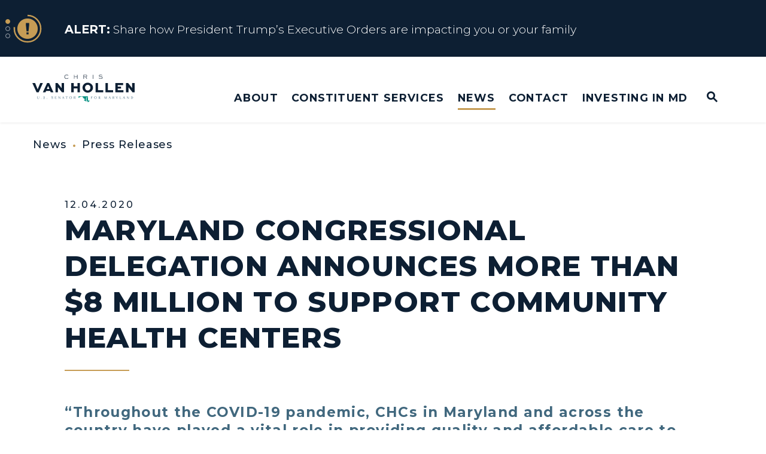

--- FILE ---
content_type: text/css
request_url: https://www.vanhollen.senate.gov/styles/common.css?1768670976
body_size: 127432
content:
.carousel{box-sizing:border-box}.carousel *,.carousel :after,.carousel :before{box-sizing:inherit}.carousel.is-draggable{cursor:move;cursor:grab}.carousel.is-dragging{cursor:move;cursor:grabbing}.carousel__viewport{max-height:100%;max-width:100%;overflow:hidden;position:relative}.carousel__track{display:flex}.carousel__slide{flex:0 0 auto;max-width:100%;overflow-x:hidden;overflow-y:auto;overscroll-behavior:contain;padding:1rem;position:relative;width:var(--carousel-slide-width,60%)}.has-dots{margin-bottom:calc(.5rem + 22px)}.carousel__dots{display:flex;justify-content:center;left:0;list-style:none;margin:0 auto;padding:0;position:absolute;right:0;top:calc(100% + .5rem);user-select:none}.carousel__dots .carousel__dot{cursor:pointer;display:block;height:22px;margin:0;padding:0;position:relative;width:22px}.carousel__dots .carousel__dot:after{background-color:currentColor;border-radius:50%;content:"";height:8px;left:50%;opacity:.25;position:absolute;top:50%;transform:translate(-50%,-50%);transition:opacity .15s ease-in-out;width:8px}.carousel__dots .carousel__dot.is-selected:after{opacity:1}.carousel__button{align-items:center;background:var(--carousel-button-bg,transparent);border:0;border-radius:var(--carousel-button-border-radius,50%);box-shadow:var(--carousel-button-shadow,none);color:var(--carousel-button-color,currentColor);cursor:pointer;display:flex;height:var(--carousel-button-height,48px);justify-content:center;padding:0;pointer-events:all;transition:opacity .15s ease;width:var(--carousel-button-width,48px)}.carousel__button.is-next,.carousel__button.is-prev{position:absolute;top:50%;transform:translateY(-50%)}.carousel__button.is-prev{left:10px}.carousel__button.is-next{right:10px}.carousel__button[disabled]{cursor:default;opacity:.3}.carousel__button svg{height:var(--carousel-button-svg-height,50%);width:var(--carousel-button-svg-width,50%);fill:none;stroke:currentColor;stroke-width:var(--carousel-button-svg-stroke-width,1.5);stroke-linejoin:bevel;stroke-linecap:round;filter:var(--carousel-button-svg-filter,none);pointer-events:none}html.with-fancybox{scroll-behavior:auto}body.compensate-for-scrollbar{overflow:hidden!important;touch-action:none}.fancybox__container{bottom:0;box-sizing:border-box;color:var(--fancybox-color,#fff);direction:ltr;display:flex;flex-direction:column;left:0;margin:0;padding:env(safe-area-inset-top,0) env(safe-area-inset-right,0) env(safe-area-inset-bottom,0) env(safe-area-inset-left,0);position:fixed;right:0;top:0;-webkit-tap-highlight-color:rgba(0,0,0,0);outline:none;overflow:hidden;transform-origin:top left;z-index:1050;--carousel-button-width:48px;--carousel-button-height:48px;--carousel-button-svg-width:24px;--carousel-button-svg-height:24px;--carousel-button-svg-stroke-width:2.5;--carousel-button-svg-filter:drop-shadow(1px 1px 1px rgba(0,0,0,.4))}.fancybox__container *,.fancybox__container :after,.fancybox__container :before{box-sizing:inherit}.fancybox__container :focus{outline:none}body:not(.is-using-mouse) .fancybox__container :focus{box-shadow:0 0 0 1px #fff,0 0 0 2px var(--fancybox-accent-color,rgba(1,210,232,.94))}@media (min-width:1024px){.fancybox__container{--carousel-button-width:48px;--carousel-button-height:48px;--carousel-button-svg-width:27px;--carousel-button-svg-height:27px}}.fancybox__backdrop{background:var(--fancybox-bg,rgba(24,24,27,.92));bottom:0;left:0;position:absolute;right:0;top:0;z-index:-1}.fancybox__carousel{flex:1 1 auto;height:100%;min-height:0;position:relative;z-index:10}.fancybox__carousel.has-dots{margin-bottom:calc(.5rem + 22px)}.fancybox__viewport{cursor:default;height:100%;overflow:visible;position:relative;width:100%}.fancybox__track{display:flex;height:100%}.fancybox__slide{display:flex;flex:0 0 auto;flex-direction:column;margin:0;max-width:100%;outline:0;overflow:auto;overscroll-behavior:contain;padding:48px 8px 8px;position:relative;width:100%;--carousel-button-width:36px;--carousel-button-height:36px;--carousel-button-svg-width:22px;--carousel-button-svg-height:22px}.fancybox__slide:after,.fancybox__slide:before{content:"";flex:0 0 0;margin:auto}@media (min-width:1024px){.fancybox__slide{padding:64px 100px}}.fancybox__content{align-self:center;background:var(--fancybox-content-bg,#fff);color:var(--fancybox-content-color,#374151);display:flex;flex-direction:column;margin:0 env(safe-area-inset-right,0) 0 env(safe-area-inset-left,0);padding:36px;position:relative;z-index:20}.fancybox__content :focus:not(.carousel__button.is-close){box-shadow:none;outline:thin dotted}.fancybox__caption{align-self:center;color:var(--fancybox-color,currentColor);cursor:auto;flex-shrink:0;line-height:1.375;margin:0;max-width:100%;overflow-wrap:anywhere;padding:1rem 0 0;visibility:visible}.is-loading .fancybox__caption{visibility:hidden}.fancybox__container>.carousel__dots{color:var(--fancybox-color,#fff);top:100%}.fancybox__nav .carousel__button{z-index:40}.fancybox__nav .carousel__button.is-next{right:8px}@media (min-width:1024px){.fancybox__nav .carousel__button.is-next{right:40px}}.fancybox__nav .carousel__button.is-prev{left:8px}@media (min-width:1024px){.fancybox__nav .carousel__button.is-prev{left:40px}}.carousel__button.is-close{position:absolute;right:8px;right:calc(env(safe-area-inset-right, 0px) + 8px);top:8px;top:calc(env(safe-area-inset-top, 0px) + 8px);z-index:40}@media (min-width:1024px){.carousel__button.is-close{right:40px}}.fancybox__content>.carousel__button.is-close{color:var(--fancybox-color,#fff);position:absolute;right:0;top:-40px}.fancybox__no-click,.fancybox__no-click button{pointer-events:none}.fancybox__spinner{color:var(--fancybox-color,currentColor);height:50px;left:50%;position:absolute;top:50%;transform:translate(-50%,-50%);width:50px}.fancybox__slide .fancybox__spinner{cursor:pointer;z-index:1053}.fancybox__spinner svg{animation:fancybox-rotate 2s linear infinite;bottom:0;height:100%;left:0;margin:auto;position:absolute;right:0;top:0;transform-origin:center center;width:100%}.fancybox__spinner svg circle{fill:none;stroke-width:2.75;stroke-miterlimit:10;stroke-dasharray:1,200;stroke-dashoffset:0;animation:fancybox-dash 1.5s ease-in-out infinite;stroke-linecap:round;stroke:currentColor}@keyframes fancybox-rotate{to{transform:rotate(1turn)}}@keyframes fancybox-dash{0%{stroke-dasharray:1,200;stroke-dashoffset:0}50%{stroke-dasharray:89,200;stroke-dashoffset:-35px}to{stroke-dasharray:89,200;stroke-dashoffset:-124px}}.carousel__button.is-close,.carousel__dots,.fancybox__backdrop,.fancybox__caption,.fancybox__nav{opacity:var(--fancybox-opacity,1)}.fancybox__container.is-animated[aria-hidden=false] .carousel__button.is-close,.fancybox__container.is-animated[aria-hidden=false] .carousel__dots,.fancybox__container.is-animated[aria-hidden=false] .fancybox__backdrop,.fancybox__container.is-animated[aria-hidden=false] .fancybox__caption,.fancybox__container.is-animated[aria-hidden=false] .fancybox__nav{animation:fancybox-fadeIn .15s ease backwards}.fancybox__container.is-animated.is-closing .carousel__button.is-close,.fancybox__container.is-animated.is-closing .carousel__dots,.fancybox__container.is-animated.is-closing .fancybox__backdrop,.fancybox__container.is-animated.is-closing .fancybox__caption,.fancybox__container.is-animated.is-closing .fancybox__nav{animation:fancybox-fadeOut .15s ease both}.fancybox-fadeIn{animation:fancybox-fadeIn .15s ease both}.fancybox-fadeOut{animation:fancybox-fadeOut .1s ease both}.fancybox-zoomInUp{animation:fancybox-zoomInUp .2s ease both}.fancybox-zoomOutDown{animation:fancybox-zoomOutDown .15s ease both}.fancybox-throwOutUp{animation:fancybox-throwOutUp .15s ease both}.fancybox-throwOutDown{animation:fancybox-throwOutDown .15s ease both}@keyframes fancybox-fadeIn{0%{opacity:0}to{opacity:1}}@keyframes fancybox-fadeOut{to{opacity:0}}@keyframes fancybox-zoomInUp{0%{opacity:0;transform:scale(.97) translate3d(0,16px,0)}to{opacity:1;transform:scale(1) translateZ(0)}}@keyframes fancybox-zoomOutDown{to{opacity:0;transform:scale(.97) translate3d(0,16px,0)}}@keyframes fancybox-throwOutUp{to{opacity:0;transform:translate3d(0,-30%,0)}}@keyframes fancybox-throwOutDown{to{opacity:0;transform:translate3d(0,30%,0)}}.fancybox__carousel .carousel__slide{scrollbar-color:#ccc hsla(0,0%,100%,.1);scrollbar-width:thin}.fancybox__carousel .carousel__slide::-webkit-scrollbar{height:8px;width:8px}.fancybox__carousel .carousel__slide::-webkit-scrollbar-track{background-color:hsla(0,0%,100%,.1)}.fancybox__carousel .carousel__slide::-webkit-scrollbar-thumb{background-color:#ccc;border-radius:2px;box-shadow:inset 0 0 4px rgba(0,0,0,.2)}.fancybox__carousel.is-draggable .fancybox__slide,.fancybox__carousel.is-draggable .fancybox__slide .fancybox__content{cursor:move;cursor:grab}.fancybox__carousel.is-dragging .fancybox__slide,.fancybox__carousel.is-dragging .fancybox__slide .fancybox__content{cursor:move;cursor:grabbing}.fancybox__carousel .fancybox__slide .fancybox__content{cursor:auto}.fancybox__carousel .fancybox__slide.can-zoom_in .fancybox__content{cursor:zoom-in}.fancybox__carousel .fancybox__slide.can-zoom_out .fancybox__content{cursor:zoom-out}.fancybox__carousel .fancybox__slide.is-draggable .fancybox__content{cursor:move;cursor:grab}.fancybox__carousel .fancybox__slide.is-dragging .fancybox__content{cursor:move;cursor:grabbing}.fancybox__image{transform-origin:0 0;transition:none;user-select:none}.has-image .fancybox__content{background:transparent;min-height:1px;padding:0}.is-closing .has-image .fancybox__content{overflow:visible}.has-image[data-image-fit=contain]{overflow:visible;touch-action:none}.has-image[data-image-fit=contain] .fancybox__content{flex-direction:row;flex-wrap:wrap}.has-image[data-image-fit=contain] .fancybox__image{max-height:100%;max-width:100%;object-fit:contain}.has-image[data-image-fit=contain-w]{overflow-x:hidden;overflow-y:auto}.has-image[data-image-fit=contain-w] .fancybox__content{min-height:auto}.has-image[data-image-fit=contain-w] .fancybox__image{height:auto;max-width:100%}.has-image[data-image-fit=cover]{overflow:visible;touch-action:none}.has-image[data-image-fit=cover] .fancybox__content{height:100%;width:100%}.has-image[data-image-fit=cover] .fancybox__image{height:100%;object-fit:cover;width:100%}.fancybox__carousel .fancybox__slide.has-html5video .fancybox__content,.fancybox__carousel .fancybox__slide.has-iframe .fancybox__content,.fancybox__carousel .fancybox__slide.has-map .fancybox__content,.fancybox__carousel .fancybox__slide.has-pdf .fancybox__content,.fancybox__carousel .fancybox__slide.has-video .fancybox__content{flex-shrink:1;max-width:100%;min-height:1px;overflow:visible}.fancybox__carousel .fancybox__slide.has-iframe .fancybox__content,.fancybox__carousel .fancybox__slide.has-map .fancybox__content,.fancybox__carousel .fancybox__slide.has-pdf .fancybox__content{height:80%;width:100%}.fancybox__carousel .fancybox__slide.has-html5video .fancybox__content,.fancybox__carousel .fancybox__slide.has-video .fancybox__content{height:540px;max-height:100%;max-width:100%;width:960px}.fancybox__carousel .fancybox__slide.has-html5video .fancybox__content,.fancybox__carousel .fancybox__slide.has-map .fancybox__content,.fancybox__carousel .fancybox__slide.has-pdf .fancybox__content,.fancybox__carousel .fancybox__slide.has-video .fancybox__content{background:rgba(24,24,27,.9);color:#fff;padding:0}.fancybox__carousel .fancybox__slide.has-map .fancybox__content{background:#e5e3df}.fancybox__html5video,.fancybox__iframe{background:transparent;border:0;display:block;height:100%;width:100%}.fancybox-placeholder{height:1px;margin:-1px;overflow:hidden;padding:0;position:absolute;width:1px;clip:rect(0,0,0,0);border-width:0;white-space:nowrap}.fancybox__thumbs{flex:0 0 auto;opacity:var(--fancybox-opacity,1);padding:0 3px;position:relative}.fancybox__container.is-animated[aria-hidden=false] .fancybox__thumbs{animation:fancybox-fadeIn .15s ease-in backwards}.fancybox__container.is-animated.is-closing .fancybox__thumbs{opacity:0}.fancybox__thumbs .carousel__slide{align-items:center;box-sizing:content-box;cursor:pointer;display:flex;flex:0 0 auto;justify-content:center;margin:0;overflow:visible;padding:8px 3px;width:var(--fancybox-thumbs-width,96px)}.fancybox__thumbs .carousel__slide .fancybox__thumb:after{border-color:var(--fancybox-accent-color,rgba(34,213,233,.96));border-radius:var(--fancybox-thumbs-border-radius,4px);border-style:solid;border-width:5px;bottom:0;content:"";left:0;opacity:0;position:absolute;right:0;top:0;transition:opacity .15s ease}.fancybox__thumbs .carousel__slide.is-nav-selected .fancybox__thumb:after{opacity:.92}.fancybox__thumbs .carousel__slide>*{pointer-events:none;user-select:none}.fancybox__thumb{background-color:hsla(0,0%,100%,.1);background-position:50%;background-repeat:no-repeat;background-size:cover;border-radius:var(--fancybox-thumbs-border-radius,4px);padding-top:calc(100%/(var(--fancybox-thumbs-ratio, 1.5)));position:relative;width:100%}.fancybox__toolbar{background:linear-gradient(0deg,transparent 0,rgba(0,0,0,.006) 8.1%,rgba(0,0,0,.021) 15.5%,rgba(0,0,0,.046) 22.5%,rgba(0,0,0,.077) 29%,rgba(0,0,0,.114) 35.3%,rgba(0,0,0,.155) 41.2%,rgba(0,0,0,.198) 47.1%,rgba(0,0,0,.242) 52.9%,rgba(0,0,0,.285) 58.8%,rgba(0,0,0,.326) 64.7%,rgba(0,0,0,.363) 71%,rgba(0,0,0,.394) 77.5%,rgba(0,0,0,.419) 84.5%,rgba(0,0,0,.434) 91.9%,rgba(0,0,0,.44));display:flex;justify-content:space-between;left:0;padding:0;position:absolute;right:0;top:0;touch-action:none;z-index:20;--carousel-button-svg-width:20px;--carousel-button-svg-height:20px;opacity:var(--fancybox-opacity,1);text-shadow:var(--fancybox-toolbar-text-shadow,1px 1px 1px rgba(0,0,0,.4))}@media (min-width:1024px){.fancybox__toolbar{padding:8px}}.fancybox__container.is-animated[aria-hidden=false] .fancybox__toolbar{animation:fancybox-fadeIn .15s ease-in backwards}.fancybox__container.is-animated.is-closing .fancybox__toolbar{opacity:0}.fancybox__toolbar__items{display:flex}.fancybox__toolbar__items--left{margin-right:auto}.fancybox__toolbar__items--center{left:50%;position:absolute;transform:translateX(-50%)}.fancybox__toolbar__items--right{margin-left:auto}@media(max-width:640px){.fancybox__toolbar__items--center:not(:last-child){display:none}}.fancybox__counter{font-size:17px;font-variant-numeric:tabular-nums;line-height:var(--carousel-button-height,48px);min-width:72px;padding:0 10px;text-align:center;-webkit-font-smoothing:subpixel-antialiased}.fancybox__progress{background:var(--fancybox-accent-color,rgba(34,213,233,.96));height:3px;left:0;position:absolute;right:0;top:0;transform:scaleX(0);transform-origin:0;transition-property:transform;transition-timing-function:linear;user-select:none;z-index:30}.fancybox__container:fullscreen::backdrop{opacity:0}.fancybox__button--fullscreen g:nth-child(2){display:none}.fancybox__container:fullscreen .fancybox__button--fullscreen g:first-child{display:none}.fancybox__container:fullscreen .fancybox__button--fullscreen g:nth-child(2){display:block}.fancybox__button--slideshow g:nth-child(2),.fancybox__container.has-slideshow .fancybox__button--slideshow g:first-child{display:none}.fancybox__container.has-slideshow .fancybox__button--slideshow g:nth-child(2){display:block}.splide__container{box-sizing:border-box;position:relative}.splide__list{-webkit-backface-visibility:hidden;backface-visibility:hidden;display:-ms-flexbox;display:flex;height:100%;margin:0!important;padding:0!important;transform-style:preserve-3d}.splide.is-initialized:not(.is-active) .splide__list{display:block}.splide__pagination{-ms-flex-align:center;align-items:center;display:-ms-flexbox;display:flex;-ms-flex-wrap:wrap;flex-wrap:wrap;-ms-flex-pack:center;justify-content:center;margin:0;pointer-events:none}.splide__pagination li{display:inline-block;line-height:1;list-style-type:none;margin:0;pointer-events:auto}.splide__progress__bar{width:0}.splide{outline:none;position:relative;visibility:hidden}.splide.is-initialized,.splide.is-rendered{visibility:visible}.splide__slide{-webkit-backface-visibility:hidden;backface-visibility:hidden;box-sizing:border-box;-ms-flex-negative:0;flex-shrink:0;list-style-type:none!important;margin:0;outline:none;position:relative}.splide__slide img{vertical-align:bottom}.splide__slider{position:relative}.splide__spinner{animation:splide-loading 1s linear infinite;border:2px solid #999;border-left-color:transparent;border-radius:50%;bottom:0;contain:strict;display:inline-block;height:20px;left:0;margin:auto;position:absolute;right:0;top:0;width:20px}.splide__track{overflow:hidden;position:relative;z-index:0}@keyframes splide-loading{0%{transform:rotate(0)}to{transform:rotate(1turn)}}.splide--draggable>.splide__slider>.splide__track,.splide--draggable>.splide__track{-webkit-user-select:none;-ms-user-select:none;user-select:none}.splide--fade>.splide__slider>.splide__track>.splide__list,.splide--fade>.splide__track>.splide__list{display:block}.splide--fade>.splide__slider>.splide__track>.splide__list>.splide__slide,.splide--fade>.splide__track>.splide__list>.splide__slide{left:0;opacity:0;position:absolute;top:0;z-index:0}.splide--fade>.splide__slider>.splide__track>.splide__list>.splide__slide.is-active,.splide--fade>.splide__track>.splide__list>.splide__slide.is-active{opacity:1;position:relative;z-index:1}.splide--rtl{direction:rtl}.splide--ttb.is-active>.splide__slider>.splide__track>.splide__list,.splide--ttb.is-active>.splide__track>.splide__list{display:block}.splide__arrow{-ms-flex-align:center;align-items:center;background:#ccc;border:0;border-radius:50%;cursor:pointer;display:-ms-flexbox;display:flex;height:2em;-ms-flex-pack:center;justify-content:center;opacity:.7;padding:0;position:absolute;top:50%;transform:translateY(-50%);width:2em;z-index:1}.splide__arrow svg{fill:#000;height:1.2em;width:1.2em}.splide__arrow:hover{opacity:.9}.splide__arrow:focus{outline:none}.splide__arrow--prev{left:1em}.splide__arrow--prev svg{transform:scaleX(-1)}.splide__arrow--next{right:1em}.splide__pagination{bottom:.5em;left:0;padding:0 1em;position:absolute;right:0;z-index:1}.splide__pagination__page{background:#ccc;border:0;border-radius:50%;display:inline-block;height:8px;margin:3px;opacity:.7;padding:0;transition:transform .2s linear;width:8px}.splide__pagination__page.is-active{background:#fff;transform:scale(1.4)}.splide__pagination__page:hover{cursor:pointer;opacity:.9}.splide__pagination__page:focus{outline:none}.splide__progress__bar{background:#ccc;height:3px}.splide--nav>.splide__slider>.splide__track>.splide__list>.splide__slide,.splide--nav>.splide__track>.splide__list>.splide__slide{border:3px solid transparent;cursor:pointer}.splide--nav>.splide__slider>.splide__track>.splide__list>.splide__slide.is-active,.splide--nav>.splide__track>.splide__list>.splide__slide.is-active{border:3px solid #000}.splide--nav>.splide__slider>.splide__track>.splide__list>.splide__slide:focus,.splide--nav>.splide__track>.splide__list>.splide__slide:focus{outline:none}.splide--rtl>.splide__arrows .splide__arrow--prev,.splide--rtl>.splide__slider>.splide__track>.splide__arrows .splide__arrow--prev,.splide--rtl>.splide__track>.splide__arrows .splide__arrow--prev{left:auto;right:1em}.splide--rtl>.splide__arrows .splide__arrow--prev svg,.splide--rtl>.splide__slider>.splide__track>.splide__arrows .splide__arrow--prev svg,.splide--rtl>.splide__track>.splide__arrows .splide__arrow--prev svg{transform:scaleX(1)}.splide--rtl>.splide__arrows .splide__arrow--next,.splide--rtl>.splide__slider>.splide__track>.splide__arrows .splide__arrow--next,.splide--rtl>.splide__track>.splide__arrows .splide__arrow--next{left:1em;right:auto}.splide--rtl>.splide__arrows .splide__arrow--next svg,.splide--rtl>.splide__slider>.splide__track>.splide__arrows .splide__arrow--next svg,.splide--rtl>.splide__track>.splide__arrows .splide__arrow--next svg{transform:scaleX(-1)}.splide--ttb>.splide__arrows .splide__arrow,.splide--ttb>.splide__slider>.splide__track>.splide__arrows .splide__arrow,.splide--ttb>.splide__track>.splide__arrows .splide__arrow{left:50%;transform:translate(-50%)}.splide--ttb>.splide__arrows .splide__arrow--prev,.splide--ttb>.splide__slider>.splide__track>.splide__arrows .splide__arrow--prev,.splide--ttb>.splide__track>.splide__arrows .splide__arrow--prev{top:1em}.splide--ttb>.splide__arrows .splide__arrow--prev svg,.splide--ttb>.splide__slider>.splide__track>.splide__arrows .splide__arrow--prev svg,.splide--ttb>.splide__track>.splide__arrows .splide__arrow--prev svg{transform:rotate(-90deg)}.splide--ttb>.splide__arrows .splide__arrow--next,.splide--ttb>.splide__slider>.splide__track>.splide__arrows .splide__arrow--next,.splide--ttb>.splide__track>.splide__arrows .splide__arrow--next{bottom:1em;top:auto}.splide--ttb>.splide__arrows .splide__arrow--next svg,.splide--ttb>.splide__slider>.splide__track>.splide__arrows .splide__arrow--next svg,.splide--ttb>.splide__track>.splide__arrows .splide__arrow--next svg{transform:rotate(90deg)}.splide--ttb>.splide__pagination,.splide--ttb>.splide__slider>.splide__pagination{bottom:0;display:-ms-flexbox;display:flex;-ms-flex-direction:column;flex-direction:column;left:auto;padding:1em 0;right:.5em;top:0}.rs-theme-light,:root{--rs-gray-0:#fff;--rs-gray-50:#f7f7fa;--rs-gray-100:#f2f2f5;--rs-gray-200:#e5e5ea;--rs-gray-300:#d9d9d9;--rs-gray-400:#b6b7b8;--rs-gray-500:#939393;--rs-gray-600:#717273;--rs-gray-700:#575757;--rs-gray-800:#343434;--rs-gray-900:#121212;--rs-primary-50:#f2faff;--rs-primary-100:#cce9ff;--rs-primary-200:#a6d7ff;--rs-primary-300:#80c4ff;--rs-primary-400:#59afff;--rs-primary-500:#3498ff;--rs-primary-600:#2589f5;--rs-primary-700:#1675e0;--rs-primary-800:#0a5dc2;--rs-primary-900:#004299;--rs-color-red:#f44336;--rs-color-orange:#fa8900;--rs-color-yellow:#ffb300;--rs-color-green:#4caf50;--rs-color-cyan:#00bcd4;--rs-color-blue:#2196f3;--rs-color-violet:#673ab7;--rs-red-50:#fff2f2;--rs-red-100:#fccfcf;--rs-red-200:#faa9a7;--rs-red-300:#fa8682;--rs-red-400:#f7635c;--rs-red-500:#f44336;--rs-red-600:#eb3626;--rs-red-700:#d62915;--rs-red-800:#b81c07;--rs-red-900:#8f1300;--rs-orange-50:#fff8f2;--rs-orange-100:#ffdfc2;--rs-orange-200:#fcc690;--rs-orange-300:#fcb160;--rs-orange-400:#fa9b2f;--rs-orange-500:#fa8900;--rs-orange-600:#f08800;--rs-orange-700:#db8000;--rs-orange-800:#bd7100;--rs-orange-900:#945b00;--rs-yellow-50:#fffaf2;--rs-yellow-100:#ffe9c2;--rs-yellow-200:#ffd991;--rs-yellow-300:#ffca61;--rs-yellow-400:#ffbe30;--rs-yellow-500:#ffb300;--rs-yellow-600:#f5af00;--rs-yellow-700:#e0a500;--rs-yellow-800:#c29100;--rs-yellow-900:#997500;--rs-green-50:#eeffed;--rs-green-100:#c8f0c7;--rs-green-200:#a5e0a4;--rs-green-300:#82cf82;--rs-green-400:#65bf67;--rs-green-500:#4caf50;--rs-green-600:#37ab3c;--rs-green-700:#22a12a;--rs-green-800:#0f9119;--rs-green-900:#007d0c;--rs-cyan-50:#f2ffff;--rs-cyan-100:#bcf4f7;--rs-cyan-200:#87e6ed;--rs-cyan-300:#57dae6;--rs-cyan-400:#2acadb;--rs-cyan-500:#00bcd4;--rs-cyan-600:#00b1cc;--rs-cyan-700:#00a0bd;--rs-cyan-800:#008aa6;--rs-cyan-900:#006e87;--rs-blue-50:#f0f9ff;--rs-blue-100:#c5e7fc;--rs-blue-200:#9bd4fa;--rs-blue-300:#72c0f7;--rs-blue-400:#49abf5;--rs-blue-500:#2196f3;--rs-blue-600:#1787e8;--rs-blue-700:#0d73d4;--rs-blue-800:#045cb5;--rs-blue-900:#00448c;--rs-violet-50:#f6f2ff;--rs-violet-100:#d5c9f0;--rs-violet-200:#b6a1e3;--rs-violet-300:#987bd4;--rs-violet-400:#805ac7;--rs-violet-500:#673ab7;--rs-violet-600:#5f2bb3;--rs-violet-700:#531ba8;--rs-violet-800:#470c99;--rs-violet-900:#390085;--rs-state-success:var(--rs-color-green);--rs-state-info:var(--rs-color-blue);--rs-state-warning:var(--rs-color-yellow);--rs-state-error:var(--rs-color-red);--rs-body:var(--rs-gray-0);--rs-bg-success:#edfae1;--rs-bg-info:#e9f5fe;--rs-bg-warning:#fff9e6;--rs-bg-error:#fde9ef;--rs-text-link:var(--rs-primary-700);--rs-text-link-hover:var(--rs-primary-800);--rs-text-link-active:var(--rs-primary-900);--rs-text-primary:var(--rs-gray-800);--rs-text-secondary:var(--rs-gray-600);--rs-text-tertiary:var(--rs-gray-500);--rs-text-heading:var(--rs-gray-900);--rs-text-inverse:var(--rs-gray-50);--rs-text-heading-inverse:var(--rs-gray-0);--rs-text-active:var(--rs-primary-700);--rs-text-disabled:var(--rs-gray-600);--rs-text-error:var(--rs-color-red);--rs-text-highlight-bg:#fff6c9;--rs-text-weight-thin:100;--rs-text-weight-light:300;--rs-text-weight-regular:400;--rs-text-weight-medium:500;--rs-text-weight-semibold:600;--rs-text-weight-bold:700;--rs-text-weight-extrabold:800;--rs-border-primary:var(--rs-gray-200);--rs-border-secondary:var(--rs-gray-100);--rs-bg-card:var(--rs-gray-0);--rs-bg-overlay:var(--rs-gray-0);--rs-bg-well:var(--rs-gray-50);--rs-bg-active:var(--rs-primary-500);--rs-bg-backdrop:rgb(from var(--rs-gray-900) r g b/30%);--rs-state-hover-bg:var(--rs-primary-50);--rs-color-focus-ring:rgb(from var(--rs-primary-500) r g b/25%);--rs-state-focus-shadow:0 0 0 3px rgb(from var(--rs-primary-500) r g b/25%);--rs-state-focus-outline:3px solid rgb(from var(--rs-primary-500) r g b/25%);--rs-state-error-outline:3px solid rgb(from var(--rs-color-red) r g b/25%);--rs-shadow-overlay:0 4px 4px rgba(0,0,0,.12),0 0 10px rgba(0,0,0,.06);--rs-btn-default-bg:var(--rs-gray-50);--rs-btn-default-text:var(--rs-gray-800);--rs-btn-default-hover-bg:var(--rs-gray-200);--rs-btn-default-active-bg:var(--rs-gray-300);--rs-btn-default-active-text:var(--rs-gray-900);--rs-btn-default-disabled-bg:var(--rs-gray-50);--rs-btn-default-disabled-text:var(--rs-gray-600);--rs-btn-primary-bg:var(--rs-primary-500);--rs-btn-primary-text:var(--rs-gray-0);--rs-btn-primary-hover-bg:var(--rs-primary-600);--rs-btn-primary-active-bg:var(--rs-primary-700);--rs-btn-subtle-text:var(--rs-gray-800);--rs-btn-subtle-hover-bg:var(--rs-gray-200);--rs-btn-subtle-hover-text:var(--rs-gray-800);--rs-btn-subtle-active-bg:var(--rs-gray-200);--rs-btn-subtle-active-text:var(--rs-gray-900);--rs-btn-subtle-disabled-text:var(--rs-gray-400);--rs-btn-ghost-border:var(--rs-primary-700);--rs-btn-ghost-text:var(--rs-primary-700);--rs-btn-ghost-hover-border:var(--rs-primary-800);--rs-btn-ghost-hover-text:var(--rs-primary-800);--rs-btn-ghost-active-border:var(--rs-primary-900);--rs-btn-ghost-active-text:var(--rs-primary-900);--rs-btn-link-text:var(--rs-primary-700);--rs-btn-link-hover-text:var(--rs-primary-800);--rs-btn-link-active-text:var(--rs-primary-900);--rs-iconbtn-addon:var(--rs-gray-100);--rs-iconbtn-activated-addon:var(--rs-gray-300);--rs-iconbtn-pressed-addon:var(--rs-gray-400);--rs-iconbtn-primary-addon:var(--rs-primary-600);--rs-iconbtn-primary-activated-addon:var(--rs-primary-700);--rs-iconbtn-primary-pressed-addon:var(--rs-primary-800);--rs-divider-border:var(--rs-gray-200);--rs-loader-ring:rgb(from var(--rs-gray-50) r g b/80%);--rs-loader-rotor:var(--rs-gray-500);--rs-loader-backdrop:rgb(from var(--rs-gray-0) r g b/90%);--rs-loader-ring-inverse:rgb(from var(--rs-gray-50) r g b/30%);--rs-loader-rotor-inverse:var(--rs-gray-0);--rs-loader-backdrop-inverse:rgb(from var(--rs-gray-900) r g b/83%);--rs-message-success-header:var(--rs-text-heading);--rs-message-success-text:var(--rs-text-primary);--rs-message-success-icon:var(--rs-color-green);--rs-message-success-icon-border:var(--rs-green-200);--rs-message-success-bg:rgb(from var(--rs-green-100) r g b/60%);--rs-message-success-border:var(--rs-color-green);--rs-message-info-header:var(--rs-text-heading);--rs-message-info-text:var(--rs-text-primary);--rs-message-info-icon:var(--rs-color-blue);--rs-message-info-icon-border:var(--rs-blue-200);--rs-message-info-bg:rgb(from var(--rs-blue-100) r g b/60%);--rs-message-info-border:var(--rs-color-blue);--rs-message-warning-header:var(--rs-text-heading);--rs-message-warning-text:var(--rs-text-primary);--rs-message-warning-icon:var(--rs-color-yellow);--rs-message-warning-icon-border:var(--rs-yellow-200);--rs-message-warning-bg:rgb(from var(--rs-yellow-100) r g b/60%);--rs-message-warning-border:var(--rs-color-yellow);--rs-message-error-header:var(--rs-text-heading);--rs-message-error-text:var(--rs-text-primary);--rs-message-error-icon:var(--rs-color-red);--rs-message-error-icon-border:var(--rs-red-200);--rs-message-error-bg:rgb(from var(--rs-red-100) r g b/60%);--rs-message-error-border:var(--rs-color-red);--rs-tooltip-bg:var(--rs-gray-900);--rs-tooltip-text:var(--rs-gray-0);--rs-progress-bg:var(--rs-gray-200);--rs-progress-bar:var(--rs-primary-500);--rs-progress-bar-success:var(--rs-color-green);--rs-progress-bar-fail:var(--rs-color-red);--rs-placeholder:var(--rs-gray-100);--rs-placeholder-active:var(--rs-gray-200);--rs-breadcrumb-item-active-text:var(--rs-gray-900);--rs-dropdown-divider:var(--rs-gray-200);--rs-dropdown-item-bg-hover:rgb(from var(--rs-primary-100) r g b/50%);--rs-dropdown-item-bg-active:var(--rs-primary-50);--rs-dropdown-item-text-active:var(--rs-primary-700);--rs-dropdown-header-text:var(--rs-gray-500);--rs-dropdown-shadow:0 0 10px rgba(0,0,0,.06),0 4px 4px rgba(0,0,0,.12);--rs-menuitem-active-bg:rgb(from var(--rs-primary-100) r g b/50%);--rs-menuitem-active-text:var(--rs-primary-700);--rs-steps-border:var(--rs-gray-600);--rs-steps-state-finish:var(--rs-primary-500);--rs-steps-border-state-finish:var(--rs-primary-500);--rs-steps-state-wait:var(--rs-gray-600);--rs-steps-state-process:var(--rs-primary-500);--rs-steps-state-error:var(--rs-color-red);--rs-steps-border-state-error:var(--rs-color-red);--rs-steps-icon-state-process:var(--rs-primary-500);--rs-steps-icon-state-error:var(--rs-color-red);--rs-navs-text:var(--rs-gray-800);--rs-navs-text-hover:var(--rs-gray-800);--rs-navs-bg-hover:var(--rs-gray-200);--rs-navs-text-active:var(--rs-gray-900);--rs-navs-bg-active:var(--rs-gray-200);--rs-navs-tab-border:var(--rs-gray-300);--rs-navs-subtle-border:var(--rs-gray-50);--rs-navs-selected:var(--rs-primary-700);--rs-navs-pills-bg:var(--rs-gray-100);--rs-navs-pills-item-color:var(--rs-text-secondary);--rs-navs-pills-item-active-bg:var(--rs-gray-0);--rs-navs-pills-item-active-color:var(--rs-gray-900);--rs-navs-pills-item-disabled-color:var(--rs-gray-400);--rs-navs-pills-item-shadow:0 1px 3px 0 rgba(0,0,0,.1),0 1px 2px -1px rgba(0,0,0,.1);--rs-navbar-default-bg:var(--rs-gray-50);--rs-navbar-default-text:var(--rs-gray-800);--rs-navbar-default-selected-text:var(--rs-primary-700);--rs-navbar-default-hover-bg:var(--rs-gray-200);--rs-navbar-default-hover-text:var(--rs-gray-800);--rs-navbar-inverse-bg:var(--rs-primary-500);--rs-navbar-inverse-text:#fff;--rs-navbar-inverse-selected-bg:var(--rs-primary-700);--rs-navbar-inverse-hover-bg:var(--rs-primary-600);--rs-navbar-inverse-hover-text:#fff;--rs-navbar-subtle-bg:#fff;--rs-navbar-subtle-text:var(--rs-gray-800);--rs-navbar-subtle-selected-text:var(--rs-primary-700);--rs-navbar-subtle-hover-bg:var(--rs-gray-50);--rs-navbar-subtle-hover-text:var(--rs-gray-800);--rs-sidenav-default-bg:var(--rs-gray-50);--rs-sidenav-default-text:var(--rs-gray-800);--rs-sidenav-default-selected-text:var(--rs-primary-700);--rs-sidenav-default-hover-bg:var(--rs-gray-200);--rs-sidenav-default-hover-text:var(--rs-gray-800);--rs-sidenav-default-footer-border:var(--rs-gray-200);--rs-sidenav-inverse-bg:var(--rs-primary-500);--rs-sidenav-inverse-text:#fff;--rs-sidenav-inverse-selected-bg:var(--rs-primary-700);--rs-sidenav-inverse-hover-bg:var(--rs-primary-600);--rs-sidenav-inverse-footer-border:var(--rs-primary-600);--rs-sidenav-subtle-bg:#fff;--rs-sidenav-subtle-text:var(--rs-gray-800);--rs-sidenav-subtle-selected-text:var(--rs-primary-700);--rs-sidenav-subtle-hover-bg:var(--rs-gray-50);--rs-sidenav-subtle-hover-text:var(--rs-gray-800);--rs-sidenav-subtle-footer-border:var(--rs-gray-200);--rs-input-bg:var(--rs-gray-0);--rs-input-focus-border:var(--rs-primary-500);--rs-input-disabled-bg:var(--rs-gray-50);--rs-inline-edit-hover-bg:var(--rs-gray-200);--rs-listbox-option-group-bg:var(--rs-gray-0);--rs-listbox-option-hover-bg:rgb(from var(--rs-primary-100) r g b/50%);--rs-listbox-option-hover-text:var(--rs-primary-700);--rs-listbox-option-selected-text:var(--rs-primary-700);--rs-listbox-option-selected-bg:var(--rs-primary-50);--rs-listbox-option-disabled-text:var(--rs-gray-400);--rs-listbox-option-disabled-selected-text:var(--rs-primary-200);--rs-checkbox-icon:#fff;--rs-checkbox-border:var(--rs-gray-300);--rs-checkbox-checked-bg:var(--rs-primary-500);--rs-checkbox-disabled-bg:var(--rs-gray-50);--rs-radio-marker:#fff;--rs-radio-border:var(--rs-gray-300);--rs-radio-checked-bg:var(--rs-primary-500);--rs-radio-disabled-bg:var(--rs-gray-50);--rs-radio-tile-border:var(--rs-gray-300);--rs-radio-tile-bg:var(--rs-gray-0);--rs-radio-tile-checked-color:var(--rs-primary-500);--rs-radio-tile-checked-mark-color:#fff;--rs-radio-tile-checked-disabled-color:var(--rs-primary-200);--rs-radio-tile-icon-size:32px;--rs-rate-symbol:var(--rs-gray-600);--rs-rate-symbol-checked:var(--rs-blue-500);--rs-toggle-bg:var(--rs-gray-400);--rs-toggle-thumb:#fff;--rs-toggle-loader-ring:rgb(from var(--rs-gray-50) r g b/30%);--rs-toggle-loader-rotor:var(--rs-gray-0);--rs-toggle-hover-bg:var(--rs-gray-500);--rs-toggle-disabled-bg:var(--rs-gray-200);--rs-toggle-disabled-thumb:#fff;--rs-toggle-checked-bg:var(--rs-primary-500);--rs-toggle-checked-thumb:#fff;--rs-toggle-checked-hover-bg:var(--rs-primary-600);--rs-toggle-checked-disabled-bg:var(--rs-primary-200);--rs-toggle-checked-disabled-thumb:#fff;--rs-slider-bar:var(--rs-gray-100);--rs-slider-hover-bar:var(--rs-gray-200);--rs-slider-thumb-border:var(--rs-primary-500);--rs-slider-thumb-bg:#fff;--rs-slider-thumb-hover-shadow:0 0 0 8px rgb(from var(--rs-gray-500) r g b/25%);--rs-slider-progress:var(--rs-primary-500);--rs-uploader-item-bg:var(--rs-gray-300);--rs-uploader-item-hover-bg:var(--rs-gray-50);--rs-uploader-overlay-bg:rgb(from #fff r g b/80%);--rs-uploader-dnd-bg:var(--rs-gray-0);--rs-uploader-dnd-border:var(--rs-gray-200);--rs-uploader-dnd-hover-border:var(--rs-primary-500);--rs-avatar-bg:var(--rs-gray-300);--rs-avatar-text:var(--rs-gray-0);--rs-avatar-offset-color:var(--rs-gray-0);--rs-avatar-ring-color:var(--rs-avatar-bg);--rs-badge-bg:var(--rs-color-red);--rs-badge-text:var(--rs-gray-0);--rs-close-button-hover-color:var(--rs-color-red);--rs-tag-bg:var(--rs-gray-50);--rs-carousel-bg:var(--rs-gray-600);--rs-carousel-indicator:rgb(from var(--rs-gray-0) r g b/40%);--rs-carousel-indicator-hover:var(--rs-gray-0);--rs-carousel-indicator-active:var(--rs-primary-500);--rs-panel-shadow:0 4px 4px rgba(0,0,0,.12),0 0 10px rgba(0,0,0,.06);--rs-list-bg:var(--rs-gray-0);--rs-list-border:var(--rs-gray-200);--rs-list-hover-bg:var(--rs-primary-50);--rs-list-placeholder-bg:rgb(from var(--rs-primary-50) r g b/50%);--rs-list-placeholder-border:var(--rs-primary-500);--rs-timeline-indicator-bg:var(--rs-gray-300);--rs-timeline-indicator-active-bg:var(--rs-primary-500);--rs-table-border-color:var(--rs-border-secondary);--rs-table-shadow:rgba(9,9,9,.08);--rs-table-sort:var(--rs-primary-500);--rs-table-resize:var(--rs-primary-500);--rs-table-scrollbar-track:var(--rs-gray-200);--rs-table-scrollbar-thumb:var(--rs-gray-800);--rs-table-scrollbar-thumb-active:var(--rs-gray-900);--rs-table-scrollbar-vertical-track:rgb(from var(--rs-gray-200) r g b/40%);--rs-drawer-shadow:0 4px 4px rgba(0,0,0,.12),0 0 10px rgba(0,0,0,.06);--rs-modal-shadow:0 4px 4px rgba(0,0,0,.12),0 0 10px rgba(0,0,0,.06);--rs-form-errormessage-text:var(--rs-color-red);--rs-form-errormessage-bg:#fff;--rs-form-errormessage-border:var(--rs-gray-200);--rs-picker-value:var(--rs-primary-700);--rs-picker-count-bg:var(--rs-primary-500);--rs-picker-count-text:#fff;--rs-picker-state-error:var(--rs-state-error);--rs-picker-state-error-outline:var(--rs-state-error-outline);--rs-calendar-today-bg:var(--rs-primary-500);--rs-calendar-today-text:#fff;--rs-calendar-range-bg:rgb(from var(--rs-primary-100) r g b/50%);--rs-calendar-time-unit-bg:var(--rs-gray-50);--rs-calendar-date-selected-text:#fff;--rs-calendar-cell-selected-hover-bg:var(--rs-primary-700);--rs-popover-shadow:0 1px 8px rgba(0,0,0,.12);--rs-tree-indent-line-color:rgba(0,0,0,.1);--rs-scroll-view-shadow-color:rgba(9,9,9,.2)}@supports not (color:rgb(from white r g b)){.rs-theme-light,:root{--rs-bg-backdrop:hsla(0,0%,7%,.3);--rs-color-focus-ring:rgba(52,152,255,.25);--rs-state-focus-shadow:0 0 0 3px rgba(52,152,255,.25);--rs-state-focus-outline:3px solid rgba(52,152,255,.25);--rs-loader-ring:rgba(247,247,250,.8);--rs-loader-backdrop:hsla(0,0%,100%,.9);--rs-loader-ring-inverse:rgba(247,247,250,.3);--rs-loader-backdrop-inverse:hsla(0,0%,7%,.83);--rs-message-success-bg:rgba(200,240,199,.6);--rs-message-info-bg:rgba(197,231,252,.6);--rs-message-warning-bg:rgba(255,233,194,.6);--rs-message-error-bg:hsla(0,88%,90%,.6);--rs-dropdown-item-bg-hover:rgba(204,233,255,.5);--rs-menuitem-active-bg:rgba(204,233,255,.5);--rs-listbox-option-hover-bg:rgba(204,233,255,.5);--rs-toggle-loader-ring:rgba(247,247,250,.3);--rs-slider-thumb-hover-shadow:0 0 0 8px rgba(52,152,255,.25);--rs-uploader-overlay-bg:hsla(0,0%,100%,.8);--rs-carousel-indicator:hsla(0,0%,100%,.4);--rs-list-placeholder-bg:rgba(242,250,255,.5);--rs-table-scrollbar-vertical-track:rgba(229,229,234,.4);--rs-calendar-range-bg:rgba(204,233,255,.5)}}.rs-theme-dark{--rs-gray-0:#fff;--rs-gray-50:#e9ebf0;--rs-gray-100:#cbced4;--rs-gray-200:#a4a9b3;--rs-gray-300:#858b94;--rs-gray-400:#6a6f76;--rs-gray-500:#5c6066;--rs-gray-600:#3c3f43;--rs-gray-700:#292d33;--rs-gray-800:#1a1d24;--rs-gray-900:#0f131a;--rs-primary-50:#f2fcff;--rs-primary-100:#ccf3ff;--rs-primary-200:#a6e9ff;--rs-primary-300:#80ddff;--rs-primary-400:#59d0ff;--rs-primary-500:#34c3ff;--rs-primary-600:#25b3f5;--rs-primary-700:#169de0;--rs-primary-800:#0a81c2;--rs-primary-900:#006199;--rs-color-red:#f04f43;--rs-color-orange:#ff9800;--rs-color-yellow:#ffc757;--rs-color-green:#58b15b;--rs-color-cyan:#00bcd4;--rs-color-blue:#1499ef;--rs-color-violet:#673ab7;--rs-red-50:#ffeded;--rs-red-100:#fccaca;--rs-red-200:#faa9a7;--rs-red-300:#f58884;--rs-red-400:#f26a63;--rs-red-500:#f04f43;--rs-red-600:#e63f30;--rs-red-700:#d12f1d;--rs-red-800:#b3200c;--rs-red-900:#8a1200;--rs-orange-50:#fff9f2;--rs-orange-100:#ffe2c2;--rs-orange-200:#ffce91;--rs-orange-300:#ffba61;--rs-orange-400:#ffa930;--rs-orange-500:#ff9800;--rs-orange-600:#f59700;--rs-orange-700:#e08e00;--rs-orange-800:#c27e00;--rs-orange-900:#960;--rs-yellow-50:#fff9f0;--rs-yellow-100:#ffedd1;--rs-yellow-200:#ffe2b3;--rs-yellow-300:#ffd894;--rs-yellow-400:#ffcf75;--rs-yellow-500:#ffc757;--rs-yellow-600:#f5bb3d;--rs-yellow-700:#e0a824;--rs-yellow-800:#c28f0e;--rs-yellow-900:#997000;--rs-green-50:#f3fff2;--rs-green-100:#cff0ce;--rs-green-200:#aee0ad;--rs-green-300:#8ccf8c;--rs-green-400:#71bf72;--rs-green-500:#58b15b;--rs-green-600:#3fab45;--rs-green-700:#27a12f;--rs-green-800:#10911b;--rs-green-900:#007d0c;--rs-cyan-50:#f2ffff;--rs-cyan-100:#bcf4f7;--rs-cyan-200:#87e6ed;--rs-cyan-300:#57dae6;--rs-cyan-400:#2acadb;--rs-cyan-500:#00bcd4;--rs-cyan-600:#00b1cc;--rs-cyan-700:#00a0bd;--rs-cyan-800:#008aa6;--rs-cyan-900:#006e87;--rs-blue-50:#edf9ff;--rs-blue-100:#c0e8fc;--rs-blue-200:#93d6fa;--rs-blue-300:#67c1f5;--rs-blue-400:#3dadf2;--rs-blue-500:#1499ef;--rs-blue-600:#0e8ce6;--rs-blue-700:#087ad1;--rs-blue-800:#0464b3;--rs-blue-900:#00498a;--rs-violet-50:#f6f2ff;--rs-violet-100:#d5c9f0;--rs-violet-200:#b6a1e3;--rs-violet-300:#987bd4;--rs-violet-400:#805ac7;--rs-violet-500:#673ab7;--rs-violet-600:#5f2bb3;--rs-violet-700:#531ba8;--rs-violet-800:#470c99;--rs-violet-900:#390085;--rs-state-success:var(--rs-color-green);--rs-state-info:var(--rs-color-blue);--rs-state-warning:var(--rs-color-yellow);--rs-state-error:var(--rs-color-red);--rs-body:var(--rs-gray-900);--rs-text-link:var(--rs-primary-500);--rs-text-link-hover:var(--rs-primary-400);--rs-text-link-active:var(--rs-primary-300);--rs-text-primary:var(--rs-gray-50);--rs-text-secondary:var(--rs-gray-200);--rs-text-tertiary:var(--rs-gray-300);--rs-text-heading:var(--rs-gray-0);--rs-text-inverse:var(--rs-gray-800);--rs-text-heading-inverse:var(--rs-gray-900);--rs-text-active:var(--rs-primary-500);--rs-text-disabled:var(--rs-gray-400);--rs-border-primary:var(--rs-gray-600);--rs-border-secondary:var(--rs-gray-700);--rs-bg-card:var(--rs-gray-800);--rs-bg-overlay:var(--rs-gray-700);--rs-bg-well:var(--rs-gray-900);--rs-bg-active:var(--rs-primary-700);--rs-bg-backdrop:rgb(from var(--rs-gray-900) r g b/80%);--rs-state-hover-bg:var(--rs-gray-600);--rs-color-focus-ring:0 0 0 3px rgb(from var(--rs-gray-500) r g b/25%);--rs-state-focus-shadow:0 0 0 3px rgb(from var(--rs-gray-500) r g b/25%);--rs-state-focus-outline:3px solid rgb(from var(--rs-gray-500) r g b/25%);--rs-state-error-outline:3px solid rgb(from var(--rs-color-red) r g b/25%);--rs-shadow-overlay:0 4px 4px rgba(0,0,0,.12),0 0 10px rgba(0,0,0,.06);--rs-btn-default-bg:var(--rs-gray-600);--rs-btn-default-text:var(--rs-gray-50);--rs-btn-default-hover-bg:var(--rs-gray-500);--rs-btn-default-active-bg:var(--rs-gray-300);--rs-btn-default-active-text:var(--rs-gray-0);--rs-btn-default-disabled-bg:var(--rs-gray-600);--rs-btn-default-disabled-text:var(--rs-gray-400);--rs-btn-primary-bg:var(--rs-primary-700);--rs-btn-primary-text:var(--rs-gray-0);--rs-btn-primary-hover-bg:var(--rs-primary-600);--rs-btn-primary-active-bg:var(--rs-primary-400);--rs-btn-subtle-text:var(--rs-gray-200);--rs-btn-subtle-hover-bg:var(--rs-gray-500);--rs-btn-subtle-hover-text:var(--rs-gray-50);--rs-btn-subtle-active-bg:var(--rs-gray-400);--rs-btn-subtle-active-text:var(--rs-gray-0);--rs-btn-subtle-disabled-text:var(--rs-gray-500);--rs-btn-ghost-border:var(--rs-primary-500);--rs-btn-ghost-text:var(--rs-primary-500);--rs-btn-ghost-hover-border:var(--rs-primary-400);--rs-btn-ghost-hover-text:var(--rs-primary-400);--rs-btn-ghost-active-border:var(--rs-primary-200);--rs-btn-ghost-active-text:var(--rs-primary-200);--rs-btn-link-text:var(--rs-primary-500);--rs-btn-link-hover-text:var(--rs-primary-400);--rs-btn-link-active-text:var(--rs-primary-200);--rs-iconbtn-addon:var(--rs-gray-500);--rs-iconbtn-activated-addon:var(--rs-gray-400);--rs-iconbtn-pressed-addon:var(--rs-gray-200);--rs-iconbtn-primary-addon:var(--rs-primary-600);--rs-iconbtn-primary-activated-addon:var(--rs-primary-500);--rs-iconbtn-primary-pressed-addon:var(--rs-primary-400);--rs-divider-border:var(--rs-gray-600);--rs-loader-ring:rgb(from var(--rs-gray-50) r g b/30%);--rs-loader-rotor:var(--rs-gray-0);--rs-loader-backdrop:rgb(from var(--rs-gray-900) r g b/83%);--rs-loader-ring-inverse:rgb(from var(--rs-gray-50) r g b/80%);--rs-loader-rotor-inverse:var(--rs-gray-500);--rs-loader-backdrop-inverse:rgb(from var(--rs-gray-0) r g b/90%);--rs-message-success-header:#fff;--rs-message-success-text:#fff;--rs-message-success-icon:#fff;--rs-message-success-bg:var(--rs-green-500);--rs-message-success-border:var(--rs-green-800);--rs-message-info-header:#fff;--rs-message-info-text:#fff;--rs-message-info-icon:#fff;--rs-message-info-bg:var(--rs-blue-500);--rs-message-info-border:var(--rs-blue-800);--rs-message-warning-header:var(--rs-gray-900);--rs-message-warning-text:var(--rs-gray-900);--rs-message-warning-icon:var(--rs-gray-900);--rs-message-warning-bg:var(--rs-yellow-500);--rs-message-warning-border:var(--rs-yellow-800);--rs-message-error-header:#fff;--rs-message-error-text:#fff;--rs-message-error-icon:#fff;--rs-message-error-bg:var(--rs-red-500);--rs-message-error-border:var(--rs-red-800);--rs-tooltip-bg:var(--rs-gray-500);--rs-tooltip-text:var(--rs-gray-0);--rs-progress-bg:var(--rs-gray-700);--rs-progress-bar:var(--rs-primary-500);--rs-progress-bar-success:var(--rs-color-green);--rs-progress-bar-fail:var(--rs-color-red);--rs-placeholder:var(--rs-gray-600);--rs-placeholder-active:var(--rs-gray-500);--rs-breadcrumb-item-active-text:#fff;--rs-dropdown-divider:var(--rs-gray-600);--rs-dropdown-item-bg-hover:var(--rs-gray-600);--rs-dropdown-item-bg-active:rgb(from var(--rs-primary-900) r g b/20%);--rs-dropdown-item-text-active:var(--rs-primary-500);--rs-dropdown-header-text:var(--rs-gray-500);--rs-dropdown-shadow:0 0 10px 1px rgba(0,0,0,.2),0 4px 4px 3px rgba(0,0,0,.24);--rs-menuitem-active-bg:var(--rs-gray-600);--rs-menuitem-active-text:currentColor;--rs-steps-border:var(--rs-gray-200);--rs-steps-state-finish:var(--rs-primary-500);--rs-steps-border-state-finish:var(--rs-primary-500);--rs-steps-state-wait:var(--rs-gray-200);--rs-steps-state-process:var(--rs-primary-700);--rs-steps-state-error:var(--rs-color-red);--rs-steps-border-state-error:var(--rs-color-red);--rs-steps-icon-state-process:var(--rs-primary-500);--rs-steps-icon-state-error:var(--rs-color-red);--rs-navs-text:var(--rs-gray-200);--rs-navs-text-hover:var(--rs-gray-100);--rs-navs-bg-hover:var(--rs-gray-400);--rs-navs-text-active:var(--rs-gray-0);--rs-navs-bg-active:var(--rs-gray-400);--rs-navs-tab-border:var(--rs-gray-600);--rs-navs-subtle-border:var(--rs-gray-600);--rs-navs-selected:var(--rs-primary-500);--rs-navs-pills-bg:var(--rs-gray-700);--rs-navs-pills-item-color:var(--rs-text-secondary);--rs-navs-pills-item-active-bg:var(--rs-gray-600);--rs-navs-pills-item-active-color:var(--rs-gray-0);--rs-navs-pills-item-disabled-color:var(--rs-gray-400);--rs-navbar-default-bg:var(--rs-gray-800);--rs-navbar-default-text:var(--rs-gray-200);--rs-navbar-default-selected-text:var(--rs-primary-500);--rs-navbar-default-hover-bg:var(--rs-gray-700);--rs-navbar-default-hover-text:var(--rs-gray-50);--rs-navbar-inverse-bg:var(--rs-primary-700);--rs-navbar-inverse-text:#fff;--rs-navbar-inverse-selected-bg:var(--rs-primary-400);--rs-navbar-inverse-hover-bg:var(--rs-primary-600);--rs-navbar-inverse-hover-text:#fff;--rs-navbar-subtle-bg:transparent;--rs-navbar-subtle-text:var(--rs-gray-200);--rs-navbar-subtle-selected-text:var(--rs-primary-500);--rs-navbar-subtle-hover-bg:var(--rs-gray-700);--rs-navbar-subtle-hover-text:var(--rs-gray-50);--rs-sidenav-default-bg:var(--rs-gray-800);--rs-sidenav-default-text:var(--rs-gray-200);--rs-sidenav-default-selected-text:var(--rs-primary-500);--rs-sidenav-default-hover-bg:var(--rs-gray-700);--rs-sidenav-default-hover-text:var(--rs-gray-50);--rs-sidenav-default-footer-border:var(--rs-gray-600);--rs-sidenav-inverse-bg:var(--rs-primary-700);--rs-sidenav-inverse-text:#fff;--rs-sidenav-inverse-selected-bg:var(--rs-primary-400);--rs-sidenav-inverse-hover-bg:var(--rs-primary-600);--rs-sidenav-inverse-footer-border:var(--rs-primary-600);--rs-sidenav-subtle-bg:transparent;--rs-sidenav-subtle-text:var(--rs-gray-200);--rs-sidenav-subtle-selected-text:var(--rs-primary-500);--rs-sidenav-subtle-hover-bg:var(--rs-gray-700);--rs-sidenav-subtle-hover-text:var(--rs-gray-50);--rs-sidenav-subtle-footer-border:var(--rs-gray-600);--rs-input-bg:var(--rs-gray-800);--rs-input-focus-border:var(--rs-primary-500);--rs-input-disabled-bg:var(--rs-gray-700);--rs-inline-edit-hover-bg:var(--rs-gray-500);--rs-listbox-option-group-bg:var(--rs-gray-700);--rs-listbox-option-hover-bg:var(--rs-gray-600);--rs-listbox-option-hover-text:currentColor;--rs-listbox-option-selected-text:var(--rs-primary-500);--rs-listbox-option-selected-bg:rgb(from var(--rs-primary-900) r g b/20%);--rs-listbox-option-disabled-text:var(--rs-gray-500);--rs-listbox-option-disabled-selected-text:var(--rs-primary-200);--rs-checkbox-icon:var(--rs-gray-800);--rs-checkbox-border:var(--rs-gray-400);--rs-checkbox-checked-bg:var(--rs-primary-500);--rs-checkbox-disabled-bg:var(--rs-gray-500);--rs-radio-marker:var(--rs-gray-800);--rs-radio-border:var(--rs-gray-400);--rs-radio-checked-bg:var(--rs-primary-500);--rs-radio-disabled-bg:var(--rs-gray-500);--rs-radio-tile-border:var(--rs-gray-300);--rs-radio-tile-bg:var(--rs-gray-0);--rs-radio-tile-checked-color:var(--rs-primary-500);--rs-radio-tile-checked-mark-color:var(--rs-gray-800);--rs-radio-tile-checked-disabled-color:var(--rs-primary-900);--rs-rate-symbol:var(--rs-gray-600);--rs-rate-symbol-checked:var(--rs-yellow-500);--rs-toggle-bg:var(--rs-gray-400);--rs-toggle-thumb:#fff;--rs-toggle-hover-bg:var(--rs-gray-300);--rs-toggle-disabled-bg:var(--rs-gray-600);--rs-toggle-disabled-thumb:var(--rs-gray-500);--rs-toggle-checked-bg:var(--rs-primary-700);--rs-toggle-checked-thumb:#fff;--rs-toggle-checked-hover-bg:var(--rs-primary-600);--rs-toggle-checked-disabled-bg:var(--rs-primary-900);--rs-toggle-checked-disabled-thumb:var(--rs-gray-300);--rs-slider-bar:var(--rs-gray-600);--rs-slider-hover-bar:var(--rs-gray-600);--rs-slider-thumb-border:var(--rs-primary-500);--rs-slider-thumb-bg:var(--rs-gray-700);--rs-slider-thumb-hover-shadow:0 0 0 8px rgb(from var(--rs-primary-500) r g b/25%);--rs-slider-progress:var(--rs-primary-500);--rs-uploader-item-bg:var(--rs-gray-300);--rs-uploader-item-hover-bg:var(--rs-gray-600);--rs-uploader-overlay-bg:rgb(from var(--rs-gray-600) r g b/80%);--rs-uploader-dnd-bg:var(--rs-gray-700);--rs-uploader-dnd-border:var(--rs-gray-200);--rs-uploader-dnd-hover-border:var(--rs-primary-500);--rs-avatar-bg:var(--rs-gray-400);--rs-avatar-text:var(--rs-gray-0);--rs-avatar-offset-color:var(--rs-gray-900);--rs-avatar-ring-color:var(--rs-avatar-bg);--rs-badge-bg:var(--rs-color-red);--rs-badge-text:var(--rs-gray-0);--rs-close-button-hover-color:var(--rs-color-red);--rs-tag-bg:var(--rs-gray-600);--rs-carousel-bg:var(--rs-gray-600);--rs-carousel-indicator:rgb(from var(--rs-gray-0) r g b/40%);--rs-carousel-indicator-hover:var(--rs-gray-0);--rs-carousel-indicator-active:var(--rs-primary-500);--rs-panel-shadow:0 4px 4px rgba(0,0,0,.12),0 0 10px rgba(0,0,0,.06);--rs-list-bg:var(--rs-gray-900);--rs-list-border:var(--rs-gray-700);--rs-list-hover-bg:var(--rs-gray-600);--rs-list-placeholder-bg:rgb(from var(--rs-primary-900) r g b/20%);--rs-list-placeholder-border:var(--rs-primary-500);--rs-timeline-indicator-bg:var(--rs-gray-500);--rs-timeline-indicator-active-bg:var(--rs-primary-500);--rs-table-border-color:var(--rs-border-secondary);--rs-table-shadow:rgba(9,9,9,.99);--rs-table-sort:var(--rs-primary-500);--rs-table-resize:var(--rs-primary-500);--rs-table-scrollbar-track:var(--rs-gray-700);--rs-table-scrollbar-thumb:var(--rs-gray-200);--rs-table-scrollbar-thumb-active:var(--rs-gray-100);--rs-table-scrollbar-vertical-track:var(--rs-gray-700);--rs-drawer-shadow:0 4px 4px rgba(0,0,0,.12),0 0 10px rgba(0,0,0,.06);--rs-modal-shadow:0 4px 4px rgba(0,0,0,.12),0 0 10px rgba(0,0,0,.06);--rs-form-errormessage-text:#fff;--rs-form-errormessage-bg:var(--rs-color-red);--rs-form-errormessage-border:var(--rs-color-red);--rs-picker-value:var(--rs-primary-500);--rs-picker-count-bg:var(--rs-primary-700);--rs-picker-count-text:#fff;--rs-calendar-today-bg:var(--rs-primary-700);--rs-calendar-today-text:#fff;--rs-calendar-range-bg:rgb(from var(--rs-primary-900) r g b/50%);--rs-calendar-time-unit-bg:var(--rs-gray-600);--rs-calendar-date-selected-text:#fff;--rs-calendar-cell-selected-hover-bg:var(--rs-primary-700);--rs-popover-shadow:0 4px 6px rgba(0,0,0,.3);--rs-tree-indent-line-color:hsla(0,0%,100%,.1);--rs-scroll-view-shadow-color:rgba(0,0,0,.99)}@supports not (color:rgb(from white r g b)){.rs-theme-dark{--rs-bg-backdrop:rgba(15,19,26,.8);--rs-color-focus-ring:0 0 0 3px rgba(52,195,255,.25);--rs-state-focus-shadow:0 0 0 3px rgba(52,195,255,.25);--rs-state-focus-outline:3px solid rgba(52,195,255,.25);--rs-loader-ring:rgba(233,235,240,.3);--rs-loader-backdrop:rgba(15,19,26,.83);--rs-loader-ring-inverse:rgba(233,235,240,.8);--rs-loader-backdrop-inverse:hsla(0,0%,100%,.9);--rs-dropdown-item-bg-active:rgba(0,97,153,.2);--rs-listbox-option-selected-bg:rgba(0,97,153,.2);--rs-slider-thumb-hover-shadow:0 0 0 8px rgba(52,195,255,.25);--rs-uploader-overlay-bg:rgba(60,63,67,.8);--rs-carousel-indicator:hsla(0,0%,100%,.4);--rs-list-placeholder-bg:rgba(0,97,153,.2);--rs-calendar-range-bg:rgba(0,97,153,.5);--rs-placeholder-active:#484c50}}.rs-theme-high-contrast{--rs-gray-0:#fff;--rs-gray-50:#e9ebf0;--rs-gray-100:#cbced4;--rs-gray-200:#a4a9b3;--rs-gray-300:#858b94;--rs-gray-400:#6a6f76;--rs-gray-500:#5c6066;--rs-gray-600:#3c3f43;--rs-gray-700:#292d33;--rs-gray-800:#1a1d24;--rs-gray-900:#0f131a;--rs-primary-50:#fffef2;--rs-primary-100:#fffbc2;--rs-primary-200:#fffa91;--rs-primary-300:#fffa61;--rs-primary-400:#fffc30;--rs-primary-500:#ff0;--rs-primary-600:#f1f500;--rs-primary-700:#d9e000;--rs-primary-800:#b8c200;--rs-primary-900:#8f9900;--rs-color-red:#bd1732;--rs-color-orange:#ff9800;--rs-color-yellow:#ffc757;--rs-color-green:#0d822c;--rs-color-cyan:#00bcd4;--rs-color-blue:#1499ef;--rs-color-violet:#673ab7;--rs-red-50:#fff2f5;--rs-red-100:#f2c2cd;--rs-red-200:#e691a3;--rs-red-300:#d6637a;--rs-red-400:#c93a55;--rs-red-500:#bd1732;--rs-red-600:#b51029;--rs-red-700:#a60a1f;--rs-red-800:#8f0414;--rs-red-900:#70000b;--rs-orange-50:#fff9f2;--rs-orange-100:#ffe2c2;--rs-orange-200:#ffce91;--rs-orange-300:#ffba61;--rs-orange-400:#ffa930;--rs-orange-500:#ff9800;--rs-orange-600:#f59700;--rs-orange-700:#e08e00;--rs-orange-800:#c27e00;--rs-orange-900:#960;--rs-yellow-50:#fff9f0;--rs-yellow-100:#ffedd1;--rs-yellow-200:#ffe2b3;--rs-yellow-300:#ffd894;--rs-yellow-400:#ffcf75;--rs-yellow-500:#ffc757;--rs-yellow-600:#f5bb3d;--rs-yellow-700:#e0a824;--rs-yellow-800:#c28f0e;--rs-yellow-900:#997000;--rs-green-50:#f2fff5;--rs-green-100:#b3e6bd;--rs-green-200:#7ccc8e;--rs-green-300:#50b567;--rs-green-400:#2a9c46;--rs-green-500:#0d822c;--rs-green-600:#09802b;--rs-green-700:#057a28;--rs-green-800:#017325;--rs-green-900:#006923;--rs-cyan-50:#f2ffff;--rs-cyan-100:#bcf4f7;--rs-cyan-200:#87e6ed;--rs-cyan-300:#57dae6;--rs-cyan-400:#2acadb;--rs-cyan-500:#00bcd4;--rs-cyan-600:#00b1cc;--rs-cyan-700:#00a0bd;--rs-cyan-800:#008aa6;--rs-cyan-900:#006e87;--rs-blue-50:#edf9ff;--rs-blue-100:#c0e8fc;--rs-blue-200:#93d6fa;--rs-blue-300:#67c1f5;--rs-blue-400:#3dadf2;--rs-blue-500:#1499ef;--rs-blue-600:#0e8ce6;--rs-blue-700:#087ad1;--rs-blue-800:#0464b3;--rs-blue-900:#00498a;--rs-violet-50:#f6f2ff;--rs-violet-100:#d5c9f0;--rs-violet-200:#b6a1e3;--rs-violet-300:#987bd4;--rs-violet-400:#805ac7;--rs-violet-500:#673ab7;--rs-violet-600:#5f2bb3;--rs-violet-700:#531ba8;--rs-violet-800:#470c99;--rs-violet-900:#390085;--rs-state-success:var(--rs-color-green);--rs-state-info:var(--rs-color-blue);--rs-state-warning:var(--rs-color-yellow);--rs-state-error:var(--rs-color-red);--rs-body:var(--rs-gray-900);--rs-text-link:var(--rs-primary-500);--rs-text-link-hover:var(--rs-primary-400);--rs-text-link-active:var(--rs-primary-300);--rs-text-primary:var(--rs-gray-50);--rs-text-secondary:var(--rs-gray-200);--rs-text-tertiary:var(--rs-gray-300);--rs-text-heading:var(--rs-gray-0);--rs-text-inverse:var(--rs-gray-800);--rs-text-heading-inverse:var(--rs-gray-900);--rs-text-active:var(--rs-primary-500);--rs-text-disabled:var(--rs-gray-400);--rs-text-highlight-bg:var(--rs-primary-500);--rs-border-primary:var(--rs-gray-100);--rs-border-secondary:var(--rs-gray-700);--rs-bg-card:var(--rs-gray-800);--rs-bg-overlay:var(--rs-gray-800);--rs-bg-well:var(--rs-gray-900);--rs-bg-active:var(--rs-primary-500);--rs-bg-backdrop:rgb(from var(--rs-gray-900) r g b/80%);--rs-state-hover-bg:var(--rs-gray-600);--rs-color-focus-ring:var(--rs-gray-0);--rs-state-focus-shadow:0 0 0 3px var(--rs-gray-900),0 0 0 5px var(--rs-gray-0);--rs-state-focus-shadow-slim:0 0 0 2px var(--rs-gray-0);--rs-state-focus-outline:3px solid rgb(from var(--rs-primary-500) r g b/25%);--rs-state-error-outline:3px solid rgb(from var(--rs-color-red) r g b/25%);--rs-shadow-overlay:0 4px 4px rgba(0,0,0,.12),0 0 10px rgba(0,0,0,.06);--rs-btn-default-bg:transparent;--rs-btn-default-text:var(--rs-primary-500);--rs-btn-default-border:1px solid var(--rs-primary-500);--rs-btn-default-hover-bg:transparent;--rs-btn-default-hover-text:var(--rs-primary-400);--rs-btn-default-active-bg:transparent;--rs-btn-default-active-text:var(--rs-primary-200);--rs-btn-default-disabled-bg:transparent;--rs-btn-default-disabled-text:var(--rs-primary-900);--rs-btn-default-disabled-boreder-color:var(--rs-gray-100);--rs-btn-primary-bg:var(--rs-primary-500);--rs-btn-primary-text:var(--rs-gray-900);--rs-btn-primary-hover-bg:var(--rs-primary-400);--rs-btn-primary-active-bg:var(--rs-primary-200);--rs-btn-subtle-text:var(--rs-primary-500);--rs-btn-subtle-hover-bg:transparent;--rs-btn-subtle-hover-text:var(--rs-primary-400);--rs-btn-subtle-active-bg:transparent;--rs-btn-subtle-active-text:var(--rs-primary-200);--rs-btn-subtle-disabled-text:var(--rs-gray-500);--rs-btn-ghost-border:var(--rs-primary-500);--rs-btn-ghost-text:var(--rs-primary-500);--rs-btn-ghost-hover-border:var(--rs-primary-400);--rs-btn-ghost-hover-text:var(--rs-primary-400);--rs-btn-ghost-active-border:var(--rs-primary-200);--rs-btn-ghost-active-text:var(--rs-primary-200);--rs-btn-link-text:var(--rs-primary-500);--rs-btn-link-hover-text:var(--rs-primary-400);--rs-btn-link-active-text:var(--rs-primary-200);--rs-iconbtn-addon:transparent;--rs-iconbtn-activated-addon:transparent;--rs-iconbtn-pressed-addon:transparent;--rs-iconbtn-primary-addon:var(--rs-primary-400);--rs-iconbtn-primary-activated-addon:var(--rs-primary-300);--rs-iconbtn-primary-pressed-addon:var(--rs-primary-100);--rs-divider-border:var(--rs-gray-600);--rs-loader-ring:rgb(from var(--rs-gray-50) r g b/30%);--rs-loader-rotor:var(--rs-gray-0);--rs-loader-backdrop:rgb(from var(--rs-gray-900) r g b/83%);--rs-loader-ring-inverse:rgb(from var(--rs-gray-50) r g b/80%);--rs-loader-rotor-inverse:var(--rs-gray-500);--rs-loader-backdrop-inverse:rgb(from var(--rs-gray-0) r g b/90%);--rs-message-success-header:#fff;--rs-message-success-text:#fff;--rs-message-success-icon:#fff;--rs-message-success-bg:var(--rs-green-900);--rs-message-success-border:var(--rs-green-300);--rs-message-info-header:#fff;--rs-message-info-text:#fff;--rs-message-info-icon:#fff;--rs-message-info-bg:var(--rs-blue-900);--rs-message-info-border:var(--rs-blue-500);--rs-message-warning-header:#fff;--rs-message-warning-text:#fff;--rs-message-warning-icon:#fff;--rs-message-warning-bg:var(--rs-yellow-900);--rs-message-warning-border:var(--rs-yellow-500);--rs-message-error-header:#fff;--rs-message-error-text:#fff;--rs-message-error-icon:#fff;--rs-message-error-bg:var(--rs-red-900);--rs-message-error-border:var(--rs-red-300);--rs-tooltip-bg:var(--rs-gray-800);--rs-tooltip-text:var(--rs-gray-0);--rs-progress-bg:var(--rs-gray-700);--rs-progress-bar:var(--rs-primary-500);--rs-progress-bar-success:var(--rs-color-green);--rs-progress-bar-fail:var(--rs-color-red);--rs-placeholder:var(--rs-gray-600);--rs-placeholder-active:var(--rs-gray-500);--rs-breadcrumb-item-active-text:#fff;--rs-dropdown-divider:var(--rs-gray-600);--rs-dropdown-item-bg-hover:var(--rs-gray-600);--rs-dropdown-item-bg-active:rgb(from var(--rs-primary-900) r g b/20%);--rs-dropdown-item-text-active:var(--rs-primary-500);--rs-dropdown-header-text:var(--rs-gray-500);--rs-dropdown-shadow:0 0 10px 1px rgba(0,0,0,.2),0 4px 4px 3px rgba(0,0,0,.24);--rs-menuitem-active-bg:transparent;--rs-menuitem-active-text:var(--rs-primary-500);--rs-steps-border:var(--rs-gray-200);--rs-steps-state-finish:var(--rs-primary-500);--rs-steps-border-state-finish:var(--rs-primary-500);--rs-steps-state-wait:var(--rs-gray-200);--rs-steps-state-process:var(--rs-primary-700);--rs-steps-state-error:var(--rs-color-red);--rs-steps-border-state-error:var(--rs-color-red);--rs-steps-icon-state-process:var(--rs-primary-500);--rs-steps-icon-state-error:var(--rs-color-red);--rs-navs-text:var(--rs-gray-200);--rs-navs-text-hover:var(--rs-primary-500);--rs-navs-bg-hover:transparent;--rs-navs-text-active:var(--rs-primary-500);--rs-navs-bg-active:var(--rs-gray-400);--rs-navs-tab-border:var(--rs-gray-600);--rs-navs-subtle-border:var(--rs-gray-600);--rs-navs-selected:var(--rs-primary-500);--rs-navs-pills-bg:var(--rs-gray-700);--rs-navs-pills-item-color:var(--rs-text-secondary);--rs-navs-pills-item-active-bg:var(--rs-gray-600);--rs-navs-pills-item-active-color:var(--rs-primary-500);--rs-navs-pills-item-disabled-color:var(--rs-gray-400);--rs-navbar-default-bg:var(--rs-gray-800);--rs-navbar-default-text:var(--rs-gray-50);--rs-navbar-default-selected-text:var(--rs-primary-500);--rs-navbar-default-hover-bg:transparent;--rs-navbar-default-hover-text:var(--rs-primary-500);--rs-navbar-inverse-bg:var(--rs-gray-800);--rs-navbar-inverse-text:var(--rs-gray-50);--rs-navbar-inverse-selected-bg:transparent;--rs-navbar-inverse-selected-text:var(--rs-primary-500);--rs-navbar-inverse-hover-bg:transparent;--rs-navbar-inverse-hover-text:var(--rs-primary-500);--rs-navbar-subtle-bg:var(--rs-gray-800);--rs-navbar-subtle-text:var(--rs-gray-50);--rs-navbar-subtle-selected-text:var(--rs-primary-500);--rs-navbar-subtle-hover-bg:transparent;--rs-navbar-subtle-hover-text:var(--rs-primary-500);--rs-sidenav-default-bg:var(--rs-gray-800);--rs-sidenav-default-text:var(--rs-gray-50);--rs-sidenav-default-selected-text:var(--rs-primary-500);--rs-sidenav-default-hover-bg:transparent;--rs-sidenav-default-hover-text:var(--rs-primary-500);--rs-sidenav-default-footer-border:var(--rs-gray-50);--rs-sidenav-inverse-bg:var(--rs-gray-800);--rs-sidenav-inverse-text:var(--rs-gray-50);--rs-sidenav-inverse-selected-bg:transparent;--rs-sidenav-inverse-selected-text:var(--rs-primary-500);--rs-sidenav-inverse-hover-bg:transparent;--rs-sidenav-inverse-footer-border:var(--rs-gray-50);--rs-sidenav-subtle-bg:var(--rs-gray-800);--rs-sidenav-subtle-text:var(--rs-gray-50);--rs-sidenav-subtle-selected-text:var(--rs-primary-500);--rs-sidenav-subtle-hover-bg:transparent;--rs-sidenav-subtle-hover-text:var(--rs-primary-500);--rs-sidenav-subtle-footer-border:var(--rs-gray-50);--rs-input-bg:var(--rs-gray-800);--rs-input-focus-border:var(--rs-primary-500);--rs-input-disabled-bg:var(--rs-gray-700);--rs-inline-edit-hover-bg:transparent;--rs-listbox-option-group-bg:var(--rs-gray-800);--rs-listbox-option-hover-bg:transparent;--rs-listbox-option-hover-text:var(--rs-primary-500);--rs-listbox-option-selected-text:var(--rs-primary-500);--rs-listbox-option-selected-bg:transparent;--rs-listbox-option-disabled-text:var(--rs-gray-500);--rs-listbox-option-disabled-selected-text:var(--rs-primary-200);--rs-checkbox-icon:var(--rs-gray-800);--rs-checkbox-border:var(--rs-gray-100);--rs-checkbox-checked-bg:var(--rs-primary-500);--rs-checkbox-disabled-bg:var(--rs-gray-500);--rs-radio-marker:var(--rs-gray-800);--rs-radio-border:var(--rs-gray-100);--rs-radio-checked-bg:var(--rs-primary-500);--rs-radio-disabled-bg:var(--rs-gray-500);--rs-radio-tile-border:var(--rs-gray-300);--rs-radio-tile-bg:var(--rs-gray-0);--rs-radio-tile-checked-color:var(--rs-primary-500);--rs-radio-tile-checked-mark-color:var(--rs-gray-800);--rs-radio-tile-checked-disabled-color:var(--rs-primary-900);--rs-rate-symbol:var(--rs-gray-100);--rs-rate-symbol-checked:var(--rs-primary-500);--rs-toggle-bg:var(--rs-gray-800);--rs-toggle-thumb:var(--rs-gray-100);--rs-toggle-hover-bg:var(--rs-gray-800);--rs-toggle-disabled-bg:var(--rs-gray-800);--rs-toggle-disabled-thumb:var(--rs-gray-300);--rs-toggle-checked-bg:var(--rs-primary-500);--rs-toggle-checked-thumb:var(--rs-gray-800);--rs-toggle-checked-hover-bg:var(--rs-primary-400);--rs-toggle-checked-disabled-bg:var(--rs-primary-900);--rs-toggle-checked-disabled-thumb:var(--rs-gray-800);--rs-slider-bar:var(--rs-gray-600);--rs-slider-hover-bar:var(--rs-gray-600);--rs-slider-thumb-border:var(--rs-primary-500);--rs-slider-thumb-bg:var(--rs-gray-700);--rs-slider-thumb-hover-shadow:0 0 0 8px rgb(from var(--rs-primary-500) r g b/25%);--rs-slider-progress:var(--rs-primary-500);--rs-uploader-item-bg:var(--rs-gray-300);--rs-uploader-item-hover-bg:var(--rs-gray-800);--rs-uploader-item-hover-text:var(--rs-primary-500);--rs-uploader-overlay-bg:rgb(from var(--rs-gray-600) r g b/80%);--rs-uploader-dnd-bg:var(--rs-gray-700);--rs-uploader-dnd-border:var(--rs-gray-200);--rs-uploader-dnd-hover-border:var(--rs-primary-500);--rs-avatar-bg:var(--rs-gray-400);--rs-avatar-text:var(--rs-gray-0);--rs-avatar-offset-color:var(--rs-gray-900);--rs-avatar-ring-color:var(--rs-avatar-bg);--rs-badge-bg:var(--rs-red-500);--rs-badge-text:var(--rs-gray-0);--rs-close-button-hover-color:var(--rs-color-red);--rs-tag-bg:var(--rs-gray-600);--rs-carousel-bg:var(--rs-gray-600);--rs-carousel-indicator:rgb(from var(--rs-gray-0) r g b/40%);--rs-carousel-indicator-hover:var(--rs-gray-0);--rs-carousel-indicator-active:var(--rs-primary-500);--rs-panel-shadow:0 4px 4px rgba(0,0,0,.12),0 0 10px rgba(0,0,0,.06);--rs-pagination-item-text:var(--rs-gray-50);--rs-pagination-item-current-text:var(--rs-primary-500);--rs-list-bg:transparent;--rs-list-border:var(--rs-gray-700);--rs-list-hover-bg:var(--rs-gray-600);--rs-list-placeholder-bg:rgb(from var(--rs-primary-900) r g b/20%);--rs-list-placeholder-border:var(--rs-primary-500);--rs-timeline-indicator-bg:var(--rs-gray-500);--rs-timeline-indicator-active-bg:var(--rs-primary-500);--rs-table-border-color:var(--rs-border-secondary);--rs-table-shadow:rgba(9,9,9,.99);--rs-table-sort:var(--rs-primary-500);--rs-table-resize:var(--rs-primary-500);--rs-table-scrollbar-track:var(--rs-gray-700);--rs-table-scrollbar-thumb:var(--rs-gray-200);--rs-table-scrollbar-thumb-active:var(--rs-gray-100);--rs-table-scrollbar-vertical-track:var(--rs-gray-700);--rs-drawer-bg:var(--rs-gray-700);--rs-drawer-shadow:0 4px 4px rgba(0,0,0,.12),0 0 10px rgba(0,0,0,.06);--rs-modal-shadow:0 4px 4px rgba(0,0,0,.12),0 0 10px rgba(0,0,0,.06);--rs-modal-border:1px solid var(--rs-gray-100);--rs-form-errormessage-text:#fff;--rs-form-errormessage-bg:var(--rs-red-500);--rs-form-errormessage-border:var(--rs-red-500);--rs-picker-value:var(--rs-primary-500);--rs-picker-count-bg:var(--rs-primary-500);--rs-picker-count-text:var(--rs-gray-900);--rs-calendar-today-bg:var(--rs-primary-500);--rs-calendar-today-text:var(--rs-gray-900);--rs-calendar-range-bg:rgb(from var(--rs-primary-900) r g b/50%);--rs-calendar-time-unit-bg:var(--rs-gray-900);--rs-calendar-date-selected-text:var(--rs-gray-900);--rs-calendar-cell-selected-hover-bg:var(--rs-gray-50);--rs-popover-shadow:0 4px 6px rgba(0,0,0,.3);--rs-tree-indent-line-color:hsla(0,0%,100%,.1);--rs-scroll-view-shadow-color:rgba(0,0,0,.99)}@supports not (color:rgb(from white r g b)){.rs-theme-high-contrast{--rs-bg-backdrop:rgba(15,19,26,.8);--rs-state-focus-outline:3px solid rgba(255,255,0,.25);--rs-loader-ring:rgba(233,235,240,.3);--rs-loader-backdrop:rgba(15,19,26,.83);--rs-loader-ring-inverse:rgba(233,235,240,.8);--rs-loader-backdrop-inverse:hsla(0,0%,100%,.9);--rs-dropdown-item-bg-active:rgba(143,153,0,.2);--rs-slider-thumb-hover-shadow:0 0 0 8px rgba(255,255,0,.25);--rs-uploader-overlay-bg:rgba(60,63,67,.8);--rs-carousel-indicator:hsla(0,0%,100%,.4);--rs-list-placeholder-bg:rgba(143,153,0,.2);--rs-calendar-range-bg:rgba(143,153,0,.5);--rs-placeholder-active:#484c50}}[class*=rs-],[class*=rs-]:after,[class*=rs-]:before{-webkit-box-sizing:border-box;box-sizing:border-box}@-webkit-keyframes slideInLeft{0%{opacity:0;-webkit-transform:translate3d(-100%,0,0);transform:translate3d(-100%,0,0)}to{opacity:1;-webkit-transform:none;transform:none}}@keyframes slideInLeft{0%{opacity:0;-webkit-transform:translate3d(-100%,0,0);transform:translate3d(-100%,0,0)}to{opacity:1;-webkit-transform:none;transform:none}}@-webkit-keyframes slideOutLeft{0%{opacity:1;-webkit-transform:none;transform:none}to{opacity:0;-webkit-transform:translate3d(-100%,0,0);transform:translate3d(-100%,0,0)}}@keyframes slideOutLeft{0%{opacity:1;-webkit-transform:none;transform:none}to{opacity:0;-webkit-transform:translate3d(-100%,0,0);transform:translate3d(-100%,0,0)}}@-webkit-keyframes slideInRight{0%{opacity:0;-webkit-transform:translate3d(100%,0,0);transform:translate3d(100%,0,0)}to{opacity:1;-webkit-transform:none;transform:none}}@keyframes slideInRight{0%{opacity:0;-webkit-transform:translate3d(100%,0,0);transform:translate3d(100%,0,0)}to{opacity:1;-webkit-transform:none;transform:none}}@-webkit-keyframes slideOutRight{0%{opacity:1;-webkit-transform:none;transform:none}to{opacity:0;-webkit-transform:translate3d(100%,0,0);transform:translate3d(100%,0,0)}}@keyframes slideOutRight{0%{opacity:1;-webkit-transform:none;transform:none}to{opacity:0;-webkit-transform:translate3d(100%,0,0);transform:translate3d(100%,0,0)}}@-webkit-keyframes slideInTop{0%{opacity:0;-webkit-transform:translate3d(0,-100%,0);transform:translate3d(0,-100%,0)}to{opacity:1;-webkit-transform:none;transform:none}}@keyframes slideInTop{0%{opacity:0;-webkit-transform:translate3d(0,-100%,0);transform:translate3d(0,-100%,0)}to{opacity:1;-webkit-transform:none;transform:none}}@-webkit-keyframes slideOutTop{0%{opacity:1;-webkit-transform:none;transform:none}to{opacity:0;-webkit-transform:translate3d(0,-100%,0);transform:translate3d(0,-100%,0)}}@keyframes slideOutTop{0%{opacity:1;-webkit-transform:none;transform:none}to{opacity:0;-webkit-transform:translate3d(0,-100%,0);transform:translate3d(0,-100%,0)}}@-webkit-keyframes slideInBottom{0%{opacity:0;-webkit-transform:translate3d(0,100%,0);transform:translate3d(0,100%,0)}to{opacity:1;-webkit-transform:none;transform:none}}@keyframes slideInBottom{0%{opacity:0;-webkit-transform:translate3d(0,100%,0);transform:translate3d(0,100%,0)}to{opacity:1;-webkit-transform:none;transform:none}}@-webkit-keyframes slideOutBottom{0%{opacity:1;-webkit-transform:none;transform:none}to{opacity:0;-webkit-transform:translate3d(0,100%,0);transform:translate3d(0,100%,0)}}@keyframes slideOutBottom{0%{opacity:1;-webkit-transform:none;transform:none}to{opacity:0;-webkit-transform:translate3d(0,100%,0);transform:translate3d(0,100%,0)}}.rs-anim-slide-out{-webkit-animation-duration:.3s;animation-duration:.3s;-webkit-animation-fill-mode:forwards;animation-fill-mode:forwards;-webkit-animation-timing-function:cubic-bezier(.4,0,1,1);animation-timing-function:cubic-bezier(.4,0,1,1)}.rs-anim-slide-in{-webkit-animation-duration:.3s;animation-duration:.3s;-webkit-animation-fill-mode:forwards;animation-fill-mode:forwards;-webkit-animation-timing-function:ease-in-out;animation-timing-function:ease-in-out}.rs-anim-right.rs-anim-slide-in{-webkit-animation-name:slideInRight;animation-name:slideInRight}.rs-anim-right.rs-anim-slide-out{-webkit-animation-name:slideOutRight;animation-name:slideOutRight}.rs-anim-left.rs-anim-slide-in{-webkit-animation-name:slideInLeft;animation-name:slideInLeft}.rs-anim-left.rs-anim-slide-out{-webkit-animation-name:slideOutLeft;animation-name:slideOutLeft}.rs-anim-top.rs-anim-slide-in{-webkit-animation-name:slideInTop;animation-name:slideInTop}.rs-anim-top.rs-anim-slide-out{-webkit-animation-name:slideOutTop;animation-name:slideOutTop}.rs-anim-bottom.rs-anim-slide-in{-webkit-animation-name:slideInBottom;animation-name:slideInBottom}.rs-anim-bottom.rs-anim-slide-out{-webkit-animation-name:slideOutBottom;animation-name:slideOutBottom}.rs-anim-bounce-in{-webkit-animation-duration:.3s;animation-duration:.3s;-webkit-animation-fill-mode:forwards;animation-fill-mode:forwards;-webkit-animation-name:bounceIn;animation-name:bounceIn;-webkit-animation-timing-function:cubic-bezier(.68,-.55,.27,1.55);animation-timing-function:cubic-bezier(.68,-.55,.27,1.55)}@-webkit-keyframes bounceIn{0%{opacity:0;-webkit-transform:scale(.8);transform:scale(.8)}to{opacity:1;-webkit-transform:scale(1);transform:scale(1)}}@keyframes bounceIn{0%{opacity:0;-webkit-transform:scale(.8);transform:scale(.8)}to{opacity:1;-webkit-transform:scale(1);transform:scale(1)}}.rs-anim-bounce-out{-webkit-animation-duration:.3s;animation-duration:.3s;-webkit-animation-fill-mode:forwards;animation-fill-mode:forwards;-webkit-animation-name:bounceOut;animation-name:bounceOut;-webkit-animation-timing-function:cubic-bezier(.4,0,1,1);animation-timing-function:cubic-bezier(.4,0,1,1)}@-webkit-keyframes bounceOut{0%{opacity:1;-webkit-transform:scale(1);transform:scale(1)}to{opacity:0;-webkit-transform:scale(.8);transform:scale(.8)}}@keyframes bounceOut{0%{opacity:1;-webkit-transform:scale(1);transform:scale(1)}to{opacity:0;-webkit-transform:scale(.8);transform:scale(.8)}}.rs-anim-collapse{display:none}.rs-anim-collapse.rs-anim-in{display:block}tr.rs-anim-collapse.rs-anim-in{display:table-row}tbody.rs-anim-collapse.rs-anim-in{display:table-row-group}.rs-anim-collapsing{height:0;overflow:hidden;position:relative;-webkit-transition:height .35s ease,width .35s ease,visibility .35s ease;transition:height .35s ease,width .35s ease,visibility .35s ease}.rs-anim-fade{opacity:0;pointer-events:none;-webkit-transition:opacity .15s linear;transition:opacity .15s linear}.rs-anim-fade.rs-anim-in{opacity:1;pointer-events:auto}.rs-auto-complete-menu{overflow-y:auto}.rs-auto-complete-menu ul{list-style:none;margin:0;padding:0}.rs-auto-complete-item{clear:both;color:#343434;color:var(--rs-text-primary);cursor:pointer;display:block;font-weight:400;line-height:1.42857143;padding:8px 12px;text-decoration:none;width:100%}.rs-auto-complete-item-focus,.rs-auto-complete-item:focus,.rs-auto-complete-item:hover{background-color:rgb(from #cce9ff r g b/50%);background-color:var(--rs-listbox-option-hover-bg);color:#1675e0;color:var(--rs-listbox-option-hover-text)}.rs-theme-high-contrast .rs-auto-complete-item-focus,.rs-theme-high-contrast .rs-auto-complete-item:focus,.rs-theme-high-contrast .rs-auto-complete-item:hover{color:#1675e0;color:var(--rs-listbox-option-hover-text);outline:3px solid rgb(from #3498ff r g b/25%);outline:3px solid var(--rs-color-focus-ring);outline-offset:-3px;outline-width:2px;text-decoration:underline}.rs-theme-high-contrast .rs-theme-high-contrast .rs-auto-complete-item-focus,.rs-theme-high-contrast .rs-theme-high-contrast .rs-auto-complete-item:focus,.rs-theme-high-contrast .rs-theme-high-contrast .rs-auto-complete-item:hover{outline-offset:2px}.rs-auto-complete .rs-input:focus::-webkit-textfield-decoration-container{pointer-events:none;visibility:hidden}.rs-avatar{-webkit-box-pack:center;-ms-flex-pack:center;-webkit-box-align:center;-ms-flex-align:center;align-items:center;background-color:#d9d9d9;background-color:var(--rs-avatar-bg);border-radius:4px;color:#fff;color:var(--rs-avatar-text);display:-webkit-inline-box;display:-ms-inline-flexbox;display:inline-flex;font-size:18px;height:40px;justify-content:center;overflow:hidden;position:relative;width:40px}.rs-avatar>.rs-icon{font-size:29px;height:29px}.rs-avatar>.rs-avatar-image{height:40px;line-height:40px;width:40px}.rs-avatar>.rs-icon{vertical-align:middle}.rs-avatar-image:before{background:#d9d9d9;background:var(--rs-avatar-bg);content:attr(alt);height:inherit;left:0;padding:0 2px;position:absolute;text-align:center;top:0;width:100%}.rs-avatar-icon{position:absolute}.rs-avatar-bordered{--rs-ring-offset-shadow:var(--rs-avatar-offset-color) 0 0 0 2px;--rs-ring-shadow:var(--rs-avatar-ring-color) 0 0 0 4px;-webkit-box-shadow:var(--rs-ring-offset-shadow),var(--rs-ring-shadow),0 0 #0000;box-shadow:var(--rs-ring-offset-shadow),var(--rs-ring-shadow),0 0 #0000}.rs-avatar-circle{border-radius:50%}.rs-avatar-xxl{font-size:48px;height:120px;width:120px}.rs-avatar-xxl>.rs-icon{font-size:84px;height:84px}.rs-avatar-xxl>.rs-avatar-image{height:120px;line-height:120px;width:120px}.rs-avatar-xl{font-size:36px;height:90px;width:90px}.rs-avatar-xl>.rs-icon{font-size:63px;height:63px}.rs-avatar-xl>.rs-avatar-image{height:90px;line-height:90px;width:90px}.rs-avatar-lg{font-size:26px;height:60px;width:60px}.rs-avatar-lg>.rs-icon{font-size:43px;height:43px}.rs-avatar-lg>.rs-avatar-image{height:60px;line-height:60px;width:60px}.rs-avatar-sm{font-size:14px;height:30px;width:30px}.rs-avatar-sm>.rs-icon{font-size:22px;height:22px}.rs-avatar-sm>.rs-avatar-image{height:30px;line-height:30px;width:30px}.rs-avatar-xs{font-size:12px;height:20px;width:20px}.rs-avatar-xs>.rs-icon{font-size:16px;height:16px}.rs-avatar-xs>.rs-avatar-image{height:20px;line-height:20px;width:20px}.rs-avatar-red{--rs-avatar-bg:var(--rs-red-500);--rs-avatar-ring-color:var(--rs-red-500)}.rs-avatar-orange{--rs-avatar-bg:var(--rs-orange-500);--rs-avatar-ring-color:var(--rs-orange-500)}.rs-avatar-yellow{--rs-avatar-bg:var(--rs-yellow-500);--rs-avatar-ring-color:var(--rs-yellow-500)}.rs-avatar-green{--rs-avatar-bg:var(--rs-green-500);--rs-avatar-ring-color:var(--rs-green-500)}.rs-avatar-cyan{--rs-avatar-bg:var(--rs-cyan-500);--rs-avatar-ring-color:var(--rs-cyan-500)}.rs-avatar-blue{--rs-avatar-bg:var(--rs-blue-500);--rs-avatar-ring-color:var(--rs-blue-500)}.rs-avatar-violet{--rs-avatar-bg:var(--rs-violet-500);--rs-avatar-ring-color:var(--rs-violet-500)}.rs-avatar-group{-webkit-box-align:end;-ms-flex-align:end;align-items:flex-end;display:-webkit-box;display:-ms-flexbox;display:flex;-ms-flex-wrap:wrap;flex-wrap:wrap}.rs-avatar-group-stack .rs-avatar{-webkit-box-sizing:content-box;box-sizing:content-box;margin-right:-10px;-webkit-transition:margin .15s;transition:margin .15s}.rs-avatar-group-stack .rs-avatar:hover,.rs-avatar-group-stack .rs-avatar:last-child{margin-right:0}.rs-badge-wrapper{position:relative}.rs-badge{display:inline-block}.rs-badge-content,.rs-badge-independent{background-color:#f44336;background-color:var(--rs-badge-bg);border-radius:8px;color:#fff;color:var(--rs-badge-text);font-size:12px;line-height:16px;padding:0 5px}.rs-badge-independent.rs-badge-dot,.rs-badge-wrapper .rs-badge-content:empty{border-radius:4px;height:8px;padding:0;width:8px}.rs-badge-wrapper .rs-badge-content{position:absolute;right:0;top:0;-webkit-transform:translate(50%,-50%);transform:translate(50%,-50%);z-index:1}.rs-badge-red .rs-badge-content,.rs-badge-red.rs-badge-independent{background-color:#f44336;background-color:var(--rs-red-500)}.rs-badge-orange .rs-badge-content,.rs-badge-orange.rs-badge-independent{background-color:#fa8900;background-color:var(--rs-orange-500)}.rs-badge-yellow .rs-badge-content,.rs-badge-yellow.rs-badge-independent{background-color:#ffb300;background-color:var(--rs-yellow-500)}.rs-badge-green .rs-badge-content,.rs-badge-green.rs-badge-independent{background-color:#4caf50;background-color:var(--rs-green-500)}.rs-badge-cyan .rs-badge-content,.rs-badge-cyan.rs-badge-independent{background-color:#00bcd4;background-color:var(--rs-cyan-500)}.rs-badge-blue .rs-badge-content,.rs-badge-blue.rs-badge-independent{background-color:#2196f3;background-color:var(--rs-blue-500)}.rs-badge-violet .rs-badge-content,.rs-badge-violet.rs-badge-independent{background-color:#673ab7;background-color:var(--rs-violet-500)}.rs-breadcrumb{color:#717273;color:var(--rs-text-secondary);font-size:12px;margin-bottom:20px}.rs-breadcrumb ol{-ms-flex-wrap:wrap;flex-wrap:wrap;list-style:none;margin:0;padding:0}.rs-breadcrumb ol,.rs-breadcrumb-item{display:-webkit-box;display:-ms-flexbox;display:flex}.rs-breadcrumb-item{-webkit-box-align:center;-ms-flex-align:center;align-items:center;-webkit-transition:color .3s linear;transition:color .3s linear}.rs-breadcrumb-item:focus{outline:0}.rs-breadcrumb-item-active{color:#121212;color:var(--rs-breadcrumb-item-active-text)}.rs-breadcrumb-separator{margin:0 4px}.rs-btn{-webkit-box-align:center;-ms-flex-align:center;-webkit-box-pack:center;-ms-flex-pack:center;align-items:center;background-color:#f7f7fa;background-color:var(--rs-btn-default-bg);border:none;border:var(--rs-btn-default-border,none);border-radius:6px;color:#343434;color:var(--rs-btn-default-text);cursor:pointer;display:-webkit-inline-box;display:-ms-inline-flexbox;display:inline-flex;font-size:14px;font-weight:400;justify-content:center;line-height:20px;margin-bottom:0;overflow:hidden;padding:8px 12px;position:relative;text-align:center;text-decoration:none;-webkit-transition:color .15s ease-out,background-color .15s ease-out;transition:color .15s ease-out,background-color .15s ease-out;-webkit-user-select:none;-moz-user-select:none;-ms-user-select:none;user-select:none;vertical-align:middle;white-space:nowrap}.rs-theme-high-contrast .rs-btn{-webkit-transition:none;transition:none}.rs-btn-ghost.rs-btn{padding:7px 11px}.rs-btn-icon.rs-btn{line-height:16px;padding:10px}.rs-btn-icon.rs-btn>.rs-icon{font-size:16px}.rs-btn-icon-with-text.rs-btn{line-height:20px}.rs-btn-icon-with-text.rs-btn>.rs-icon{height:36px;padding:10px;width:36px}.rs-btn-icon-with-text.rs-btn.rs-btn-icon-placement-left{padding:8px 12px 8px 48px}.rs-btn-icon-with-text.rs-btn.rs-btn-icon-placement-left>.rs-icon{border-right:none;border-right:var(--rs-btn-default-border,none);left:0}.rs-btn-icon-with-text.rs-btn.rs-btn-icon-placement-right{padding:8px 48px 8px 12px}.rs-btn-icon-with-text.rs-btn.rs-btn-icon-placement-right>.rs-icon{border-left:none;border-left:var(--rs-btn-default-border,none);right:0}.rs-btn:focus-visible{outline:3px solid rgb(from #3498ff r g b/25%);outline:3px solid var(--rs-color-focus-ring)}.rs-theme-high-contrast .rs-btn:focus-visible{outline-offset:2px}.rs-btn:focus,.rs-btn:hover{background-color:#e5e5ea;background-color:var(--rs-btn-default-hover-bg);color:var(--rs-btn-default-hover-text);text-decoration:none}.rs-btn.rs-btn-active,.rs-btn:active{background-color:#d9d9d9;background-color:var(--rs-btn-default-active-bg);color:#121212;color:var(--rs-btn-default-active-text)}.rs-btn.rs-btn-disabled,.rs-btn:disabled{background-color:#f7f7fa;background-color:var(--rs-btn-default-disabled-bg);color:#717273;color:var(--rs-btn-default-disabled-text);cursor:not-allowed}.rs-theme-high-contrast .rs-btn.rs-btn-disabled,.rs-theme-high-contrast .rs-btn:disabled{border-color:var(--rs-btn-default-disabled-boreder-color)}@media not all and (min-resolution:0.001dpcm){.rs-btn{-webkit-mask-image:-webkit-radial-gradient(#fff,#000)}}.rs-btn-start-icon{line-height:0;margin-right:5px}.rs-btn-end-icon{line-height:0;margin-left:5px}.rs-btn-primary{background-color:#3498ff;background-color:var(--rs-btn-primary-bg);border:none;color:#fff;color:var(--rs-btn-primary-text)}.rs-btn-primary:focus,.rs-btn-primary:hover{background-color:#2589f5;background-color:var(--rs-btn-primary-hover-bg);color:#fff;color:var(--rs-btn-primary-text)}.rs-btn-primary.rs-btn-active,.rs-btn-primary:active{background-color:#1675e0;background-color:var(--rs-btn-primary-active-bg);color:#fff;color:var(--rs-btn-primary-text)}.rs-btn-primary.rs-btn-disabled,.rs-btn-primary:disabled{background-color:#3498ff;background-color:var(--rs-btn-primary-bg);color:#fff;color:var(--rs-btn-primary-text);opacity:.3}.rs-theme-high-contrast .rs-btn-primary.rs-btn-disabled,.rs-theme-high-contrast .rs-btn-primary:disabled{border-color:var(--rs-btn-default-disabled-boreder-color)}.rs-btn-subtle{background-color:transparent;border:none;color:#343434;color:var(--rs-btn-subtle-text)}.rs-btn-subtle:focus,.rs-btn-subtle:hover{background-color:#e5e5ea;background-color:var(--rs-btn-subtle-hover-bg);color:#343434;color:var(--rs-btn-subtle-hover-text)}.rs-btn-subtle.rs-btn-active,.rs-btn-subtle:active{background-color:#e5e5ea;background-color:var(--rs-btn-subtle-active-bg);color:#121212;color:var(--rs-btn-subtle-active-text)}.rs-btn-subtle.rs-btn-disabled,.rs-btn-subtle:disabled{background:none;color:#b6b7b8;color:var(--rs-btn-subtle-disabled-text)}.rs-theme-high-contrast .rs-btn-subtle.rs-btn-disabled,.rs-theme-high-contrast .rs-btn-subtle:disabled{border-color:var(--rs-btn-default-disabled-boreder-color)}.rs-btn-link{background-color:transparent;border:none;color:#1675e0;color:var(--rs-btn-link-text)}.rs-btn-link:focus,.rs-btn-link:hover{background-color:transparent;color:#0a5dc2;color:var(--rs-btn-link-hover-text);text-decoration:underline}.rs-btn-link.rs-btn-active,.rs-btn-link:active{background-color:transparent;color:#004299;color:var(--rs-btn-link-active-text)}.rs-btn-link.rs-btn-disabled,.rs-btn-link:disabled{background-color:transparent;color:#0a5dc2;color:var(--rs-btn-link-hover-text);opacity:.3;text-decoration:none}.rs-theme-high-contrast .rs-btn-link.rs-btn-disabled,.rs-theme-high-contrast .rs-btn-link:disabled{border-color:var(--rs-btn-default-disabled-boreder-color)}.rs-btn-ghost{background-color:transparent;border:1px solid #1675e0;border:1px solid var(--rs-btn-ghost-border);color:#1675e0;color:var(--rs-btn-ghost-text)}.rs-btn-ghost:focus,.rs-btn-ghost:hover{background-color:transparent;border-color:#0a5dc2;border-color:var(--rs-btn-ghost-hover-border);-webkit-box-shadow:0 0 0 1px #0a5dc2;-webkit-box-shadow:0 0 0 1px var(--rs-btn-ghost-hover-border);box-shadow:0 0 0 1px #0a5dc2;box-shadow:0 0 0 1px var(--rs-btn-ghost-hover-border);color:#0a5dc2;color:var(--rs-btn-ghost-hover-text)}.rs-btn-ghost.rs-btn-active,.rs-btn-ghost:active{background-color:transparent;border-color:#004299;border-color:var(--rs-btn-ghost-active-border);color:#004299;color:var(--rs-btn-ghost-active-text)}.rs-btn-ghost.rs-btn-disabled,.rs-btn-ghost:disabled{background-color:transparent;border-color:#1675e0;border-color:var(--rs-btn-ghost-border);-webkit-box-shadow:none;box-shadow:none;color:#1675e0;color:var(--rs-btn-ghost-text);opacity:.3}.rs-theme-high-contrast .rs-btn-ghost.rs-btn-disabled,.rs-theme-high-contrast .rs-btn-ghost:disabled{border-color:var(--rs-btn-default-disabled-boreder-color)}.rs-btn-red{--rs-btn-primary-bg:var(--rs-red-500);--rs-btn-primary-hover-bg:var(--rs-red-700);--rs-btn-primary-active-bg:var(--rs-red-800);--rs-btn-subtle-hover-bg:var(--rs-red-500);--rs-btn-subtle-hover-text:#e5e5ea;--rs-btn-subtle-active-bg:var(--rs-red-600);--rs-btn-subtle-active-text:#343434;--rs-btn-ghost-border:var(--rs-red-700);--rs-btn-ghost-text:var(--rs-red-700);--rs-btn-ghost-hover-border:var(--rs-red-900);--rs-btn-ghost-hover-text:var(--rs-red-800);--rs-btn-ghost-active-border:var(--rs-red-900);--rs-btn-ghost-active-text:var(--rs-red-900);--rs-btn-link-text:var(--rs-red-700);--rs-btn-link-hover-text:var(--rs-red-800);--rs-btn-link-active-text:var(--rs-red-900);--rs-iconbtn-primary-addon:var(--rs-red-600);--rs-iconbtn-primary-activated-addon:var(--rs-red-800);--rs-iconbtn-primary-pressed-addon:var(--rs-red-900)}.rs-theme-dark .rs-btn-red{--rs-btn-primary-bg:var(--rs-red-700);--rs-btn-primary-hover-bg:var(--rs-red-500);--rs-btn-primary-active-bg:var(--rs-red-400);--rs-btn-subtle-hover-bg:var(--rs-red-600);--rs-btn-subtle-hover-text:#fff;--rs-btn-subtle-active-bg:var(--rs-red-400);--rs-btn-subtle-active-text:#fff;--rs-btn-ghost-border:var(--rs-red-500);--rs-btn-ghost-text:var(--rs-red-500);--rs-btn-ghost-hover-border:var(--rs-red-400);--rs-btn-ghost-hover-text:var(--rs-red-400);--rs-btn-ghost-active-border:var(--rs-red-200);--rs-btn-ghost-active-text:var(--rs-red-200);--rs-btn-link-text:var(--rs-red-500);--rs-btn-link-hover-text:var(--rs-red-400);--rs-btn-link-active-text:var(--rs-red-200);--rs-iconbtn-primary-addon:var(--rs-red-600);--rs-iconbtn-primary-activated-addon:var(--rs-red-400);--rs-iconbtn-primary-pressed-addon:var(--rs-red-300)}.rs-theme-high-contrast .rs-btn-red{--rs-btn-primary-bg:var(--rs-red-700);--rs-btn-primary-hover-bg:var(--rs-red-600);--rs-btn-primary-active-bg:var(--rs-red-400);--rs-btn-subtle-hover-bg:var(--rs-red-600);--rs-btn-subtle-hover-text:var(--rs-gray-900);--rs-btn-subtle-active-bg:var(--rs-red-400);--rs-btn-subtle-active-text:var(--rs-gray-900);--rs-btn-ghost-border:var(--rs-red-500);--rs-btn-ghost-text:var(--rs-red-500);--rs-btn-ghost-hover-border:var(--rs-red-400);--rs-btn-ghost-hover-text:var(--rs-red-400);--rs-btn-ghost-active-border:var(--rs-red-200);--rs-btn-ghost-active-text:var(--rs-red-200);--rs-btn-link-text:var(--rs-red-500);--rs-btn-link-hover-text:var(--rs-red-400);--rs-btn-link-active-text:var(--rs-red-200)}.rs-btn-orange{--rs-btn-primary-bg:var(--rs-orange-500);--rs-btn-primary-hover-bg:var(--rs-orange-700);--rs-btn-primary-active-bg:var(--rs-orange-800);--rs-btn-subtle-hover-bg:var(--rs-orange-500);--rs-btn-subtle-hover-text:#e5e5ea;--rs-btn-subtle-active-bg:var(--rs-orange-600);--rs-btn-subtle-active-text:#343434;--rs-btn-ghost-border:var(--rs-orange-700);--rs-btn-ghost-text:var(--rs-orange-700);--rs-btn-ghost-hover-border:var(--rs-orange-900);--rs-btn-ghost-hover-text:var(--rs-orange-800);--rs-btn-ghost-active-border:var(--rs-orange-900);--rs-btn-ghost-active-text:var(--rs-orange-900);--rs-btn-link-text:var(--rs-orange-700);--rs-btn-link-hover-text:var(--rs-orange-800);--rs-btn-link-active-text:var(--rs-orange-900);--rs-iconbtn-primary-addon:var(--rs-orange-600);--rs-iconbtn-primary-activated-addon:var(--rs-orange-800);--rs-iconbtn-primary-pressed-addon:var(--rs-orange-900)}.rs-theme-dark .rs-btn-orange{--rs-btn-primary-bg:var(--rs-orange-700);--rs-btn-primary-hover-bg:var(--rs-orange-500);--rs-btn-primary-active-bg:var(--rs-orange-400);--rs-btn-subtle-hover-bg:var(--rs-orange-600);--rs-btn-subtle-hover-text:#fff;--rs-btn-subtle-active-bg:var(--rs-orange-400);--rs-btn-subtle-active-text:#fff;--rs-btn-ghost-border:var(--rs-orange-500);--rs-btn-ghost-text:var(--rs-orange-500);--rs-btn-ghost-hover-border:var(--rs-orange-400);--rs-btn-ghost-hover-text:var(--rs-orange-400);--rs-btn-ghost-active-border:var(--rs-orange-200);--rs-btn-ghost-active-text:var(--rs-orange-200);--rs-btn-link-text:var(--rs-orange-500);--rs-btn-link-hover-text:var(--rs-orange-400);--rs-btn-link-active-text:var(--rs-orange-200);--rs-iconbtn-primary-addon:var(--rs-orange-600);--rs-iconbtn-primary-activated-addon:var(--rs-orange-400);--rs-iconbtn-primary-pressed-addon:var(--rs-orange-300)}.rs-theme-high-contrast .rs-btn-orange{--rs-btn-primary-bg:var(--rs-orange-700);--rs-btn-primary-hover-bg:var(--rs-orange-600);--rs-btn-primary-active-bg:var(--rs-orange-400);--rs-btn-subtle-hover-bg:var(--rs-orange-600);--rs-btn-subtle-hover-text:var(--rs-gray-900);--rs-btn-subtle-active-bg:var(--rs-orange-400);--rs-btn-subtle-active-text:var(--rs-gray-900);--rs-btn-ghost-border:var(--rs-orange-500);--rs-btn-ghost-text:var(--rs-orange-500);--rs-btn-ghost-hover-border:var(--rs-orange-400);--rs-btn-ghost-hover-text:var(--rs-orange-400);--rs-btn-ghost-active-border:var(--rs-orange-200);--rs-btn-ghost-active-text:var(--rs-orange-200);--rs-btn-link-text:var(--rs-orange-500);--rs-btn-link-hover-text:var(--rs-orange-400);--rs-btn-link-active-text:var(--rs-orange-200)}.rs-btn-yellow{--rs-btn-primary-bg:var(--rs-yellow-500);--rs-btn-primary-hover-bg:var(--rs-yellow-700);--rs-btn-primary-active-bg:var(--rs-yellow-800);--rs-btn-subtle-hover-bg:var(--rs-yellow-500);--rs-btn-subtle-hover-text:#e5e5ea;--rs-btn-subtle-active-bg:var(--rs-yellow-600);--rs-btn-subtle-active-text:#343434;--rs-btn-ghost-border:var(--rs-yellow-700);--rs-btn-ghost-text:var(--rs-yellow-700);--rs-btn-ghost-hover-border:var(--rs-yellow-900);--rs-btn-ghost-hover-text:var(--rs-yellow-800);--rs-btn-ghost-active-border:var(--rs-yellow-900);--rs-btn-ghost-active-text:var(--rs-yellow-900);--rs-btn-link-text:var(--rs-yellow-700);--rs-btn-link-hover-text:var(--rs-yellow-800);--rs-btn-link-active-text:var(--rs-yellow-900);--rs-iconbtn-primary-addon:var(--rs-yellow-600);--rs-iconbtn-primary-activated-addon:var(--rs-yellow-800);--rs-iconbtn-primary-pressed-addon:var(--rs-yellow-900)}.rs-theme-dark .rs-btn-yellow{--rs-btn-primary-bg:var(--rs-yellow-700);--rs-btn-primary-hover-bg:var(--rs-yellow-500);--rs-btn-primary-active-bg:var(--rs-yellow-400);--rs-btn-subtle-hover-bg:var(--rs-yellow-600);--rs-btn-subtle-hover-text:#fff;--rs-btn-subtle-active-bg:var(--rs-yellow-400);--rs-btn-subtle-active-text:#fff;--rs-btn-ghost-border:var(--rs-yellow-500);--rs-btn-ghost-text:var(--rs-yellow-500);--rs-btn-ghost-hover-border:var(--rs-yellow-400);--rs-btn-ghost-hover-text:var(--rs-yellow-400);--rs-btn-ghost-active-border:var(--rs-yellow-200);--rs-btn-ghost-active-text:var(--rs-yellow-200);--rs-btn-link-text:var(--rs-yellow-500);--rs-btn-link-hover-text:var(--rs-yellow-400);--rs-btn-link-active-text:var(--rs-yellow-200);--rs-iconbtn-primary-addon:var(--rs-yellow-600);--rs-iconbtn-primary-activated-addon:var(--rs-yellow-400);--rs-iconbtn-primary-pressed-addon:var(--rs-yellow-300)}.rs-theme-high-contrast .rs-btn-yellow{--rs-btn-primary-bg:var(--rs-yellow-700);--rs-btn-primary-hover-bg:var(--rs-yellow-600);--rs-btn-primary-active-bg:var(--rs-yellow-400);--rs-btn-subtle-hover-bg:var(--rs-yellow-600);--rs-btn-subtle-hover-text:var(--rs-gray-900);--rs-btn-subtle-active-bg:var(--rs-yellow-400);--rs-btn-subtle-active-text:var(--rs-gray-900);--rs-btn-ghost-border:var(--rs-yellow-500);--rs-btn-ghost-text:var(--rs-yellow-500);--rs-btn-ghost-hover-border:var(--rs-yellow-400);--rs-btn-ghost-hover-text:var(--rs-yellow-400);--rs-btn-ghost-active-border:var(--rs-yellow-200);--rs-btn-ghost-active-text:var(--rs-yellow-200);--rs-btn-link-text:var(--rs-yellow-500);--rs-btn-link-hover-text:var(--rs-yellow-400);--rs-btn-link-active-text:var(--rs-yellow-200)}.rs-btn-green{--rs-btn-primary-bg:var(--rs-green-500);--rs-btn-primary-hover-bg:var(--rs-green-700);--rs-btn-primary-active-bg:var(--rs-green-800);--rs-btn-subtle-hover-bg:var(--rs-green-500);--rs-btn-subtle-hover-text:#e5e5ea;--rs-btn-subtle-active-bg:var(--rs-green-600);--rs-btn-subtle-active-text:#343434;--rs-btn-ghost-border:var(--rs-green-700);--rs-btn-ghost-text:var(--rs-green-700);--rs-btn-ghost-hover-border:var(--rs-green-900);--rs-btn-ghost-hover-text:var(--rs-green-800);--rs-btn-ghost-active-border:var(--rs-green-900);--rs-btn-ghost-active-text:var(--rs-green-900);--rs-btn-link-text:var(--rs-green-700);--rs-btn-link-hover-text:var(--rs-green-800);--rs-btn-link-active-text:var(--rs-green-900);--rs-iconbtn-primary-addon:var(--rs-green-600);--rs-iconbtn-primary-activated-addon:var(--rs-green-800);--rs-iconbtn-primary-pressed-addon:var(--rs-green-900)}.rs-theme-dark .rs-btn-green{--rs-btn-primary-bg:var(--rs-green-700);--rs-btn-primary-hover-bg:var(--rs-green-500);--rs-btn-primary-active-bg:var(--rs-green-400);--rs-btn-subtle-hover-bg:var(--rs-green-600);--rs-btn-subtle-hover-text:#fff;--rs-btn-subtle-active-bg:var(--rs-green-400);--rs-btn-subtle-active-text:#fff;--rs-btn-ghost-border:var(--rs-green-500);--rs-btn-ghost-text:var(--rs-green-500);--rs-btn-ghost-hover-border:var(--rs-green-400);--rs-btn-ghost-hover-text:var(--rs-green-400);--rs-btn-ghost-active-border:var(--rs-green-200);--rs-btn-ghost-active-text:var(--rs-green-200);--rs-btn-link-text:var(--rs-green-500);--rs-btn-link-hover-text:var(--rs-green-400);--rs-btn-link-active-text:var(--rs-green-200);--rs-iconbtn-primary-addon:var(--rs-green-600);--rs-iconbtn-primary-activated-addon:var(--rs-green-400);--rs-iconbtn-primary-pressed-addon:var(--rs-green-300)}.rs-theme-high-contrast .rs-btn-green{--rs-btn-primary-bg:var(--rs-green-700);--rs-btn-primary-hover-bg:var(--rs-green-600);--rs-btn-primary-active-bg:var(--rs-green-400);--rs-btn-subtle-hover-bg:var(--rs-green-600);--rs-btn-subtle-hover-text:var(--rs-gray-900);--rs-btn-subtle-active-bg:var(--rs-green-400);--rs-btn-subtle-active-text:var(--rs-gray-900);--rs-btn-ghost-border:var(--rs-green-500);--rs-btn-ghost-text:var(--rs-green-500);--rs-btn-ghost-hover-border:var(--rs-green-400);--rs-btn-ghost-hover-text:var(--rs-green-400);--rs-btn-ghost-active-border:var(--rs-green-200);--rs-btn-ghost-active-text:var(--rs-green-200);--rs-btn-link-text:var(--rs-green-500);--rs-btn-link-hover-text:var(--rs-green-400);--rs-btn-link-active-text:var(--rs-green-200)}.rs-btn-cyan{--rs-btn-primary-bg:var(--rs-cyan-500);--rs-btn-primary-hover-bg:var(--rs-cyan-700);--rs-btn-primary-active-bg:var(--rs-cyan-800);--rs-btn-subtle-hover-bg:var(--rs-cyan-500);--rs-btn-subtle-hover-text:#e5e5ea;--rs-btn-subtle-active-bg:var(--rs-cyan-600);--rs-btn-subtle-active-text:#343434;--rs-btn-ghost-border:var(--rs-cyan-700);--rs-btn-ghost-text:var(--rs-cyan-700);--rs-btn-ghost-hover-border:var(--rs-cyan-900);--rs-btn-ghost-hover-text:var(--rs-cyan-800);--rs-btn-ghost-active-border:var(--rs-cyan-900);--rs-btn-ghost-active-text:var(--rs-cyan-900);--rs-btn-link-text:var(--rs-cyan-700);--rs-btn-link-hover-text:var(--rs-cyan-800);--rs-btn-link-active-text:var(--rs-cyan-900);--rs-iconbtn-primary-addon:var(--rs-cyan-600);--rs-iconbtn-primary-activated-addon:var(--rs-cyan-800);--rs-iconbtn-primary-pressed-addon:var(--rs-cyan-900)}.rs-theme-dark .rs-btn-cyan{--rs-btn-primary-bg:var(--rs-cyan-700);--rs-btn-primary-hover-bg:var(--rs-cyan-500);--rs-btn-primary-active-bg:var(--rs-cyan-400);--rs-btn-subtle-hover-bg:var(--rs-cyan-600);--rs-btn-subtle-hover-text:#fff;--rs-btn-subtle-active-bg:var(--rs-cyan-400);--rs-btn-subtle-active-text:#fff;--rs-btn-ghost-border:var(--rs-cyan-500);--rs-btn-ghost-text:var(--rs-cyan-500);--rs-btn-ghost-hover-border:var(--rs-cyan-400);--rs-btn-ghost-hover-text:var(--rs-cyan-400);--rs-btn-ghost-active-border:var(--rs-cyan-200);--rs-btn-ghost-active-text:var(--rs-cyan-200);--rs-btn-link-text:var(--rs-cyan-500);--rs-btn-link-hover-text:var(--rs-cyan-400);--rs-btn-link-active-text:var(--rs-cyan-200);--rs-iconbtn-primary-addon:var(--rs-cyan-600);--rs-iconbtn-primary-activated-addon:var(--rs-cyan-400);--rs-iconbtn-primary-pressed-addon:var(--rs-cyan-300)}.rs-theme-high-contrast .rs-btn-cyan{--rs-btn-primary-bg:var(--rs-cyan-700);--rs-btn-primary-hover-bg:var(--rs-cyan-600);--rs-btn-primary-active-bg:var(--rs-cyan-400);--rs-btn-subtle-hover-bg:var(--rs-cyan-600);--rs-btn-subtle-hover-text:var(--rs-gray-900);--rs-btn-subtle-active-bg:var(--rs-cyan-400);--rs-btn-subtle-active-text:var(--rs-gray-900);--rs-btn-ghost-border:var(--rs-cyan-500);--rs-btn-ghost-text:var(--rs-cyan-500);--rs-btn-ghost-hover-border:var(--rs-cyan-400);--rs-btn-ghost-hover-text:var(--rs-cyan-400);--rs-btn-ghost-active-border:var(--rs-cyan-200);--rs-btn-ghost-active-text:var(--rs-cyan-200);--rs-btn-link-text:var(--rs-cyan-500);--rs-btn-link-hover-text:var(--rs-cyan-400);--rs-btn-link-active-text:var(--rs-cyan-200)}.rs-btn-blue{--rs-btn-primary-bg:var(--rs-blue-500);--rs-btn-primary-hover-bg:var(--rs-blue-700);--rs-btn-primary-active-bg:var(--rs-blue-800);--rs-btn-subtle-hover-bg:var(--rs-blue-500);--rs-btn-subtle-hover-text:#e5e5ea;--rs-btn-subtle-active-bg:var(--rs-blue-600);--rs-btn-subtle-active-text:#343434;--rs-btn-ghost-border:var(--rs-blue-700);--rs-btn-ghost-text:var(--rs-blue-700);--rs-btn-ghost-hover-border:var(--rs-blue-900);--rs-btn-ghost-hover-text:var(--rs-blue-800);--rs-btn-ghost-active-border:var(--rs-blue-900);--rs-btn-ghost-active-text:var(--rs-blue-900);--rs-btn-link-text:var(--rs-blue-700);--rs-btn-link-hover-text:var(--rs-blue-800);--rs-btn-link-active-text:var(--rs-blue-900);--rs-iconbtn-primary-addon:var(--rs-blue-600);--rs-iconbtn-primary-activated-addon:var(--rs-blue-800);--rs-iconbtn-primary-pressed-addon:var(--rs-blue-900)}.rs-theme-dark .rs-btn-blue{--rs-btn-primary-bg:var(--rs-blue-700);--rs-btn-primary-hover-bg:var(--rs-blue-500);--rs-btn-primary-active-bg:var(--rs-blue-400);--rs-btn-subtle-hover-bg:var(--rs-blue-600);--rs-btn-subtle-hover-text:#fff;--rs-btn-subtle-active-bg:var(--rs-blue-400);--rs-btn-subtle-active-text:#fff;--rs-btn-ghost-border:var(--rs-blue-500);--rs-btn-ghost-text:var(--rs-blue-500);--rs-btn-ghost-hover-border:var(--rs-blue-400);--rs-btn-ghost-hover-text:var(--rs-blue-400);--rs-btn-ghost-active-border:var(--rs-blue-200);--rs-btn-ghost-active-text:var(--rs-blue-200);--rs-btn-link-text:var(--rs-blue-500);--rs-btn-link-hover-text:var(--rs-blue-400);--rs-btn-link-active-text:var(--rs-blue-200);--rs-iconbtn-primary-addon:var(--rs-blue-600);--rs-iconbtn-primary-activated-addon:var(--rs-blue-400);--rs-iconbtn-primary-pressed-addon:var(--rs-blue-300)}.rs-theme-high-contrast .rs-btn-blue{--rs-btn-primary-bg:var(--rs-blue-700);--rs-btn-primary-hover-bg:var(--rs-blue-600);--rs-btn-primary-active-bg:var(--rs-blue-400);--rs-btn-subtle-hover-bg:var(--rs-blue-600);--rs-btn-subtle-hover-text:var(--rs-gray-900);--rs-btn-subtle-active-bg:var(--rs-blue-400);--rs-btn-subtle-active-text:var(--rs-gray-900);--rs-btn-ghost-border:var(--rs-blue-500);--rs-btn-ghost-text:var(--rs-blue-500);--rs-btn-ghost-hover-border:var(--rs-blue-400);--rs-btn-ghost-hover-text:var(--rs-blue-400);--rs-btn-ghost-active-border:var(--rs-blue-200);--rs-btn-ghost-active-text:var(--rs-blue-200);--rs-btn-link-text:var(--rs-blue-500);--rs-btn-link-hover-text:var(--rs-blue-400);--rs-btn-link-active-text:var(--rs-blue-200)}.rs-btn-violet{--rs-btn-primary-bg:var(--rs-violet-500);--rs-btn-primary-hover-bg:var(--rs-violet-700);--rs-btn-primary-active-bg:var(--rs-violet-800);--rs-btn-subtle-hover-bg:var(--rs-violet-500);--rs-btn-subtle-hover-text:#e5e5ea;--rs-btn-subtle-active-bg:var(--rs-violet-600);--rs-btn-subtle-active-text:#343434;--rs-btn-ghost-border:var(--rs-violet-700);--rs-btn-ghost-text:var(--rs-violet-700);--rs-btn-ghost-hover-border:var(--rs-violet-900);--rs-btn-ghost-hover-text:var(--rs-violet-800);--rs-btn-ghost-active-border:var(--rs-violet-900);--rs-btn-ghost-active-text:var(--rs-violet-900);--rs-btn-link-text:var(--rs-violet-700);--rs-btn-link-hover-text:var(--rs-violet-800);--rs-btn-link-active-text:var(--rs-violet-900);--rs-iconbtn-primary-addon:var(--rs-violet-600);--rs-iconbtn-primary-activated-addon:var(--rs-violet-800);--rs-iconbtn-primary-pressed-addon:var(--rs-violet-900)}.rs-theme-dark .rs-btn-violet{--rs-btn-primary-bg:var(--rs-violet-700);--rs-btn-primary-hover-bg:var(--rs-violet-500);--rs-btn-primary-active-bg:var(--rs-violet-400);--rs-btn-subtle-hover-bg:var(--rs-violet-600);--rs-btn-subtle-hover-text:#fff;--rs-btn-subtle-active-bg:var(--rs-violet-400);--rs-btn-subtle-active-text:#fff;--rs-btn-ghost-border:var(--rs-violet-500);--rs-btn-ghost-text:var(--rs-violet-500);--rs-btn-ghost-hover-border:var(--rs-violet-400);--rs-btn-ghost-hover-text:var(--rs-violet-400);--rs-btn-ghost-active-border:var(--rs-violet-200);--rs-btn-ghost-active-text:var(--rs-violet-200);--rs-btn-link-text:var(--rs-violet-500);--rs-btn-link-hover-text:var(--rs-violet-400);--rs-btn-link-active-text:var(--rs-violet-200);--rs-iconbtn-primary-addon:var(--rs-violet-600);--rs-iconbtn-primary-activated-addon:var(--rs-violet-400);--rs-iconbtn-primary-pressed-addon:var(--rs-violet-300)}.rs-theme-high-contrast .rs-btn-violet{--rs-btn-primary-bg:var(--rs-violet-700);--rs-btn-primary-hover-bg:var(--rs-violet-600);--rs-btn-primary-active-bg:var(--rs-violet-400);--rs-btn-subtle-hover-bg:var(--rs-violet-600);--rs-btn-subtle-hover-text:var(--rs-gray-900);--rs-btn-subtle-active-bg:var(--rs-violet-400);--rs-btn-subtle-active-text:var(--rs-gray-900);--rs-btn-ghost-border:var(--rs-violet-500);--rs-btn-ghost-text:var(--rs-violet-500);--rs-btn-ghost-hover-border:var(--rs-violet-400);--rs-btn-ghost-hover-text:var(--rs-violet-400);--rs-btn-ghost-active-border:var(--rs-violet-200);--rs-btn-ghost-active-text:var(--rs-violet-200);--rs-btn-link-text:var(--rs-violet-500);--rs-btn-link-hover-text:var(--rs-violet-400);--rs-btn-link-active-text:var(--rs-violet-200)}.rs-btn-lg{font-size:16px;line-height:22px;padding:10px 16px}.rs-btn-ghost.rs-btn-lg{padding:9px 15px}.rs-btn-icon.rs-btn-lg{line-height:20px;padding:11px}.rs-btn-icon.rs-btn-lg>.rs-icon{font-size:20px}.rs-btn-icon-with-text.rs-btn-lg{line-height:22px}.rs-btn-icon-with-text.rs-btn-lg>.rs-icon{height:42px;padding:11px;width:42px}.rs-btn-icon-with-text.rs-btn-lg.rs-btn-icon-placement-left{padding:10px 16px 10px 58px}.rs-btn-icon-with-text.rs-btn-lg.rs-btn-icon-placement-left>.rs-icon{border-right:none;border-right:var(--rs-btn-default-border,none);left:0}.rs-btn-icon-with-text.rs-btn-lg.rs-btn-icon-placement-right{padding:10px 58px 10px 16px}.rs-btn-icon-with-text.rs-btn-lg.rs-btn-icon-placement-right>.rs-icon{border-left:none;border-left:var(--rs-btn-default-border,none);right:0}.rs-btn-md{font-size:14px;line-height:20px;padding:8px 12px}.rs-btn-ghost.rs-btn-md{padding:7px 11px}.rs-btn-icon.rs-btn-md{line-height:16px;padding:10px}.rs-btn-icon.rs-btn-md>.rs-icon{font-size:16px}.rs-btn-icon-with-text.rs-btn-md{line-height:20px}.rs-btn-icon-with-text.rs-btn-md>.rs-icon{height:36px;padding:10px;width:36px}.rs-btn-icon-with-text.rs-btn-md.rs-btn-icon-placement-left{padding:8px 12px 8px 48px}.rs-btn-icon-with-text.rs-btn-md.rs-btn-icon-placement-left>.rs-icon{border-right:none;border-right:var(--rs-btn-default-border,none);left:0}.rs-btn-icon-with-text.rs-btn-md.rs-btn-icon-placement-right{padding:8px 48px 8px 12px}.rs-btn-icon-with-text.rs-btn-md.rs-btn-icon-placement-right>.rs-icon{border-left:none;border-left:var(--rs-btn-default-border,none);right:0}.rs-btn-sm{font-size:14px;line-height:20px;padding:5px 10px}.rs-btn-ghost.rs-btn-sm{padding:4px 9px}.rs-btn-icon.rs-btn-sm{line-height:16px;padding:7px}.rs-btn-icon.rs-btn-sm>.rs-icon{font-size:16px}.rs-btn-icon-with-text.rs-btn-sm{line-height:20px}.rs-btn-icon-with-text.rs-btn-sm>.rs-icon{height:30px;padding:7px;width:30px}.rs-btn-icon-with-text.rs-btn-sm.rs-btn-icon-placement-left{padding:5px 10px 5px 40px}.rs-btn-icon-with-text.rs-btn-sm.rs-btn-icon-placement-left>.rs-icon{border-right:none;border-right:var(--rs-btn-default-border,none);left:0}.rs-btn-icon-with-text.rs-btn-sm.rs-btn-icon-placement-right{padding:5px 40px 5px 10px}.rs-btn-icon-with-text.rs-btn-sm.rs-btn-icon-placement-right>.rs-icon{border-left:none;border-left:var(--rs-btn-default-border,none);right:0}.rs-btn-xs{font-size:12px;line-height:20px;padding:2px 8px}.rs-btn-ghost.rs-btn-xs{padding:1px 7px}.rs-btn-icon.rs-btn-xs{line-height:12px;padding:6px}.rs-btn-icon.rs-btn-xs>.rs-icon{font-size:12px}.rs-btn-icon-with-text.rs-btn-xs{line-height:20px}.rs-btn-icon-with-text.rs-btn-xs>.rs-icon{height:24px;padding:6px;width:24px}.rs-btn-icon-with-text.rs-btn-xs.rs-btn-icon-placement-left{padding:2px 8px 2px 32px}.rs-btn-icon-with-text.rs-btn-xs.rs-btn-icon-placement-left>.rs-icon{border-right:none;border-right:var(--rs-btn-default-border,none);left:0}.rs-btn-icon-with-text.rs-btn-xs.rs-btn-icon-placement-right{padding:2px 32px 2px 8px}.rs-btn-icon-with-text.rs-btn-xs.rs-btn-icon-placement-right>.rs-icon{border-left:none;border-left:var(--rs-btn-default-border,none);right:0}.rs-btn-block{width:100%}.rs-btn-block+.rs-btn-block{margin-top:5px}.rs-btn-loading{color:transparent!important;cursor:default;pointer-events:none;position:relative}.rs-btn-loading>.rs-btn-spin:after,.rs-btn-loading>.rs-btn-spin:before{border-radius:50%;bottom:0;content:"";height:18px;left:0;margin:auto;position:absolute;right:0;top:0;width:18px;z-index:1}.rs-btn-xs.rs-btn-loading>.rs-btn-spin:after,.rs-btn-xs.rs-btn-loading>.rs-btn-spin:before{height:16px;width:16px}.rs-btn-loading>.rs-btn-spin:before{border:3px solid rgb(from #f7f7fa r g b/80%);border:3px solid var(--rs-loader-ring)}.rs-btn-primary.rs-btn-loading>.rs-btn-spin:before{border-color:rgba(248,247,250,.3)}.rs-theme-high-contrast .rs-btn-primary.rs-btn-loading>.rs-btn-spin:before{border-color:rgb(from #f7f7fa r g b/30%);border-color:var(--rs-loader-ring-inverse)}.rs-btn-loading>.rs-btn-spin:after{-webkit-animation:buttonSpin .6s linear infinite;animation:buttonSpin .6s linear infinite;border-color:#939393 transparent transparent;border-color:var(--rs-loader-rotor) transparent transparent;border-style:solid;border-width:3px}.rs-btn-primary.rs-btn-loading>.rs-btn-spin:after{border-top-color:#fff}.rs-theme-high-contrast .rs-btn-primary.rs-btn-loading>.rs-btn-spin:after{border-top-color:#fff;border-top-color:var(--rs-loader-rotor-inverse)}@-webkit-keyframes buttonSpin{0%{-webkit-transform:rotate(0);transform:rotate(0)}to{-webkit-transform:rotate(1turn);transform:rotate(1turn)}}@keyframes buttonSpin{0%{-webkit-transform:rotate(0);transform:rotate(0)}to{-webkit-transform:rotate(1turn);transform:rotate(1turn)}}.rs-btn-group{display:inline-block;vertical-align:middle}.rs-btn-group,.rs-btn-group>.rs-btn{position:relative}.rs-btn-group>.rs-btn:active,.rs-btn-group>.rs-btn:focus{z-index:2}.rs-btn-group:not(.rs-btn-group-vertical)>.rs-btn{float:left}.rs-btn-group:not(.rs-btn-group-vertical)>.rs-btn:not(:last-child){border-bottom-right-radius:0;border-top-right-radius:0}.rs-btn-group:not(.rs-btn-group-vertical)>.rs-btn:not(:first-child){border-bottom-left-radius:0;border-top-left-radius:0}.rs-btn-group:not(.rs-btn-group-vertical)>.rs-btn-ghost+.rs-btn-ghost{margin-left:-1px}.rs-btn-group-vertical>.rs-btn{display:block;max-width:100%;width:100%}.rs-btn-group-vertical>.rs-btn:not(:last-child){border-bottom-left-radius:0;border-bottom-right-radius:0}.rs-btn-group-vertical>.rs-btn:not(:first-child){border-top-left-radius:0;border-top-right-radius:0}.rs-btn-group-vertical>.rs-btn-ghost+.rs-btn-ghost{margin-top:-1px}.rs-btn-group-justified{display:-webkit-box;display:-ms-flexbox;display:flex;width:100%}.rs-btn-group-justified>.rs-btn{-webkit-box-flex:1;-ms-flex:1 1 1%;flex:1 1 1%;overflow:hidden;text-overflow:ellipsis;white-space:nowrap}.rs-btn-toolbar{line-height:0}.rs-picker-subtle .picker-subtle-toggle{display:inline-block;padding-right:32px;position:relative;z-index:5}.rs-picker-subtle.rs-picker-disabled .picker-subtle-toggle{cursor:not-allowed}.rs-picker-subtle.rs-picker-disabled .picker-subtle-toggle:active,.rs-picker-subtle.rs-picker-disabled .picker-subtle-toggle:focus,.rs-picker-subtle.rs-picker-disabled .picker-subtle-toggle:hover{background:none}.rs-picker-subtle.rs-picker-disabled .picker-subtle-toggle:active:after,.rs-picker-subtle.rs-picker-disabled .picker-subtle-toggle:focus:after,.rs-picker-subtle.rs-picker-disabled .picker-subtle-toggle:hover:after{display:none}.rs-calendar{min-height:266px;overflow:hidden;padding-top:12px;position:relative}.rs-calendar-bordered .rs-calendar-table{border:1px solid #e5e5ea;border:1px solid var(--rs-border-primary);border-radius:6px}.rs-calendar-bordered .rs-calendar-table-header-row .rs-calendar-table-header-cell,.rs-calendar-bordered .rs-calendar-table-row:not(:last-child) .rs-calendar-table-cell{border-bottom:1px solid #f2f2f5;border-bottom:1px solid var(--rs-border-secondary)}.rs-calendar-bordered .rs-calendar-month-dropdown{border:1px solid #e5e5ea;border:1px solid var(--rs-border-primary);border-radius:6px}.rs-calendar-panel .rs-calendar-header{padding-bottom:6px;width:100%}.rs-calendar-panel .rs-calendar-header:after,.rs-calendar-panel .rs-calendar-header:before{content:" ";display:table}.rs-calendar-panel .rs-calendar-header:after{clear:both}.rs-calendar-panel .rs-calendar-header .rs-calendar-btn-today{float:right}.rs-calendar-panel .rs-calendar-header-backward,.rs-calendar-panel .rs-calendar-header-forward{float:none!important}.rs-calendar-panel.rs-calendar-month-view .rs-calendar-header-backward,.rs-calendar-panel.rs-calendar-month-view .rs-calendar-header-forward{display:inline-block;pointer-events:none;visibility:hidden}.rs-calendar-panel .rs-calendar-header-month-toolbar{width:auto!important}.rs-calendar-panel .rs-calendar-month-view,.rs-calendar-panel.rs-calendar-month-view .rs-calendar-header-month-toolbar{padding-left:0;padding-right:0}.rs-calendar-panel .rs-calendar-table-header-row .rs-calendar-table-header-cell-content{padding-bottom:8px;padding-top:8px}.rs-calendar-panel .rs-calendar-table-cell-is-today .rs-calendar-table-cell-day{background-color:#3498ff;background-color:var(--rs-calendar-today-bg);border-radius:50%;color:#fff;color:var(--rs-calendar-today-text);height:20px;margin-left:auto;margin-right:auto;width:20px}.rs-calendar-panel .rs-calendar-table-cell-is-today .rs-calendar-table-cell-content{-webkit-box-shadow:none;box-shadow:none}.rs-calendar-panel .rs-calendar-table-cell-selected .rs-calendar-table-cell-content{background-color:inherit;-webkit-box-shadow:inset 0 0 0 1px #3498ff;-webkit-box-shadow:inset 0 0 0 1px var(--rs-input-focus-border);box-shadow:inset 0 0 0 1px #3498ff;box-shadow:inset 0 0 0 1px var(--rs-input-focus-border);color:inherit}.rs-calendar-panel .rs-calendar-table-cell-day{display:block;margin-top:3px;text-align:center}.rs-calendar-panel .rs-calendar-month-dropdown{margin-left:12px;margin-right:12px;margin-top:-2px;top:54px;width:calc(100% - 24px)}.rs-calendar-panel:not(.rs-calendar-compact) .rs-calendar-month-dropdown-scroll{height:644px}.rs-calendar-panel.rs-calendar-compact .rs-calendar-month-dropdown-scroll{height:344px}.rs-calendar-panel:not(.rs-calendar-compact) .rs-calendar-table-row:not(.rs-calendar-table-header-row) .rs-calendar-table-cell-content{height:100px;overflow:hidden;width:100%}.rs-calendar-panel:not(.rs-calendar-compact) .rs-calendar-table-cell{vertical-align:top}.rs-calendar-panel .rs-calendar-table-cell{line-height:0;padding:0 1px}.rs-calendar-panel .rs-calendar-table-cell-content{border-radius:0;width:100%}.rs-calendar-panel .rs-calendar-table-row:last-child :first-child .rs-calendar-table-cell-content{border-bottom-left-radius:6px}.rs-calendar-panel .rs-calendar-table-row:last-child :last-child .rs-calendar-table-cell-content{border-bottom-right-radius:6px}.rs-calendar-panel.rs-calendar-compact .rs-calendar-table-row:not(.rs-calendar-table-header-row) .rs-calendar-table-cell-content{height:50px}.rs-calendar-btn-close{-webkit-box-pack:center;-ms-flex-pack:center;background:#fff;background:var(--rs-bg-overlay);border:0;bottom:0;display:-webkit-box;display:-ms-flexbox;display:flex;height:14px;justify-content:center;left:0;padding:0;position:absolute;right:0;z-index:1}.rs-calendar-panel .rs-calendar-btn-close{bottom:11px;margin:0 20px}.rs-calendar-month-view .rs-calendar-header-month-toolbar{padding-left:24px;padding-right:24px}.rs-calendar-month-view .rs-calendar-header-backward,.rs-calendar-month-view .rs-calendar-header-forward{display:none}.rs-calendar-month-view .rs-calendar-header-title-date{background:transparent;color:#1675e0;color:var(--rs-text-active)}.rs-calendar-month-view .rs-calendar-header-title-date.rs-calendar-header-error{color:#f44336;color:var(--rs-text-error)}.rs-calendar-month-view .rs-calendar-header-title-date.rs-calendar-header-error:focus,.rs-calendar-month-view .rs-calendar-header-title-date.rs-calendar-header-error:hover:active{color:#fff!important}.rs-calendar-time-view .rs-calendar-header-title-time{background:transparent;color:#1675e0;color:var(--rs-text-active)}.rs-calendar-time-view .rs-calendar-header-title-time.rs-calendar-header-error{color:#f44336;color:var(--rs-text-error)}.rs-calendar-time-view .rs-calendar-header-title-time.rs-calendar-header-error:hover:active{color:#fff}.rs-calendar-table-cell-in-range,.rs-calendar-table-cell-selected{position:relative}.rs-calendar-table-cell-in-range:before,.rs-calendar-table-cell-selected:before{content:"";display:block;height:24px;margin-top:4px;position:absolute;top:0;width:100%;z-index:0}.rs-calendar-table-cell-in-range .rs-calendar-table-cell-content,.rs-calendar-table-cell-selected .rs-calendar-table-cell-content{position:relative;z-index:1}.rs-calendar-table-cell-in-range:before{background-color:rgb(from #cce9ff r g b/50%);background-color:var(--rs-calendar-range-bg)}.rs-calendar-table-cell-in-range:hover:before{display:none}.rs-calendar-month-dropdown-scroll div:focus{outline:none}.rs-calendar-header{padding-left:12px;padding-right:12px;width:280px}.rs-calendar-header:after,.rs-calendar-header:before{content:" ";display:table}.rs-calendar-header:after{clear:both}.rs-calendar-header-month-toolbar,.rs-calendar-header-time-toolbar{display:inline-block}.rs-calendar-header-month-toolbar{float:left}.rs-calendar-header-time-toolbar{float:right}.rs-calendar-header-title{margin:0 4px}.rs-calendar-header-meridian{font-size:12px;margin-left:4px}.rs-calendar-header-error{--rs-btn-subtle-text:var(--rs-red-500);--rs-btn-subtle-hover-bg:var(--rs-red-500);--rs-btn-subtle-hover-text:#fff;--rs-btn-subtle-active-bg:var(--rs-red-600);--rs-btn-subtle-active-text:#fff;background-color:transparent;border:none;color:#343434;color:var(--rs-btn-subtle-text)}.rs-calendar-header-error:focus,.rs-calendar-header-error:hover{background-color:#e5e5ea;background-color:var(--rs-btn-subtle-hover-bg);color:#343434;color:var(--rs-btn-subtle-hover-text)}.rs-calendar-header-error.rs-btn-active,.rs-calendar-header-error:active{background-color:#e5e5ea;background-color:var(--rs-btn-subtle-active-bg);color:#121212;color:var(--rs-btn-subtle-active-text)}.rs-calendar-header-error.rs-btn-disabled,.rs-calendar-header-error:disabled{background:none;color:#b6b7b8;color:var(--rs-btn-subtle-disabled-text)}.rs-theme-high-contrast .rs-calendar-header-error.rs-btn-disabled,.rs-theme-high-contrast .rs-calendar-header-error:disabled{border-color:var(--rs-btn-default-disabled-boreder-color)}.rs-theme-dark .rs-calendar-header-error{--rs-btn-subtle-hover-bg:var(--rs-red-600);--rs-btn-subtle-active-bg:var(--rs-red-400)}.rs-calendar-header-btn-disabled,.rs-calendar-header-btn-disabled:hover,.rs-calendar-header-btn-disabled:hover:focus{background:none;cursor:not-allowed;opacity:.3}.rs-calendar-header-btn-disabled:after{display:none!important}.rs-calendar-header-has-month:not(.rs-calendar-header-has-time){margin:0 auto;padding-left:12px;padding-right:12px}.rs-calendar-header-has-month:not(.rs-calendar-header-has-time) .rs-calendar-header-month-toolbar{display:block;text-align:center;width:100%}.rs-calendar-header-has-month:not(.rs-calendar-header-has-time) .rs-calendar-header-month-toolbar:after,.rs-calendar-header-has-month:not(.rs-calendar-header-has-time) .rs-calendar-header-month-toolbar:before{content:" ";display:table}.rs-calendar-header-has-month:not(.rs-calendar-header-has-time) .rs-calendar-header-month-toolbar:after{clear:both}.rs-calendar-header-has-month:not(.rs-calendar-header-has-time) .rs-calendar-header-backward{float:left}.rs-calendar-header-has-month:not(.rs-calendar-header-has-time) .rs-calendar-header-forward{float:right}.rs-calendar-header-has-time:not(.rs-calendar-header-has-month){margin:0 auto;text-align:center}.rs-calendar-header-has-time:not(.rs-calendar-header-has-month) .rs-calendar-header-time-toolbar{display:inline-block;float:none}.rs-calendar-header-has-month.rs-calendar-header-has-time{margin:0 auto}[dir=rtl] .rs-calendar-header-backward .rs-icon,[dir=rtl] .rs-calendar-header-forward .rs-icon{-webkit-transform:rotate(180deg);transform:rotate(180deg)}.rs-calendar-body{padding:4px 12px 12px}.rs-calendar-table{display:table;table-layout:fixed;width:100%}.rs-calendar-table-row{display:table-row}.rs-calendar-table-row:nth-child(2) .rs-calendar-table-cell-week-number{border-top-left-radius:6px;border-top-right-radius:6px}.rs-calendar-table-row:last-child .rs-calendar-table-cell-week-number{border-bottom-left-radius:6px;border-bottom-right-radius:6px}.rs-calendar-table-cell,.rs-calendar-table-header-cell{display:table-cell;padding:1px 0;text-align:center;vertical-align:middle;width:1%}.rs-calendar-table-cell-disabled .rs-calendar-table-cell-content,.rs-calendar-table-cell-disabled .rs-calendar-table-cell-content:hover,.rs-calendar-table-cell-disabled .rs-calendar-table-header-cell-content,.rs-calendar-table-cell-disabled .rs-calendar-table-header-cell-content:hover,.rs-calendar-table-cell-un-same-month .rs-calendar-table-cell-content,.rs-calendar-table-cell-un-same-month .rs-calendar-table-cell-content:hover,.rs-calendar-table-cell-un-same-month .rs-calendar-table-header-cell-content,.rs-calendar-table-cell-un-same-month .rs-calendar-table-header-cell-content:hover,.rs-calendar-table-header-cell-disabled .rs-calendar-table-cell-content,.rs-calendar-table-header-cell-disabled .rs-calendar-table-cell-content:hover,.rs-calendar-table-header-cell-disabled .rs-calendar-table-header-cell-content,.rs-calendar-table-header-cell-disabled .rs-calendar-table-header-cell-content:hover,.rs-calendar-table-header-cell-un-same-month .rs-calendar-table-cell-content,.rs-calendar-table-header-cell-un-same-month .rs-calendar-table-cell-content:hover,.rs-calendar-table-header-cell-un-same-month .rs-calendar-table-header-cell-content,.rs-calendar-table-header-cell-un-same-month .rs-calendar-table-header-cell-content:hover{color:#717273;color:var(--rs-text-disabled)}.rs-calendar-table-cell-disabled .rs-calendar-table-cell-content,.rs-calendar-table-cell-disabled .rs-calendar-table-cell-content:hover,.rs-calendar-table-cell-disabled .rs-calendar-table-header-cell-content,.rs-calendar-table-cell-disabled .rs-calendar-table-header-cell-content:hover,.rs-calendar-table-header-cell-disabled .rs-calendar-table-cell-content,.rs-calendar-table-header-cell-disabled .rs-calendar-table-cell-content:hover,.rs-calendar-table-header-cell-disabled .rs-calendar-table-header-cell-content,.rs-calendar-table-header-cell-disabled .rs-calendar-table-header-cell-content:hover{background:none;cursor:not-allowed;text-decoration:line-through}.rs-calendar-table-cell-disabled.rs-calendar-table-cell-is-today.rs-calendar-table-cell-selected .rs-calendar-table-cell-content:hover,.rs-calendar-table-cell-disabled.rs-calendar-table-cell-is-today.rs-calendar-table-cell-selected .rs-calendar-table-header-cell-content:hover,.rs-calendar-table-cell-disabled.rs-calendar-table-cell-is-today.rs-calendar-table-header-cell-selected .rs-calendar-table-cell-content:hover,.rs-calendar-table-cell-disabled.rs-calendar-table-cell-is-today.rs-calendar-table-header-cell-selected .rs-calendar-table-header-cell-content:hover,.rs-calendar-table-cell-disabled.rs-calendar-table-header-cell-is-today.rs-calendar-table-cell-selected .rs-calendar-table-cell-content:hover,.rs-calendar-table-cell-disabled.rs-calendar-table-header-cell-is-today.rs-calendar-table-cell-selected .rs-calendar-table-header-cell-content:hover,.rs-calendar-table-cell-disabled.rs-calendar-table-header-cell-is-today.rs-calendar-table-header-cell-selected .rs-calendar-table-cell-content:hover,.rs-calendar-table-cell-disabled.rs-calendar-table-header-cell-is-today.rs-calendar-table-header-cell-selected .rs-calendar-table-header-cell-content:hover,.rs-calendar-table-header-cell-disabled.rs-calendar-table-cell-is-today.rs-calendar-table-cell-selected .rs-calendar-table-cell-content:hover,.rs-calendar-table-header-cell-disabled.rs-calendar-table-cell-is-today.rs-calendar-table-cell-selected .rs-calendar-table-header-cell-content:hover,.rs-calendar-table-header-cell-disabled.rs-calendar-table-cell-is-today.rs-calendar-table-header-cell-selected .rs-calendar-table-cell-content:hover,.rs-calendar-table-header-cell-disabled.rs-calendar-table-cell-is-today.rs-calendar-table-header-cell-selected .rs-calendar-table-header-cell-content:hover,.rs-calendar-table-header-cell-disabled.rs-calendar-table-header-cell-is-today.rs-calendar-table-cell-selected .rs-calendar-table-cell-content:hover,.rs-calendar-table-header-cell-disabled.rs-calendar-table-header-cell-is-today.rs-calendar-table-cell-selected .rs-calendar-table-header-cell-content:hover,.rs-calendar-table-header-cell-disabled.rs-calendar-table-header-cell-is-today.rs-calendar-table-header-cell-selected .rs-calendar-table-cell-content:hover,.rs-calendar-table-header-cell-disabled.rs-calendar-table-header-cell-is-today.rs-calendar-table-header-cell-selected .rs-calendar-table-header-cell-content:hover{background-color:#3498ff;background-color:var(--rs-bg-active);-webkit-box-shadow:none;box-shadow:none;color:#fff;color:var(--rs-calendar-date-selected-text)}.rs-theme-high-contrast .rs-calendar-table-cell-disabled.rs-calendar-table-cell-is-today.rs-calendar-table-cell-selected .rs-calendar-table-cell-content:hover,.rs-theme-high-contrast .rs-calendar-table-cell-disabled.rs-calendar-table-cell-is-today.rs-calendar-table-cell-selected .rs-calendar-table-header-cell-content:hover,.rs-theme-high-contrast .rs-calendar-table-cell-disabled.rs-calendar-table-cell-is-today.rs-calendar-table-header-cell-selected .rs-calendar-table-cell-content:hover,.rs-theme-high-contrast .rs-calendar-table-cell-disabled.rs-calendar-table-cell-is-today.rs-calendar-table-header-cell-selected .rs-calendar-table-header-cell-content:hover,.rs-theme-high-contrast .rs-calendar-table-cell-disabled.rs-calendar-table-header-cell-is-today.rs-calendar-table-cell-selected .rs-calendar-table-cell-content:hover,.rs-theme-high-contrast .rs-calendar-table-cell-disabled.rs-calendar-table-header-cell-is-today.rs-calendar-table-cell-selected .rs-calendar-table-header-cell-content:hover,.rs-theme-high-contrast .rs-calendar-table-cell-disabled.rs-calendar-table-header-cell-is-today.rs-calendar-table-header-cell-selected .rs-calendar-table-cell-content:hover,.rs-theme-high-contrast .rs-calendar-table-cell-disabled.rs-calendar-table-header-cell-is-today.rs-calendar-table-header-cell-selected .rs-calendar-table-header-cell-content:hover,.rs-theme-high-contrast .rs-calendar-table-header-cell-disabled.rs-calendar-table-cell-is-today.rs-calendar-table-cell-selected .rs-calendar-table-cell-content:hover,.rs-theme-high-contrast .rs-calendar-table-header-cell-disabled.rs-calendar-table-cell-is-today.rs-calendar-table-cell-selected .rs-calendar-table-header-cell-content:hover,.rs-theme-high-contrast .rs-calendar-table-header-cell-disabled.rs-calendar-table-cell-is-today.rs-calendar-table-header-cell-selected .rs-calendar-table-cell-content:hover,.rs-theme-high-contrast .rs-calendar-table-header-cell-disabled.rs-calendar-table-cell-is-today.rs-calendar-table-header-cell-selected .rs-calendar-table-header-cell-content:hover,.rs-theme-high-contrast .rs-calendar-table-header-cell-disabled.rs-calendar-table-header-cell-is-today.rs-calendar-table-cell-selected .rs-calendar-table-cell-content:hover,.rs-theme-high-contrast .rs-calendar-table-header-cell-disabled.rs-calendar-table-header-cell-is-today.rs-calendar-table-cell-selected .rs-calendar-table-header-cell-content:hover,.rs-theme-high-contrast .rs-calendar-table-header-cell-disabled.rs-calendar-table-header-cell-is-today.rs-calendar-table-header-cell-selected .rs-calendar-table-cell-content:hover,.rs-theme-high-contrast .rs-calendar-table-header-cell-disabled.rs-calendar-table-header-cell-is-today.rs-calendar-table-header-cell-selected .rs-calendar-table-header-cell-content:hover{text-decoration:underline}.rs-calendar-table-cell-disabled.rs-calendar-table-cell-selected .rs-calendar-table-cell-content,.rs-calendar-table-cell-disabled.rs-calendar-table-cell-selected .rs-calendar-table-header-cell-content,.rs-calendar-table-cell-disabled.rs-calendar-table-header-cell-selected .rs-calendar-table-cell-content,.rs-calendar-table-cell-disabled.rs-calendar-table-header-cell-selected .rs-calendar-table-header-cell-content,.rs-calendar-table-header-cell-disabled.rs-calendar-table-cell-selected .rs-calendar-table-cell-content,.rs-calendar-table-header-cell-disabled.rs-calendar-table-cell-selected .rs-calendar-table-header-cell-content,.rs-calendar-table-header-cell-disabled.rs-calendar-table-header-cell-selected .rs-calendar-table-cell-content,.rs-calendar-table-header-cell-disabled.rs-calendar-table-header-cell-selected .rs-calendar-table-header-cell-content{opacity:.3}.rs-calendar-table-cell-content{border-radius:6px;cursor:pointer;display:inline-block;font-size:14px;line-height:1.42857143;padding:5px}.rs-calendar-table-cell-content:hover{background-color:#f2faff;background-color:var(--rs-state-hover-bg)}.rs-calendar-table-cell-is-today .rs-calendar-table-cell-content{-webkit-box-shadow:inset 0 0 0 1px #3498ff;-webkit-box-shadow:inset 0 0 0 1px var(--rs-input-focus-border);box-shadow:inset 0 0 0 1px #3498ff;box-shadow:inset 0 0 0 1px var(--rs-input-focus-border)}.rs-calendar-table-cell-selected .rs-calendar-table-cell-content{background-color:#3498ff;background-color:var(--rs-bg-active);-webkit-box-shadow:none;box-shadow:none;color:#fff;color:var(--rs-calendar-date-selected-text)}.rs-theme-high-contrast .rs-calendar-table-cell-selected .rs-calendar-table-cell-content{text-decoration:underline}.rs-calendar-table-header-cell-content{color:#717273;color:var(--rs-text-secondary);display:inline-block;font-size:12px;line-height:1.66666667;padding-bottom:2px;padding-top:2px}.rs-calendar-table-header-cell-content,.rs-calendar-table-header-cell-content:focus,.rs-calendar-table-header-cell-content:hover,.rs-calendar-table-header-cell-content:hover:focus{background:none;cursor:auto}.rs-calendar-table-cell-week-number{background-color:#f7f7fa;background-color:var(--rs-bg-well);color:#717273;color:var(--rs-text-secondary);display:table-cell;font-size:12px;min-width:30px;padding:1px;text-align:center;vertical-align:middle}.rs-calendar-month-dropdown{background-color:#fff;background-color:var(--rs-bg-overlay);border-top:1px solid #e5e5ea;border-top:1px solid var(--rs-border-primary);display:none;margin-top:0;overflow:hidden;position:absolute;top:44px;width:100%;z-index:1}.rs-calendar-month-view .rs-calendar-month-dropdown{display:block}.rs-calendar-month-view .rs-calendar-month-dropdown-scroll{-webkit-animation:slideDown .3s linear;animation:slideDown .3s linear}.rs-calendar-month-dropdown-scroll{height:230px}.rs-calendar-month-dropdown-row{padding:5px 12px 5px 50px;position:relative}.rs-calendar-month-dropdown-row:not(:last-child){border-bottom:1px dashed #e5e5ea;border-bottom:1px dashed var(--rs-border-primary)}.rs-calendar-month-dropdown-year{left:12px;position:absolute;top:calc(50% - .5em)}.rs-calendar-month-dropdown-year-active{color:#1675e0;color:var(--rs-text-active)}.rs-calendar-month-dropdown-list{display:block;min-width:200px}.rs-calendar-month-dropdown-list:after,.rs-calendar-month-dropdown-list:before{content:" ";display:table}.rs-calendar-month-dropdown-list:after{clear:both}.rs-calendar-month-dropdown-cell{display:inline-block;float:left;margin:1px;text-align:center;vertical-align:middle;width:calc(16.66667% - 2px)}@media (-ms-high-contrast:none),screen and (-ms-high-contrast:active){.rs-calendar-month-dropdown-cell{width:calc(16.66667% - 2.16667px)}}@supports (-ms-ime-align:auto){.rs-calendar-month-dropdown-cell{width:calc(16.66667% - 2.16667px)}}.rs-calendar-month-dropdown-cell-content{border-radius:6px;cursor:pointer;display:inline-block;font-size:14px;height:30px;line-height:1.42857143;padding:5px;width:30px}.rs-calendar-month-dropdown-cell-content:hover{background-color:#f2faff;background-color:var(--rs-state-hover-bg)}.rs-calendar-month-dropdown-cell:not(.rs-calendar-month-dropdown-cell-active).disabled .rs-calendar-month-dropdown-cell-content{background:none;color:#717273;color:var(--rs-text-disabled);cursor:not-allowed;text-decoration:line-through}.rs-calendar-month-dropdown-cell-active.disabled .rs-calendar-month-dropdown-cell-content{cursor:not-allowed;opacity:.3}.rs-calendar-month-dropdown-cell-active .rs-calendar-month-dropdown-cell-content{background-color:#3498ff;background-color:var(--rs-bg-active);-webkit-box-shadow:none;box-shadow:none;color:#fff;color:var(--rs-calendar-date-selected-text)}.rs-theme-high-contrast .rs-calendar-month-dropdown-cell-active .rs-calendar-month-dropdown-cell-content{text-decoration:underline}.rs-calendar-time-dropdown{background-color:#fff;background-color:var(--rs-bg-overlay);color:#343434;color:var(--rs-text-primary);display:none;overflow:hidden;padding-left:12px;padding-right:12px;position:absolute;top:44px;width:100%;z-index:1}.rs-calendar-time-view .rs-calendar-time-dropdown{display:block}.rs-calendar-time-view .rs-calendar-time-dropdown-content{-webkit-animation:slideDown .3s linear;animation:slideDown .3s linear}.rs-calendar-time-dropdown-row{display:table;width:100%}.rs-calendar-time-dropdown-column{display:table-cell;width:1%}.rs-calendar-time-dropdown-column>ul,.rs-calendar-time-dropdown-column>ul>li{list-style:none;margin:0;padding:0}.rs-calendar-time-dropdown-column>ul{height:230px;overflow-y:auto;padding-bottom:200px}.rs-calendar-time-dropdown-column-title{background-color:#f7f7fa;background-color:var(--rs-calendar-time-unit-bg);color:#717273;color:var(--rs-text-secondary);font-size:12px;line-height:1.66666667;padding-bottom:2px;padding-top:2px;text-align:center;width:100%}.rs-calendar-time-dropdown-cell{color:inherit;cursor:pointer;display:block;font-size:14px;line-height:20px;padding:5px;text-align:center}.rs-calendar-time-dropdown-cell,.rs-calendar-time-dropdown-cell:focus,.rs-calendar-time-dropdown-cell:hover{text-decoration:none}.rs-calendar-time-dropdown-cell:hover{background-color:rgb(from #cce9ff r g b/50%);background-color:var(--rs-listbox-option-hover-bg);color:#1675e0;color:var(--rs-listbox-option-hover-text)}.rs-theme-high-contrast .rs-calendar-time-dropdown-cell:hover{color:#1675e0;color:var(--rs-listbox-option-hover-text);outline:3px solid rgb(from #3498ff r g b/25%);outline:3px solid var(--rs-color-focus-ring);outline-offset:-3px;outline-width:2px;text-decoration:underline}.rs-theme-high-contrast .rs-theme-high-contrast .rs-calendar-time-dropdown-cell:hover{outline-offset:2px}.rs-calendar-time-dropdown-cell.rs-calendar-time-dropdown-cell-active{background-color:#3498ff;background-color:var(--rs-bg-active);color:#fff;color:var(--rs-calendar-date-selected-text)}.rs-theme-high-contrast .rs-calendar-time-dropdown-cell.rs-calendar-time-dropdown-cell-active:hover{background-color:rgb(from #cce9ff r g b/50%);background-color:var(--rs-listbox-option-hover-bg);color:#1675e0;color:var(--rs-listbox-option-hover-text)}.rs-theme-high-contrast .rs-theme-high-contrast .rs-calendar-time-dropdown-cell.rs-calendar-time-dropdown-cell-active:hover{color:#1675e0;color:var(--rs-listbox-option-hover-text);outline:3px solid rgb(from #3498ff r g b/25%);outline:3px solid var(--rs-color-focus-ring);outline-offset:-3px;outline-width:2px;text-decoration:underline}.rs-theme-high-contrast .rs-theme-high-contrast .rs-theme-high-contrast .rs-calendar-time-dropdown-cell.rs-calendar-time-dropdown-cell-active:hover{outline-offset:2px}.rs-calendar-time-dropdown-cell.rs-calendar-time-dropdown-cell-disabled{background:none;color:#717273;color:var(--rs-text-disabled);cursor:not-allowed;text-decoration:line-through}.rs-calendar-time-dropdown-cell-active.rs-calendar-time-dropdown-cell-disabled.rs-calendar-time-dropdown-cell{cursor:not-allowed;opacity:.3}@-webkit-keyframes slideDown{0%{-webkit-transform:translateY(-100%);transform:translateY(-100%)}to{-webkit-transform:translateY(0);transform:translateY(0)}}@keyframes slideDown{0%{-webkit-transform:translateY(-100%);transform:translateY(-100%)}to{-webkit-transform:translateY(0);transform:translateY(0)}}.rs-carousel{background-color:#717273;background-color:var(--rs-carousel-bg);height:400px;overflow:hidden;position:relative}.rs-carousel-content{height:100%;overflow:hidden;position:relative;width:100%}.rs-carousel-slider{height:100%;left:0;position:relative;-webkit-transition:-webkit-transform .3s ease;transition:-webkit-transform .3s ease;transition:transform .3s ease;transition:transform .3s ease,-webkit-transform .3s ease;will-change:transform}.rs-carousel-slider-item{float:left}.rs-carousel-slider-after,.rs-carousel-slider-item{background-color:#717273;background-color:var(--rs-carousel-bg);height:100%;width:100%}.rs-carousel-slider-after{-webkit-animation:moveLeftHalf .3s ease forwards;animation:moveLeftHalf .3s ease forwards;left:0;position:absolute;top:0}.rs-carousel-slider-after-vertical{-webkit-animation:moveLeftHalf-vertical .3s ease forwards;animation:moveLeftHalf-vertical .3s ease forwards}.rs-carousel-toolbar{-webkit-box-align:center;-ms-flex-align:center;-webkit-box-pack:center;-ms-flex-pack:center;align-items:center;justify-content:center;position:absolute}.rs-carousel-toolbar,.rs-carousel-toolbar>ul{display:-webkit-box;display:-ms-flexbox;display:flex}.rs-carousel-toolbar>ul{-ms-flex-wrap:wrap;flex-wrap:wrap;list-style:none;margin:0;padding:0}.rs-carousel-label-wrapper{margin:3px}.rs-carousel-label-wrapper input{height:0;opacity:0;position:absolute;width:0}.rs-carousel-label-wrapper input:checked~label{background-color:#3498ff;background-color:var(--rs-carousel-indicator-active)}.rs-carousel-label{background-color:rgb(from #fff r g b/40%);background-color:var(--rs-carousel-indicator);cursor:pointer;display:block;position:relative;-webkit-transition:background .3s linear;transition:background .3s linear;-webkit-transition-property:background,width,height;transition-property:background,width,height}.rs-carousel-label:after{bottom:-3px;content:"";left:-3px;position:absolute;right:-3px;top:-3px}.rs-carousel-label:hover{background-color:#fff;background-color:var(--rs-carousel-indicator-hover)}.rs-carousel-shape-dot .rs-carousel-label{border-radius:50%;height:10px;width:10px}.rs-carousel-shape-bar .rs-carousel-label{border-radius:2px}.rs-carousel-placement-bottom.rs-carousel-shape-bar .rs-carousel-label,.rs-carousel-placement-top.rs-carousel-shape-bar .rs-carousel-label{height:4px;width:18px}.rs-carousel-placement-bottom.rs-carousel-shape-bar .rs-carousel-label-wrapper input:checked~label,.rs-carousel-placement-top.rs-carousel-shape-bar .rs-carousel-label-wrapper input:checked~label{width:28px}.rs-carousel-placement-left.rs-carousel-shape-bar .rs-carousel-label,.rs-carousel-placement-right.rs-carousel-shape-bar .rs-carousel-label{height:18px;width:4px}.rs-carousel-placement-left.rs-carousel-shape-bar .rs-carousel-label-wrapper input:checked~label,.rs-carousel-placement-right.rs-carousel-shape-bar .rs-carousel-label-wrapper input:checked~label{height:28px}.rs-carousel-placement-bottom .rs-carousel-toolbar,.rs-carousel-placement-top .rs-carousel-toolbar{left:0;width:100%}.rs-carousel-placement-bottom .rs-carousel-toolbar>ul,.rs-carousel-placement-top .rs-carousel-toolbar>ul{-webkit-box-align:center;-ms-flex-align:center;-webkit-box-pack:center;-ms-flex-pack:center;align-items:center;justify-content:center}.rs-carousel-placement-top .rs-carousel-toolbar{top:17px}.rs-carousel-placement-bottom .rs-carousel-toolbar{bottom:17px}.rs-carousel-placement-left .rs-carousel-toolbar,.rs-carousel-placement-right .rs-carousel-toolbar{height:100%;top:0;width:1.2vw}.rs-carousel-placement-left .rs-carousel-toolbar>ul,.rs-carousel-placement-right .rs-carousel-toolbar>ul{-webkit-box-align:center;-ms-flex-align:center;-webkit-box-pack:center;-ms-flex-pack:center;-webkit-box-orient:vertical;-webkit-box-direction:normal;align-items:center;-ms-flex-direction:column;flex-direction:column;justify-content:center}.rs-carousel-placement-left .rs-carousel-toolbar{left:17px}.rs-carousel-placement-right .rs-carousel-toolbar{right:17px}@-webkit-keyframes moveLeftHalf{0%{-webkit-transform:none;transform:none}to{-webkit-transform:translateX(-50%);transform:translateX(-50%)}}@keyframes moveLeftHalf{0%{-webkit-transform:none;transform:none}to{-webkit-transform:translateX(-50%);transform:translateX(-50%)}}@-webkit-keyframes moveLeftHalf-vertical{0%{-webkit-transform:none;transform:none}to{-webkit-transform:translateY(-50%);transform:translateY(-50%)}}@keyframes moveLeftHalf-vertical{0%{-webkit-transform:none;transform:none}to{-webkit-transform:translateY(-50%);transform:translateY(-50%)}}.rs-cascade-search-view-panel{margin-top:6px;max-height:300px;overflow:auto}.rs-cascade-search-view-row{clear:both;color:#343434;color:var(--rs-text-primary);cursor:pointer;display:block;font-weight:400;line-height:1.42857143;padding:8px 12px;text-decoration:none;width:100%}.rs-cascade-search-view-row:hover{background-color:rgb(from #cce9ff r g b/50%);background-color:var(--rs-listbox-option-hover-bg);color:#1675e0;color:var(--rs-listbox-option-hover-text)}.rs-theme-high-contrast .rs-cascade-search-view-row:hover{color:#1675e0;color:var(--rs-listbox-option-hover-text);outline:3px solid rgb(from #3498ff r g b/25%);outline:3px solid var(--rs-color-focus-ring);outline-offset:-3px;outline-width:2px;text-decoration:underline}.rs-theme-high-contrast .rs-theme-high-contrast .rs-cascade-search-view-row:hover{outline-offset:2px}.rs-cascade-search-view-row.rs-cascade-search-view-row-focus{background-color:rgb(from #cce9ff r g b/50%);background-color:var(--rs-listbox-option-hover-bg);color:#1675e0;color:var(--rs-listbox-option-hover-text)}.rs-theme-high-contrast .rs-cascade-search-view-row.rs-cascade-search-view-row-focus{color:#1675e0;color:var(--rs-listbox-option-hover-text);outline:3px solid rgb(from #3498ff r g b/25%);outline:3px solid var(--rs-color-focus-ring);outline-offset:-3px;outline-width:2px;text-decoration:underline}.rs-theme-high-contrast .rs-theme-high-contrast .rs-cascade-search-view-row.rs-cascade-search-view-row-focus{outline-offset:2px}.rs-cascade-search-view-row.rs-cascade-search-view-row-disabled,.rs-cascade-search-view-row:disabled{background:none;color:#b6b7b8;color:var(--rs-listbox-option-disabled-text);cursor:not-allowed}.rs-cascade-search-view-col{display:inline-block}.rs-cascade-search-view-col:after{content:"\00a0/\00a0"}.rs-cascade-search-view-col:last-child:after{display:none}.rs-cascade-tree .rs-highlight-mark{padding:0}.rs-cascade-tree-items{display:-webkit-box;display:-ms-flexbox;display:flex;padding:6px 0}.rs-cascade-tree-items li,.rs-cascade-tree-items ul{font-size:14px;list-style:none;margin:0;padding:0}.rs-cascade-tree-column{overflow-y:auto}.rs-cascade-tree-column-loading{-webkit-box-align:center;-ms-flex-align:center;-webkit-box-pack:center;-ms-flex-pack:center;align-items:center;display:-webkit-box;display:-ms-flexbox;display:flex;justify-content:center;padding:4px}.rs-cascade-tree-column-loading .rs-icon{margin:4px}.rs-cascade-tree-item{clear:both;color:#343434;color:var(--rs-text-primary);cursor:pointer;display:block;font-weight:400;line-height:1.42857143;padding:8px 28px 8px 12px;position:relative;text-decoration:none;width:100%;word-break:break-word}.rs-cascade-tree-items-has-children .rs-cascade-tree-item{padding-right:32px}.rs-cascade-tree-item.rs-cascade-tree-item-focus,.rs-cascade-tree-item:focus,.rs-cascade-tree-item:hover{background-color:rgb(from #cce9ff r g b/50%);background-color:var(--rs-listbox-option-hover-bg);color:#1675e0;color:var(--rs-listbox-option-hover-text)}.rs-theme-high-contrast .rs-cascade-tree-item.rs-cascade-tree-item-focus,.rs-theme-high-contrast .rs-cascade-tree-item:focus,.rs-theme-high-contrast .rs-cascade-tree-item:hover{color:#1675e0;color:var(--rs-listbox-option-hover-text);outline:3px solid rgb(from #3498ff r g b/25%);outline:3px solid var(--rs-color-focus-ring);outline-offset:-3px;outline-width:2px;text-decoration:underline}.rs-theme-high-contrast .rs-theme-high-contrast .rs-cascade-tree-item.rs-cascade-tree-item-focus,.rs-theme-high-contrast .rs-theme-high-contrast .rs-cascade-tree-item:focus,.rs-theme-high-contrast .rs-theme-high-contrast .rs-cascade-tree-item:hover{outline-offset:2px}.rs-cascade-tree-item.rs-cascade-tree-item-active{background-color:#f2faff;background-color:var(--rs-listbox-option-selected-bg);color:#1675e0;color:var(--rs-listbox-option-selected-text);font-weight:700}.rs-theme-high-contrast .rs-cascade-tree-item.rs-cascade-tree-item-active{text-decoration:underline}.rs-cascade-tree-item.rs-cascade-tree-item-active .rs-cascade-tree-caret{color:#343434;color:var(--rs-text-primary)}.rs-cascade-tree-item.rs-cascade-tree-item-disabled,.rs-cascade-tree-item:disabled{background:none;color:#b6b7b8;color:var(--rs-listbox-option-disabled-text);cursor:not-allowed}.rs-cascade-tree-caret{-webkit-box-align:center;-ms-flex-align:center;align-items:center;display:-webkit-box;display:-ms-flexbox;display:flex;font-size:12px;height:20px;margin-left:2px;position:absolute;right:12px;top:8px}.rs-checkbox{display:inline-block;position:relative;vertical-align:middle}.rs-checkbox-disabled label{cursor:not-allowed}.rs-checkbox label{cursor:pointer;font-weight:400;line-height:1.14285714;margin-bottom:0}.rs-checkbox-inner:before{border-color:#3498ff;border-color:var(--rs-checkbox-checked-bg)}.rs-checkbox.rs-checkbox-disabled label{cursor:not-allowed}.rs-checkbox-disabled>.rs-checkbox-checker>label{color:#717273;color:var(--rs-text-disabled)}.rs-checkbox-inline{display:inline-block;font-weight:400;margin-bottom:0;margin-right:10px;margin-top:0;position:relative;vertical-align:middle}.rs-plaintext .rs-checkbox-inline:first-child{margin-left:0}.rs-checkbox [type=checkbox]:focus-visible~.rs-checkbox-inner:before{-webkit-box-shadow:0 0 0 3px rgb(from #3498ff r g b/25%);-webkit-box-shadow:var(--rs-state-focus-shadow);box-shadow:0 0 0 3px rgb(from #3498ff r g b/25%);box-shadow:var(--rs-state-focus-shadow)}.rs-checkbox-checker{line-height:1;min-height:36px;padding-bottom:10px;padding-left:36px;padding-top:10px;position:relative}.rs-checkbox-control .rs-checkbox-inner:after,.rs-checkbox-control .rs-checkbox-inner:before,.rs-checkbox-control:before{content:"";display:block;left:0;position:absolute;top:0}.rs-checkbox-control .rs-checkbox-inner:after{opacity:0;-webkit-transform:rotate(45deg) scale(0);transform:rotate(45deg) scale(0);-webkit-transition:opacity .2s ease-in,-webkit-transform .2s cubic-bezier(.12,.4,.29,1.46);transition:opacity .2s ease-in,-webkit-transform .2s cubic-bezier(.12,.4,.29,1.46);transition:opacity .2s ease-in,transform .2s cubic-bezier(.12,.4,.29,1.46);transition:opacity .2s ease-in,transform .2s cubic-bezier(.12,.4,.29,1.46),-webkit-transform .2s cubic-bezier(.12,.4,.29,1.46)}.rs-theme-high-contrast .rs-checkbox-control .rs-checkbox-inner:after{-webkit-transition:none;transition:none}.rs-checkbox-checked .rs-checkbox-control .rs-checkbox-inner:after,.rs-checkbox-indeterminate .rs-checkbox-control .rs-checkbox-inner:after{border:solid #fff;border:solid var(--rs-checkbox-icon);height:9px;margin-left:5px;margin-top:2px;opacity:1;width:6px}.rs-checkbox-checked .rs-checkbox-control .rs-checkbox-inner:after{border-width:0 2px 2px 0;-webkit-transform:rotate(45deg) scale(1);transform:rotate(45deg) scale(1)}.rs-checkbox-indeterminate .rs-checkbox-control .rs-checkbox-inner:after{border-width:0 0 2px;margin-left:3px;margin-top:0;-webkit-transform:rotate(0deg) scale(1);transform:rotate(0deg) scale(1);width:10px}.rs-checkbox-control{display:inline-block;height:16px;left:10px;position:absolute;top:10px;width:16px}.rs-checkbox-control [type=checkbox]{bottom:-10px;left:-10px;min-height:36px;min-width:36px;opacity:0;position:absolute;right:-10px;top:-10px;z-index:1}.rs-checkbox-control .rs-checkbox-inner:after,.rs-checkbox-control .rs-checkbox-inner:before,.rs-checkbox-control:before{height:16px;width:16px}.rs-checkbox-control:before{background-color:transparent;border:1px solid #3498ff;border:1px solid var(--rs-checkbox-checked-bg);border-radius:3px;opacity:.7;-webkit-transform:scale(1);transform:scale(1);-webkit-transition:opacity .2s linear,-webkit-transform .2s linear;transition:opacity .2s linear,-webkit-transform .2s linear;transition:transform .2s linear,opacity .2s linear;transition:transform .2s linear,opacity .2s linear,-webkit-transform .2s linear;visibility:hidden}.rs-theme-high-contrast .rs-checkbox-control:before{-webkit-transition:none;transition:none}.rs-checkbox-checked .rs-checkbox-control:before{opacity:0;-webkit-transform:scale(1.5);transform:scale(1.5);visibility:visible}.rs-checkbox-control .rs-checkbox-inner:before{background-color:transparent;border:1px solid #d9d9d9;border:1px solid var(--rs-checkbox-border);border-radius:3px;-webkit-transition:background .2s linear,border .2s linear,-webkit-box-shadow .2s linear;transition:background .2s linear,border .2s linear,-webkit-box-shadow .2s linear;transition:background .2s linear,border .2s linear,box-shadow .2s linear;transition:background .2s linear,border .2s linear,box-shadow .2s linear,-webkit-box-shadow .2s linear}.rs-theme-high-contrast .rs-checkbox-control .rs-checkbox-inner:before{-webkit-transition:none;transition:none}label:hover .rs-checkbox-control .rs-checkbox-inner:before{border-color:#3498ff;border-color:var(--rs-checkbox-checked-bg)}.rs-checkbox-disabled:not(.rs-checkbox-checked):not(.rs-checkbox-indeterminate) .rs-checkbox-control .rs-checkbox-inner:before{background-color:#f7f7fa;background-color:var(--rs-checkbox-disabled-bg);border-color:#f7f7fa;border-color:var(--rs-checkbox-disabled-bg)}.rs-checkbox-checked .rs-checkbox-control .rs-checkbox-inner:before,.rs-checkbox-indeterminate .rs-checkbox-control .rs-checkbox-inner:before{background-color:#3498ff;background-color:var(--rs-checkbox-checked-bg);border-color:#3498ff;border-color:var(--rs-checkbox-checked-bg)}.rs-checkbox-disabled.rs-checkbox-checked .rs-checkbox-control .rs-checkbox-inner:before,.rs-checkbox-disabled.rs-checkbox-indeterminate .rs-checkbox-control .rs-checkbox-inner:before{opacity:.5}.rs-checkbox-red .rs-checkbox-control:before,.rs-checkbox-red label:hover .rs-checkbox-inner:before{border-color:#f44336;border-color:var(--rs-red-500)}.rs-checkbox-red.rs-checkbox-checked .rs-checkbox-inner:before,.rs-checkbox-red.rs-checkbox-indeterminate .rs-checkbox-inner:before{background-color:#f44336;background-color:var(--rs-red-500);border-color:#f44336;border-color:var(--rs-red-500)}.rs-checkbox-orange .rs-checkbox-control:before,.rs-checkbox-orange label:hover .rs-checkbox-inner:before{border-color:#fa8900;border-color:var(--rs-orange-500)}.rs-checkbox-orange.rs-checkbox-checked .rs-checkbox-inner:before,.rs-checkbox-orange.rs-checkbox-indeterminate .rs-checkbox-inner:before{background-color:#fa8900;background-color:var(--rs-orange-500);border-color:#fa8900;border-color:var(--rs-orange-500)}.rs-checkbox-yellow .rs-checkbox-control:before,.rs-checkbox-yellow label:hover .rs-checkbox-inner:before{border-color:#ffb300;border-color:var(--rs-yellow-500)}.rs-checkbox-yellow.rs-checkbox-checked .rs-checkbox-inner:before,.rs-checkbox-yellow.rs-checkbox-indeterminate .rs-checkbox-inner:before{background-color:#ffb300;background-color:var(--rs-yellow-500);border-color:#ffb300;border-color:var(--rs-yellow-500)}.rs-checkbox-green .rs-checkbox-control:before,.rs-checkbox-green label:hover .rs-checkbox-inner:before{border-color:#4caf50;border-color:var(--rs-green-500)}.rs-checkbox-green.rs-checkbox-checked .rs-checkbox-inner:before,.rs-checkbox-green.rs-checkbox-indeterminate .rs-checkbox-inner:before{background-color:#4caf50;background-color:var(--rs-green-500);border-color:#4caf50;border-color:var(--rs-green-500)}.rs-checkbox-cyan .rs-checkbox-control:before,.rs-checkbox-cyan label:hover .rs-checkbox-inner:before{border-color:#00bcd4;border-color:var(--rs-cyan-500)}.rs-checkbox-cyan.rs-checkbox-checked .rs-checkbox-inner:before,.rs-checkbox-cyan.rs-checkbox-indeterminate .rs-checkbox-inner:before{background-color:#00bcd4;background-color:var(--rs-cyan-500);border-color:#00bcd4;border-color:var(--rs-cyan-500)}.rs-checkbox-blue .rs-checkbox-control:before,.rs-checkbox-blue label:hover .rs-checkbox-inner:before{border-color:#2196f3;border-color:var(--rs-blue-500)}.rs-checkbox-blue.rs-checkbox-checked .rs-checkbox-inner:before,.rs-checkbox-blue.rs-checkbox-indeterminate .rs-checkbox-inner:before{background-color:#2196f3;background-color:var(--rs-blue-500);border-color:#2196f3;border-color:var(--rs-blue-500)}.rs-checkbox-violet .rs-checkbox-control:before,.rs-checkbox-violet label:hover .rs-checkbox-inner:before{border-color:#673ab7;border-color:var(--rs-violet-500)}.rs-checkbox-violet.rs-checkbox-checked .rs-checkbox-inner:before,.rs-checkbox-violet.rs-checkbox-indeterminate .rs-checkbox-inner:before{background-color:#673ab7;background-color:var(--rs-violet-500);border-color:#673ab7;border-color:var(--rs-violet-500)}.rs-checkbox-group{-webkit-box-orient:vertical;-webkit-box-direction:normal;display:-webkit-box;display:-ms-flexbox;display:flex;-ms-flex-direction:column;flex-direction:column}.rs-checkbox-group>.rs-checkbox{margin-left:-10px}.rs-checkbox-group-inline{-webkit-box-orient:horizontal;-webkit-box-direction:normal;-ms-flex-direction:row;flex-direction:row}.rs-picker-check-menu-items{overflow-y:auto}.rs-picker-check-menu-items ul{list-style:none;margin:0;padding:0}.rs-picker-check-menu-items .rs-picker-menu-group:not(:first-child){border-top:1px solid #e5e5ea;border-top:1px solid var(--rs-border-primary);margin-top:6px;padding-top:6px}.rs-picker-check-menu-items .rs-picker-menu-group-title{color:#121212;color:var(--rs-text-heading);cursor:pointer;padding:8px 32px 8px 12px;position:relative}.rs-picker-check-menu-items .rs-picker-menu-group-title .rs-picker-menu-group-caret{color:#717273;color:var(--rs-text-secondary);display:inline-block;margin-left:2px;padding:3px;position:absolute;right:12px;top:8px}.rs-picker-check-menu-items .rs-picker-menu-group.folded .rs-picker-menu-group-caret{-webkit-transform:rotate(90deg);transform:rotate(90deg)}.rs-picker-check-menu-items .rs-check-item.rs-checkbox-checked .rs-checkbox-checker>label{font-weight:700}.rs-picker-check-menu-items.rs-picker-check-menu-grouped .rs-check-item .rs-checkbox-checker>label{padding-left:52px}.rs-picker-check-menu-items.rs-picker-check-menu-grouped .rs-check-item .rs-checkbox-checker .rs-checkbox-control{left:26px}.rs-tree-node-toggle{-webkit-box-pack:center;-ms-flex-pack:center;-webkit-box-align:center;-ms-flex-align:center;align-items:center;cursor:pointer;display:-webkit-box;display:-ms-flexbox;display:flex;justify-content:center;padding:4px;width:24px}.rs-tree-node-toggle>.rs-tree-node-toggle-icon{display:inline-block;height:16px;-webkit-user-select:none;-moz-user-select:none;-ms-user-select:none;user-select:none;width:16px}.rs-tree-node-toggle>.rs-tree-node-custom-icon,.rs-tree-node-toggle>.rs-tree-node-loading-icon{-webkit-box-align:center;-ms-flex-align:center;align-items:center;display:-webkit-box;display:-ms-flexbox;display:flex;font-size:14px}.rs-tree-node-toggle-placeholder{height:24px;width:24px}[dir=rtl] .rs-tree-node-toggle{padding-right:inherit;right:0}.rs-tree-indent-line{border-left:1px solid rgba(0,0,0,.1);border-left:1px solid var(--rs-tree-indent-line-color);bottom:-4px;left:12px;position:absolute;top:-10px;width:1px}.rs-check-tree{-webkit-box-flex:1;-ms-flex:1 1 auto;flex:1 1 auto;height:100%}.rs-check-tree .rs-check-tree-node-content .rs-check-item .rs-checkbox-checker>label{margin:0;padding:2px 2px 2px 38px;position:relative;text-align:left}.rs-check-tree .rs-check-tree-node-content .rs-check-item .rs-checkbox-checker .rs-checkbox-label{padding:6px;width:auto}.rs-check-tree .rs-check-tree-node-content:focus-visible .rs-checkbox-label{outline:3px solid rgb(from #3498ff r g b/25%);outline:3px solid var(--rs-color-focus-ring)}.rs-theme-high-contrast .rs-check-tree .rs-check-tree-node-content:focus-visible .rs-checkbox-label{outline-offset:2px}.rs-check-tree .rs-check-tree-node-all-uncheckable .rs-check-item .rs-checkbox-checker>label{padding-left:2px}.rs-check-tree .rs-search-box{padding:6px}.rs-check-tree .rs-check-tree-empty{color:#717273;color:var(--rs-text-secondary);padding:6px 12px}.rs-check-tree-view{max-height:360px;overflow-y:auto}.rs-check-tree.rs-tree-virtualized .rs-check-tree-view{overflow:hidden}.rs-check-tree .rs-highlight-mark{padding:0}.rs-check-tree-without-children .rs-check-item .rs-checkbox-checker>label{padding-left:32px}.rs-check-tree-without-children .rs-check-item .rs-checkbox-checker>label:before{margin-left:-34px;width:28px}.rs-check-tree-without-children .rs-check-item .rs-checkbox-checker .rs-checkbox-control{left:0}.rs-check-tree-group{padding-left:26px}.rs-check-tree-node{-webkit-box-align:center;-ms-flex-align:center;align-items:center;display:-webkit-box;display:-ms-flexbox;display:flex;position:relative}.rs-check-tree-node .rs-check-item{display:inline-block}.rs-check-tree-node .rs-check-item-focus,.rs-check-tree-node .rs-check-item:focus,.rs-check-tree-node .rs-check-item:hover{background-color:transparent!important}.rs-check-tree-node .rs-check-item-focus .rs-checkbox-label,.rs-check-tree-node .rs-check-item:focus .rs-checkbox-label,.rs-check-tree-node .rs-check-item:hover .rs-checkbox-label{background-color:rgb(from #cce9ff r g b/50%);background-color:var(--rs-listbox-option-hover-bg);border-radius:6px;color:#1675e0;color:var(--rs-listbox-option-hover-text)}.rs-check-tree-node .rs-check-item.rs-checkbox-disabled .rs-checkbox-label{background:none;color:#717273;color:var(--rs-text-disabled);cursor:not-allowed}.rs-check-tree-node:focus .rs-check-item .rs-checkbox-checker>label{background-color:#f2faff;background-color:var(--rs-state-hover-bg);color:#343434;color:var(--rs-text-primary)}.rs-check-tree-node .rs-check-item.rs-checkbox-checked .rs-checkbox-checker>label{font-weight:700}.rs-check-tree-node-children>.rs-check-tree-group{display:none;position:relative}.rs-check-tree-node-expanded.rs-check-tree-node-children>.rs-check-tree-group{display:block}.rs-check-tree-node>.rs-check-tree-node-content .rs-checkbox-label{display:inline-block;overflow:hidden;text-overflow:ellipsis;vertical-align:top;white-space:nowrap;width:100%}.rs-picker-popup.rs-check-tree-menu{padding-top:12px}.rs-picker-popup .rs-check-item{display:block}.rs-picker-popup .rs-check-tree-view{padding:2px 4px}.rs-container{-webkit-box-orient:vertical;-webkit-box-direction:normal;-webkit-box-flex:1;display:-webkit-box;display:-ms-flexbox;display:flex;-ms-flex:auto;flex:auto;-ms-flex-direction:column;flex-direction:column}.rs-container-has-sidebar{-webkit-box-orient:horizontal;-webkit-box-direction:normal;-ms-flex-direction:row;flex-direction:row}.rs-content{-webkit-box-flex:1;-ms-flex:1 1 auto;flex:1 1 auto}.rs-form-control-label{margin-bottom:4px}.rs-form-plaintext .rs-form-control-label{color:#717273;color:var(--rs-text-secondary)}.rs-picker-toolbar{border-top:1px solid #e5e5ea;border-top:1px solid var(--rs-border-primary);padding:12px}.rs-picker-date-inline{height:299px}.rs-picker-date-inline .rs-calendar{height:286px}.rs-picker-date .rs-input-group-addon{color:#717273;color:var(--rs-text-secondary);cursor:pointer}.rs-picker-date .rs-input-group-addon .rs-btn-close{padding:0}.rs-picker-date.rs-picker-subtle .rs-input-group{border-color:transparent}.rs-picker-date>.rs-input-group.rs-input-group-inside .rs-input{padding-right:0}.rs-picker-date-predefined{border-right:1px solid #e5e5ea;border-right:1px solid var(--rs-border-primary);height:325px;padding:4px 0}.rs-picker-date-predefined .rs-btn{display:block}.rs-picker-popup.rs-picker-popup-date{padding:0}.rs-picker-popup .rs-picker-toolbar{max-width:100%}.rs-picker-popup .rs-picker-toolbar-ranges{max-width:400px}.rs-picker-popup .rs-calendar{display:block;margin:0 auto;min-width:264px}.rs-picker-popup .rs-calendar-show-week-numbers{min-width:278px}.rs-picker-popup .rs-calendar-show-week-numbers .rs-calendar-body{padding-left:12px;padding-right:12px}.rs-picker-popup .rs-calendar-body{padding-left:15px;padding-right:15px}.rs-picker-popup .rs-calendar-table{width:unset}.rs-picker-popup .rs-calendar-month-dropdown-cell:focus-visible .rs-calendar-month-dropdown-cell-content{outline:3px solid rgb(from #3498ff r g b/25%);outline:3px solid var(--rs-color-focus-ring)}.rs-picker-popup .rs-calendar-table-cell:focus-visible{outline:none}.rs-picker-popup .rs-calendar-table-cell:focus-visible .rs-calendar-table-cell-content{outline:3px solid rgb(from #3498ff r g b/25%);outline:3px solid var(--rs-color-focus-ring)}.rs-picker-popup .rs-calendar .rs-calendar-table-cell-content{height:30px;width:30px}.rs-picker-popup .rs-calendar .rs-calendar-month-dropdown-cell-content:hover{background-color:rgb(from #cce9ff r g b/50%);background-color:var(--rs-listbox-option-hover-bg);color:#1675e0;color:var(--rs-listbox-option-hover-text)}.rs-theme-high-contrast .rs-picker-popup .rs-calendar .rs-calendar-month-dropdown-cell-content:hover{color:#1675e0;color:var(--rs-listbox-option-hover-text);outline:3px solid rgb(from #3498ff r g b/25%);outline:3px solid var(--rs-color-focus-ring);outline-offset:-3px;outline-width:2px;text-decoration:underline}.rs-theme-high-contrast .rs-theme-high-contrast .rs-picker-popup .rs-calendar .rs-calendar-month-dropdown-cell-content:hover{outline-offset:2px}.rs-picker-popup .rs-calendar .rs-calendar-month-dropdown-cell-active .rs-calendar-month-dropdown-cell-content:hover{background-color:#1675e0;background-color:var(--rs-calendar-cell-selected-hover-bg);color:#fff;color:var(--rs-calendar-date-selected-text)}.rs-theme-high-contrast .rs-picker-popup .rs-calendar .rs-calendar-month-dropdown-cell-active .rs-calendar-month-dropdown-cell-content:hover{color:#fff;color:var(--rs-calendar-date-selected-text)}.rs-picker-popup .rs-calendar .rs-calendar-table-header-row .rs-calendar-table-cell-content{height:24px;padding-top:0}.rs-picker-popup .rs-calendar .rs-calendar-table-cell-content{display:inline-block;padding-left:0;padding-right:0}.rs-picker-popup .rs-calendar .rs-calendar-table-cell:hover .rs-calendar-table-cell-content{background-color:rgb(from #cce9ff r g b/50%);background-color:var(--rs-listbox-option-hover-bg);color:#1675e0;color:var(--rs-listbox-option-hover-text)}.rs-theme-high-contrast .rs-picker-popup .rs-calendar .rs-calendar-table-cell:hover .rs-calendar-table-cell-content{color:#1675e0;color:var(--rs-listbox-option-hover-text);outline:3px solid rgb(from #3498ff r g b/25%);outline:3px solid var(--rs-color-focus-ring);outline-offset:-3px;outline-width:2px;text-decoration:underline}.rs-theme-high-contrast .rs-theme-high-contrast .rs-picker-popup .rs-calendar .rs-calendar-table-cell:hover .rs-calendar-table-cell-content{outline-offset:2px}.rs-picker-popup .rs-calendar .rs-calendar-table-cell-selected:hover .rs-calendar-table-cell-content{background-color:#1675e0;background-color:var(--rs-calendar-cell-selected-hover-bg);color:#fff;color:var(--rs-calendar-date-selected-text)}.rs-theme-high-contrast .rs-picker-popup .rs-calendar .rs-calendar-table-cell-selected:hover .rs-calendar-table-cell-content{color:#fff;color:var(--rs-calendar-date-selected-text)}.rs-picker-popup .rs-calendar .rs-calendar-month-dropdown-scroll{height:227px}.rs-picker-popup .rs-calendar .rs-calendar-time-dropdown-column>ul{height:198px;padding-bottom:184px}.rs-picker-daterange .rs-input-group-addon{color:#717273;color:var(--rs-text-secondary);cursor:pointer}.rs-picker-daterange .rs-input-group-addon .rs-btn-close{padding:0}.rs-picker-daterange.rs-picker-subtle .rs-input-group{border-color:transparent}.rs-picker-daterange>.rs-input-group.rs-input-group-inside .rs-input{padding-right:0}.rs-picker-popup.rs-picker-popup-daterange{padding:0}.rs-picker-popup.rs-picker-popup-daterange .rs-calendar:first-child{border-right:1px solid #e5e5ea;border-right:1px solid var(--rs-border-primary)}.rs-picker-popup .rs-calendar{display:inline-block;height:274px;padding-bottom:12px}.rs-picker-popup .rs-calendar-header{text-align:center;width:100%}.rs-picker-popup .rs-calendar-header-month-toolbar{float:none}.rs-picker-popup .rs-calendar-month-dropdown{z-index:1}.rs-picker-popup .rs-calendar-month-dropdown-list{width:185px}.rs-picker-popup .rs-picker-daterange-panel-show-one-calendar .rs-picker-toolbar-ranges{width:190px}.rs-picker-popup .rs-picker-daterange-calendar-single .rs-calendar{border:0;display:block;margin:auto}.rs-picker-daterange-header{border-bottom:1px solid #e5e5ea;border-bottom:1px solid var(--rs-border-primary);font-size:14px;line-height:1.42857143;padding:8px 12px}.rs-picker-daterange-header .rs-picker-header-date:focus{background-color:transparent}.rs-picker-daterange-header.rs-picker-tab-active-end,.rs-picker-daterange-header.rs-picker-tab-active-start{-webkit-box-align:center;-ms-flex-align:center;-ms-flex-pack:distribute;align-items:center;display:-webkit-box;display:-ms-flexbox;display:flex;justify-content:space-around;position:relative}.rs-picker-daterange-header.rs-picker-tab-active-end:after,.rs-picker-daterange-header.rs-picker-tab-active-start:after{border-bottom:2px solid #3498ff;bottom:-1px;content:" ";left:0;position:absolute;-webkit-transition:left .3s;transition:left .3s;width:50%}.rs-picker-daterange-header.rs-picker-tab-active-end:after{left:50%}.rs-picker-daterange-calendar-group{display:-webkit-box;display:-ms-flexbox;display:flex;-ms-flex-wrap:nowrap;flex-wrap:nowrap;height:274px;min-width:492px}.rs-picker-daterange-predefined{border-right:1px solid #e5e5ea;border-right:1px solid var(--rs-border-primary);height:366px;padding:4px 0}.rs-picker-daterange-predefined .rs-btn{display:block}.rs-divider{background-color:#e5e5ea;background-color:var(--rs-divider-border)}.rs-divider-vertical{display:inline-block;height:100%;margin:0 12px;min-height:1em;vertical-align:middle;width:1px}.rs-divider-horizontal{height:1px;margin:24px 0;width:100%}.rs-divider-horizontal.rs-divider-with-text{-webkit-box-orient:horizontal;-webkit-box-direction:normal;-webkit-box-align:center;-ms-flex-align:center;align-items:center;background:transparent;display:-webkit-box;display:-ms-flexbox;display:flex;-ms-flex-direction:row;flex-direction:row;margin:30px 0}.rs-divider-horizontal.rs-divider-with-text:after,.rs-divider-horizontal.rs-divider-with-text:before{-webkit-box-flex:1;border-top:1px solid #e5e5ea;border-top:1px solid var(--rs-divider-border);content:"";-ms-flex:1 1 auto;flex:1 1 auto}.rs-divider-inner-text{-webkit-box-flex:0;-ms-flex:0 0 auto;flex:0 0 auto;padding:0 12px}@-webkit-keyframes shakeHead{0%,to{-webkit-transform:translateZ(0);transform:translateZ(0)}25%,75%{-webkit-transform:translate3d(-10px,0,0);transform:translate3d(-10px,0,0)}50%{-webkit-transform:translate3d(10px,0,0);transform:translate3d(10px,0,0)}}@keyframes shakeHead{0%,to{-webkit-transform:translateZ(0);transform:translateZ(0)}25%,75%{-webkit-transform:translate3d(-10px,0,0);transform:translate3d(-10px,0,0)}50%{-webkit-transform:translate3d(10px,0,0);transform:translate3d(10px,0,0)}}.rs-drawer-wrapper{height:100%;left:0;position:fixed;top:0;width:100%;z-index:1050}.rs-drawer-wrapper.rs-drawer-no-backdrop{pointer-events:none}.rs-drawer{-webkit-box-shadow:0 4px 4px rgba(0,0,0,.12),0 0 10px rgba(0,0,0,.06);-webkit-box-shadow:var(--rs-drawer-shadow);box-shadow:0 4px 4px rgba(0,0,0,.12),0 0 10px rgba(0,0,0,.06);box-shadow:var(--rs-drawer-shadow);display:none;outline:0;pointer-events:auto;position:fixed;z-index:1050}.rs-drawer,.rs-drawer-open.rs-drawer-has-backdrop{overflow:hidden}.rs-drawer-left,.rs-drawer-right{height:100%;top:0}.rs-drawer-left.rs-drawer-lg,.rs-drawer-right.rs-drawer-lg{width:968px}.rs-drawer-left.rs-drawer-md,.rs-drawer-right.rs-drawer-md{width:800px}.rs-drawer-left.rs-drawer-sm,.rs-drawer-right.rs-drawer-sm{width:600px}.rs-drawer-left.rs-drawer-xs,.rs-drawer-right.rs-drawer-xs{width:400px}.rs-drawer-bottom,.rs-drawer-top{width:100%}.rs-drawer-bottom.rs-drawer-lg,.rs-drawer-top.rs-drawer-lg{height:568px}.rs-drawer-bottom.rs-drawer-md,.rs-drawer-top.rs-drawer-md{height:480px}.rs-drawer-bottom.rs-drawer-sm,.rs-drawer-top.rs-drawer-sm{height:400px}.rs-drawer-bottom.rs-drawer-xs,.rs-drawer-top.rs-drawer-xs{height:290px}.rs-drawer-full.rs-drawer-bottom,.rs-drawer-full.rs-drawer-bottom .rs-drawer-content,.rs-drawer-full.rs-drawer-top,.rs-drawer-full.rs-drawer-top .rs-drawer-content{height:100%}.rs-drawer-full.rs-drawer-left,.rs-drawer-full.rs-drawer-right{width:100%}.rs-drawer-right{right:0}.rs-drawer-left{left:0}.rs-drawer-top{top:0}.rs-drawer-bottom{bottom:0}.rs-drawer-open .rs-drawer{overflow:visible}.rs-drawer-dialog{height:100%;position:relative;width:100%}.rs-drawer-shake .rs-drawer-dialog{-webkit-animation:shakeHead .3s linear;animation:shakeHead .3s linear}.rs-drawer-content{background-color:#fff;background-color:var(--rs-bg-overlay);height:100%;outline:0;position:absolute;width:100%}.rs-theme-high-contrast .rs-drawer-content{background-color:var(--rs-drawer-bg)}.rs-drawer-backdrop{background-color:rgb(from #121212 r g b/30%);background-color:var(--rs-bg-backdrop);bottom:0;left:0;position:fixed;right:0;top:0;z-index:1050}.rs-drawer-backdrop.rs-anim-fade{opacity:0;-webkit-transition:opacity .3s ease-in;transition:opacity .3s ease-in}.rs-drawer-backdrop.rs-anim-in{opacity:1}.rs-drawer-header{border-bottom:1px solid #e5e5ea;border-bottom:1px solid var(--rs-border-primary);display:-webkit-box;display:-ms-flexbox;display:flex;padding:20px 40px 20px 60px;position:relative}.rs-drawer-header:after,.rs-drawer-header:before{content:" ";display:table}.rs-drawer-header:after{clear:both}.rs-drawer-header .rs-drawer-header-close{left:15px;position:absolute;top:23px}.rs-drawer-title{-webkit-box-flex:1;-ms-flex-positive:1;-ms-flex-negative:1;color:#121212;color:var(--rs-text-heading);flex-grow:1;flex-shrink:1;font-size:18px;font-weight:400;line-height:36px;margin:0;overflow:hidden;text-overflow:ellipsis;white-space:nowrap}.rs-drawer-actions{-ms-flex-negative:0;border-top:none;flex-shrink:0;margin-left:auto;text-align:right}.rs-drawer-actions:after,.rs-drawer-actions:before{content:" ";display:table}.rs-drawer-actions:after{clear:both}.rs-drawer-title~.rs-drawer-actions{margin-left:10px}.rs-drawer-actions .rs-btn+.rs-btn{margin-bottom:0;margin-left:10px}.rs-drawer-actions .rs-btn-group .rs-btn+.rs-btn{margin-left:-1px}.rs-drawer-actions .rs-btn-block+.rs-btn-block{margin-left:0}.rs-drawer-body{height:100%;overflow:auto;padding:30px 60px;position:relative}.rs-drawer-header+.rs-drawer-body{height:calc(100% - 76px)}.rs-drawer-body-close{left:15px;position:absolute;top:25px}.rs-drawer-header~.rs-drawer-body .rs-drawer-body-close{display:none}.rs-drawer-scrollbar-measure{height:50px;overflow:scroll;position:absolute;top:-9999px;width:50px}.rs-drawer-footer{border-top:none;margin:0 20px 20px;text-align:right}.rs-drawer-footer:after,.rs-drawer-footer:before{content:" ";display:table}.rs-drawer-footer:after{clear:both}.rs-drawer-footer .rs-btn+.rs-btn{margin-bottom:0;margin-left:10px}.rs-drawer-footer .rs-btn-group .rs-btn+.rs-btn{margin-left:-1px}.rs-drawer-footer .rs-btn-block+.rs-btn-block{margin-left:0}.rs-dropdown-toggle-caret{-webkit-box-align:center;-ms-flex-align:center;align-items:center;display:-webkit-box;display:-ms-flexbox;display:flex;font-size:12px;height:20px;margin-left:2px;position:absolute;right:12px;top:8px}.rs-dropdown{display:inline-block;position:relative;vertical-align:middle}.rs-dropdown-disabled .rs-dropdown-toggle.rs-btn{-webkit-box-shadow:none;box-shadow:none;cursor:not-allowed!important}.rs-dropdown-disabled .rs-dropdown-toggle.rs-btn.rs-btn-subtle,.rs-dropdown-disabled .rs-dropdown-toggle.rs-btn.rs-btn-subtle:active,.rs-dropdown-disabled .rs-dropdown-toggle.rs-btn.rs-btn-subtle:focus{background:none;color:#b6b7b8;color:var(--rs-btn-subtle-disabled-text)}.rs-dropdown-disabled .rs-dropdown-toggle.rs-btn.rs-btn-primary,.rs-dropdown-disabled .rs-dropdown-toggle.rs-btn.rs-btn-primary:active,.rs-dropdown-disabled .rs-dropdown-toggle.rs-btn.rs-btn-primary:focus{background-color:#3498ff;background-color:var(--rs-btn-primary-bg);opacity:.3}.rs-dropdown-disabled .rs-dropdown-toggle.rs-btn.rs-btn-link,.rs-dropdown-disabled .rs-dropdown-toggle.rs-btn.rs-btn-link:active,.rs-dropdown-disabled .rs-dropdown-toggle.rs-btn.rs-btn-link:focus{opacity:.3;text-decoration:none}.rs-dropdown-disabled .rs-dropdown-toggle.rs-btn.rs-btn-ghost,.rs-dropdown-disabled .rs-dropdown-toggle.rs-btn.rs-btn-ghost:active,.rs-dropdown-disabled .rs-dropdown-toggle.rs-btn.rs-btn-ghost:focus{opacity:.3}.rs-dropdown-disabled .rs-dropdown-toggle.rs-btn .rs-ripple-pond{display:none!important}.rs-dropdown-toggle.rs-btn-lg{padding-right:36px!important}.rs-dropdown-toggle.rs-btn-lg .rs-dropdown-toggle-caret{font-size:14px;right:16px;top:10px}.rs-dropdown-toggle.rs-btn-sm{padding-right:30px!important}.rs-dropdown-toggle.rs-btn-sm .rs-dropdown-toggle-caret{font-size:10px;right:10px;top:5px}.rs-dropdown-toggle.rs-btn-xs{padding-right:28px!important}.rs-dropdown-toggle.rs-btn-xs .rs-dropdown-toggle-caret{font-size:8px;right:8px;top:2px}.rs-dropdown-toggle,.rs-dropdown-toggle.rs-btn{-webkit-box-align:center;-ms-flex-align:center;align-items:center;display:inline-block;display:-webkit-inline-box;display:-ms-inline-flexbox;display:inline-flex;gap:6px;padding-right:32px;position:relative;z-index:5}.rs-dropdown-toggle.rs-dropdown-toggle-no-caret{padding-right:12px}.rs-dropdown-menu{background-color:#fff;background-color:var(--rs-bg-overlay);border-radius:6px;font-size:14px;list-style:none;margin:0;outline:0;padding:6px 0;text-align:left}.rs-dropdown-menu:focus-visible{outline:3px solid rgb(from #3498ff r g b/25%);outline:3px solid var(--rs-color-focus-ring)}.rs-theme-high-contrast .rs-dropdown-menu:focus-visible{outline-offset:2px}.rs-dropdown .rs-dropdown-menu{-webkit-box-shadow:0 0 10px rgba(0,0,0,.06),0 4px 4px rgba(0,0,0,.12);-webkit-box-shadow:var(--rs-dropdown-shadow);box-shadow:0 0 10px rgba(0,0,0,.06),0 4px 4px rgba(0,0,0,.12);box-shadow:var(--rs-dropdown-shadow);float:left;outline:none;position:absolute;z-index:6}.rs-theme-high-contrast .rs-dropdown .rs-dropdown-menu{border:1px solid #e5e5ea;border:1px solid var(--rs-border-primary)}.rs-dropdown-menu[hidden]{display:none}.rs-dropdown-item{-webkit-box-align:center;-ms-flex-align:center;align-items:center;clear:both;color:#343434;color:var(--rs-text-primary);cursor:pointer;display:-webkit-box;display:-ms-flexbox;display:flex;font-weight:400;gap:6px;line-height:1.42857143;padding:8px 12px;white-space:nowrap;width:100%}.rs-dropdown-item,.rs-dropdown-item:active,.rs-dropdown-item:focus,.rs-dropdown-item:hover{text-decoration:none}.rs-dropdown-item-content{-webkit-box-flex:1;-ms-flex:1;flex:1}.rs-dropdown-item .rs-dropdown-item-shortcut{-webkit-margin-start:20px;border:none;margin-inline-start:20px}.rs-dropdown-item>.rs-icon{text-align:center;width:14px}.rs-dropdown-item.rs-dropdown-item-active{font-weight:700;outline:0}.rs-dropdown-item.rs-dropdown-item-active,.rs-dropdown-item.rs-dropdown-item-active:focus,.rs-dropdown-item.rs-dropdown-item-active:hover{background-color:#f2faff;background-color:var(--rs-dropdown-item-bg-active);color:#1675e0;color:var(--rs-dropdown-item-text-active)}.rs-dropdown-item.rs-dropdown-item-active .rs-text,.rs-dropdown-item.rs-dropdown-item-active:focus .rs-text,.rs-dropdown-item.rs-dropdown-item-active:hover .rs-text{color:#1675e0;color:var(--rs-dropdown-item-text-active)}.rs-dropdown-item.rs-dropdown-item-focus,.rs-dropdown-item:focus-visible{background-color:rgb(from #cce9ff r g b/50%);background-color:var(--rs-menuitem-active-bg);color:#1675e0;color:var(--rs-menuitem-active-text)}.rs-theme-high-contrast .rs-dropdown-item.rs-dropdown-item-focus,.rs-theme-high-contrast .rs-dropdown-item:focus-visible{-webkit-box-shadow:inset 0 0 0 2px #fff;box-shadow:inset 0 0 0 2px #fff;text-decoration:underline}.rs-dropdown-item:focus{outline:0}.rs-dropdown-item-disabled{cursor:not-allowed;pointer-events:none}.rs-dropdown-item-disabled,.rs-dropdown-item-disabled .rs-text{color:#717273;color:var(--rs-text-disabled)}.rs-dropdown-item-disabled:focus,.rs-dropdown-item-disabled:hover{background-color:transparent;background-image:none;text-decoration:none}.rs-dropdown-item-divider{background-color:#e5e5ea;background-color:var(--rs-dropdown-divider);height:1px;margin:6px 0;overflow:hidden}.rs-dropdown-item-submenu{position:relative}.rs-dropdown-item-submenu:hover>.rs-dropdown-item-toggle{background-color:rgb(from #cce9ff r g b/50%);background-color:var(--rs-menuitem-active-bg);color:#1675e0;color:var(--rs-menuitem-active-text)}.rs-theme-high-contrast .rs-dropdown-item-submenu:hover>.rs-dropdown-item-toggle{-webkit-box-shadow:inset 0 0 0 2px #fff;box-shadow:inset 0 0 0 2px #fff;text-decoration:underline}.rs-dropdown-item-submenu.rs-dropdown-item{position:relative}.rs-dropdown-item-submenu.rs-dropdown-item>.rs-dropdown-item-toggle .rs-dropdown-menu-toggle-icon{margin:0;position:absolute;top:11px}.rs-dropdown-item-submenu.rs-dropdown-item>.rs-dropdown-menu{position:absolute;top:-6px}.rs-dropdown-item.rs-dropdown-item-submenu{padding:0}.rs-dropdown-item.rs-dropdown-item-submenu .rs-dropdown-item-toggle{padding:8px 27px 8px 12px}.rs-dropdown-item.rs-dropdown-item-submenu .rs-dropdown-menu-toggle-icon{right:9px}.rs-dropdown-item-submenu .rs-dropdown-menu{left:100%}.rs-dropdown-item-submenu .rs-dropdown-menu[data-direction=start]{left:unset;right:100%}.rs-dropdown-item-submenu.rs-dropdown-item-open>.rs-dropdown-menu{-webkit-animation-name:slideUpIn;animation-name:slideUpIn;-webkit-animation-play-state:running;animation-play-state:running;display:table}.rs-dropdown-menu>.rs-dropdown-menu-item-focus{background-color:#f2faff;background-color:var(--rs-dropdown-item-bg-active);outline:0}.rs-dropdown-menu>.rs-dropdown-menu-item-focus:focus,.rs-dropdown-menu>.rs-dropdown-menu-item-focus:hover{background-color:rgb(from #cce9ff r g b/50%);background-color:var(--rs-menuitem-active-bg);color:#1675e0;color:var(--rs-menuitem-active-text)}.rs-theme-high-contrast .rs-dropdown-menu>.rs-dropdown-menu-item-focus:focus,.rs-theme-high-contrast .rs-dropdown-menu>.rs-dropdown-menu-item-focus:hover{-webkit-box-shadow:inset 0 0 0 2px #fff;box-shadow:inset 0 0 0 2px #fff;text-decoration:underline}.rs-dropdown-open>.rs-dropdown-menu{-webkit-animation-play-state:running;animation-play-state:running}.rs-dropdown-open.rs-dropdown-placement-top-end>.rs-dropdown-menu,.rs-dropdown-open.rs-dropdown-placement-top-start>.rs-dropdown-menu{bottom:100%}.rs-dropdown-open.rs-dropdown-placement-left-end>.rs-dropdown-menu,.rs-dropdown-open.rs-dropdown-placement-left-start>.rs-dropdown-menu{right:100%}.rs-dropdown-open.rs-dropdown-placement-right-end>.rs-dropdown-menu,.rs-dropdown-open.rs-dropdown-placement-right-start>.rs-dropdown-menu{left:100%}.rs-dropdown-open.rs-dropdown-placement-bottom-end>.rs-dropdown-menu,.rs-dropdown-open.rs-dropdown-placement-bottom-start>.rs-dropdown-menu{top:100%}.rs-dropdown-open.rs-dropdown-placement-bottom-start>.rs-dropdown-menu,.rs-dropdown-open.rs-dropdown-placement-top-start>.rs-dropdown-menu{left:0}.rs-dropdown-open.rs-dropdown-placement-bottom-end>.rs-dropdown-menu,.rs-dropdown-open.rs-dropdown-placement-top-end>.rs-dropdown-menu{right:0}.rs-dropdown-open.rs-dropdown-placement-left-start>.rs-dropdown-menu,.rs-dropdown-open.rs-dropdown-placement-right-start>.rs-dropdown-menu{top:0}.rs-dropdown-open.rs-dropdown-placement-left-end>.rs-dropdown-menu,.rs-dropdown-open.rs-dropdown-placement-right-end>.rs-dropdown-menu{bottom:0}.rs-dropdown-open>a{outline:0}.rs-dropdown-header{border-bottom:1px solid #e5e5ea;border-bottom:1px solid var(--rs-border-primary);color:#939393;color:var(--rs-dropdown-header-text);display:block;line-height:1.42857143;padding:8px 12px;white-space:nowrap}@-webkit-keyframes slideUpIn{0%{-webkit-transform:scaleY(.8);transform:scaleY(.8);-webkit-transform-origin:0 0;transform-origin:0 0}to{-webkit-transform:scaleY(1);transform:scaleY(1);-webkit-transform-origin:0 0;transform-origin:0 0}}@keyframes slideUpIn{0%{-webkit-transform:scaleY(.8);transform:scaleY(.8);-webkit-transform-origin:0 0;transform-origin:0 0}to{-webkit-transform:scaleY(1);transform:scaleY(1);-webkit-transform-origin:0 0;transform-origin:0 0}}.rs-flex-box-grid{-webkit-box-orient:horizontal;-webkit-box-direction:normal;display:-webkit-box;display:-ms-flexbox;display:flex;-ms-flex-flow:row wrap;flex-flow:row wrap}.rs-flex-box-grid-item{-webkit-box-flex:0;-ms-flex:0 0 auto;flex:0 0 auto}.rs-flex-box-grid-top{-webkit-box-align:start;-ms-flex-align:start;align-items:flex-start}.rs-flex-box-grid-middle{-webkit-box-align:center;-ms-flex-align:center;align-items:center}.rs-flex-box-grid-bottom{-webkit-box-align:end;-ms-flex-align:end;align-items:flex-end}.rs-flex-box-grid-start{-webkit-box-pack:start;-ms-flex-pack:start;justify-content:flex-start}.rs-flex-box-grid-center{-webkit-box-pack:center;-ms-flex-pack:center;justify-content:center}.rs-flex-box-grid-end{-webkit-box-pack:end;-ms-flex-pack:end;justify-content:flex-end}.rs-flex-box-grid-space-between{-webkit-box-pack:justify;-ms-flex-pack:justify;justify-content:space-between}.rs-flex-box-grid-space-around{-ms-flex-pack:distribute;justify-content:space-around}.rs-flex-box-grid-item-1{display:block;min-height:1px;position:relative;width:4.16666667%}.rs-flex-box-grid-item-order-1{-webkit-box-ordinal-group:2;-ms-flex-order:1;order:1}.rs-flex-box-grid-item-2{display:block;min-height:1px;position:relative;width:8.33333333%}.rs-flex-box-grid-item-order-2{-webkit-box-ordinal-group:3;-ms-flex-order:2;order:2}.rs-flex-box-grid-item-3{display:block;min-height:1px;position:relative;width:12.5%}.rs-flex-box-grid-item-order-3{-webkit-box-ordinal-group:4;-ms-flex-order:3;order:3}.rs-flex-box-grid-item-4{display:block;min-height:1px;position:relative;width:16.66666667%}.rs-flex-box-grid-item-order-4{-webkit-box-ordinal-group:5;-ms-flex-order:4;order:4}.rs-flex-box-grid-item-5{display:block;min-height:1px;position:relative;width:20.83333333%}.rs-flex-box-grid-item-order-5{-webkit-box-ordinal-group:6;-ms-flex-order:5;order:5}.rs-flex-box-grid-item-6{display:block;min-height:1px;position:relative;width:25%}.rs-flex-box-grid-item-order-6{-webkit-box-ordinal-group:7;-ms-flex-order:6;order:6}.rs-flex-box-grid-item-7{display:block;min-height:1px;position:relative;width:29.16666667%}.rs-flex-box-grid-item-order-7{-webkit-box-ordinal-group:8;-ms-flex-order:7;order:7}.rs-flex-box-grid-item-8{display:block;min-height:1px;position:relative;width:33.33333333%}.rs-flex-box-grid-item-order-8{-webkit-box-ordinal-group:9;-ms-flex-order:8;order:8}.rs-flex-box-grid-item-9{display:block;min-height:1px;position:relative;width:37.5%}.rs-flex-box-grid-item-order-9{-webkit-box-ordinal-group:10;-ms-flex-order:9;order:9}.rs-flex-box-grid-item-10{display:block;min-height:1px;position:relative;width:41.66666667%}.rs-flex-box-grid-item-order-10{-webkit-box-ordinal-group:11;-ms-flex-order:10;order:10}.rs-flex-box-grid-item-11{display:block;min-height:1px;position:relative;width:45.83333333%}.rs-flex-box-grid-item-order-11{-webkit-box-ordinal-group:12;-ms-flex-order:11;order:11}.rs-flex-box-grid-item-12{display:block;min-height:1px;position:relative;width:50%}.rs-flex-box-grid-item-order-12{-webkit-box-ordinal-group:13;-ms-flex-order:12;order:12}.rs-flex-box-grid-item-13{display:block;min-height:1px;position:relative;width:54.16666667%}.rs-flex-box-grid-item-order-13{-webkit-box-ordinal-group:14;-ms-flex-order:13;order:13}.rs-flex-box-grid-item-14{display:block;min-height:1px;position:relative;width:58.33333333%}.rs-flex-box-grid-item-order-14{-webkit-box-ordinal-group:15;-ms-flex-order:14;order:14}.rs-flex-box-grid-item-15{display:block;min-height:1px;position:relative;width:62.5%}.rs-flex-box-grid-item-order-15{-webkit-box-ordinal-group:16;-ms-flex-order:15;order:15}.rs-flex-box-grid-item-16{display:block;min-height:1px;position:relative;width:66.66666667%}.rs-flex-box-grid-item-order-16{-webkit-box-ordinal-group:17;-ms-flex-order:16;order:16}.rs-flex-box-grid-item-17{display:block;min-height:1px;position:relative;width:70.83333333%}.rs-flex-box-grid-item-order-17{-webkit-box-ordinal-group:18;-ms-flex-order:17;order:17}.rs-flex-box-grid-item-18{display:block;min-height:1px;position:relative;width:75%}.rs-flex-box-grid-item-order-18{-webkit-box-ordinal-group:19;-ms-flex-order:18;order:18}.rs-flex-box-grid-item-19{display:block;min-height:1px;position:relative;width:79.16666667%}.rs-flex-box-grid-item-order-19{-webkit-box-ordinal-group:20;-ms-flex-order:19;order:19}.rs-flex-box-grid-item-20{display:block;min-height:1px;position:relative;width:83.33333333%}.rs-flex-box-grid-item-order-20{-webkit-box-ordinal-group:21;-ms-flex-order:20;order:20}.rs-flex-box-grid-item-21{display:block;min-height:1px;position:relative;width:87.5%}.rs-flex-box-grid-item-order-21{-webkit-box-ordinal-group:22;-ms-flex-order:21;order:21}.rs-flex-box-grid-item-22{display:block;min-height:1px;position:relative;width:91.66666667%}.rs-flex-box-grid-item-order-22{-webkit-box-ordinal-group:23;-ms-flex-order:22;order:22}.rs-flex-box-grid-item-23{display:block;min-height:1px;position:relative;width:95.83333333%}.rs-flex-box-grid-item-order-23{-webkit-box-ordinal-group:24;-ms-flex-order:23;order:23}.rs-flex-box-grid-item-24{display:block;min-height:1px;position:relative;width:100%}.rs-flex-box-grid-item-order-24{-webkit-box-ordinal-group:25;-ms-flex-order:24;order:24}.rs-footer{-webkit-box-flex:0;-ms-flex:0 0 auto;flex:0 0 auto}.rs-form-inline>*,.rs-form-inline>.rs-btn{margin-bottom:24px;margin-right:20px;vertical-align:top}.rs-form-inline .rs-form-control-label{display:inline-block;margin-bottom:auto;margin-right:12px;margin-top:8px;vertical-align:top}.rs-form-fluid .rs-form-control-wrapper,.rs-form-fluid .rs-form-control-wrapper>.rs-input,.rs-form-fluid .rs-form-control-wrapper>.rs-input-number,.rs-form-fluid.rs-form-vertical .rs-form-group .rs-input-group{width:100%}.rs-form-control-wrapper{position:relative}.rs-form-control-wrapper>.rs-input,.rs-form-control-wrapper>.rs-input-number{width:300px}.rs-form-control-wrapper.read-only{pointer-events:none;-ms-touch-action:none;touch-action:none}.rs-form-vertical .rs-form-group .rs-input-group{width:300px}.rs-form-vertical .rs-form-group .rs-form-control-wrapper{display:inline-block;max-width:100%}.rs-form-horizontal .rs-form-group .rs-form-control-wrapper{float:left}.rs-form-horizontal .rs-form-group .rs-form-control-wrapper+.rs-form-help-text{clear:both}.rs-form-horizontal .rs-form-group .rs-form-control-wrapper+.rs-form-help-text:not(.rs-form-help-text-tooltip){margin-left:182px}.rs-form-inline .rs-form-group .rs-form-control-wrapper{display:inline-block}.rs-form-inline .rs-form-group .rs-sr-only+.rs-form-control-wrapper{margin-left:0}.rs-form-group{position:relative}.rs-form:not(.rs-form-inline) .rs-form-group:not(:last-child){margin-bottom:24px}.rs-form-group .rs-input{display:inline-block}.rs-form-group textarea.rs-input{vertical-align:bottom}.rs-form-vertical .rs-form-group .rs-form-control-label{display:block}.rs-form-vertical .rs-form-group .rs-form-help-text:not(.rs-form-help-text-tooltip){padding-top:4px}.rs-form-horizontal .rs-form-group:after,.rs-form-horizontal .rs-form-group:before{content:" ";display:table}.rs-form-horizontal .rs-form-group:after{clear:both}.rs-form-horizontal .rs-form-group .rs-form-control-label{display:inline-block;float:left;font-size:14px;line-height:1.42857143;margin-right:12px;min-height:20px;padding:8px 0;text-align:right;width:170px}.rs-form-horizontal .rs-form-group .rs-btn-toolbar{padding-left:182px}.rs-form-inline .rs-form-group{display:inline-block}@-webkit-keyframes errorMessageSlideUpIn{0%{-webkit-transform:translate3d(0,2px,0);transform:translate3d(0,2px,0);visibility:visible}to{-webkit-transform:translateZ(0);transform:translateZ(0)}}@keyframes errorMessageSlideUpIn{0%{-webkit-transform:translate3d(0,2px,0);transform:translate3d(0,2px,0);visibility:visible}to{-webkit-transform:translateZ(0);transform:translateZ(0)}}@-webkit-keyframes errorMessageSlideDownIn{0%{-webkit-transform:translate3d(0,-2px,0);transform:translate3d(0,-2px,0);visibility:visible}to{-webkit-transform:translateZ(0);transform:translateZ(0)}}@keyframes errorMessageSlideDownIn{0%{-webkit-transform:translate3d(0,-2px,0);transform:translate3d(0,-2px,0);visibility:visible}to{-webkit-transform:translateZ(0);transform:translateZ(0)}}@-webkit-keyframes errorMessageSlideLeftIn{0%{-webkit-transform:translate3d(-2px,0,0);transform:translate3d(-2px,0,0);visibility:visible}to{-webkit-transform:translateZ(0);transform:translateZ(0)}}@keyframes errorMessageSlideLeftIn{0%{-webkit-transform:translate3d(-2px,0,0);transform:translate3d(-2px,0,0);visibility:visible}to{-webkit-transform:translateZ(0);transform:translateZ(0)}}@-webkit-keyframes errorMessageSlideRightIn{0%{-webkit-transform:translate3d(2px,0,0);transform:translate3d(2px,0,0);visibility:visible}to{-webkit-transform:translateZ(0);transform:translateZ(0)}}@keyframes errorMessageSlideRightIn{0%{-webkit-transform:translate3d(2px,0,0);transform:translate3d(2px,0,0);visibility:visible}to{-webkit-transform:translateZ(0);transform:translateZ(0)}}.rs-form-error-message{background-color:#fff;background-color:var(--rs-form-errormessage-bg);border:1px solid #e5e5ea;border:1px solid var(--rs-form-errormessage-border);border-radius:6px;color:#f44336;color:var(--rs-form-errormessage-text);display:none;-webkit-filter:drop-shadow(0 0 6px rgba(0,0,0,.1));filter:drop-shadow(0 0 6px rgba(0,0,0,.1));font-size:12px;line-height:20px;padding:3px 7px;position:absolute;white-space:nowrap;z-index:5}.rs-form-error-message-wrapper{position:absolute}.rs-form-error-message-show{-webkit-animation-duration:.3s;animation-duration:.3s;-webkit-animation-timing-function:ease-out;animation-timing-function:ease-out;display:block}.rs-form-error-message-arrow:after,.rs-form-error-message-arrow:before{border-color:transparent;border-style:solid;content:"";position:absolute}.rs-form-error-message-placement-bottom-end,.rs-form-error-message-placement-bottom-start{bottom:0}.rs-form-error-message-placement-bottom-end .rs-form-error-message,.rs-form-error-message-placement-bottom-start .rs-form-error-message{top:0}.rs-form-error-message-placement-bottom-end .rs-form-error-message-show,.rs-form-error-message-placement-bottom-start .rs-form-error-message-show{-webkit-animation-name:errorMessageSlideDownIn;animation-name:errorMessageSlideDownIn}.rs-form-error-message-placement-bottom-end .rs-form-error-message-arrow:after,.rs-form-error-message-placement-bottom-end .rs-form-error-message-arrow:before,.rs-form-error-message-placement-bottom-start .rs-form-error-message-arrow:after,.rs-form-error-message-placement-bottom-start .rs-form-error-message-arrow:before{border-bottom-color:#e5e5ea;border-bottom-color:var(--rs-form-errormessage-border);border-width:0 6px 6px;top:-6px}.rs-form-error-message-placement-bottom-end .rs-form-error-message-arrow:after,.rs-form-error-message-placement-bottom-start .rs-form-error-message-arrow:after{border-bottom-color:#fff;border-bottom-color:var(--rs-form-errormessage-bg);top:-5px}.rs-form-error-message-placement-top-end,.rs-form-error-message-placement-top-start{top:0}.rs-form-error-message-placement-top-end .rs-form-error-message,.rs-form-error-message-placement-top-start .rs-form-error-message{bottom:0}.rs-form-error-message-placement-top-end .rs-form-error-message-show,.rs-form-error-message-placement-top-start .rs-form-error-message-show{-webkit-animation-name:errorMessageSlideUpIn;animation-name:errorMessageSlideUpIn}.rs-form-error-message-placement-top-end .rs-form-error-message-arrow:after,.rs-form-error-message-placement-top-end .rs-form-error-message-arrow:before,.rs-form-error-message-placement-top-start .rs-form-error-message-arrow:after,.rs-form-error-message-placement-top-start .rs-form-error-message-arrow:before{border-top-color:#e5e5ea;border-top-color:var(--rs-form-errormessage-border);border-width:6px 6px 0;bottom:-6px}.rs-form-error-message-placement-top-end .rs-form-error-message-arrow:after,.rs-form-error-message-placement-top-start .rs-form-error-message-arrow:after{border-top-color:#fff;border-top-color:var(--rs-form-errormessage-bg);bottom:-5px}.rs-form-error-message-placement-bottom-start,.rs-form-error-message-placement-bottom-start .rs-form-error-message,.rs-form-error-message-placement-top-start,.rs-form-error-message-placement-top-start .rs-form-error-message{left:0}.rs-form-error-message-placement-bottom-start .rs-form-error-message-arrow:after,.rs-form-error-message-placement-bottom-start .rs-form-error-message-arrow:before,.rs-form-error-message-placement-top-start .rs-form-error-message-arrow:after,.rs-form-error-message-placement-top-start .rs-form-error-message-arrow:before{left:10px}.rs-form-error-message-placement-bottom-end,.rs-form-error-message-placement-bottom-end .rs-form-error-message,.rs-form-error-message-placement-top-end,.rs-form-error-message-placement-top-end .rs-form-error-message{right:0}.rs-form-error-message-placement-bottom-end .rs-form-error-message-arrow:after,.rs-form-error-message-placement-bottom-end .rs-form-error-message-arrow:before,.rs-form-error-message-placement-top-end .rs-form-error-message-arrow:after,.rs-form-error-message-placement-top-end .rs-form-error-message-arrow:before{right:10px}.rs-form-error-message-placement-left-end,.rs-form-error-message-placement-left-start{left:0}.rs-form-error-message-placement-left-end .rs-form-error-message,.rs-form-error-message-placement-left-start .rs-form-error-message{right:0}.rs-form-error-message-placement-left-end .rs-form-error-message-show,.rs-form-error-message-placement-left-start .rs-form-error-message-show{-webkit-animation-name:errorMessageSlideRightIn;animation-name:errorMessageSlideRightIn}.rs-form-error-message-placement-left-end .rs-form-error-message-arrow:after,.rs-form-error-message-placement-left-end .rs-form-error-message-arrow:before,.rs-form-error-message-placement-left-start .rs-form-error-message-arrow:after,.rs-form-error-message-placement-left-start .rs-form-error-message-arrow:before{border-left-color:#e5e5ea;border-left-color:var(--rs-form-errormessage-border);border-width:6px 0 6px 6px;right:-6px}.rs-form-error-message-placement-left-end .rs-form-error-message-arrow:after,.rs-form-error-message-placement-left-start .rs-form-error-message-arrow:after{border-left-color:#fff;border-left-color:var(--rs-form-errormessage-bg);right:-5px}.rs-form-error-message-placement-right-end,.rs-form-error-message-placement-right-start{right:0}.rs-form-error-message-placement-right-end .rs-form-error-message,.rs-form-error-message-placement-right-start .rs-form-error-message{left:0}.rs-form-error-message-placement-right-end .rs-form-error-message-show,.rs-form-error-message-placement-right-start .rs-form-error-message-show{-webkit-animation-name:errorMessageSlideLeftIn;animation-name:errorMessageSlideLeftIn}.rs-form-error-message-placement-right-end .rs-form-error-message-arrow:after,.rs-form-error-message-placement-right-end .rs-form-error-message-arrow:before,.rs-form-error-message-placement-right-start .rs-form-error-message-arrow:after,.rs-form-error-message-placement-right-start .rs-form-error-message-arrow:before{border-right-color:#e5e5ea;border-right-color:var(--rs-form-errormessage-border);border-width:6px 6px 6px 0;left:-6px}.rs-form-error-message-placement-right-end .rs-form-error-message-arrow:after,.rs-form-error-message-placement-right-start .rs-form-error-message-arrow:after{border-right-color:#fff;border-right-color:var(--rs-form-errormessage-bg);left:-5px}.rs-form-error-message-placement-left-start,.rs-form-error-message-placement-left-start .rs-form-error-message,.rs-form-error-message-placement-right-start,.rs-form-error-message-placement-right-start .rs-form-error-message{top:0}.rs-form-error-message-placement-left-start .rs-form-error-message-arrow:after,.rs-form-error-message-placement-left-start .rs-form-error-message-arrow:before,.rs-form-error-message-placement-right-start .rs-form-error-message-arrow:after,.rs-form-error-message-placement-right-start .rs-form-error-message-arrow:before{top:4px}.rs-form-error-message-placement-left-end,.rs-form-error-message-placement-left-end .rs-form-error-message,.rs-form-error-message-placement-right-end,.rs-form-error-message-placement-right-end .rs-form-error-message{bottom:0}.rs-form-error-message-placement-left-end .rs-form-error-message-arrow:after,.rs-form-error-message-placement-left-end .rs-form-error-message-arrow:before,.rs-form-error-message-placement-right-end .rs-form-error-message-arrow:after,.rs-form-error-message-placement-right-end .rs-form-error-message-arrow:before{bottom:4px}.rs-grid-container{margin-left:auto;margin-right:auto;padding-left:5px;padding-right:5px}.rs-grid-container:after,.rs-grid-container:before{content:" ";display:table}.rs-grid-container:after{clear:both}@media (min-width:576px){.rs-grid-container{width:550px}}@media (min-width:768px){.rs-grid-container{width:730px}}@media (min-width:992px){.rs-grid-container{width:970px}}@media (min-width:1200px){.rs-grid-container{width:970px}}@media (min-width:1400px){.rs-grid-container{width:970px}}.rs-grid-container-fluid{margin-left:auto;margin-right:auto;padding-left:5px;padding-right:5px}.rs-grid-container-fluid:after,.rs-grid-container-fluid:before{content:" ";display:table}.rs-grid-container-fluid:after{clear:both}.rs-col-xs-1{width:4.16666667%}.rs-col-xs-pull-1{right:4.16666667%}.rs-col-xs-push-1{left:4.16666667%}.rs-col-xs-offset-1{margin-left:4.16666667%}.rs-col-xs-2{width:8.33333333%}.rs-col-xs-pull-2{right:8.33333333%}.rs-col-xs-push-2{left:8.33333333%}.rs-col-xs-offset-2{margin-left:8.33333333%}.rs-col-xs-3{width:12.5%}.rs-col-xs-pull-3{right:12.5%}.rs-col-xs-push-3{left:12.5%}.rs-col-xs-offset-3{margin-left:12.5%}.rs-col-xs-4{width:16.66666667%}.rs-col-xs-pull-4{right:16.66666667%}.rs-col-xs-push-4{left:16.66666667%}.rs-col-xs-offset-4{margin-left:16.66666667%}.rs-col-xs-5{width:20.83333333%}.rs-col-xs-pull-5{right:20.83333333%}.rs-col-xs-push-5{left:20.83333333%}.rs-col-xs-offset-5{margin-left:20.83333333%}.rs-col-xs-6{width:25%}.rs-col-xs-pull-6{right:25%}.rs-col-xs-push-6{left:25%}.rs-col-xs-offset-6{margin-left:25%}.rs-col-xs-7{width:29.16666667%}.rs-col-xs-pull-7{right:29.16666667%}.rs-col-xs-push-7{left:29.16666667%}.rs-col-xs-offset-7{margin-left:29.16666667%}.rs-col-xs-8{width:33.33333333%}.rs-col-xs-pull-8{right:33.33333333%}.rs-col-xs-push-8{left:33.33333333%}.rs-col-xs-offset-8{margin-left:33.33333333%}.rs-col-xs-9{width:37.5%}.rs-col-xs-pull-9{right:37.5%}.rs-col-xs-push-9{left:37.5%}.rs-col-xs-offset-9{margin-left:37.5%}.rs-col-xs-10{width:41.66666667%}.rs-col-xs-pull-10{right:41.66666667%}.rs-col-xs-push-10{left:41.66666667%}.rs-col-xs-offset-10{margin-left:41.66666667%}.rs-col-xs-11{width:45.83333333%}.rs-col-xs-pull-11{right:45.83333333%}.rs-col-xs-push-11{left:45.83333333%}.rs-col-xs-offset-11{margin-left:45.83333333%}.rs-col-xs-12{width:50%}.rs-col-xs-pull-12{right:50%}.rs-col-xs-push-12{left:50%}.rs-col-xs-offset-12{margin-left:50%}.rs-col-xs-13{width:54.16666667%}.rs-col-xs-pull-13{right:54.16666667%}.rs-col-xs-push-13{left:54.16666667%}.rs-col-xs-offset-13{margin-left:54.16666667%}.rs-col-xs-14{width:58.33333333%}.rs-col-xs-pull-14{right:58.33333333%}.rs-col-xs-push-14{left:58.33333333%}.rs-col-xs-offset-14{margin-left:58.33333333%}.rs-col-xs-15{width:62.5%}.rs-col-xs-pull-15{right:62.5%}.rs-col-xs-push-15{left:62.5%}.rs-col-xs-offset-15{margin-left:62.5%}.rs-col-xs-16{width:66.66666667%}.rs-col-xs-pull-16{right:66.66666667%}.rs-col-xs-push-16{left:66.66666667%}.rs-col-xs-offset-16{margin-left:66.66666667%}.rs-col-xs-17{width:70.83333333%}.rs-col-xs-pull-17{right:70.83333333%}.rs-col-xs-push-17{left:70.83333333%}.rs-col-xs-offset-17{margin-left:70.83333333%}.rs-col-xs-18{width:75%}.rs-col-xs-pull-18{right:75%}.rs-col-xs-push-18{left:75%}.rs-col-xs-offset-18{margin-left:75%}.rs-col-xs-19{width:79.16666667%}.rs-col-xs-pull-19{right:79.16666667%}.rs-col-xs-push-19{left:79.16666667%}.rs-col-xs-offset-19{margin-left:79.16666667%}.rs-col-xs-20{width:83.33333333%}.rs-col-xs-pull-20{right:83.33333333%}.rs-col-xs-push-20{left:83.33333333%}.rs-col-xs-offset-20{margin-left:83.33333333%}.rs-col-xs-21{width:87.5%}.rs-col-xs-pull-21{right:87.5%}.rs-col-xs-push-21{left:87.5%}.rs-col-xs-offset-21{margin-left:87.5%}.rs-col-xs-22{width:91.66666667%}.rs-col-xs-pull-22{right:91.66666667%}.rs-col-xs-push-22{left:91.66666667%}.rs-col-xs-offset-22{margin-left:91.66666667%}.rs-col-xs-23{width:95.83333333%}.rs-col-xs-pull-23{right:95.83333333%}.rs-col-xs-push-23{left:95.83333333%}.rs-col-xs-offset-23{margin-left:95.83333333%}.rs-col-xs-24{width:100%}.rs-col-xs-pull-24{right:100%}.rs-col-xs-push-24{left:100%}.rs-col-xs-offset-24{margin-left:100%}.rs-col-xs-pull-0{right:auto}.rs-col-xs-push-0{left:auto}@media (min-width:576px){.rs-col-sm-1{width:4.16666667%}.rs-col-sm-pull-1{right:4.16666667%}.rs-col-sm-push-1{left:4.16666667%}.rs-col-sm-offset-1{margin-left:4.16666667%}.rs-col-sm-2{width:8.33333333%}.rs-col-sm-pull-2{right:8.33333333%}.rs-col-sm-push-2{left:8.33333333%}.rs-col-sm-offset-2{margin-left:8.33333333%}.rs-col-sm-3{width:12.5%}.rs-col-sm-pull-3{right:12.5%}.rs-col-sm-push-3{left:12.5%}.rs-col-sm-offset-3{margin-left:12.5%}.rs-col-sm-4{width:16.66666667%}.rs-col-sm-pull-4{right:16.66666667%}.rs-col-sm-push-4{left:16.66666667%}.rs-col-sm-offset-4{margin-left:16.66666667%}.rs-col-sm-5{width:20.83333333%}.rs-col-sm-pull-5{right:20.83333333%}.rs-col-sm-push-5{left:20.83333333%}.rs-col-sm-offset-5{margin-left:20.83333333%}.rs-col-sm-6{width:25%}.rs-col-sm-pull-6{right:25%}.rs-col-sm-push-6{left:25%}.rs-col-sm-offset-6{margin-left:25%}.rs-col-sm-7{width:29.16666667%}.rs-col-sm-pull-7{right:29.16666667%}.rs-col-sm-push-7{left:29.16666667%}.rs-col-sm-offset-7{margin-left:29.16666667%}.rs-col-sm-8{width:33.33333333%}.rs-col-sm-pull-8{right:33.33333333%}.rs-col-sm-push-8{left:33.33333333%}.rs-col-sm-offset-8{margin-left:33.33333333%}.rs-col-sm-9{width:37.5%}.rs-col-sm-pull-9{right:37.5%}.rs-col-sm-push-9{left:37.5%}.rs-col-sm-offset-9{margin-left:37.5%}.rs-col-sm-10{width:41.66666667%}.rs-col-sm-pull-10{right:41.66666667%}.rs-col-sm-push-10{left:41.66666667%}.rs-col-sm-offset-10{margin-left:41.66666667%}.rs-col-sm-11{width:45.83333333%}.rs-col-sm-pull-11{right:45.83333333%}.rs-col-sm-push-11{left:45.83333333%}.rs-col-sm-offset-11{margin-left:45.83333333%}.rs-col-sm-12{width:50%}.rs-col-sm-pull-12{right:50%}.rs-col-sm-push-12{left:50%}.rs-col-sm-offset-12{margin-left:50%}.rs-col-sm-13{width:54.16666667%}.rs-col-sm-pull-13{right:54.16666667%}.rs-col-sm-push-13{left:54.16666667%}.rs-col-sm-offset-13{margin-left:54.16666667%}.rs-col-sm-14{width:58.33333333%}.rs-col-sm-pull-14{right:58.33333333%}.rs-col-sm-push-14{left:58.33333333%}.rs-col-sm-offset-14{margin-left:58.33333333%}.rs-col-sm-15{width:62.5%}.rs-col-sm-pull-15{right:62.5%}.rs-col-sm-push-15{left:62.5%}.rs-col-sm-offset-15{margin-left:62.5%}.rs-col-sm-16{width:66.66666667%}.rs-col-sm-pull-16{right:66.66666667%}.rs-col-sm-push-16{left:66.66666667%}.rs-col-sm-offset-16{margin-left:66.66666667%}.rs-col-sm-17{width:70.83333333%}.rs-col-sm-pull-17{right:70.83333333%}.rs-col-sm-push-17{left:70.83333333%}.rs-col-sm-offset-17{margin-left:70.83333333%}.rs-col-sm-18{width:75%}.rs-col-sm-pull-18{right:75%}.rs-col-sm-push-18{left:75%}.rs-col-sm-offset-18{margin-left:75%}.rs-col-sm-19{width:79.16666667%}.rs-col-sm-pull-19{right:79.16666667%}.rs-col-sm-push-19{left:79.16666667%}.rs-col-sm-offset-19{margin-left:79.16666667%}.rs-col-sm-20{width:83.33333333%}.rs-col-sm-pull-20{right:83.33333333%}.rs-col-sm-push-20{left:83.33333333%}.rs-col-sm-offset-20{margin-left:83.33333333%}.rs-col-sm-21{width:87.5%}.rs-col-sm-pull-21{right:87.5%}.rs-col-sm-push-21{left:87.5%}.rs-col-sm-offset-21{margin-left:87.5%}.rs-col-sm-22{width:91.66666667%}.rs-col-sm-pull-22{right:91.66666667%}.rs-col-sm-push-22{left:91.66666667%}.rs-col-sm-offset-22{margin-left:91.66666667%}.rs-col-sm-23{width:95.83333333%}.rs-col-sm-pull-23{right:95.83333333%}.rs-col-sm-push-23{left:95.83333333%}.rs-col-sm-offset-23{margin-left:95.83333333%}.rs-col-sm-24{width:100%}.rs-col-sm-pull-24{right:100%}.rs-col-sm-push-24{left:100%}.rs-col-sm-offset-24{margin-left:100%}.rs-col-sm-pull-0{right:auto}.rs-col-sm-push-0{left:auto}}@media (min-width:768px){.rs-col-md-1{width:4.16666667%}.rs-col-md-pull-1{right:4.16666667%}.rs-col-md-push-1{left:4.16666667%}.rs-col-md-offset-1{margin-left:4.16666667%}.rs-col-md-2{width:8.33333333%}.rs-col-md-pull-2{right:8.33333333%}.rs-col-md-push-2{left:8.33333333%}.rs-col-md-offset-2{margin-left:8.33333333%}.rs-col-md-3{width:12.5%}.rs-col-md-pull-3{right:12.5%}.rs-col-md-push-3{left:12.5%}.rs-col-md-offset-3{margin-left:12.5%}.rs-col-md-4{width:16.66666667%}.rs-col-md-pull-4{right:16.66666667%}.rs-col-md-push-4{left:16.66666667%}.rs-col-md-offset-4{margin-left:16.66666667%}.rs-col-md-5{width:20.83333333%}.rs-col-md-pull-5{right:20.83333333%}.rs-col-md-push-5{left:20.83333333%}.rs-col-md-offset-5{margin-left:20.83333333%}.rs-col-md-6{width:25%}.rs-col-md-pull-6{right:25%}.rs-col-md-push-6{left:25%}.rs-col-md-offset-6{margin-left:25%}.rs-col-md-7{width:29.16666667%}.rs-col-md-pull-7{right:29.16666667%}.rs-col-md-push-7{left:29.16666667%}.rs-col-md-offset-7{margin-left:29.16666667%}.rs-col-md-8{width:33.33333333%}.rs-col-md-pull-8{right:33.33333333%}.rs-col-md-push-8{left:33.33333333%}.rs-col-md-offset-8{margin-left:33.33333333%}.rs-col-md-9{width:37.5%}.rs-col-md-pull-9{right:37.5%}.rs-col-md-push-9{left:37.5%}.rs-col-md-offset-9{margin-left:37.5%}.rs-col-md-10{width:41.66666667%}.rs-col-md-pull-10{right:41.66666667%}.rs-col-md-push-10{left:41.66666667%}.rs-col-md-offset-10{margin-left:41.66666667%}.rs-col-md-11{width:45.83333333%}.rs-col-md-pull-11{right:45.83333333%}.rs-col-md-push-11{left:45.83333333%}.rs-col-md-offset-11{margin-left:45.83333333%}.rs-col-md-12{width:50%}.rs-col-md-pull-12{right:50%}.rs-col-md-push-12{left:50%}.rs-col-md-offset-12{margin-left:50%}.rs-col-md-13{width:54.16666667%}.rs-col-md-pull-13{right:54.16666667%}.rs-col-md-push-13{left:54.16666667%}.rs-col-md-offset-13{margin-left:54.16666667%}.rs-col-md-14{width:58.33333333%}.rs-col-md-pull-14{right:58.33333333%}.rs-col-md-push-14{left:58.33333333%}.rs-col-md-offset-14{margin-left:58.33333333%}.rs-col-md-15{width:62.5%}.rs-col-md-pull-15{right:62.5%}.rs-col-md-push-15{left:62.5%}.rs-col-md-offset-15{margin-left:62.5%}.rs-col-md-16{width:66.66666667%}.rs-col-md-pull-16{right:66.66666667%}.rs-col-md-push-16{left:66.66666667%}.rs-col-md-offset-16{margin-left:66.66666667%}.rs-col-md-17{width:70.83333333%}.rs-col-md-pull-17{right:70.83333333%}.rs-col-md-push-17{left:70.83333333%}.rs-col-md-offset-17{margin-left:70.83333333%}.rs-col-md-18{width:75%}.rs-col-md-pull-18{right:75%}.rs-col-md-push-18{left:75%}.rs-col-md-offset-18{margin-left:75%}.rs-col-md-19{width:79.16666667%}.rs-col-md-pull-19{right:79.16666667%}.rs-col-md-push-19{left:79.16666667%}.rs-col-md-offset-19{margin-left:79.16666667%}.rs-col-md-20{width:83.33333333%}.rs-col-md-pull-20{right:83.33333333%}.rs-col-md-push-20{left:83.33333333%}.rs-col-md-offset-20{margin-left:83.33333333%}.rs-col-md-21{width:87.5%}.rs-col-md-pull-21{right:87.5%}.rs-col-md-push-21{left:87.5%}.rs-col-md-offset-21{margin-left:87.5%}.rs-col-md-22{width:91.66666667%}.rs-col-md-pull-22{right:91.66666667%}.rs-col-md-push-22{left:91.66666667%}.rs-col-md-offset-22{margin-left:91.66666667%}.rs-col-md-23{width:95.83333333%}.rs-col-md-pull-23{right:95.83333333%}.rs-col-md-push-23{left:95.83333333%}.rs-col-md-offset-23{margin-left:95.83333333%}.rs-col-md-24{width:100%}.rs-col-md-pull-24{right:100%}.rs-col-md-push-24{left:100%}.rs-col-md-offset-24{margin-left:100%}.rs-col-md-pull-0{right:auto}.rs-col-md-push-0{left:auto}}@media (min-width:992px){.rs-col-lg-1{width:4.16666667%}.rs-col-lg-pull-1{right:4.16666667%}.rs-col-lg-push-1{left:4.16666667%}.rs-col-lg-offset-1{margin-left:4.16666667%}.rs-col-lg-2{width:8.33333333%}.rs-col-lg-pull-2{right:8.33333333%}.rs-col-lg-push-2{left:8.33333333%}.rs-col-lg-offset-2{margin-left:8.33333333%}.rs-col-lg-3{width:12.5%}.rs-col-lg-pull-3{right:12.5%}.rs-col-lg-push-3{left:12.5%}.rs-col-lg-offset-3{margin-left:12.5%}.rs-col-lg-4{width:16.66666667%}.rs-col-lg-pull-4{right:16.66666667%}.rs-col-lg-push-4{left:16.66666667%}.rs-col-lg-offset-4{margin-left:16.66666667%}.rs-col-lg-5{width:20.83333333%}.rs-col-lg-pull-5{right:20.83333333%}.rs-col-lg-push-5{left:20.83333333%}.rs-col-lg-offset-5{margin-left:20.83333333%}.rs-col-lg-6{width:25%}.rs-col-lg-pull-6{right:25%}.rs-col-lg-push-6{left:25%}.rs-col-lg-offset-6{margin-left:25%}.rs-col-lg-7{width:29.16666667%}.rs-col-lg-pull-7{right:29.16666667%}.rs-col-lg-push-7{left:29.16666667%}.rs-col-lg-offset-7{margin-left:29.16666667%}.rs-col-lg-8{width:33.33333333%}.rs-col-lg-pull-8{right:33.33333333%}.rs-col-lg-push-8{left:33.33333333%}.rs-col-lg-offset-8{margin-left:33.33333333%}.rs-col-lg-9{width:37.5%}.rs-col-lg-pull-9{right:37.5%}.rs-col-lg-push-9{left:37.5%}.rs-col-lg-offset-9{margin-left:37.5%}.rs-col-lg-10{width:41.66666667%}.rs-col-lg-pull-10{right:41.66666667%}.rs-col-lg-push-10{left:41.66666667%}.rs-col-lg-offset-10{margin-left:41.66666667%}.rs-col-lg-11{width:45.83333333%}.rs-col-lg-pull-11{right:45.83333333%}.rs-col-lg-push-11{left:45.83333333%}.rs-col-lg-offset-11{margin-left:45.83333333%}.rs-col-lg-12{width:50%}.rs-col-lg-pull-12{right:50%}.rs-col-lg-push-12{left:50%}.rs-col-lg-offset-12{margin-left:50%}.rs-col-lg-13{width:54.16666667%}.rs-col-lg-pull-13{right:54.16666667%}.rs-col-lg-push-13{left:54.16666667%}.rs-col-lg-offset-13{margin-left:54.16666667%}.rs-col-lg-14{width:58.33333333%}.rs-col-lg-pull-14{right:58.33333333%}.rs-col-lg-push-14{left:58.33333333%}.rs-col-lg-offset-14{margin-left:58.33333333%}.rs-col-lg-15{width:62.5%}.rs-col-lg-pull-15{right:62.5%}.rs-col-lg-push-15{left:62.5%}.rs-col-lg-offset-15{margin-left:62.5%}.rs-col-lg-16{width:66.66666667%}.rs-col-lg-pull-16{right:66.66666667%}.rs-col-lg-push-16{left:66.66666667%}.rs-col-lg-offset-16{margin-left:66.66666667%}.rs-col-lg-17{width:70.83333333%}.rs-col-lg-pull-17{right:70.83333333%}.rs-col-lg-push-17{left:70.83333333%}.rs-col-lg-offset-17{margin-left:70.83333333%}.rs-col-lg-18{width:75%}.rs-col-lg-pull-18{right:75%}.rs-col-lg-push-18{left:75%}.rs-col-lg-offset-18{margin-left:75%}.rs-col-lg-19{width:79.16666667%}.rs-col-lg-pull-19{right:79.16666667%}.rs-col-lg-push-19{left:79.16666667%}.rs-col-lg-offset-19{margin-left:79.16666667%}.rs-col-lg-20{width:83.33333333%}.rs-col-lg-pull-20{right:83.33333333%}.rs-col-lg-push-20{left:83.33333333%}.rs-col-lg-offset-20{margin-left:83.33333333%}.rs-col-lg-21{width:87.5%}.rs-col-lg-pull-21{right:87.5%}.rs-col-lg-push-21{left:87.5%}.rs-col-lg-offset-21{margin-left:87.5%}.rs-col-lg-22{width:91.66666667%}.rs-col-lg-pull-22{right:91.66666667%}.rs-col-lg-push-22{left:91.66666667%}.rs-col-lg-offset-22{margin-left:91.66666667%}.rs-col-lg-23{width:95.83333333%}.rs-col-lg-pull-23{right:95.83333333%}.rs-col-lg-push-23{left:95.83333333%}.rs-col-lg-offset-23{margin-left:95.83333333%}.rs-col-lg-24{width:100%}.rs-col-lg-pull-24{right:100%}.rs-col-lg-push-24{left:100%}.rs-col-lg-offset-24{margin-left:100%}.rs-col-lg-pull-0{right:auto}.rs-col-lg-push-0{left:auto}}@media (min-width:1200px){.rs-col-xl-1{width:4.16666667%}.rs-col-xl-pull-1{right:4.16666667%}.rs-col-xl-push-1{left:4.16666667%}.rs-col-xl-offset-1{margin-left:4.16666667%}.rs-col-xl-2{width:8.33333333%}.rs-col-xl-pull-2{right:8.33333333%}.rs-col-xl-push-2{left:8.33333333%}.rs-col-xl-offset-2{margin-left:8.33333333%}.rs-col-xl-3{width:12.5%}.rs-col-xl-pull-3{right:12.5%}.rs-col-xl-push-3{left:12.5%}.rs-col-xl-offset-3{margin-left:12.5%}.rs-col-xl-4{width:16.66666667%}.rs-col-xl-pull-4{right:16.66666667%}.rs-col-xl-push-4{left:16.66666667%}.rs-col-xl-offset-4{margin-left:16.66666667%}.rs-col-xl-5{width:20.83333333%}.rs-col-xl-pull-5{right:20.83333333%}.rs-col-xl-push-5{left:20.83333333%}.rs-col-xl-offset-5{margin-left:20.83333333%}.rs-col-xl-6{width:25%}.rs-col-xl-pull-6{right:25%}.rs-col-xl-push-6{left:25%}.rs-col-xl-offset-6{margin-left:25%}.rs-col-xl-7{width:29.16666667%}.rs-col-xl-pull-7{right:29.16666667%}.rs-col-xl-push-7{left:29.16666667%}.rs-col-xl-offset-7{margin-left:29.16666667%}.rs-col-xl-8{width:33.33333333%}.rs-col-xl-pull-8{right:33.33333333%}.rs-col-xl-push-8{left:33.33333333%}.rs-col-xl-offset-8{margin-left:33.33333333%}.rs-col-xl-9{width:37.5%}.rs-col-xl-pull-9{right:37.5%}.rs-col-xl-push-9{left:37.5%}.rs-col-xl-offset-9{margin-left:37.5%}.rs-col-xl-10{width:41.66666667%}.rs-col-xl-pull-10{right:41.66666667%}.rs-col-xl-push-10{left:41.66666667%}.rs-col-xl-offset-10{margin-left:41.66666667%}.rs-col-xl-11{width:45.83333333%}.rs-col-xl-pull-11{right:45.83333333%}.rs-col-xl-push-11{left:45.83333333%}.rs-col-xl-offset-11{margin-left:45.83333333%}.rs-col-xl-12{width:50%}.rs-col-xl-pull-12{right:50%}.rs-col-xl-push-12{left:50%}.rs-col-xl-offset-12{margin-left:50%}.rs-col-xl-13{width:54.16666667%}.rs-col-xl-pull-13{right:54.16666667%}.rs-col-xl-push-13{left:54.16666667%}.rs-col-xl-offset-13{margin-left:54.16666667%}.rs-col-xl-14{width:58.33333333%}.rs-col-xl-pull-14{right:58.33333333%}.rs-col-xl-push-14{left:58.33333333%}.rs-col-xl-offset-14{margin-left:58.33333333%}.rs-col-xl-15{width:62.5%}.rs-col-xl-pull-15{right:62.5%}.rs-col-xl-push-15{left:62.5%}.rs-col-xl-offset-15{margin-left:62.5%}.rs-col-xl-16{width:66.66666667%}.rs-col-xl-pull-16{right:66.66666667%}.rs-col-xl-push-16{left:66.66666667%}.rs-col-xl-offset-16{margin-left:66.66666667%}.rs-col-xl-17{width:70.83333333%}.rs-col-xl-pull-17{right:70.83333333%}.rs-col-xl-push-17{left:70.83333333%}.rs-col-xl-offset-17{margin-left:70.83333333%}.rs-col-xl-18{width:75%}.rs-col-xl-pull-18{right:75%}.rs-col-xl-push-18{left:75%}.rs-col-xl-offset-18{margin-left:75%}.rs-col-xl-19{width:79.16666667%}.rs-col-xl-pull-19{right:79.16666667%}.rs-col-xl-push-19{left:79.16666667%}.rs-col-xl-offset-19{margin-left:79.16666667%}.rs-col-xl-20{width:83.33333333%}.rs-col-xl-pull-20{right:83.33333333%}.rs-col-xl-push-20{left:83.33333333%}.rs-col-xl-offset-20{margin-left:83.33333333%}.rs-col-xl-21{width:87.5%}.rs-col-xl-pull-21{right:87.5%}.rs-col-xl-push-21{left:87.5%}.rs-col-xl-offset-21{margin-left:87.5%}.rs-col-xl-22{width:91.66666667%}.rs-col-xl-pull-22{right:91.66666667%}.rs-col-xl-push-22{left:91.66666667%}.rs-col-xl-offset-22{margin-left:91.66666667%}.rs-col-xl-23{width:95.83333333%}.rs-col-xl-pull-23{right:95.83333333%}.rs-col-xl-push-23{left:95.83333333%}.rs-col-xl-offset-23{margin-left:95.83333333%}.rs-col-xl-24{width:100%}.rs-col-xl-pull-24{right:100%}.rs-col-xl-push-24{left:100%}.rs-col-xl-offset-24{margin-left:100%}.rs-col-xl-pull-0{right:auto}.rs-col-xl-push-0{left:auto}}@media (min-width:1400px){.rs-col-xxl-1{width:4.16666667%}.rs-col-xxl-pull-1{right:4.16666667%}.rs-col-xxl-push-1{left:4.16666667%}.rs-col-xxl-offset-1{margin-left:4.16666667%}.rs-col-xxl-2{width:8.33333333%}.rs-col-xxl-pull-2{right:8.33333333%}.rs-col-xxl-push-2{left:8.33333333%}.rs-col-xxl-offset-2{margin-left:8.33333333%}.rs-col-xxl-3{width:12.5%}.rs-col-xxl-pull-3{right:12.5%}.rs-col-xxl-push-3{left:12.5%}.rs-col-xxl-offset-3{margin-left:12.5%}.rs-col-xxl-4{width:16.66666667%}.rs-col-xxl-pull-4{right:16.66666667%}.rs-col-xxl-push-4{left:16.66666667%}.rs-col-xxl-offset-4{margin-left:16.66666667%}.rs-col-xxl-5{width:20.83333333%}.rs-col-xxl-pull-5{right:20.83333333%}.rs-col-xxl-push-5{left:20.83333333%}.rs-col-xxl-offset-5{margin-left:20.83333333%}.rs-col-xxl-6{width:25%}.rs-col-xxl-pull-6{right:25%}.rs-col-xxl-push-6{left:25%}.rs-col-xxl-offset-6{margin-left:25%}.rs-col-xxl-7{width:29.16666667%}.rs-col-xxl-pull-7{right:29.16666667%}.rs-col-xxl-push-7{left:29.16666667%}.rs-col-xxl-offset-7{margin-left:29.16666667%}.rs-col-xxl-8{width:33.33333333%}.rs-col-xxl-pull-8{right:33.33333333%}.rs-col-xxl-push-8{left:33.33333333%}.rs-col-xxl-offset-8{margin-left:33.33333333%}.rs-col-xxl-9{width:37.5%}.rs-col-xxl-pull-9{right:37.5%}.rs-col-xxl-push-9{left:37.5%}.rs-col-xxl-offset-9{margin-left:37.5%}.rs-col-xxl-10{width:41.66666667%}.rs-col-xxl-pull-10{right:41.66666667%}.rs-col-xxl-push-10{left:41.66666667%}.rs-col-xxl-offset-10{margin-left:41.66666667%}.rs-col-xxl-11{width:45.83333333%}.rs-col-xxl-pull-11{right:45.83333333%}.rs-col-xxl-push-11{left:45.83333333%}.rs-col-xxl-offset-11{margin-left:45.83333333%}.rs-col-xxl-12{width:50%}.rs-col-xxl-pull-12{right:50%}.rs-col-xxl-push-12{left:50%}.rs-col-xxl-offset-12{margin-left:50%}.rs-col-xxl-13{width:54.16666667%}.rs-col-xxl-pull-13{right:54.16666667%}.rs-col-xxl-push-13{left:54.16666667%}.rs-col-xxl-offset-13{margin-left:54.16666667%}.rs-col-xxl-14{width:58.33333333%}.rs-col-xxl-pull-14{right:58.33333333%}.rs-col-xxl-push-14{left:58.33333333%}.rs-col-xxl-offset-14{margin-left:58.33333333%}.rs-col-xxl-15{width:62.5%}.rs-col-xxl-pull-15{right:62.5%}.rs-col-xxl-push-15{left:62.5%}.rs-col-xxl-offset-15{margin-left:62.5%}.rs-col-xxl-16{width:66.66666667%}.rs-col-xxl-pull-16{right:66.66666667%}.rs-col-xxl-push-16{left:66.66666667%}.rs-col-xxl-offset-16{margin-left:66.66666667%}.rs-col-xxl-17{width:70.83333333%}.rs-col-xxl-pull-17{right:70.83333333%}.rs-col-xxl-push-17{left:70.83333333%}.rs-col-xxl-offset-17{margin-left:70.83333333%}.rs-col-xxl-18{width:75%}.rs-col-xxl-pull-18{right:75%}.rs-col-xxl-push-18{left:75%}.rs-col-xxl-offset-18{margin-left:75%}.rs-col-xxl-19{width:79.16666667%}.rs-col-xxl-pull-19{right:79.16666667%}.rs-col-xxl-push-19{left:79.16666667%}.rs-col-xxl-offset-19{margin-left:79.16666667%}.rs-col-xxl-20{width:83.33333333%}.rs-col-xxl-pull-20{right:83.33333333%}.rs-col-xxl-push-20{left:83.33333333%}.rs-col-xxl-offset-20{margin-left:83.33333333%}.rs-col-xxl-21{width:87.5%}.rs-col-xxl-pull-21{right:87.5%}.rs-col-xxl-push-21{left:87.5%}.rs-col-xxl-offset-21{margin-left:87.5%}.rs-col-xxl-22{width:91.66666667%}.rs-col-xxl-pull-22{right:91.66666667%}.rs-col-xxl-push-22{left:91.66666667%}.rs-col-xxl-offset-22{margin-left:91.66666667%}.rs-col-xxl-23{width:95.83333333%}.rs-col-xxl-pull-23{right:95.83333333%}.rs-col-xxl-push-23{left:95.83333333%}.rs-col-xxl-offset-23{margin-left:95.83333333%}.rs-col-xxl-24{width:100%}.rs-col-xxl-pull-24{right:100%}.rs-col-xxl-push-24{left:100%}.rs-col-xxl-offset-24{margin-left:100%}.rs-col-xxl-pull-0{right:auto}.rs-col-xxl-push-0{left:auto}}@media (max-width:575px){.rs-hidden-xs{display:none}}@media (min-width:576px) and (max-width:767px){.rs-hidden-sm{display:none}}@media (min-width:768px) and (max-width:991px){.rs-hidden-md{display:none}}@media (min-width:992px) and (max-width:1199px){.rs-hidden-lg{display:none}}@media (min-width:1200px) and (max-width:1399px){.rs-hidden-xl{display:none}}@media (min-width:1400px){.rs-hidden-xxl{display:none}}.rs-row{margin-left:-5px;margin-right:-5px}.rs-row:after,.rs-row:before{content:" ";display:table}.rs-row:after{clear:both}.rs-col{float:left;min-height:1px;padding-left:5px;padding-right:5px;position:relative}.rs-header{-webkit-box-flex:0;-ms-flex:0 0 auto;flex:0 0 auto}.rs-form-help-text{color:#717273;color:var(--rs-text-secondary);display:block;font-size:12px;line-height:1.66666667;min-height:20px}.rs-form-help-text-tooltip{-webkit-box-align:center;-ms-flex-align:center;align-items:center;display:-webkit-inline-box;display:-ms-inline-flexbox;display:inline-flex;margin-left:10px;margin-top:8px}.rs-btn-icon>.rs-icon{vertical-align:bottom}.rs-btn-icon-with-text>.rs-icon{background-color:#f2f2f5;background-color:var(--rs-iconbtn-addon);display:block;position:absolute;top:0;-webkit-transition:color .15s ease-out,background-color .15s ease-out;transition:color .15s ease-out,background-color .15s ease-out}.rs-btn-icon-with-text:focus>.rs-icon,.rs-btn-icon-with-text:hover>.rs-icon{background-color:#d9d9d9;background-color:var(--rs-iconbtn-activated-addon)}.rs-btn-icon-with-text.rs-btn-active>.rs-icon,.rs-btn-icon-with-text:active>.rs-icon{background-color:#b6b7b8;background-color:var(--rs-iconbtn-pressed-addon)}.rs-btn-icon-with-text.rs-btn-disabled>.rs-icon,.rs-btn-icon-with-text:disabled>.rs-icon{background-color:#f2f2f5;background-color:var(--rs-iconbtn-addon)}.rs-theme-high-contrast .rs-btn-icon-with-text.rs-btn-disabled,.rs-theme-high-contrast .rs-btn-icon-with-text:disabled{border-color:var(--rs-btn-default-disabled-boreder-color)}.rs-btn-icon-with-text.rs-btn-primary>.rs-icon{background-color:#2589f5;background-color:var(--rs-iconbtn-primary-addon)}.rs-btn-icon-with-text.rs-btn-primary:focus>.rs-icon,.rs-btn-icon-with-text.rs-btn-primary:hover>.rs-icon{background-color:#1675e0;background-color:var(--rs-iconbtn-primary-activated-addon)}.rs-btn-icon-with-text.rs-btn-primary.rs-btn-active>.rs-icon,.rs-btn-icon-with-text.rs-btn-primary:active>.rs-icon{background-color:#0a5dc2;background-color:var(--rs-iconbtn-primary-pressed-addon)}.rs-btn-icon-with-text.rs-btn-primary.rs-btn-disabled>.rs-icon,.rs-btn-icon-with-text.rs-btn-primary:disabled>.rs-icon{background-color:#2589f5;background-color:var(--rs-iconbtn-primary-addon)}.rs-theme-high-contrast .rs-btn-icon-with-text.rs-btn-primary.rs-btn-disabled,.rs-theme-high-contrast .rs-btn-icon-with-text.rs-btn-primary:disabled{border-color:var(--rs-btn-default-disabled-boreder-color)}.rs-btn-icon-circle{border-radius:50%!important}.rs-input{background-color:#fff;background-color:var(--rs-input-bg);background-image:none;border:1px solid #e5e5ea;border:1px solid var(--rs-border-primary);border-radius:6px;color:#343434;color:var(--rs-text-primary);display:block;font-size:14px;line-height:1.42857143;padding:7px 11px;-webkit-transition:border-color .15s ease-in-out;transition:border-color .15s ease-in-out;width:100%}@media (-ms-high-contrast:none),screen and (-ms-high-contrast:active){.rs-input{height:36px}}textarea.rs-input{height:auto}.rs-theme-high-contrast .rs-input{-webkit-transition:none;transition:none}.rs-input::-webkit-input-placeholder{color:#717273;color:var(--rs-text-secondary)}.rs-input::-moz-placeholder{color:#717273;color:var(--rs-text-secondary)}.rs-input::-ms-input-placeholder{color:#717273;color:var(--rs-text-secondary)}.rs-input::placeholder{color:#717273;color:var(--rs-text-secondary)}.rs-input:focus,.rs-input:hover:not(:disabled){border-color:#3498ff;border-color:var(--rs-input-focus-border)}.rs-input:focus{outline:3px solid rgb(from #3498ff r g b/25%);outline:3px solid var(--rs-color-focus-ring)}.rs-theme-high-contrast .rs-input:focus{outline-offset:2px}.rs-input:disabled{background-color:#f7f7fa;background-color:var(--rs-input-disabled-bg);color:#717273;color:var(--rs-text-disabled)}textarea.rs-input{overflow:auto;resize:vertical}.rs-input-xs{font-size:12px;line-height:1.66666667;padding:1px 11px}@media (-ms-high-contrast:none),screen and (-ms-high-contrast:active){.rs-input-xs{height:24px}}textarea.rs-input-xs{height:auto}.rs-input-lg{font-size:16px;line-height:1.375;padding:9px 11px}@media (-ms-high-contrast:none),screen and (-ms-high-contrast:active){.rs-input-lg{height:42px}}textarea.rs-input-lg{height:auto}.rs-input-sm{font-size:14px;line-height:1.42857143;padding:4px 11px}@media (-ms-high-contrast:none),screen and (-ms-high-contrast:active){.rs-input-sm{height:30px}}textarea.rs-input-sm{height:auto}.rs-input-group{border:1px solid #e5e5ea;border:1px solid var(--rs-border-primary);border-radius:6px;color:#343434;color:var(--rs-text-primary);cursor:text;display:-webkit-box;display:-ms-flexbox;display:flex;position:relative;-webkit-transition:border-color .15s ease-in-out;transition:border-color .15s ease-in-out;width:100%}.rs-theme-high-contrast .rs-input-group{-webkit-transition:none;transition:none}.rs-input-group:focus-within,.rs-input-group:not(.rs-input-group-disabled).rs-input-group-focus,.rs-input-group:not(.rs-input-group-disabled):hover{border-color:#3498ff;border-color:var(--rs-input-focus-border)}.rs-input-group:focus-within,.rs-input-group:not(.rs-input-group-disabled).rs-input-group-focus{outline:3px solid rgb(from #3498ff r g b/25%);outline:3px solid var(--rs-color-focus-ring)}.rs-theme-high-contrast .rs-input-group:focus-within,.rs-theme-high-contrast .rs-input-group:not(.rs-input-group-disabled).rs-input-group-focus{outline-offset:2px}.rs-input-group .rs-input-group{border-color:transparent!important;outline:none!important}.rs-input-group .rs-input-group-addon,.rs-input-group .rs-input-group-btn,.rs-input-group .rs-input-number,.rs-input-group .rs-picker-date .rs-picker-toggle,.rs-input-group:not(.rs-input-group-inside) .rs-input{border:none;border-radius:0;outline:none}.rs-input-group:not(.rs-input-group-inside) .rs-input-number:not(:last-child) .rs-input-number-btn-group-vertical{border-radius:0}.rs-input-group:not(.rs-input-group-inside) .rs-input-number:not(:last-child) .rs-input-number-touchspin-up{border-top-right-radius:0}.rs-input-group:not(.rs-input-group-inside) .rs-input-number:not(:last-child) .rs-input-number-touchspin-down{border-bottom-right-radius:0}.rs-input-group:not(.rs-input-group-inside) .rs-input-number:not(:first-child) .rs-input{border-radius:0!important}.rs-input-group:not(.rs-input-group-inside) .rs-auto-complete:first-child .rs-input,.rs-input-group:not(.rs-input-group-inside) .rs-form-control-wrapper:first-child>.rs-input,.rs-input-group:not(.rs-input-group-inside) .rs-picker-date:first-child .rs-picker-toggle,.rs-input-group:not(.rs-input-group-inside)>:first-child{border-bottom-left-radius:6px;border-top-left-radius:6px}.rs-input-group:not(.rs-input-group-inside) .rs-auto-complete:last-child .rs-input,.rs-input-group:not(.rs-input-group-inside) .rs-form-control-wrapper:last-child>.rs-input,.rs-input-group:not(.rs-input-group-inside) .rs-picker-date:last-child .rs-picker-toggle,.rs-input-group:not(.rs-input-group-inside)>:last-child{border-bottom-right-radius:6px;border-top-right-radius:6px}.rs-input-group>.rs-auto-complete,.rs-input-group>.rs-form-control-wrapper,.rs-input-group>.rs-input{-webkit-box-flex:1;-ms-flex:1 1 auto;flex:1 1 auto}.rs-input-group .rs-form-control-wrapper>.rs-input{width:100%}.rs-input-group>.rs-auto-complete,.rs-input-group>.rs-input{position:relative}.rs-input-group .rs-form-control-wrapper~.rs-input-group-addon,.rs-input-group input.rs-input~.rs-input-group-addon{border-left:none;left:auto;right:0}.rs-input-group .rs-form-control-wrapper~.rs-input-group-addon:not(:last-child),.rs-input-group input.rs-input~.rs-input-group-addon:not(:last-child){border-right:0}.rs-input-group.rs-input-group-inside{background-color:#fff;background-color:var(--rs-input-bg);width:100%}.rs-input-group.rs-input-group-inside .rs-input{border:none;display:block;outline:none;width:100%}.rs-input-group.rs-input-group-inside .rs-input-group-addon,.rs-input-group.rs-input-group-inside .rs-input-group-btn{-webkit-box-flex:0;-ms-flex:0 0 auto;flex:0 0 auto;width:auto}.rs-input-group.rs-input-group-inside .rs-input-group-btn{background-color:transparent;border:none;border-radius:0 6px 6px 0;color:#343434;color:var(--rs-btn-subtle-text);color:inherit;height:34px;padding:7px 11px}.rs-input-group.rs-input-group-inside .rs-input-group-btn:focus,.rs-input-group.rs-input-group-inside .rs-input-group-btn:hover{background-color:#e5e5ea;background-color:var(--rs-btn-subtle-hover-bg);color:#343434;color:var(--rs-btn-subtle-hover-text)}.rs-input-group.rs-input-group-inside .rs-input-group-btn.rs-btn-active,.rs-input-group.rs-input-group-inside .rs-input-group-btn:active{background-color:#e5e5ea;background-color:var(--rs-btn-subtle-active-bg);color:#121212;color:var(--rs-btn-subtle-active-text)}.rs-input-group.rs-input-group-inside .rs-input-group-btn.rs-btn-disabled,.rs-input-group.rs-input-group-inside .rs-input-group-btn:disabled{background:none;color:#b6b7b8;color:var(--rs-btn-subtle-disabled-text)}.rs-theme-high-contrast .rs-input-group.rs-input-group-inside .rs-input-group-btn.rs-btn-disabled,.rs-theme-high-contrast .rs-input-group.rs-input-group-inside .rs-input-group-btn:disabled{border-color:var(--rs-btn-default-disabled-boreder-color)}.rs-input-group.rs-input-group-inside .rs-input-group-btn>.rs-icon{font-size:14px;line-height:1.42857143}.rs-input-group.rs-input-group-inside .rs-input-group-btn:focus{outline:none}.rs-input-group.rs-input-group-inside .rs-input-group-btn:first-child{border-bottom-left-radius:6px;border-top-left-radius:6px}.rs-input-group.rs-input-group-inside .rs-input-group-btn:last-child{border-bottom-right-radius:6px;border-top-right-radius:6px}.rs-input-group.rs-input-group-inside .rs-input-group-addon{background:none;border:none;padding:10px 12px;top:0}.rs-input-group.rs-input-group-inside .rs-input-group-addon.rs-input-group-btn{padding:8px 13px}.rs-input-group.rs-input-group-inside .rs-input-group-addon~.rs-auto-complete>input.rs-input,.rs-input-group.rs-input-group-inside .rs-input-group-addon~.rs-form-control-wrapper>input.rs-input,.rs-input-group.rs-input-group-inside .rs-input-group-addon~input.rs-input,.rs-input-group.rs-input-group-inside .rs-input-group-btn~.rs-auto-complete>input.rs-input,.rs-input-group.rs-input-group-inside .rs-input-group-btn~.rs-form-control-wrapper>input.rs-input,.rs-input-group.rs-input-group-inside .rs-input-group-btn~input.rs-input{padding-left:0;padding-right:12px}.rs-input-group.rs-input-group-inside .rs-auto-complete~.rs-input-group-addon,.rs-input-group.rs-input-group-inside .rs-form-control-wrapper~.rs-input-group-addon,.rs-input-group.rs-input-group-inside .rs-form-control-wrapper~.rs-input-group-btn,.rs-input-group.rs-input-group-inside input.rs-input~.rs-input-group-btn{left:inherit;right:0}.rs-input-group.rs-input-group-inside .rs-auto-complete~.rs-input-group-btn,.rs-input-group.rs-input-group-inside .rs-form-control-wrapper~.rs-input-group-btn{left:inherit;right:1px}.rs-input-group.rs-input-group-disabled{background-color:#f7f7fa;background-color:var(--rs-input-disabled-bg);color:#717273;color:var(--rs-text-disabled);cursor:not-allowed}.rs-input-group.rs-input-group-disabled .rs-input,.rs-input-group.rs-input-group-disabled .rs-input-group-addon,.rs-input-group.rs-input-group-disabled .rs-input-group-btn{color:inherit}.rs-input-group-lg>.rs-input{font-size:16px;line-height:1.375;padding:9px 11px}@media (-ms-high-contrast:none),screen and (-ms-high-contrast:active){.rs-input-group-lg>.rs-input{height:42px}}textarea.rs-input-group-lg>.rs-input{height:auto}.rs-input-group-lg.rs-input-group-inside>.rs-input{padding-right:0}.rs-input-group-lg.rs-input-group>.rs-input,.rs-input-group-lg.rs-input-group>.rs-input-group-addon{height:40px}.rs-input-group-lg.rs-input-group>.rs-input-group-addon>.rs-icon{font-size:inherit}.rs-input-group-lg.rs-input-group:not(.rs-input-group-inside)>.rs-input-group-addon{padding-bottom:8px;padding-top:8px}.rs-input-group-md>.rs-input{font-size:14px;line-height:1.42857143;padding:7px 11px}@media (-ms-high-contrast:none),screen and (-ms-high-contrast:active){.rs-input-group-md>.rs-input{height:36px}}textarea.rs-input-group-md>.rs-input{height:auto}.rs-input-group-md.rs-input-group-inside>.rs-input{padding-right:0}.rs-input-group-md.rs-input-group>.rs-input,.rs-input-group-md.rs-input-group>.rs-input-group-addon{height:34px}.rs-input-group-md.rs-input-group>.rs-input-group-addon>.rs-icon{font-size:inherit}.rs-input-group-md.rs-input-group:not(.rs-input-group-inside)>.rs-input-group-addon{padding-bottom:6px;padding-top:6px}.rs-input-group-sm>.rs-input{font-size:14px;line-height:1.42857143;padding:4px 11px}@media (-ms-high-contrast:none),screen and (-ms-high-contrast:active){.rs-input-group-sm>.rs-input{height:30px}}textarea.rs-input-group-sm>.rs-input{height:auto}.rs-input-group-sm.rs-input-group-inside>.rs-input{padding-right:0}.rs-input-group-sm.rs-input-group>.rs-input,.rs-input-group-sm.rs-input-group>.rs-input-group-addon{height:28px}.rs-input-group-sm.rs-input-group>.rs-input-group-addon>.rs-icon{font-size:inherit}.rs-input-group-sm.rs-input-group:not(.rs-input-group-inside)>.rs-input-group-addon{padding-bottom:3px;padding-top:3px}.rs-input-group-xs>.rs-input{font-size:12px;line-height:1.66666667;padding:1px 11px}@media (-ms-high-contrast:none),screen and (-ms-high-contrast:active){.rs-input-group-xs>.rs-input{height:24px}}textarea.rs-input-group-xs>.rs-input{height:auto}.rs-input-group-xs.rs-input-group-inside>.rs-input{padding-right:0}.rs-input-group-xs.rs-input-group>.rs-input,.rs-input-group-xs.rs-input-group>.rs-input-group-addon{height:22px}.rs-input-group-xs.rs-input-group>.rs-input-group-addon>.rs-icon{font-size:inherit}.rs-input-group.rs-input-group-lg>.rs-input-group-addon{font-size:16px;line-height:1.375;min-width:44px;padding:9px 15px}@media (-ms-high-contrast:none),screen and (-ms-high-contrast:active){.rs-input-group.rs-input-group-lg>.rs-input-group-addon{height:42px}}textarea.rs-input-group.rs-input-group-lg>.rs-input-group-addon{height:auto}.rs-input-group.rs-input-group-md>.rs-input-group-addon{font-size:14px;line-height:1.42857143;min-width:36px;padding:7px 11px}@media (-ms-high-contrast:none),screen and (-ms-high-contrast:active){.rs-input-group.rs-input-group-md>.rs-input-group-addon{height:36px}}textarea.rs-input-group.rs-input-group-md>.rs-input-group-addon{height:auto}.rs-input-group.rs-input-group-sm>.rs-input-group-addon{font-size:14px;line-height:1.42857143;min-width:32px;padding:4px 9px}@media (-ms-high-contrast:none),screen and (-ms-high-contrast:active){.rs-input-group.rs-input-group-sm>.rs-input-group-addon{height:30px}}textarea.rs-input-group.rs-input-group-sm>.rs-input-group-addon{height:auto}.rs-input-group.rs-input-group-xs>.rs-input-group-addon{font-size:12px;line-height:1.66666667;min-width:28px;padding:1px 7px}@media (-ms-high-contrast:none),screen and (-ms-high-contrast:active){.rs-input-group.rs-input-group-xs>.rs-input-group-addon{height:24px}}textarea.rs-input-group.rs-input-group-xs>.rs-input-group-addon{height:auto}.rs-input-group-inside.rs-input-group-lg>.rs-input-group-btn{border-radius:0 6px 6px 0;font-size:16px;height:40px;line-height:1.375;padding:9px 15px}@media (-ms-high-contrast:none),screen and (-ms-high-contrast:active){.rs-input-group-inside.rs-input-group-lg>.rs-input-group-btn{height:42px}}textarea.rs-input-group-inside.rs-input-group-lg>.rs-input-group-btn{height:auto}.rs-input-group-inside.rs-input-group-lg>.rs-input-group-btn>.rs-icon{font-size:16px;line-height:1.375}.rs-input-group-inside.rs-input-group-md>.rs-input-group-btn{border-radius:0 6px 6px 0;font-size:14px;height:34px;line-height:1.42857143;padding:7px 11px}@media (-ms-high-contrast:none),screen and (-ms-high-contrast:active){.rs-input-group-inside.rs-input-group-md>.rs-input-group-btn{height:36px}}textarea.rs-input-group-inside.rs-input-group-md>.rs-input-group-btn{height:auto}.rs-input-group-inside.rs-input-group-md>.rs-input-group-btn>.rs-icon{font-size:14px;line-height:1.42857143}.rs-input-group-inside.rs-input-group-sm>.rs-input-group-btn{border-radius:0 6px 6px 0;font-size:14px;height:28px;line-height:1.42857143;padding:4px 9px}@media (-ms-high-contrast:none),screen and (-ms-high-contrast:active){.rs-input-group-inside.rs-input-group-sm>.rs-input-group-btn{height:30px}}textarea.rs-input-group-inside.rs-input-group-sm>.rs-input-group-btn{height:auto}.rs-input-group-inside.rs-input-group-sm>.rs-input-group-btn>.rs-icon{font-size:12px;line-height:1.66666667}.rs-input-group-inside.rs-input-group-xs>.rs-input-group-btn{border-radius:0 6px 6px 0;font-size:12px;height:22px;line-height:1.66666667;padding:1px 7px}@media (-ms-high-contrast:none),screen and (-ms-high-contrast:active){.rs-input-group-inside.rs-input-group-xs>.rs-input-group-btn{height:24px}}textarea.rs-input-group-inside.rs-input-group-xs>.rs-input-group-btn{height:auto}.rs-input-group-inside.rs-input-group-xs>.rs-input-group-btn>.rs-icon{font-size:12px;line-height:1.66666667}.rs-input-group-addon:not(:first-child):not(:last-child),.rs-input-group-btn:not(:first-child):not(:last-child),.rs-input-group:not(.rs-input-group-inside) .rs-input:not(:first-child):not(:last-child){border-radius:0}.rs-input-group-addon{-webkit-box-flex:0;-webkit-box-align:center;-ms-flex-align:center;align-items:center;background-color:#f7f7fa;background-color:var(--rs-btn-default-bg);border:1px solid #e5e5ea;border:1px solid var(--rs-border-primary);border-radius:6px;color:#343434;color:var(--rs-text-primary);display:-webkit-box;display:-ms-flexbox;display:flex;-ms-flex:0 0 auto;flex:0 0 auto;font-size:14px;font-weight:400;line-height:1;padding:8px 12px;text-align:center;vertical-align:middle;white-space:nowrap}.rs-input-group-addon.rs-input-sm{border-radius:6px;font-size:12px;padding:5px 10px}.rs-input-group-addon.rs-input-xs{border-radius:6px;font-size:12px;padding:8px}.rs-input-group-addon.rs-input-lg{border-radius:6px;font-size:16px;padding:10px 16px}.rs-input-group-addon input[type=checkbox],.rs-input-group-addon input[type=radio]{margin-top:0}.rs-input-group-btn{border-radius:0;line-height:1;position:relative;white-space:nowrap}.rs-input-group-btn>.rs-btn{position:relative}.rs-input-group-btn>.rs-btn+.rs-btn{margin-left:-1px}.rs-input-group-btn:first-child>.rs-btn,.rs-input-group-btn:first-child>.rs-btn-group{border-right:none;margin-right:-1px}.rs-input-group-btn:last-child>.rs-btn,.rs-input-group-btn:last-child>.rs-btn-group{margin-left:-1px}.rs-input-number{background-color:#fff;background-color:var(--rs-input-bg)}.rs-input-number-btn-group-vertical{-webkit-box-flex:0;display:block;-ms-flex:0 0 20px;flex:0 0 20px;position:relative;width:20px}.rs-input-number-btn-group-vertical>.rs-btn{border:none;display:block;float:none;max-width:100%;position:relative;width:100%}.rs-input-number-touchspin-down,.rs-input-number-touchspin-up{border-radius:0;-webkit-box-shadow:none!important;box-shadow:none!important;height:17px;padding:0;position:relative}.rs-input-number-touchspin-down>.rs-icon,.rs-input-number-touchspin-up>.rs-icon{height:17px}.rs-input-group-lg .rs-input-number-touchspin-down,.rs-input-group-lg .rs-input-number-touchspin-down>.rs-icon,.rs-input-group-lg .rs-input-number-touchspin-up,.rs-input-group-lg .rs-input-number-touchspin-up>.rs-icon{height:20px}.rs-input-group-sm .rs-input-number-touchspin-down,.rs-input-group-sm .rs-input-number-touchspin-down>.rs-icon,.rs-input-group-sm .rs-input-number-touchspin-up,.rs-input-group-sm .rs-input-number-touchspin-up>.rs-icon{height:14px}.rs-input-group-xs .rs-input-number-touchspin-down,.rs-input-group-xs .rs-input-number-touchspin-down>.rs-icon,.rs-input-group-xs .rs-input-number-touchspin-up,.rs-input-group-xs .rs-input-number-touchspin-up>.rs-icon{height:11px}.rs-input-number-touchspin-down>.rs-icon,.rs-input-number-touchspin-up>.rs-icon{-webkit-box-align:center;-ms-flex-align:center;-webkit-box-pack:center;-ms-flex-pack:center;align-items:center;display:-webkit-box;display:-ms-flexbox;display:flex;font-size:12px;justify-content:center;left:0;position:absolute;top:0;width:100%}.rs-input-number-btn-group-vertical:last-child .rs-input-number-touchspin-up{border-top-right-radius:6px}.rs-input-number-btn-group-vertical:last-child .rs-input-number-touchspin-down{border-bottom-right-radius:6px}.rs-input-number>.rs-input{border-bottom-left-radius:6px!important;border-top-left-radius:6px!important}.rs-input-number>.rs-input:disabled+.rs-input-number-btn-group-vertical .rs-input-number-touchspin-down,.rs-input-number>.rs-input:disabled+.rs-input-number-btn-group-vertical .rs-input-number-touchspin-up{background-color:#f7f7fa;background-color:var(--rs-input-disabled-bg)}.rs-input-number input[type=number]{-webkit-appearance:textfield;-moz-appearance:textfield;appearance:textfield}.rs-input-number input[type=number]::-webkit-inner-spin-button{-webkit-appearance:none}.rs-picker-input{background-color:#fff;background-color:var(--rs-input-bg);border:1px solid #e5e5ea;border:1px solid var(--rs-border-primary);border-radius:6px;position:relative;-webkit-transition:border-color .15s ease-in-out;transition:border-color .15s ease-in-out}.rs-picker-input .rs-picker-toggle{background:transparent!important;border:none!important;cursor:text;height:34px}.rs-picker-input .rs-picker-toggle-caret,.rs-picker-input .rs-picker-toggle-clean{top:7px}.rs-picker-input .rs-picker-toggle .rs-ripple-pond{display:none}.rs-picker-input:not(.rs-picker-disabled) .rs-picker-toggle{position:absolute!important}.rs-picker-input .rs-picker-toggle.rs-btn-lg{height:40px}.rs-picker-input .rs-picker-toggle.rs-btn-md{height:34px}.rs-picker-input .rs-picker-toggle.rs-btn-sm{height:28px}.rs-picker-input .rs-picker-toggle.rs-btn-xs{height:22px}.rs-picker-textbox{margin-right:32px;min-height:34px}.rs-picker-cleanable .rs-picker-textbox{margin-right:44px}.rs-picker-search{border:none;width:100%}.rs-picker-search-input{background:none;border:none;font-size:14px;line-height:1.42857143;outline:none;padding:7px 0 7px 11px;position:relative;width:100%}@media (-ms-high-contrast:none),screen and (-ms-high-contrast:active){.rs-picker-search-input{height:36px}}textarea.rs-picker-search-input{height:auto}.rs-picker-tag .rs-picker-search-input{font-size:14px;line-height:1.42857143;padding:2px 12px 2px 11px}.rs-picker-tag .rs-picker-search-input>input{background:none;border:none;outline:none;width:100%}.rs-picker-focused .rs-picker-search-input{z-index:6}.rs-picker-input-lg .rs-picker-search-input{font-size:16px;line-height:1.375;padding:8px 16px}.rs-picker-input-lg .rs-picker-textbox{min-height:40px}.rs-picker-input-md .rs-picker-search-input{font-size:14px;line-height:1.42857143;padding:7px 12px}.rs-picker-input-sm .rs-picker-search-input{font-size:14px;line-height:1.42857143;padding:4px 10px}.rs-picker-input-sm .rs-picker-textbox{min-height:28px}.rs-picker-input-xs .rs-picker-search-input{font-size:12px;line-height:1.66666667;padding:1px 8px}.rs-picker-input-xs .rs-picker-textbox{min-height:22px}.rs-inline-edit{display:inline-block;position:relative}.rs-inline-edit .rs-plaintext{border-radius:6px;font-size:14px;line-height:1.42857143;padding:7px 11px}@media (-ms-high-contrast:none),screen and (-ms-high-contrast:active){.rs-inline-edit .rs-plaintext{height:36px}}textarea.rs-inline-edit .rs-plaintext{height:auto}.rs-inline-edit .rs-plaintext:hover{background-color:#e5e5ea;background-color:var(--rs-inline-edit-hover-bg)}.rs-inline-edit-disabled .rs-plaintext:hover{background-color:transparent}.rs-inline-edit-controls{-webkit-margin-before:6px;inset-block-start:100%;inset-inline-end:0;margin-block-start:6px;position:absolute;z-index:7}.rs-inline-edit-controls .rs-btn{-webkit-box-shadow:0 4px 4px rgba(0,0,0,.12),0 0 10px rgba(0,0,0,.06);box-shadow:0 4px 4px rgba(0,0,0,.12),0 0 10px rgba(0,0,0,.06)}.rs-inline-edit-xs .rs-plaintext{font-size:12px;line-height:1.66666667;padding:1px 11px}@media (-ms-high-contrast:none),screen and (-ms-high-contrast:active){.rs-inline-edit-xs .rs-plaintext{height:24px}}textarea.rs-inline-edit-xs .rs-plaintext{height:auto}.rs-inline-edit-lg .rs-plaintext{font-size:16px;line-height:1.375;padding:9px 11px}@media (-ms-high-contrast:none),screen and (-ms-high-contrast:active){.rs-inline-edit-lg .rs-plaintext{height:42px}}textarea.rs-inline-edit-lg .rs-plaintext{height:auto}.rs-inline-edit-sm .rs-plaintext{font-size:14px;line-height:1.42857143;padding:4px 11px}@media (-ms-high-contrast:none),screen and (-ms-high-contrast:active){.rs-inline-edit-sm .rs-plaintext{height:30px}}textarea.rs-inline-edit-sm .rs-plaintext{height:auto}.rs-list{-webkit-box-shadow:0 1px 0 #e5e5ea,0 -1px 0 #e5e5ea;-webkit-box-shadow:0 1px 0 var(--rs-list-border),0 -1px 0 var(--rs-list-border);box-shadow:0 1px 0 #e5e5ea,0 -1px 0 #e5e5ea;box-shadow:0 1px 0 var(--rs-list-border),0 -1px 0 var(--rs-list-border);overflow-x:hidden;overflow-y:auto;position:relative}.rs-list-bordered{border-radius:6px;-webkit-box-shadow:0 0 0 1px #e5e5ea;-webkit-box-shadow:0 0 0 1px var(--rs-list-border);box-shadow:0 0 0 1px #e5e5ea;box-shadow:0 0 0 1px var(--rs-list-border)}.rs-list-hover .rs-list-item:hover{background-color:#f2faff;background-color:var(--rs-list-hover-bg)}.rs-list-sortable .rs-list-item{cursor:move;cursor:-webkit-grab;cursor:grab}.rs-list-sortable .rs-list-item-disabled,.rs-list-sortable .rs-list-item-disabled:active{cursor:not-allowed}.rs-list-item{position:relative}.rs-list-item-bordered{padding-left:20px;padding-right:20px}.rs-list-item-lg{padding-bottom:20px;padding-top:20px}.rs-list-item-md{padding-bottom:13px;padding-top:13px}.rs-list-item-sm{padding-bottom:8px;padding-top:8px}.rs-list-item{-webkit-box-shadow:0 -1px 0 #e5e5ea,0 1px 0 #e5e5ea;-webkit-box-shadow:0 -1px 0 var(--rs-list-border),0 1px 0 var(--rs-list-border);box-shadow:0 -1px 0 #e5e5ea,0 1px 0 #e5e5ea;box-shadow:0 -1px 0 var(--rs-list-border),0 1px 0 var(--rs-list-border)}.rs-list-item,.rs-list-item-helper{background-color:#fff;background-color:var(--rs-list-bg)}.rs-list-item-helper{border:none;border-radius:6px;-webkit-box-shadow:0 3px 8px rgba(0,0,0,.1);box-shadow:0 3px 8px rgba(0,0,0,.1);cursor:move;left:0;position:absolute;top:0;width:calc(100% - 2px);z-index:99}.rs-drawer-open .rs-list-item-helper,.rs-modal-open .rs-list-item-helper{z-index:1149}.rs-list-item-holder{background-color:rgb(from #f2faff r g b/50%);background-color:var(--rs-list-placeholder-bg);visibility:hidden}.rs-list-item-holder:after{border:1px dashed #3498ff;border:1px dashed var(--rs-list-placeholder-border);content:"";height:calc(100% - 2px);left:1px;position:absolute;top:1px;visibility:visible;width:calc(100% - 2px)}.rs-loader{display:inline-block}.rs-loader:after,.rs-loader:before{content:" ";display:table}.rs-loader:after{clear:both}.rs-loader .rs-loader-spin,.rs-loader .rs-loader-spin:after,.rs-loader .rs-loader-spin:before{height:18px;width:18px}.rs-loader .rs-loader-content{font-size:12px;line-height:1.5}.rs-loader .rs-loader-vertical .rs-loader .rs-loader{height:48px}.rs-loader .rs-loader-vertical .rs-loader .rs-loader-content{line-height:1.66666667}.rs-loader-spin{display:inline-block;float:left;position:relative}.rs-loader-spin:after,.rs-loader-spin:before{border-radius:50%;content:"";display:block;left:0;position:absolute;right:0}.rs-loader-spin:before{border:3px solid rgb(from #f7f7fa r g b/80%);border:3px solid var(--rs-loader-ring)}.rs-loader-spin:after{-webkit-animation:loaderSpin .6s linear infinite;animation:loaderSpin .6s linear infinite;border:3px solid transparent;border-top-color:#939393;border-color:var(--rs-loader-rotor) transparent transparent}.rs-loader-content{display:inline-block;float:left}.rs-loader-spin+.rs-loader-content{margin-left:12px}.rs-loader-xs .rs-loader-spin+.rs-loader-content{margin-left:10px}.rs-loader-backdrop{background:rgb(from #fff r g b/90%);background:var(--rs-loader-backdrop);height:100%;left:0;position:absolute;top:0;width:100%}.rs-loader-vertical{display:inline-block;width:auto}.rs-loader-vertical .rs-loader{-webkit-box-orient:vertical;-webkit-box-direction:normal;-ms-flex-direction:column;flex-direction:column}.rs-loader-vertical .rs-loader-spin{margin:0 auto}.rs-loader-vertical .rs-loader-content{line-height:1.66666667;text-align:center}.rs-loader-vertical .rs-loader-content,.rs-loader-vertical .rs-loader-spin{display:block;float:none}.rs-loader-vertical .rs-loader-spin+.rs-loader-content{margin-left:0;margin-top:10px}.rs-loader-inverse .rs-loader-content{color:#f7f7fa;color:var(--rs-text-inverse)}.rs-loader-inverse .rs-loader-backdrop{background:rgb(from #121212 r g b/83%);background:var(--rs-loader-backdrop-inverse)}.rs-loader-inverse .rs-loader-spin:before{border-color:rgb(from #f7f7fa r g b/30%);border-color:var(--rs-loader-ring-inverse)}.rs-loader-inverse .rs-loader-spin:after{border-top-color:#fff;border-top-color:var(--rs-loader-rotor-inverse)}.rs-loader-speed-fast .rs-loader-spin:after{-webkit-animation-duration:.4s;animation-duration:.4s}.rs-loader-speed-normal .rs-loader-spin:after{-webkit-animation-duration:.6s;animation-duration:.6s}.rs-loader-speed-slow .rs-loader-spin:after{-webkit-animation-duration:.8s;animation-duration:.8s}.rs-loader-speed-paused .rs-loader-spin:after{-webkit-animation-play-state:paused;animation-play-state:paused}.rs-loader-backdrop-wrapper,.rs-loader-center{bottom:0;height:100%;left:0;margin:auto;position:absolute;right:0;top:0;width:100%}.rs-loader-backdrop-wrapper .rs-loader,.rs-loader-center .rs-loader{-webkit-box-align:center;-ms-flex-align:center;-webkit-box-pack:center;-ms-flex-pack:center;align-items:center;display:-webkit-box;display:-ms-flexbox;display:flex;height:100%;justify-content:center;width:100%}.rs-loader-backdrop-wrapper:not(.rs-loader-vertical) .rs-loader,.rs-loader-center:not(.rs-loader-vertical) .rs-loader{display:-webkit-box;display:-ms-flexbox;display:flex}.rs-loader-backdrop-wrapper.rs-loader-vertical .rs-loader,.rs-loader-center.rs-loader-vertical .rs-loader{-webkit-box-align:center;-ms-flex-align:center;-webkit-box-pack:center;-ms-flex-pack:center;align-items:center;display:-webkit-box;display:-ms-flexbox;display:flex;height:100%;justify-content:center;width:100%}.rs-loader-backdrop-wrapper .rs-loader-content,.rs-loader-center .rs-loader-content{z-index:1}.rs-loader-lg .rs-loader-spin,.rs-loader-lg .rs-loader-spin:after,.rs-loader-lg .rs-loader-spin:before{height:64px;width:64px}.rs-loader-lg .rs-loader-content{font-size:16px;line-height:4}.rs-loader-lg .rs-loader-vertical .rs-loader-lg .rs-loader{height:94px}.rs-loader-lg .rs-loader-vertical .rs-loader-lg .rs-loader-content{line-height:1.25}.rs-loader-md .rs-loader-spin,.rs-loader-md .rs-loader-spin:after,.rs-loader-md .rs-loader-spin:before{height:36px;width:36px}.rs-loader-md .rs-loader-content{font-size:14px;line-height:2.57142857}.rs-loader-md .rs-loader-vertical .rs-loader-md .rs-loader{height:66px}.rs-loader-md .rs-loader-vertical .rs-loader-md .rs-loader-content{line-height:1.42857143}.rs-loader-sm .rs-loader-spin,.rs-loader-sm .rs-loader-spin:after,.rs-loader-sm .rs-loader-spin:before{height:18px;width:18px}.rs-loader-sm .rs-loader-content{font-size:14px;line-height:1.28571429}.rs-loader-sm .rs-loader-vertical .rs-loader-sm .rs-loader{height:48px}.rs-loader-sm .rs-loader-vertical .rs-loader-sm .rs-loader-content{line-height:1.42857143}.rs-loader-xs .rs-loader-spin,.rs-loader-xs .rs-loader-spin:after,.rs-loader-xs .rs-loader-spin:before{height:16px;width:16px}.rs-loader-xs .rs-loader-content{font-size:12px;line-height:1.33333333}.rs-loader-xs .rs-loader-vertical .rs-loader-xs .rs-loader{height:46px}.rs-loader-xs .rs-loader-vertical .rs-loader-xs .rs-loader-content{line-height:1.66666667}.rs-loader-wrapper{display:inline-block;line-height:0;width:auto}@-webkit-keyframes loaderSpin{0%{-webkit-transform:rotate(0);transform:rotate(0)}to{-webkit-transform:rotate(1turn);transform:rotate(1turn)}}@keyframes loaderSpin{0%{-webkit-transform:rotate(0);transform:rotate(0)}to{-webkit-transform:rotate(1turn);transform:rotate(1turn)}}@-webkit-keyframes notificationMoveIn{0%{opacity:0;-webkit-transform:scaleY(.8);transform:scaleY(.8);-webkit-transform-origin:0 0;transform-origin:0 0}to{opacity:1;-webkit-transform:scaleY(1);transform:scaleY(1);-webkit-transform-origin:0 0;transform-origin:0 0}}@keyframes notificationMoveIn{0%{opacity:0;-webkit-transform:scaleY(.8);transform:scaleY(.8);-webkit-transform-origin:0 0;transform-origin:0 0}to{opacity:1;-webkit-transform:scaleY(1);transform:scaleY(1);-webkit-transform-origin:0 0;transform-origin:0 0}}@-webkit-keyframes notificationMoveInLeft{0%{opacity:0;-webkit-transform:translate3d(-100%,0,0);transform:translate3d(-100%,0,0)}to{opacity:1;-webkit-transform:none;transform:none}}@keyframes notificationMoveInLeft{0%{opacity:0;-webkit-transform:translate3d(-100%,0,0);transform:translate3d(-100%,0,0)}to{opacity:1;-webkit-transform:none;transform:none}}@-webkit-keyframes notificationMoveInRight{0%{opacity:0;-webkit-transform:translate3d(100%,0,0);transform:translate3d(100%,0,0)}to{opacity:1;-webkit-transform:none;transform:none}}@keyframes notificationMoveInRight{0%{opacity:0;-webkit-transform:translate3d(100%,0,0);transform:translate3d(100%,0,0)}to{opacity:1;-webkit-transform:none;transform:none}}@-webkit-keyframes notificationMoveOut{0%{max-height:100px;opacity:1;-webkit-transform:scaleY(1);transform:scaleY(1);-webkit-transform-origin:0 0;transform-origin:0 0}to{max-height:0;opacity:0;overflow:hidden;-webkit-transform:scaleY(.8);transform:scaleY(.8);-webkit-transform-origin:0 0;transform-origin:0 0}}@keyframes notificationMoveOut{0%{max-height:100px;opacity:1;-webkit-transform:scaleY(1);transform:scaleY(1);-webkit-transform-origin:0 0;transform-origin:0 0}to{max-height:0;opacity:0;overflow:hidden;-webkit-transform:scaleY(.8);transform:scaleY(.8);-webkit-transform-origin:0 0;transform-origin:0 0}}.rs-message{-webkit-animation-fill-mode:forwards;animation-fill-mode:forwards;border-radius:6px;font-size:14px;line-height:1.42857143;overflow:hidden;position:relative}.rs-message-container{display:-webkit-box;display:-ms-flexbox;display:flex;padding:20px 28px 20px 20px}.rs-message-centered .rs-message-container{-webkit-box-orient:vertical;-webkit-box-direction:normal;-webkit-box-align:center;-ms-flex-align:center;align-items:center;-ms-flex-direction:column;flex-direction:column;gap:20px;text-align:center}.rs-message-centered .rs-message-icon{-ms-flex-item-align:center!important;align-self:center!important}.rs-message-centered .rs-message-icon .rs-icon{font-size:40px!important}.rs-message-centered.rs-message-bordered{border-left-width:1px!important;border-top-width:4px!important}.rs-message-icon{-ms-flex-item-align:center;align-self:center;font-size:0;margin-right:10px}.rs-message-icon .rs-icon{-webkit-box-align:center;-ms-flex-align:center;align-items:center;font-size:16px}.rs-message-content{-webkit-box-flex:1;-ms-flex-positive:1;flex-grow:1}.rs-message-header{color:#121212;color:var(--rs-text-heading);font-weight:700;line-height:1.71428571;overflow:hidden;text-overflow:ellipsis;white-space:nowrap;width:100%}.rs-message-header+.rs-message-body{margin-top:4px}.rs-message-body{color:#343434;color:var(--rs-text-primary)}.rs-message-body ol,.rs-message-body ul{-webkit-padding-start:16px;margin:0;padding:0;padding-inline-start:16px}.rs-message.rs-message-has-title .rs-message-icon{-ms-flex-item-align:start;align-self:flex-start}.rs-message.rs-message-has-title .rs-message-icon .rs-icon{font-size:24px;line-height:1}.rs-message:not(.rs-message-hiding)+.rs-message{margin-top:10px}.rs-message:not(.rs-message-hiding)+.rs-message.rs-message-hiding:last-child{margin-top:0;-webkit-transition:margin-top .1s linear .3s;transition:margin-top .1s linear .3s}.rs-message.rs-message-hiding{-webkit-animation:notificationMoveOut .3s ease-in forwards;animation:notificationMoveOut .3s ease-in forwards}.rs-theme-dark .rs-message .rs-btn-link,.rs-theme-dark .rs-message a{color:inherit;text-decoration:underline}.rs-message-full{border-radius:0;left:0;position:absolute;top:0;width:100%;z-index:3}.rs-message-success{background-color:#fff}.rs-message-success.rs-message-bordered{border:1px solid #4caf50;border:1px solid var(--rs-message-success-border);border-left-width:4px}.rs-message-success.rs-message-bordered .rs-message-icon{border:4px solid #a5e0a4;border:4px solid var(--rs-message-success-icon-border);border-radius:50%;-webkit-box-sizing:content-box;box-sizing:content-box}.rs-message-success .rs-message-container{background-color:rgb(from #c8f0c7 r g b/60%);background-color:var(--rs-message-success-bg)}.rs-message-success .rs-message-header{color:#121212;color:var(--rs-message-success-header)}.rs-message-success .rs-message-body{color:#343434;color:var(--rs-message-success-text)}.rs-message-success .rs-btn-close{font-size:12px;padding:8px;position:absolute;right:0;top:0}.rs-message-success .rs-btn-close,.rs-message-success .rs-message-icon>.rs-icon{color:#4caf50;color:var(--rs-message-success-icon)}.rs-theme-high-contrast .rs-message-success{border:1px solid #4caf50;border:1px solid var(--rs-message-success-border)}.rs-message-info{background-color:#fff}.rs-message-info.rs-message-bordered{border:1px solid #2196f3;border:1px solid var(--rs-message-info-border);border-left-width:4px}.rs-message-info.rs-message-bordered .rs-message-icon{border:4px solid #9bd4fa;border:4px solid var(--rs-message-info-icon-border);border-radius:50%;-webkit-box-sizing:content-box;box-sizing:content-box}.rs-message-info .rs-message-container{background-color:rgb(from #c5e7fc r g b/60%);background-color:var(--rs-message-info-bg)}.rs-message-info .rs-message-header{color:#121212;color:var(--rs-message-info-header)}.rs-message-info .rs-message-body{color:#343434;color:var(--rs-message-info-text)}.rs-message-info .rs-btn-close{font-size:12px;padding:8px;position:absolute;right:0;top:0}.rs-message-info .rs-btn-close,.rs-message-info .rs-message-icon>.rs-icon{color:#2196f3;color:var(--rs-message-info-icon)}.rs-theme-high-contrast .rs-message-info{border:1px solid #2196f3;border:1px solid var(--rs-message-info-border)}.rs-message-warning{background-color:#fff}.rs-message-warning.rs-message-bordered{border:1px solid #ffb300;border:1px solid var(--rs-message-warning-border);border-left-width:4px}.rs-message-warning.rs-message-bordered .rs-message-icon{border:4px solid #ffd991;border:4px solid var(--rs-message-warning-icon-border);border-radius:50%;-webkit-box-sizing:content-box;box-sizing:content-box}.rs-message-warning .rs-message-container{background-color:rgb(from #ffe9c2 r g b/60%);background-color:var(--rs-message-warning-bg)}.rs-message-warning .rs-message-header{color:#121212;color:var(--rs-message-warning-header)}.rs-message-warning .rs-message-body{color:#343434;color:var(--rs-message-warning-text)}.rs-message-warning .rs-btn-close{font-size:12px;padding:8px;position:absolute;right:0;top:0}.rs-message-warning .rs-btn-close,.rs-message-warning .rs-message-icon>.rs-icon{color:#ffb300;color:var(--rs-message-warning-icon)}.rs-theme-high-contrast .rs-message-warning{border:1px solid #ffb300;border:1px solid var(--rs-message-warning-border)}.rs-message-error{background-color:#fff}.rs-message-error.rs-message-bordered{border:1px solid #f44336;border:1px solid var(--rs-message-error-border);border-left-width:4px}.rs-message-error.rs-message-bordered .rs-message-icon{border:4px solid #faa9a7;border:4px solid var(--rs-message-error-icon-border);border-radius:50%;-webkit-box-sizing:content-box;box-sizing:content-box}.rs-message-error .rs-message-container{background-color:rgb(from #fccfcf r g b/60%);background-color:var(--rs-message-error-bg)}.rs-message-error .rs-message-header{color:#121212;color:var(--rs-message-error-header)}.rs-message-error .rs-message-body{color:#343434;color:var(--rs-message-error-text)}.rs-message-error .rs-btn-close{font-size:12px;padding:8px;position:absolute;right:0;top:0}.rs-message-error .rs-btn-close,.rs-message-error .rs-message-icon>.rs-icon{color:#f44336;color:var(--rs-message-error-icon)}.rs-theme-high-contrast .rs-message-error{border:1px solid #f44336;border:1px solid var(--rs-message-error-border)}.rs-modal-backdrop{background-color:rgb(from #121212 r g b/30%);background-color:var(--rs-bg-backdrop);height:100vh;left:0;position:fixed;top:0;width:100vw;z-index:1049}.rs-modal-backdrop.rs-anim-fade{opacity:0;-webkit-transition:opacity .3s ease-in;transition:opacity .3s ease-in}.rs-modal-backdrop.rs-anim-in{opacity:1}.rs-modal-open{overflow:hidden}.rs-modal-wrapper{height:100%;left:0;overflow:auto;position:fixed;top:0;width:100%;z-index:1050}.rs-modal{display:none;margin:30px auto 0;outline:0;overflow:visible;position:relative;width:auto;z-index:1050}.rs-modal-lg{width:968px}.rs-modal-lg,.rs-modal-md{max-width:calc(100% - 10px)}.rs-modal-md{width:800px}.rs-modal-sm{width:600px}.rs-modal-sm,.rs-modal-xs{max-width:calc(100% - 10px)}.rs-modal-xs{width:400px}.rs-modal-full{height:100%;margin:0}.rs-modal-full .rs-modal-content{-webkit-box-orient:vertical;-webkit-box-direction:normal;border-radius:0;display:-webkit-box;display:-ms-flexbox;display:flex;-ms-flex-direction:column;flex-direction:column;height:100%;position:absolute;width:100%}.rs-modal-full .rs-modal-content .rs-modal-header{-webkit-box-flex:0;-ms-flex:0 0 auto;flex:0 0 auto}.rs-modal-full .rs-modal-content .rs-modal-body{-webkit-box-flex:1;-ms-flex:1 1 auto;flex:1 1 auto;overflow:auto}.rs-modal-full .rs-modal-content .rs-modal-footer{-webkit-box-flex:0;-ms-flex:0 0 auto;flex:0 0 auto}.rs-modal-shake .rs-modal-dialog{-webkit-animation:shakeHead .3s linear;animation:shakeHead .3s linear}.rs-modal-content{background-color:#fff;background-color:var(--rs-bg-overlay);border:none;border:var(--rs-modal-border,none);border-radius:6px;-webkit-box-shadow:0 4px 4px rgba(0,0,0,.12),0 0 10px rgba(0,0,0,.06);-webkit-box-shadow:var(--rs-modal-shadow);box-shadow:0 4px 4px rgba(0,0,0,.12),0 0 10px rgba(0,0,0,.06);box-shadow:var(--rs-modal-shadow);outline:0;padding:20px;position:relative}.rs-modal-header{padding-right:20px}.rs-modal-header:after,.rs-modal-header:before{content:" ";display:table}.rs-modal-header:after{clear:both}.rs-modal-header .rs-modal-header-close{color:#717273;color:var(--rs-text-secondary);font-size:12px;padding:0;position:absolute;right:20px;top:20px}.rs-modal-header .rs-modal-header-close:hover{color:#343434;color:var(--rs-text-primary)}.rs-modal-title{color:#121212;color:var(--rs-text-heading);display:block;font-size:18px;font-weight:400;line-height:1.11111111;margin:0;overflow:hidden;text-overflow:ellipsis;white-space:nowrap;width:100%}.rs-modal-body{margin-top:20px;padding-bottom:20px;position:relative}.rs-modal-footer{border-top:none;text-align:right}.rs-modal-footer:after,.rs-modal-footer:before{content:" ";display:table}.rs-modal-footer:after{clear:both}.rs-modal-footer .rs-btn+.rs-btn{margin-bottom:0;margin-left:10px}.rs-modal-footer .rs-btn-group .rs-btn+.rs-btn{margin-left:-1px}.rs-modal-footer .rs-btn-block+.rs-btn-block{margin-left:0}.rs-modal-scrollbar-measure{height:50px;overflow:scroll;position:absolute;top:-9999px;width:50px}.rs-cascade-tree-items .rs-check-item .rs-checkbox-checker>label{padding-right:26px}.rs-cascade-tree-items .rs-check-item.rs-check-item-focus .rs-checkbox-checker>label,.rs-cascade-tree-items .rs-check-item.rs-checkbox-checked .rs-checkbox-checker>label{font-weight:700}.rs-cascade-tree-column.rs-cascade-tree-column-uncheckable .rs-check-item .rs-checkbox-checker>label{padding-left:12px}.rs-cascade-tree-multi .rs-cascade-search-view-row{padding-bottom:0;padding-left:0;padding-top:0}.rs-cascade-tree-multi .rs-cascade-search-view-col{padding:0}.rs-picker-popup-multi-cascader .rs-cascade-search-view-row{padding-bottom:0;padding-left:0;padding-top:0}.rs-picker-popup-multi-cascader .rs-cascade-search-view-col{padding:0}.rs-nav{outline:0;position:relative}.rs-nav .rs-dropdown>.rs-dropdown-toggle{height:36px;vertical-align:bottom}.rs-nav-default .rs-nav-item,.rs-nav-tabs .rs-nav-item{overflow:hidden;position:relative;-webkit-transition:color .15s ease-out,background-color .15s ease-out;transition:color .15s ease-out,background-color .15s ease-out}@media not all and (min-resolution:0.001dpcm){.rs-nav-default .rs-nav-item,.rs-nav-tabs .rs-nav-item{-webkit-mask-image:-webkit-radial-gradient(#fff,#000)}}.rs-nav-item{background:transparent;color:#343434;color:var(--rs-navs-text);cursor:pointer;outline:none;overflow:hidden;padding:8px 12px;text-decoration:none;text-overflow:ellipsis;-webkit-transition:color .15s ease-out,background-color .15s ease-out;transition:color .15s ease-out,background-color .15s ease-out;white-space:nowrap}@media not all and (min-resolution:0.001dpcm){.rs-nav-item{-webkit-mask-image:-webkit-radial-gradient(#fff,#000)}}.rs-nav-item:active,.rs-nav-item:focus,.rs-nav-item:hover{text-decoration:none}.rs-theme-high-contrast .rs-nav-item{-webkit-transition:none;transition:none}.rs-nav-item.rs-nav-item-focus,.rs-nav-item:focus,.rs-nav-item:hover{color:#343434;color:var(--rs-navs-text-hover)}.rs-theme-high-contrast .rs-nav-item.rs-nav-item-focus,.rs-theme-high-contrast .rs-nav-item:focus,.rs-theme-high-contrast .rs-nav-item:hover{text-decoration:underline}.rs-nav-item:focus-visible{outline:3px solid rgb(from #3498ff r g b/25%);outline:3px solid var(--rs-color-focus-ring);outline-offset:0;outline-width:2px;z-index:2}.rs-theme-high-contrast .rs-nav-item:focus-visible{outline-offset:2px}.rs-nav-item:active{color:#121212;color:var(--rs-navs-text-active)}.rs-theme-high-contrast .rs-nav-item:active{text-decoration:underline}.rs-nav-item.rs-nav-item-disabled{color:#717273;color:var(--rs-text-disabled);cursor:not-allowed;pointer-events:none}.rs-nav-item.rs-nav-item-active{color:#1675e0;color:var(--rs-navs-selected);position:relative;z-index:1}.rs-theme-high-contrast .rs-nav-item.rs-nav-item-active{text-decoration:underline}.rs-nav-item-icon{margin-right:6px}.rs-nav-item-caret{font-size:16px;margin-left:6px;vertical-align:text-bottom}.rs-nav-horizontal{white-space:nowrap}.rs-nav-horizontal>.rs-nav-item{-webkit-box-align:center;-ms-flex-align:center;-webkit-box-pack:center;-ms-flex-pack:center;align-items:center;display:-webkit-inline-box;display:-ms-inline-flexbox;display:inline-flex;justify-content:center;vertical-align:top}.rs-nav-horizontal .rs-nav-bar{bottom:0;position:absolute;width:100%}.rs-nav-reversed.rs-nav-horizontal .rs-nav-bar{bottom:auto;top:0}.rs-nav-vertical>.rs-nav-item{-webkit-box-align:center;-ms-flex-align:center;align-items:center;display:-webkit-box;display:-ms-flexbox;display:flex}.rs-nav-vertical>.rs-dropdown{width:100%}.rs-nav-vertical>.rs-dropdown>.rs-dropdown-toggle{text-align:left;width:100%;z-index:0}.rs-nav-vertical .rs-nav-bar{bottom:0;display:block;position:absolute;right:0;top:0}.rs-nav-reversed.rs-nav-vertical .rs-nav-bar{right:auto}.rs-nav-default .rs-nav-item{border-radius:6px}.rs-nav-default .rs-nav-item:hover,.rs-nav-tabs .rs-nav-item:focus,.rs-nav-tabs .rs-nav-item:hover{background:#e5e5ea;background:var(--rs-navs-bg-hover)}.rs-nav-tabs .rs-nav-item.rs-nav-item-active{background-color:#fff;background-color:var(--rs-bg-card);border:1px solid #d9d9d9;border:1px solid var(--rs-navs-tab-border);z-index:1}.rs-nav-tabs.rs-nav-horizontal>.rs-dropdown .rs-dropdown-toggle,.rs-nav-tabs.rs-nav-horizontal>.rs-nav-item{border-radius:6px 6px 0 0}.rs-nav-reversed.rs-nav-tabs.rs-nav-horizontal>.rs-dropdown .rs-dropdown-toggle,.rs-nav-reversed.rs-nav-tabs.rs-nav-horizontal>.rs-nav-item{border-radius:0 0 6px 6px}.rs-nav-tabs.rs-nav-horizontal .rs-nav-bar{border-top:1px solid #d9d9d9;border-top:1px solid var(--rs-navs-tab-border)}.rs-nav-tabs.rs-nav-horizontal .rs-nav-item.rs-nav-item-active{border-bottom-width:0}.rs-nav-reversed.rs-nav-tabs.rs-nav-horizontal .rs-nav-item.rs-nav-item-active{border-bottom-width:1px;border-top-width:0}.rs-nav-tabs.rs-nav-vertical>.rs-dropdown .rs-dropdown-toggle,.rs-nav-tabs.rs-nav-vertical>.rs-nav-item{border-radius:6px 0 0 6px}.rs-nav-reversed.rs-nav-tabs.rs-nav-vertical>.rs-dropdown .rs-dropdown-toggle,.rs-nav-reversed.rs-nav-tabs.rs-nav-vertical>.rs-nav-item{border-radius:0 6px 6px 0}.rs-nav-tabs.rs-nav-vertical .rs-nav-bar{background:#d9d9d9;background:var(--rs-navs-tab-border);width:1px}.rs-nav-tabs.rs-nav-vertical .rs-nav-item.rs-nav-item-active{border-right-width:0}.rs-nav-reversed.rs-nav-tabs.rs-nav-vertical .rs-nav-item.rs-nav-item-active{border-left-width:0;border-right-width:1px}.rs-nav-subtle .rs-nav-item{position:relative}.rs-nav-subtle .rs-nav-item:focus,.rs-nav-subtle .rs-nav-item:hover{color:#1675e0;color:var(--rs-navs-selected)}.rs-nav-subtle .rs-nav-item.rs-nav-item-active:before{background-color:#1675e0;background-color:var(--rs-navs-selected);content:"";display:block;position:absolute;z-index:1}.rs-nav-subtle.rs-nav-horizontal .rs-nav-bar{border-top:2px solid #f7f7fa;border-top:2px solid var(--rs-navs-subtle-border)}.rs-nav-subtle.rs-nav-horizontal .rs-nav-item.rs-nav-item-active:before{bottom:0;height:2px;left:0;right:0}.rs-nav-reversed.rs-nav-subtle.rs-nav-horizontal .rs-nav-item.rs-nav-item-active:before{bottom:auto;top:0}.rs-nav-subtle.rs-nav-vertical .rs-nav-bar{background:#f7f7fa;background:var(--rs-navs-subtle-border);width:2px}.rs-nav-subtle.rs-nav-vertical .rs-nav-item.rs-nav-item-active:before{bottom:0;right:0;top:0;width:2px}.rs-nav-reversed.rs-nav-subtle.rs-nav-vertical .rs-nav-item.rs-nav-item-active:before{left:0;right:auto}.rs-nav-pills{background-color:#f2f2f5;background-color:var(--rs-navs-pills-bg);border-radius:6px;display:-webkit-inline-box;display:-ms-inline-flexbox;display:inline-flex;padding:4px;width:-webkit-max-content;width:-moz-max-content;width:max-content}.rs-nav-pills .rs-nav-item{border-radius:6px;color:#717273;color:var(--rs-navs-pills-item-color);padding:4px 12px;position:relative}.rs-nav-pills .rs-nav-item-active{background-color:#fff;background-color:var(--rs-navs-pills-item-active-bg);-webkit-box-shadow:0 1px 3px 0 rgba(0,0,0,.1),0 1px 2px -1px rgba(0,0,0,.1);-webkit-box-shadow:var(--rs-navs-pills-item-shadow);box-shadow:0 1px 3px 0 rgba(0,0,0,.1),0 1px 2px -1px rgba(0,0,0,.1);box-shadow:var(--rs-navs-pills-item-shadow);color:#121212;color:var(--rs-navs-pills-item-active-color)}.rs-nav-pills .rs-nav-item-disabled{color:#b6b7b8;color:var(--rs-navs-pills-item-disabled-color)}.rs-nav-pills.rs-nav-vertical{-webkit-box-orient:vertical;-webkit-box-direction:normal;-ms-flex-direction:column;flex-direction:column}.rs-nav-pills.rs-nav-vertical .rs-nav-item{-webkit-box-pack:center;-ms-flex-pack:center;justify-content:center;padding:6px 12px}.rs-nav-justified{display:-webkit-box;display:-ms-flexbox;display:flex}.rs-nav-justified>.rs-dropdown,.rs-nav-justified>.rs-nav-item{-webkit-box-flex:1;-ms-flex:1 1 1%;flex:1 1 1%}.rs-nav-justified>.rs-dropdown .rs-dropdown-toggle{text-align:left;width:100%}.rs-navbar:after,.rs-navbar:before{content:" ";display:table}.rs-navbar:after{clear:both}.rs-navbar-brand,.rs-navbar-header{color:inherit;display:inline-block;float:left;height:56px}.rs-navbar-header a{color:inherit}.rs-navbar-brand{padding:18px 20px}.rs-navbar-nav{float:left}.rs-navbar-nav.rs-navbar-right{float:right}.rs-navbar-nav:focus .rs-dropdown .rs-dropdown-toggle:focus-visible,.rs-navbar-nav:focus .rs-dropdown.rs-dropdown-focus .rs-dropdown-toggle,.rs-navbar-nav:focus .rs-navbar-item.rs-navbar-item-focus,.rs-navbar-nav:focus .rs-navbar-item:focus-visible{outline:3px solid rgb(from #3498ff r g b/25%);outline:3px solid var(--rs-color-focus-ring);z-index:1}.rs-theme-high-contrast .rs-navbar-nav:focus .rs-dropdown .rs-dropdown-toggle:focus-visible,.rs-theme-high-contrast .rs-navbar-nav:focus .rs-dropdown.rs-dropdown-focus .rs-dropdown-toggle,.rs-theme-high-contrast .rs-navbar-nav:focus .rs-navbar-item.rs-navbar-item-focus,.rs-theme-high-contrast .rs-navbar-nav:focus .rs-navbar-item:focus-visible{outline-offset:2px}.rs-theme-high-contrast .rs-navbar-nav:focus .rs-dropdown .rs-dropdown-toggle:focus-visible,.rs-theme-high-contrast .rs-navbar-nav:focus .rs-dropdown.rs-dropdown-focus .rs-dropdown-toggle,.rs-theme-high-contrast .rs-navbar-nav:focus .rs-navbar-item.rs-navbar-item-focus,.rs-theme-high-contrast .rs-navbar-nav:focus .rs-navbar-item:focus-visible{outline:3px solid rgb(from #3498ff r g b/25%);outline:3px solid var(--rs-color-focus-ring);outline-offset:-3px;outline-width:2px}.rs-theme-high-contrast .rs-theme-high-contrast .rs-navbar-nav:focus .rs-dropdown .rs-dropdown-toggle:focus-visible,.rs-theme-high-contrast .rs-theme-high-contrast .rs-navbar-nav:focus .rs-dropdown.rs-dropdown-focus .rs-dropdown-toggle,.rs-theme-high-contrast .rs-theme-high-contrast .rs-navbar-nav:focus .rs-navbar-item.rs-navbar-item-focus,.rs-theme-high-contrast .rs-theme-high-contrast .rs-navbar-nav:focus .rs-navbar-item:focus-visible{outline-offset:2px}.rs-navbar-item,.rs-navbar-nav>.rs-dropdown .rs-dropdown-toggle{-webkit-box-align:center;-ms-flex-align:center;align-items:center;background-color:transparent;border-radius:0;color:inherit;display:-webkit-box;display:-ms-flexbox;display:flex;float:left;height:56px;overflow:hidden;padding:18px 16px;position:relative}.rs-navbar-item-icon{font-size:16px;margin-right:5px}.rs-navbar-item-caret{font-size:16px;margin-left:6px}.rs-navbar-brand,.rs-navbar-brand:active,.rs-navbar-brand:focus,.rs-navbar-brand:hover,.rs-navbar-item,.rs-navbar-item:active,.rs-navbar-item:focus,.rs-navbar-item:hover,.rs-navbar-nav>.rs-dropdown .rs-dropdown-toggle,.rs-navbar-nav>.rs-dropdown-item,.rs-navbar-nav>.rs-dropdown-item:active,.rs-navbar-nav>.rs-dropdown-item:focus,.rs-navbar-nav>.rs-dropdown-item:hover{text-decoration:none}.rs-navbar-brand:focus-visible,.rs-navbar-item:focus-visible,.rs-navbar-nav>.rs-dropdown .rs-dropdown-toggle:focus,.rs-navbar-nav>.rs-dropdown .rs-dropdown-toggle:focus-visible,.rs-navbar-nav>.rs-dropdown-item:focus-visible{outline:3px solid rgb(from #3498ff r g b/25%);outline:3px solid var(--rs-color-focus-ring);outline-offset:-3px;z-index:2}.rs-theme-high-contrast .rs-navbar-brand:focus-visible,.rs-theme-high-contrast .rs-navbar-item:focus-visible,.rs-theme-high-contrast .rs-navbar-nav>.rs-dropdown-item:focus-visible{outline-offset:2px}.rs-theme-high-contrast .rs-navbar-brand:focus-visible,.rs-theme-high-contrast .rs-navbar-item:focus-visible,.rs-theme-high-contrast .rs-navbar-nav>.rs-dropdown-item:focus-visible{outline:3px solid rgb(from #3498ff r g b/25%);outline:3px solid var(--rs-color-focus-ring);outline-offset:-3px;outline-width:2px}.rs-theme-high-contrast .rs-theme-high-contrast .rs-navbar-brand:focus-visible,.rs-theme-high-contrast .rs-theme-high-contrast .rs-navbar-item:focus-visible,.rs-theme-high-contrast .rs-theme-high-contrast .rs-navbar-nav>.rs-dropdown-item:focus-visible{outline-offset:2px}.rs-navbar-item,.rs-navbar-nav>.rs-dropdown,.rs-navbar-nav>.rs-dropdown .rs-dropdown-toggle{margin:0!important}.rs-theme-high-contrast .rs-navbar-item.rs-navbar-item-active{text-decoration:underline}.rs-navbar-nav>.rs-dropdown .rs-dropdown-toggle{padding-right:36px}.rs-theme-high-contrast .rs-navbar-nav>.rs-dropdown .rs-dropdown-toggle{border:none}.rs-theme-high-contrast .rs-navbar-nav>.rs-dropdown .rs-dropdown-toggle:focus-visible{outline:3px solid rgb(from #3498ff r g b/25%);outline:3px solid var(--rs-color-focus-ring);outline-offset:-3px;outline-width:2px}.rs-theme-high-contrast .rs-theme-high-contrast .rs-navbar-nav>.rs-dropdown .rs-dropdown-toggle:focus-visible{outline-offset:2px}.rs-navbar-nav>.rs-dropdown .rs-dropdown-toggle .rs-dropdown-toggle-caret{right:16px;top:18px}.rs-navbar .rs-dropdown-item:hover{background-color:rgb(from #cce9ff r g b/50%);background-color:var(--rs-menuitem-active-bg);color:#1675e0;color:var(--rs-menuitem-active-text)}.rs-theme-high-contrast .rs-navbar .rs-dropdown-item:hover{-webkit-box-shadow:inset 0 0 0 2px #fff;box-shadow:inset 0 0 0 2px #fff;text-decoration:underline}.rs-navbar-default{background-color:#f7f7fa;background-color:var(--rs-navbar-default-bg);color:#343434;color:var(--rs-navbar-default-text)}.rs-navbar-default .rs-dropdown .rs-dropdown-toggle:hover,.rs-navbar-default .rs-dropdown.rs-dropdown-open .rs-dropdown-toggle,.rs-navbar-default .rs-navbar-item:hover{background-color:#e5e5ea;background-color:var(--rs-navbar-default-hover-bg);color:#343434;color:var(--rs-navbar-default-hover-text)}.rs-navbar-default .rs-dropdown .rs-dropdown-menu-active~.rs-dropdown-toggle,.rs-navbar-default .rs-navbar-item.rs-navbar-item-active{color:#1675e0;color:var(--rs-navbar-default-selected-text)}.rs-navbar-inverse{background-color:#3498ff;background-color:var(--rs-navbar-inverse-bg);color:#fff;color:var(--rs-navbar-inverse-text)}.rs-navbar-inverse .rs-dropdown .rs-dropdown-toggle:focus,.rs-navbar-inverse .rs-dropdown .rs-dropdown-toggle:hover,.rs-navbar-inverse .rs-navbar-item:focus,.rs-navbar-inverse .rs-navbar-item:hover{background-color:#2589f5;background-color:var(--rs-navbar-inverse-hover-bg);color:#fff;color:var(--rs-navbar-inverse-hover-text)}.rs-navbar-inverse .rs-dropdown .rs-dropdown-menu-active~.rs-dropdown-toggle,.rs-navbar-inverse .rs-navbar-item.rs-navbar-item-active{background-color:#1675e0;background-color:var(--rs-navbar-inverse-selected-bg)}.rs-theme-high-contrast .rs-navbar-inverse .rs-dropdown .rs-dropdown-menu-active~.rs-dropdown-toggle,.rs-theme-high-contrast .rs-navbar-inverse .rs-navbar-item.rs-navbar-item-active{color:var(--rs-navbar-inverse-selected-text)}.rs-navbar-subtle{background-color:transparent;color:#343434;color:var(--rs-navbar-subtle-text)}.rs-navbar-subtle .rs-dropdown .rs-dropdown-toggle:focus,.rs-navbar-subtle .rs-dropdown .rs-dropdown-toggle:hover,.rs-navbar-subtle .rs-navbar-item:focus,.rs-navbar-subtle .rs-navbar-item:hover{background-color:#f7f7fa;background-color:var(--rs-navbar-subtle-hover-bg);color:#343434;color:var(--rs-navbar-subtle-hover-text)}.rs-navbar-subtle .rs-dropdown .rs-dropdown-menu-active~.rs-dropdown-toggle,.rs-navbar-subtle .rs-navbar-item.rs-navbar-item-active{color:#1675e0;color:var(--rs-navbar-subtle-selected-text)}.rs-notification{-webkit-box-flex:0;-webkit-animation-fill-mode:forwards;animation-fill-mode:forwards;background:#fff;background:var(--rs-bg-overlay);border-radius:6px;-webkit-box-shadow:0 4px 4px rgba(0,0,0,.12),0 0 10px rgba(0,0,0,.06);box-shadow:0 4px 4px rgba(0,0,0,.12),0 0 10px rgba(0,0,0,.06);display:inline-block;-ms-flex:0 0 auto;flex:0 0 auto;overflow:hidden;pointer-events:auto;position:relative}.rs-notification:not(.rs-toast-fade-exited)~.rs-notification{margin-top:10px}.rs-theme-high-contrast .rs-notification{border:1px solid #e5e5ea;border:1px solid var(--rs-border-primary)}.rs-notification-content{max-width:400px;padding:20px}.rs-notification-title{color:#121212;color:var(--rs-text-heading);font-size:16px;line-height:1.5;overflow:hidden;text-overflow:ellipsis;white-space:nowrap;width:100%}.rs-notification-title>p{margin:0}.rs-notification-title .rs-icon{font-size:24px;line-height:1;margin-right:10px;width:24px}.rs-notification-title-with-icon{-webkit-box-align:center;-ms-flex-align:center;align-items:center;display:-webkit-box;display:-ms-flexbox;display:flex;overflow:hidden;text-overflow:ellipsis;white-space:nowrap;width:100%}.rs-notification-description{color:#343434;color:var(--rs-text-primary)}.rs-notification-title+.rs-notification-description{margin-top:8px}.rs-notification.rs-notification-hiding{-webkit-animation:notificationMoveOut .3s ease-in forwards;animation:notificationMoveOut .3s ease-in forwards}.rs-notification.rs-notification-hiding~.rs-notification{margin-top:0}.rs-notification .rs-btn-close{font-size:12px;padding:8px;position:absolute;right:0;top:0}.rs-notification-success .rs-notification-content .rs-notification-title+.rs-notification-description{margin-left:34px}.rs-notification-success .rs-notification-content .rs-icon{color:#4caf50;color:var(--rs-state-success)}.rs-notification-success .rs-notification-content .rs-icon:before{vertical-align:middle}.rs-notification-info .rs-notification-content .rs-notification-title+.rs-notification-description{margin-left:34px}.rs-notification-info .rs-notification-content .rs-icon{color:#2196f3;color:var(--rs-state-info)}.rs-notification-info .rs-notification-content .rs-icon:before{vertical-align:middle}.rs-notification-warning .rs-notification-content .rs-notification-title+.rs-notification-description{margin-left:34px}.rs-notification-warning .rs-notification-content .rs-icon{color:#ffb300;color:var(--rs-state-warning)}.rs-notification-warning .rs-notification-content .rs-icon:before{vertical-align:middle}.rs-notification-error .rs-notification-content .rs-notification-title+.rs-notification-description{margin-left:34px}.rs-notification-error .rs-notification-content .rs-icon{color:#f44336;color:var(--rs-state-error)}.rs-notification-error .rs-notification-content .rs-icon:before{vertical-align:middle}.rs-pagination-group{-webkit-box-align:center;-ms-flex-align:center;align-items:center;display:-webkit-box;display:-ms-flexbox;display:flex}.rs-pagination-group-lg{font-size:16px}.rs-pagination-group-md,.rs-pagination-group-sm{font-size:14px}.rs-pagination-group-xs{font-size:12px}.rs-pagination-group-grow{-webkit-box-flex:1;-ms-flex-positive:1;flex-grow:1}.rs-pagination-group .rs-pagination{vertical-align:middle}.rs-pagination-group-limit{position:relative}.rs-pagination-group-limit+.rs-pagination-group-total{margin-left:18px}.rs-pagination-group-skip{display:inline-block;margin-left:10px;vertical-align:middle}.rs-pagination-group-skip .rs-input{display:inline-block;margin:0 5px;width:46px}.rs-pagination{display:inline-block;margin-bottom:0;padding-left:0}.rs-pagination-lg .rs-pagination-btn{font-size:16px;line-height:22px;min-width:42px;padding:10px 16px}.rs-btn-ghost.rs-pagination-lg .rs-pagination-btn{padding:9px 15px}.rs-btn-icon.rs-pagination-lg .rs-pagination-btn{line-height:20px;padding:11px}.rs-btn-icon.rs-pagination-lg .rs-pagination-btn>.rs-icon{font-size:20px}.rs-btn-icon-with-text.rs-pagination-lg .rs-pagination-btn{line-height:22px}.rs-btn-icon-with-text.rs-pagination-lg .rs-pagination-btn>.rs-icon{height:42px;padding:11px;width:42px}.rs-btn-icon-with-text.rs-pagination-lg .rs-pagination-btn.rs-btn-icon-placement-left{padding:10px 16px 10px 58px}.rs-btn-icon-with-text.rs-pagination-lg .rs-pagination-btn.rs-btn-icon-placement-left>.rs-icon{border-right:none;border-right:var(--rs-btn-default-border,none);left:0}.rs-btn-icon-with-text.rs-pagination-lg .rs-pagination-btn.rs-btn-icon-placement-right{padding:10px 58px 10px 16px}.rs-btn-icon-with-text.rs-pagination-lg .rs-pagination-btn.rs-btn-icon-placement-right>.rs-icon{border-left:none;border-left:var(--rs-btn-default-border,none);right:0}.rs-pagination-lg .rs-pagination-btn .rs-pagination-symbol{height:22px}.rs-pagination-lg .rs-pagination-btn-active{padding:9px 15px}.rs-pagination-md .rs-pagination-btn{font-size:14px;line-height:20px;min-width:36px;padding:8px 12px}.rs-btn-ghost.rs-pagination-md .rs-pagination-btn{padding:7px 11px}.rs-btn-icon.rs-pagination-md .rs-pagination-btn{line-height:16px;padding:10px}.rs-btn-icon.rs-pagination-md .rs-pagination-btn>.rs-icon{font-size:16px}.rs-btn-icon-with-text.rs-pagination-md .rs-pagination-btn{line-height:20px}.rs-btn-icon-with-text.rs-pagination-md .rs-pagination-btn>.rs-icon{height:36px;padding:10px;width:36px}.rs-btn-icon-with-text.rs-pagination-md .rs-pagination-btn.rs-btn-icon-placement-left{padding:8px 12px 8px 48px}.rs-btn-icon-with-text.rs-pagination-md .rs-pagination-btn.rs-btn-icon-placement-left>.rs-icon{border-right:none;border-right:var(--rs-btn-default-border,none);left:0}.rs-btn-icon-with-text.rs-pagination-md .rs-pagination-btn.rs-btn-icon-placement-right{padding:8px 48px 8px 12px}.rs-btn-icon-with-text.rs-pagination-md .rs-pagination-btn.rs-btn-icon-placement-right>.rs-icon{border-left:none;border-left:var(--rs-btn-default-border,none);right:0}.rs-pagination-md .rs-pagination-btn-active{padding:7px 11px}.rs-pagination-sm .rs-pagination-btn{font-size:14px;line-height:20px;min-width:30px;padding:5px 10px}.rs-btn-ghost.rs-pagination-sm .rs-pagination-btn{padding:4px 9px}.rs-btn-icon.rs-pagination-sm .rs-pagination-btn{line-height:16px;padding:7px}.rs-btn-icon.rs-pagination-sm .rs-pagination-btn>.rs-icon{font-size:16px}.rs-btn-icon-with-text.rs-pagination-sm .rs-pagination-btn{line-height:20px}.rs-btn-icon-with-text.rs-pagination-sm .rs-pagination-btn>.rs-icon{height:30px;padding:7px;width:30px}.rs-btn-icon-with-text.rs-pagination-sm .rs-pagination-btn.rs-btn-icon-placement-left{padding:5px 10px 5px 40px}.rs-btn-icon-with-text.rs-pagination-sm .rs-pagination-btn.rs-btn-icon-placement-left>.rs-icon{border-right:none;border-right:var(--rs-btn-default-border,none);left:0}.rs-btn-icon-with-text.rs-pagination-sm .rs-pagination-btn.rs-btn-icon-placement-right{padding:5px 40px 5px 10px}.rs-btn-icon-with-text.rs-pagination-sm .rs-pagination-btn.rs-btn-icon-placement-right>.rs-icon{border-left:none;border-left:var(--rs-btn-default-border,none);right:0}.rs-pagination-sm .rs-pagination-btn-active{padding:4px 9px}.rs-pagination-xs .rs-pagination-btn{font-size:12px;line-height:20px;min-width:24px;padding:2px 8px}.rs-btn-ghost.rs-pagination-xs .rs-pagination-btn{padding:1px 7px}.rs-btn-icon.rs-pagination-xs .rs-pagination-btn{line-height:12px;padding:6px}.rs-btn-icon.rs-pagination-xs .rs-pagination-btn>.rs-icon{font-size:12px}.rs-btn-icon-with-text.rs-pagination-xs .rs-pagination-btn{line-height:20px}.rs-btn-icon-with-text.rs-pagination-xs .rs-pagination-btn>.rs-icon{height:24px;padding:6px;width:24px}.rs-btn-icon-with-text.rs-pagination-xs .rs-pagination-btn.rs-btn-icon-placement-left{padding:2px 8px 2px 32px}.rs-btn-icon-with-text.rs-pagination-xs .rs-pagination-btn.rs-btn-icon-placement-left>.rs-icon{border-right:none;border-right:var(--rs-btn-default-border,none);left:0}.rs-btn-icon-with-text.rs-pagination-xs .rs-pagination-btn.rs-btn-icon-placement-right{padding:2px 32px 2px 8px}.rs-btn-icon-with-text.rs-pagination-xs .rs-pagination-btn.rs-btn-icon-placement-right>.rs-icon{border-left:none;border-left:var(--rs-btn-default-border,none);right:0}.rs-pagination-xs .rs-pagination-btn-active{padding:1px 7px}.rs-pagination-btn{-webkit-box-align:center;-ms-flex-align:center;-webkit-box-pack:center;-ms-flex-pack:center;align-items:center;background-color:#f7f7fa;background-color:var(--rs-btn-default-bg);background-color:transparent;border:none;border-radius:6px;color:var(--rs-btn-default-text);color:#343434;color:var(--rs-btn-subtle-text);cursor:pointer;display:-webkit-inline-box;display:-ms-inline-flexbox;display:inline-flex;display:-webkit-box;display:-ms-flexbox;display:flex;float:left;font-size:14px;font-weight:400;justify-content:center;line-height:20px;margin:0 2px;overflow:hidden;padding:5px 10px;position:relative;text-align:center;text-decoration:none;-webkit-transition:color .15s ease-out,background-color .15s ease-out;transition:color .15s ease-out,background-color .15s ease-out;-webkit-user-select:none;-moz-user-select:none;-ms-user-select:none;user-select:none;vertical-align:middle;white-space:nowrap}.rs-btn-ghost.rs-pagination-btn{padding:7px 11px}.rs-btn-icon.rs-pagination-btn{padding:10px}.rs-btn-icon-with-text.rs-pagination-btn>.rs-icon{height:36px;padding:10px;width:36px}.rs-btn-icon-with-text.rs-pagination-btn.rs-btn-icon-placement-left{padding:8px 12px 8px 48px}.rs-btn-icon-with-text.rs-pagination-btn.rs-btn-icon-placement-right{padding:8px 48px 8px 12px}.rs-pagination-btn:focus-visible{outline:3px solid rgb(from #3498ff r g b/25%);outline:3px solid var(--rs-color-focus-ring)}.rs-theme-high-contrast .rs-pagination-btn:focus-visible{outline-offset:2px}.rs-pagination-btn:focus,.rs-pagination-btn:hover{background-color:var(--rs-btn-default-hover-bg);color:var(--rs-btn-default-hover-text);text-decoration:none}.rs-pagination-btn.rs-btn-active,.rs-pagination-btn:active{background-color:#d9d9d9;background-color:var(--rs-btn-default-active-bg);color:var(--rs-btn-default-active-text)}.rs-pagination-btn.rs-btn-disabled,.rs-pagination-btn:disabled{background-color:#f7f7fa;background-color:var(--rs-btn-default-disabled-bg);color:#717273;color:var(--rs-btn-default-disabled-text);cursor:not-allowed}@media not all and (min-resolution:0.001dpcm){.rs-pagination-btn{-webkit-mask-image:-webkit-radial-gradient(#fff,#000)}}.rs-pagination-btn:focus,.rs-pagination-btn:hover{background-color:#e5e5ea;background-color:var(--rs-btn-subtle-hover-bg);color:#343434;color:var(--rs-btn-subtle-hover-text)}.rs-pagination-btn.rs-btn-active,.rs-pagination-btn:active{background-color:#e5e5ea;background-color:var(--rs-btn-subtle-active-bg);color:#121212;color:var(--rs-btn-subtle-active-text)}.rs-pagination-btn.rs-btn-disabled,.rs-pagination-btn:disabled{background:none;color:#b6b7b8;color:var(--rs-btn-subtle-disabled-text)}.rs-theme-high-contrast .rs-pagination-btn.rs-btn-disabled,.rs-theme-high-contrast .rs-pagination-btn:disabled{border-color:var(--rs-btn-default-disabled-boreder-color)}.rs-btn-ghost.rs-pagination-btn{padding:4px 9px}.rs-btn-icon.rs-pagination-btn{line-height:16px;padding:7px}.rs-btn-icon.rs-pagination-btn>.rs-icon{font-size:16px}.rs-btn-icon-with-text.rs-pagination-btn{line-height:20px}.rs-btn-icon-with-text.rs-pagination-btn>.rs-icon{height:30px;padding:7px;width:30px}.rs-btn-icon-with-text.rs-pagination-btn.rs-btn-icon-placement-left{padding:5px 10px 5px 40px}.rs-btn-icon-with-text.rs-pagination-btn.rs-btn-icon-placement-left>.rs-icon{border-right:none;border-right:var(--rs-btn-default-border,none);left:0}.rs-btn-icon-with-text.rs-pagination-btn.rs-btn-icon-placement-right{padding:5px 40px 5px 10px}.rs-btn-icon-with-text.rs-pagination-btn.rs-btn-icon-placement-right>.rs-icon{border-left:none;border-left:var(--rs-btn-default-border,none);right:0}.rs-pagination-btn .rs-pagination-symbol{-webkit-box-align:center;-ms-flex-align:center;align-items:center;display:-webkit-box;display:-ms-flexbox;display:flex;height:20px}.rs-theme-high-contrast .rs-pagination-btn{color:var(--rs-pagination-item-text);-webkit-transition:none;transition:none}.rs-theme-high-contrast .rs-pagination-btn:focus-visible,.rs-theme-high-contrast .rs-pagination-btn:hover{color:var(--rs-pagination-item-current-text);text-decoration:underline}.rs-pagination-btn.rs-pagination-btn-active{background-color:transparent;border:1px solid #1675e0;border:1px solid var(--rs-btn-ghost-border);color:#1675e0;color:var(--rs-btn-ghost-text)}.rs-pagination-btn.rs-pagination-btn-active:focus,.rs-pagination-btn.rs-pagination-btn-active:hover{background-color:transparent;border-color:#0a5dc2;border-color:var(--rs-btn-ghost-hover-border);-webkit-box-shadow:0 0 0 1px #0a5dc2;-webkit-box-shadow:0 0 0 1px var(--rs-btn-ghost-hover-border);box-shadow:0 0 0 1px #0a5dc2;box-shadow:0 0 0 1px var(--rs-btn-ghost-hover-border);color:#0a5dc2;color:var(--rs-btn-ghost-hover-text)}.rs-pagination-btn.rs-pagination-btn-active.rs-btn-active,.rs-pagination-btn.rs-pagination-btn-active:active{background-color:transparent;border-color:#004299;border-color:var(--rs-btn-ghost-active-border);color:#004299;color:var(--rs-btn-ghost-active-text)}.rs-pagination-btn.rs-pagination-btn-active.rs-btn-disabled,.rs-pagination-btn.rs-pagination-btn-active:disabled{background-color:transparent;border-color:#1675e0;border-color:var(--rs-btn-ghost-border);-webkit-box-shadow:none;box-shadow:none;color:#1675e0;color:var(--rs-btn-ghost-text);opacity:.3}.rs-theme-high-contrast .rs-pagination-btn.rs-pagination-btn-active.rs-btn-disabled,.rs-theme-high-contrast .rs-pagination-btn.rs-pagination-btn-active:disabled{border-color:var(--rs-btn-default-disabled-boreder-color)}.rs-theme-high-contrast .rs-pagination-btn.rs-pagination-btn-active{color:var(--rs-pagination-item-current-text);text-decoration:underline}[dir=rtl] .rs-pagination-btn [class*=rs-icon-page]{-webkit-transform:rotate(180deg);transform:rotate(180deg)}.rs-scroll-view.rs-scroll-view-shadow{overflow:auto;padding:0}.rs-scroll-view.rs-scroll-view-shadow:after,.rs-scroll-view.rs-scroll-view-shadow:before{content:"";display:block;height:2px;position:sticky;visibility:hidden;width:100%;z-index:1}.rs-scroll-view.rs-scroll-view-shadow:before{-webkit-box-shadow:3px 0 5px rgba(9,9,9,.2);-webkit-box-shadow:3px 0 5px var(--rs-scroll-view-shadow-color);box-shadow:3px 0 5px rgba(9,9,9,.2);box-shadow:3px 0 5px var(--rs-scroll-view-shadow-color);top:-2px}.rs-scroll-view.rs-scroll-view-shadow:after{bottom:-2px;-webkit-box-shadow:-3px 0 5px rgba(9,9,9,.2);-webkit-box-shadow:-3px 0 5px var(--rs-scroll-view-shadow-color);box-shadow:-3px 0 5px rgba(9,9,9,.2);box-shadow:-3px 0 5px var(--rs-scroll-view-shadow-color)}.rs-scroll-view.rs-scroll-view-shadow.rs-scroll-view-thumb-bottom:before,.rs-scroll-view.rs-scroll-view-shadow.rs-scroll-view-thumb-middle:after,.rs-scroll-view.rs-scroll-view-shadow.rs-scroll-view-thumb-middle:before,.rs-scroll-view.rs-scroll-view-shadow.rs-scroll-view-thumb-top:after{visibility:visible}.rs-scroll-view.rs-scroll-view-custom-scrollbar{--rs-scrollbar-bg:transparent;--rs-scrollbar-thumb-bg:rgba(87,87,87,.6);--rs-scrollbar-thumb-hover-bg:var(--rs-gray-800);scrollbar-color:var(--rs-scrollbar-thumb-bg) var(--rs-scrollbar-bg);scrollbar-width:auto}.rs-scroll-view.rs-scroll-view-custom-scrollbar::-webkit-scrollbar{width:12px}.rs-scroll-view.rs-scroll-view-custom-scrollbar::-webkit-scrollbar-track{background:var(--rs-scrollbar-bg);border-radius:10px}.rs-scroll-view.rs-scroll-view-custom-scrollbar::-webkit-scrollbar-thumb{background-color:var(--rs-scrollbar-thumb-bg);border:3px solid var(--rs-scrollbar-bg);border-radius:6px}.rs-scroll-view.rs-scroll-view-custom-scrollbar::-webkit-scrollbar-thumb:hover{background-color:var(--rs-scrollbar-thumb-hover-bg)}.rs-panel{border-radius:6px;overflow:hidden}.rs-panel .rs-anim-collapse{display:none}.rs-panel .rs-anim-collapse.rs-anim-in{display:block}.rs-panel-bordered{border:1px solid #e5e5ea;border:1px solid var(--rs-border-primary)}.rs-panel-shaded{-webkit-box-shadow:0 4px 4px rgba(0,0,0,.12),0 0 10px rgba(0,0,0,.06);-webkit-box-shadow:var(--rs-panel-shadow);box-shadow:0 4px 4px rgba(0,0,0,.12),0 0 10px rgba(0,0,0,.06);box-shadow:var(--rs-panel-shadow)}.rs-panel-body,.rs-panel-header{padding:20px}.rs-panel-body-fill{padding:0!important}.rs-panel-header{color:#121212;color:var(--rs-text-heading);font-size:16px;font-weight:inherit;line-height:1.25}.rs-panel-btn{-webkit-box-align:center;-ms-flex-align:center;align-items:center;background:none;border:none;border-radius:6px;display:-webkit-box;display:-ms-flexbox;display:flex;font-size:16px;outline:2px solid transparent;padding:10px;width:100%}.rs-panel-btn:active,.rs-panel-btn:focus,.rs-panel-btn:hover{background-color:#e5e5ea;background-color:var(--rs-btn-subtle-hover-bg);color:#343434;color:var(--rs-btn-subtle-hover-text);outline:2px solid transparent}.rs-panel-btn-icon{-webkit-transition:-webkit-transform .2s ease 0s;transition:-webkit-transform .2s ease 0s;transition:transform .2s ease 0s;transition:transform .2s ease 0s,-webkit-transform .2s ease 0s}.rs-panel-btn[disabled]{background-color:var(--rs-btn-subtle-disabled-bg);color:#717273;color:var(--rs-text-disabled);cursor:not-allowed}.rs-panel-title{-webkit-box-flex:1;-ms-flex:1 1 0%;flex:1 1 0%;margin:0;text-align:left}.rs-panel-title a{color:inherit}.rs-panel-title a:active,.rs-panel-title a:focus,.rs-panel-title a:hover{text-decoration:none}.rs-panel-header+.rs-panel-body,.rs-panel-header+.rs-panel-body-collapse .rs-panel-body{padding-top:0}.rs-panel-collapsible>.rs-panel-header{cursor:pointer;padding:10px;position:relative;-webkit-transition:background-color .3s linear,border-radius .3s linear;transition:background-color .3s linear,border-radius .3s linear}.rs-panel-collapsible>.rs-panel-header>.rs-icon{color:#717273;color:var(--rs-text-secondary);position:absolute;right:20px;top:24px;-webkit-transition:-webkit-transform .3s linear;transition:-webkit-transform .3s linear;transition:transform .3s linear;transition:transform .3s linear,-webkit-transform .3s linear}.rs-panel-group{border-radius:6px;overflow:hidden}.rs-panel-group-bordered{border:1px solid #e5e5ea;border:1px solid var(--rs-border-primary)}.rs-panel-group>.rs-panel{border:none}.rs-panel-group>.rs-panel+.rs-panel{position:relative}.rs-panel-group>.rs-panel+.rs-panel:before{border-top:1px solid #e5e5ea;border-top:1px solid var(--rs-border-primary);content:"";left:20px;position:absolute;right:20px;top:0}.rs-placeholder{display:-webkit-box;display:-ms-flexbox;display:flex}.rs-placeholder-paragraph{-webkit-box-pack:start;-ms-flex-pack:start;-webkit-box-align:start;-ms-flex-align:start;align-items:flex-start;justify-content:flex-start}.rs-placeholder-paragraph-graph{-webkit-box-flex:0;background-color:#f2f2f5;background-color:var(--rs-placeholder);border-radius:2px;-ms-flex:0 0 auto;flex:0 0 auto;height:60px;margin-right:20px;width:60px}.rs-placeholder-paragraph-graph-circle{border-radius:50%}.rs-placeholder-paragraph-graph-image{height:60px;overflow:hidden;position:relative;width:80px}.rs-placeholder-paragraph-graph-image:after{border-bottom:36px solid #fff;border-bottom:36px solid var(--rs-bg-card);border-left:20px solid transparent;border-right:30px solid transparent;bottom:10px;content:"";height:0;left:10px;position:absolute;width:0}.rs-placeholder-paragraph-graph-image:before{border-bottom:22px solid #fff;border-bottom:22px solid var(--rs-bg-card);border-left:16px solid transparent;border-right:16px solid transparent;bottom:10px;content:"";height:0;left:40px;position:absolute;width:0}.rs-placeholder-paragraph-graph-image .rs-placeholder-paragraph-graph-inner{background:#fff;background:var(--rs-bg-card);border-radius:50%;height:12px;position:absolute;right:18px;top:10px;width:12px}.rs-placeholder-paragraph-group{width:100%}.rs-placeholder-paragraph .rs-placeholder-row:nth-child(9){width:75%}.rs-placeholder-paragraph .rs-placeholder-row:nth-child(8){width:60%}.rs-placeholder-paragraph .rs-placeholder-row:nth-child(7){width:85%}.rs-placeholder-paragraph .rs-placeholder-row:nth-child(6){width:70%}.rs-placeholder-paragraph .rs-placeholder-row:nth-child(5){width:90%}.rs-placeholder-paragraph .rs-placeholder-row:nth-child(4){width:65%}.rs-placeholder-paragraph .rs-placeholder-row:nth-child(3){width:80%}.rs-placeholder-paragraph .rs-placeholder-row:nth-child(2){width:50%}.rs-placeholder-paragraph .rs-placeholder-row:first-child{width:100%}.rs-placeholder-row{background-color:#f2f2f5;background-color:var(--rs-placeholder);width:100%}.rs-placeholder-grid-col{-webkit-box-flex:1;-webkit-box-orient:vertical;-webkit-box-direction:normal;-webkit-box-align:end;-ms-flex-align:end;align-items:flex-end;display:-webkit-box;display:-ms-flexbox;display:flex;-ms-flex:1;flex:1;-ms-flex-direction:column;flex-direction:column}.rs-placeholder-grid-col:first-child{-webkit-box-align:start;-ms-flex-align:start;align-items:flex-start}.rs-placeholder-grid-col .rs-placeholder-row{width:30%}.rs-placeholder-grid-col .rs-placeholder-row:nth-child(3){width:35%}.rs-placeholder-grid-col .rs-placeholder-row:nth-child(2){width:25%}.rs-placeholder-grid-col .rs-placeholder-row:first-child{width:50%}.rs-placeholder-graph{background-color:#f2f2f5;background-color:var(--rs-placeholder);display:inline-block;width:100%}.rs-placeholder-active .rs-placeholder-paragraph-graph,.rs-placeholder-active .rs-placeholder-row,.rs-placeholder-active.rs-placeholder-graph{-webkit-animation:placeholder-active 1.5s ease infinite;animation:placeholder-active 1.5s ease infinite;background:linear-gradient(-45deg,#f2f2f5 25%,#e5e5ea 37%,#f2f2f5 63%);background:linear-gradient(-45deg,var(--rs-placeholder) 25%,var(--rs-placeholder-active) 37%,var(--rs-placeholder) 63%);background-size:400% 100%!important}@-webkit-keyframes placeholder-active{0%{background-position:100% 50%}to{background-position:0 50%}}@keyframes placeholder-active{0%{background-position:100% 50%}to{background-position:0 50%}}.rs-popover{background-clip:padding-box;background-color:#fff;background-color:var(--rs-bg-overlay);border-radius:4px;-webkit-box-shadow:0 1px 8px rgba(0,0,0,.12);-webkit-box-shadow:var(--rs-popover-shadow);box-shadow:0 1px 8px rgba(0,0,0,.12);box-shadow:var(--rs-popover-shadow);display:none;-webkit-filter:drop-shadow(0 1px 8px rgba(0,0,0,.12));-webkit-filter:drop-shadow(var(--rs-popover-shadow));filter:drop-shadow(0 1px 8px rgba(0,0,0,.12));filter:drop-shadow(var(--rs-popover-shadow));font-size:14px;left:0;opacity:0;padding:12px;position:absolute;top:0;z-index:1060}.rs-popover.rs-anim-fade{-webkit-transition:opacity .1s linear,-webkit-transform .1s ease-out;transition:opacity .1s linear,-webkit-transform .1s ease-out;transition:opacity .1s linear,transform .1s ease-out;transition:opacity .1s linear,transform .1s ease-out,-webkit-transform .1s ease-out}.rs-popover.rs-anim-in{opacity:1;-webkit-transition:opacity .15s linear,-webkit-transform .15s ease-in;transition:opacity .15s linear,-webkit-transform .15s ease-in;transition:opacity .15s linear,transform .15s ease-in;transition:opacity .15s linear,transform .15s ease-in,-webkit-transform .15s ease-in}.rs-theme-high-contrast .rs-popover{border:1px solid #e5e5ea;border:1px solid var(--rs-border-primary)}.rs-popover>.rs-popover-arrow{border-width:6px}.rs-popover>.rs-popover-arrow,.rs-popover>.rs-popover-arrow:after,.rs-popover>.rs-popover-arrow:before{border-color:transparent;border-style:solid;display:block;height:0;position:absolute;width:0}.rs-popover>.rs-popover-arrow:after,.rs-popover>.rs-popover-arrow:before{border-width:6px;content:""}.rs-popover>.rs-popover-arrow:before{display:none}.rs-theme-high-contrast .rs-popover>.rs-popover-arrow:before{display:block}.rs-popover-title{font-size:14px;line-height:1.42857143;margin:0}.rs-popover-content{font-size:12px;line-height:1.66666667}.rs-popover-title~.rs-popover-content{margin-top:8px}.rs-popover[class*=placement-top]{margin-top:-8px;-webkit-transform:translate(0);transform:translate(0)}.rs-popover[class*=placement-top].rs-anim-in{-webkit-transform:translateY(-2px);transform:translateY(-2px)}.rs-popover[class*=placement-top]>.rs-popover-arrow{bottom:-6px;margin-left:-6px}.rs-popover[class*=placement-top]>.rs-popover-arrow:after{border-top-color:#fff;border-top-color:var(--rs-bg-overlay);border-width:6px 6px 0;bottom:-6px;margin-left:-6px}@media (-ms-high-contrast:none),screen and (-ms-high-contrast:active){.rs-popover[class*=placement-top]>.rs-popover-arrow:after{bottom:-7px}}@supports (-ms-ime-align:auto){.rs-popover[class*=placement-top]>.rs-popover-arrow:after{bottom:-7px}}.rs-theme-high-contrast .rs-popover[class*=placement-top]>.rs-popover-arrow:before{border-top-color:#e5e5ea;border-top-color:var(--rs-border-primary);border-width:7px 7px 0;bottom:-7px;margin-left:-7px}@media (-ms-high-contrast:none),screen and (-ms-high-contrast:active){.rs-theme-high-contrast .rs-popover[class*=placement-top]>.rs-popover-arrow:before{bottom:-8px}}@supports (-ms-ime-align:auto){.rs-theme-high-contrast .rs-popover[class*=placement-top]>.rs-popover-arrow:before{bottom:-8px}}.rs-popover[class*=placement-right]{margin-left:8px;-webkit-transform:translate(0);transform:translate(0)}.rs-popover[class*=placement-right].rs-anim-in{-webkit-transform:translate(2px);transform:translate(2px)}.rs-popover[class*=placement-right]>.rs-popover-arrow{left:-6px;margin-top:-6px}.rs-popover[class*=placement-right]>.rs-popover-arrow:after{border-right-color:#fff;border-right-color:var(--rs-bg-overlay);border-width:6px 6px 6px 0;left:-6px;margin-top:-6px}@media (-ms-high-contrast:none),screen and (-ms-high-contrast:active){.rs-popover[class*=placement-right]>.rs-popover-arrow:after{left:-7px}}@supports (-ms-ime-align:auto){.rs-popover[class*=placement-right]>.rs-popover-arrow:after{left:-7px}}.rs-theme-high-contrast .rs-popover[class*=placement-right]>.rs-popover-arrow:before{border-right-color:#e5e5ea;border-right-color:var(--rs-border-primary);border-width:7px 7px 7px 0;left:-7px;margin-top:-7px}@media (-ms-high-contrast:none),screen and (-ms-high-contrast:active){.rs-theme-high-contrast .rs-popover[class*=placement-right]>.rs-popover-arrow:before{left:-8px}}@supports (-ms-ime-align:auto){.rs-theme-high-contrast .rs-popover[class*=placement-right]>.rs-popover-arrow:before{left:-8px}}.rs-popover[class*=placement-left]{margin-left:-8px;-webkit-transform:translate(0);transform:translate(0)}.rs-popover[class*=placement-left].rs-anim-in{-webkit-transform:translate(-2px);transform:translate(-2px)}.rs-popover[class*=placement-left]>.rs-popover-arrow{margin-top:-6px;right:-6px}.rs-popover[class*=placement-left]>.rs-popover-arrow:after{border-left-color:#fff;border-left-color:var(--rs-bg-overlay);border-width:6px 0 6px 6px;margin-top:-6px;right:-6px}@media (-ms-high-contrast:none),screen and (-ms-high-contrast:active){.rs-popover[class*=placement-left]>.rs-popover-arrow:after{right:-7px}}@supports (-ms-ime-align:auto){.rs-popover[class*=placement-left]>.rs-popover-arrow:after{right:-7px}}.rs-theme-high-contrast .rs-popover[class*=placement-left]>.rs-popover-arrow:before{border-left-color:#e5e5ea;border-left-color:var(--rs-border-primary);border-width:7px 0 7px 7px;margin-top:-7px;right:-7px}@media (-ms-high-contrast:none),screen and (-ms-high-contrast:active){.rs-theme-high-contrast .rs-popover[class*=placement-left]>.rs-popover-arrow:before{right:-8px}}@supports (-ms-ime-align:auto){.rs-theme-high-contrast .rs-popover[class*=placement-left]>.rs-popover-arrow:before{right:-8px}}.rs-popover[class*=placement-bottom]{margin-top:8px;-webkit-transform:translate(0);transform:translate(0)}.rs-popover[class*=placement-bottom].rs-anim-in{-webkit-transform:translateY(2px);transform:translateY(2px)}.rs-popover[class*=placement-bottom]>.rs-popover-arrow{margin-left:-6px;top:-6px}.rs-popover[class*=placement-bottom]>.rs-popover-arrow:after{border-bottom-color:#fff;border-bottom-color:var(--rs-bg-overlay);border-width:0 6px 6px;margin-left:-6px;top:-6px}@media (-ms-high-contrast:none),screen and (-ms-high-contrast:active){.rs-popover[class*=placement-bottom]>.rs-popover-arrow:after{top:-7px}}@supports (-ms-ime-align:auto){.rs-popover[class*=placement-bottom]>.rs-popover-arrow:after{top:-7px}}.rs-theme-high-contrast .rs-popover[class*=placement-bottom]>.rs-popover-arrow:before{border-bottom-color:#e5e5ea;border-bottom-color:var(--rs-border-primary);border-width:0 7px 7px;margin-left:-7px;top:-7px}@media (-ms-high-contrast:none),screen and (-ms-high-contrast:active){.rs-theme-high-contrast .rs-popover[class*=placement-bottom]>.rs-popover-arrow:before{top:-8px}}@supports (-ms-ime-align:auto){.rs-theme-high-contrast .rs-popover[class*=placement-bottom]>.rs-popover-arrow:before{top:-8px}}.rs-popover.placement-bottom>.rs-popover-arrow,.rs-popover.placement-top>.rs-popover-arrow{left:50%}.rs-popover.placement-bottom-end>.rs-popover-arrow,.rs-popover.placement-top-end>.rs-popover-arrow{right:4px}.rs-popover.placement-left>.rs-popover-arrow,.rs-popover.placement-right>.rs-popover-arrow{top:50%}.rs-popover.placement-left-end>.rs-popover-arrow,.rs-popover.placement-right-end>.rs-popover-arrow{bottom:4px}.rs-popover-full{padding:0}.rs-popover-full .rs-popover-content{margin-top:0}.rs-popover.placement-bottom-start.rs-popover-full>.rs-popover-arrow,.rs-popover.placement-top-start.rs-popover-full>.rs-popover-arrow{margin-left:6px}.rs-popover.placement-left-start.rs-popover-full>.rs-popover-arrow,.rs-popover.placement-right-start.rs-popover-full>.rs-popover-arrow{margin-top:6px}@-webkit-keyframes progress-active{0%{opacity:.1;width:0}20%{opacity:.5;width:0}to{opacity:0;width:100%}}@keyframes progress-active{0%{opacity:.1;width:0}20%{opacity:.5;width:0}to{opacity:0;width:100%}}@-webkit-keyframes progress-active-vertical{0%{height:0;opacity:.1}20%{height:0;opacity:.5}to{height:100%;opacity:0}}@keyframes progress-active-vertical{0%{height:0;opacity:.1}20%{height:0;opacity:.5}to{height:100%;opacity:0}}.rs-progress-info{font-size:0}.rs-progress,.rs-progress-icon-fail,.rs-progress-icon-success,.rs-progress-info-status{font-size:16px;line-height:1.25}.rs-progress-circle{font-size:0;position:relative}.rs-progress-circle-info{bottom:0;color:#717273;color:var(--rs-text-secondary);font-size:16px;height:36px;left:0;line-height:2.25;margin:auto;position:absolute;right:0;text-align:center;top:0}.rs-progress-circle .rs-progress-trail{stroke:#e5e5ea;stroke:var(--rs-progress-bg)}.rs-progress-circle .rs-progress-stroke{stroke:#3498ff;stroke:var(--rs-progress-bar);-webkit-transition:stroke-dashoffset .3s ease,stroke-dasharray .2s ease-in-out,stroke .3s;transition:stroke-dashoffset .3s ease,stroke-dasharray .2s ease-in-out,stroke .3s}.rs-progress-circle-success .rs-progress-circle-info{color:#4caf50;color:var(--rs-progress-bar-success)}.rs-progress-circle-success .rs-progress-stroke{stroke:#4caf50;stroke:var(--rs-progress-bar-success)}.rs-progress-circle-fail .rs-progress-circle-info{color:#f44336;color:var(--rs-progress-bar-fail)}.rs-progress-circle-fail .rs-progress-stroke{stroke:#f44336;stroke:var(--rs-progress-bar-fail)}.rs-progress-line{-webkit-box-align:center;-ms-flex-align:center;align-items:center;display:-webkit-box;display:-ms-flexbox;display:flex;padding:8px 12px;width:100%}.rs-progress-line-active .rs-progress-line-bg{position:relative}.rs-progress-line-active .rs-progress-line-bg:before{-webkit-animation:progress-active 2s cubic-bezier(.23,1,.32,1) infinite;animation:progress-active 2s cubic-bezier(.23,1,.32,1) infinite;background-color:#fff;border-radius:10px;bottom:0;content:"";left:0;opacity:0;position:absolute;right:0;top:0}.rs-progress-line .rs-progress-info{-webkit-box-flex:0;-webkit-box-align:center;-ms-flex-align:center;align-items:center;display:-webkit-box;display:-ms-flexbox;display:flex;-ms-flex:0 0 50px;flex:0 0 50px;height:20px;padding-left:12px;width:50px}.rs-progress-line-outer{-webkit-box-flex:1;border-radius:5px;-ms-flex:1 1 auto;flex:1 1 auto;overflow:hidden;vertical-align:middle}.rs-progress-line-inner{background:#e5e5ea;background:var(--rs-progress-bg);border-radius:5px}.rs-progress-line-bg{background-color:#3498ff;background-color:var(--rs-progress-bar);border-radius:5px;-webkit-transition:.2s ease-in-out;transition:.2s ease-in-out;-webkit-transition-property:width,background-color;transition-property:width,background-color}.rs-progress-line-bg,.rs-progress-line-inner{height:10px}.rs-progress-line-success{color:#4caf50;color:var(--rs-progress-bar-success)}.rs-progress-line-success .rs-progress-line-bg{background-color:#4caf50;background-color:var(--rs-progress-bar-success)}.rs-progress-line-fail{color:#f44336;color:var(--rs-progress-bar-fail)}.rs-progress-line-fail .rs-progress-line-bg{background-color:#f44336;background-color:var(--rs-progress-bar-fail)}.rs-progress-line.rs-progress-line-vertical{-webkit-box-orient:vertical;-webkit-box-direction:reverse;-ms-flex-direction:column-reverse;flex-direction:column-reverse;width:auto}.rs-progress-line.rs-progress-line-vertical .rs-progress-line-outer{-webkit-box-flex:1;-ms-flex:1 1 auto;flex:1 1 auto;width:auto}.rs-progress-line.rs-progress-line-vertical .rs-progress-line-inner{-webkit-box-orient:vertical;-webkit-box-direction:reverse;-webkit-box-align:center;-ms-flex-align:center;align-items:center;display:-webkit-box;display:-ms-flexbox;display:flex;-ms-flex-direction:column-reverse;flex-direction:column-reverse;height:100%;min-height:100px;position:relative;width:10px}.rs-progress-line.rs-progress-line-vertical .rs-progress-info{-ms-flex-preferred-size:auto;flex-basis:auto;padding-bottom:12px;padding-left:0;width:auto}.rs-progress-line.rs-progress-line-vertical .rs-progress-line-bg{bottom:0;position:absolute;-webkit-transform:rotate(180deg);transform:rotate(180deg);-webkit-transition-property:height,background-color;transition-property:height,background-color;width:100%}.rs-progress-line.rs-progress-line-vertical.rs-progress-line-active .rs-progress-line-bg:before{-webkit-animation-name:progress-active-vertical;animation-name:progress-active-vertical}.rs-progress-icon-fail,.rs-progress-icon-success{display:inline-block}.rs-progress-icon-fail svg,.rs-progress-icon-success svg{stroke:currentColor;stroke-width:.5px;stroke-linecap:round}.rs-progress-line .rs-progress-icon-fail,.rs-progress-line .rs-progress-icon-success{font-size:14px;line-height:0}.rs-progress-circle .rs-progress-icon-fail,.rs-progress-circle .rs-progress-icon-success{font-size:36px;line-height:0}.rs-radio{display:inline-block;position:relative;vertical-align:middle}.rs-radio-disabled label{cursor:not-allowed}.rs-radio label{cursor:pointer;font-weight:400;line-height:1.14285714;margin-bottom:0}.rs-radio-inner:before{border-color:#3498ff;border-color:var(--rs-checkbox-checked-bg)}.rs-radio.rs-radio-disabled label{cursor:not-allowed}.rs-radio-disabled>.rs-radio-checker>label{color:#717273;color:var(--rs-text-disabled)}.rs-radio-inline{display:inline-block;font-weight:400;margin-bottom:0;margin-right:10px;margin-top:0;position:relative;vertical-align:middle}.rs-plaintext .rs-radio-inline:first-child{margin-left:0}.rs-radio [type=radio]:focus~.rs-radio-inner:before{-webkit-box-shadow:0 0 0 3px rgb(from #3498ff r g b/25%);-webkit-box-shadow:var(--rs-state-focus-shadow);box-shadow:0 0 0 3px rgb(from #3498ff r g b/25%);box-shadow:var(--rs-state-focus-shadow)}.rs-radio-checker{line-height:1;min-height:36px;padding-bottom:10px;padding-left:36px;padding-top:10px;position:relative}.rs-radio-control{display:inline-block;height:16px;left:10px;position:absolute;top:10px;width:16px}.rs-radio-control [type=radio]{bottom:-10px;cursor:pointer;left:-10px;opacity:0;position:absolute;right:-10px;top:-10px;z-index:1}.rs-radio-control [type=radio]:disabled{cursor:not-allowed}.rs-radio-control .rs-radio-inner:after,.rs-radio-control .rs-radio-inner:before,.rs-radio-control:before{content:"";display:block;left:0;position:absolute;top:0}.rs-radio-control .rs-radio-inner:before,.rs-radio-control:before{height:16px;width:16px}.rs-radio-control:before{background-color:transparent;border:1px solid #3498ff;border:1px solid var(--rs-radio-checked-bg);border-radius:50%;opacity:.7;-webkit-transform:scale(1);transform:scale(1);-webkit-transition:opacity .2s linear,-webkit-transform .2s linear;transition:opacity .2s linear,-webkit-transform .2s linear;transition:transform .2s linear,opacity .2s linear;transition:transform .2s linear,opacity .2s linear,-webkit-transform .2s linear;visibility:hidden}.rs-theme-high-contrast .rs-radio-control:before{-webkit-transition:none;transition:none}.rs-radio-checked .rs-radio-control:before{opacity:0;-webkit-transform:scale(1.5);transform:scale(1.5);visibility:visible}.rs-radio-inner:before{background-color:transparent;border:1px solid #d9d9d9;border:1px solid var(--rs-radio-border);border-radius:50%;-webkit-transition:background .2s linear,border .2s linear,-webkit-box-shadow .2s linear;transition:background .2s linear,border .2s linear,-webkit-box-shadow .2s linear;transition:background .2s linear,border .2s linear,box-shadow .2s linear;transition:background .2s linear,border .2s linear,box-shadow .2s linear,-webkit-box-shadow .2s linear}.rs-theme-high-contrast .rs-radio-inner:before{-webkit-transition:none;transition:none}.rs-radio:hover .rs-radio-inner:before{border-color:#3498ff;border-color:var(--rs-radio-checked-bg)}.rs-radio.rs-radio-disabled .rs-radio-inner:before{background-color:#f7f7fa;background-color:var(--rs-radio-disabled-bg);border-color:#f7f7fa;border-color:var(--rs-radio-disabled-bg)}.rs-radio.rs-radio-checked .rs-radio-inner:before{background-color:#3498ff;background-color:var(--rs-radio-checked-bg);border-color:#3498ff;border-color:var(--rs-radio-checked-bg)}.rs-radio.rs-radio-disabled.rs-radio-checked .rs-radio-inner:before{opacity:.5}.rs-radio-inner:after{background-color:#fff;background-color:var(--rs-radio-marker);border-radius:50%;height:6px;margin-left:5px;margin-top:5px;opacity:0;-webkit-transform:scale(0);transform:scale(0);-webkit-transition:opacity .2s ease-in,-webkit-transform .2s cubic-bezier(.12,.4,.29,1.46);transition:opacity .2s ease-in,-webkit-transform .2s cubic-bezier(.12,.4,.29,1.46);transition:opacity .2s ease-in,transform .2s cubic-bezier(.12,.4,.29,1.46);transition:opacity .2s ease-in,transform .2s cubic-bezier(.12,.4,.29,1.46),-webkit-transform .2s cubic-bezier(.12,.4,.29,1.46);width:6px}.rs-theme-high-contrast .rs-radio-inner:after{-webkit-transition:none;transition:none}.rs-radio-checked .rs-radio-inner:after{opacity:1;-webkit-transform:scale(1);transform:scale(1)}.rs-radio-red .rs-radio-control:before,.rs-radio-red label:hover .rs-radio-inner:before{border-color:#f44336;border-color:var(--rs-red-500)}.rs-radio-red.rs-radio-checked .rs-radio-inner:before{background-color:#f44336;background-color:var(--rs-red-500);border-color:#f44336;border-color:var(--rs-red-500)}.rs-radio-orange .rs-radio-control:before,.rs-radio-orange label:hover .rs-radio-inner:before{border-color:#fa8900;border-color:var(--rs-orange-500)}.rs-radio-orange.rs-radio-checked .rs-radio-inner:before{background-color:#fa8900;background-color:var(--rs-orange-500);border-color:#fa8900;border-color:var(--rs-orange-500)}.rs-radio-yellow .rs-radio-control:before,.rs-radio-yellow label:hover .rs-radio-inner:before{border-color:#ffb300;border-color:var(--rs-yellow-500)}.rs-radio-yellow.rs-radio-checked .rs-radio-inner:before{background-color:#ffb300;background-color:var(--rs-yellow-500);border-color:#ffb300;border-color:var(--rs-yellow-500)}.rs-radio-green .rs-radio-control:before,.rs-radio-green label:hover .rs-radio-inner:before{border-color:#4caf50;border-color:var(--rs-green-500)}.rs-radio-green.rs-radio-checked .rs-radio-inner:before{background-color:#4caf50;background-color:var(--rs-green-500);border-color:#4caf50;border-color:var(--rs-green-500)}.rs-radio-cyan .rs-radio-control:before,.rs-radio-cyan label:hover .rs-radio-inner:before{border-color:#00bcd4;border-color:var(--rs-cyan-500)}.rs-radio-cyan.rs-radio-checked .rs-radio-inner:before{background-color:#00bcd4;background-color:var(--rs-cyan-500);border-color:#00bcd4;border-color:var(--rs-cyan-500)}.rs-radio-blue .rs-radio-control:before,.rs-radio-blue label:hover .rs-radio-inner:before{border-color:#2196f3;border-color:var(--rs-blue-500)}.rs-radio-blue.rs-radio-checked .rs-radio-inner:before{background-color:#2196f3;background-color:var(--rs-blue-500);border-color:#2196f3;border-color:var(--rs-blue-500)}.rs-radio-violet .rs-radio-control:before,.rs-radio-violet label:hover .rs-radio-inner:before{border-color:#673ab7;border-color:var(--rs-violet-500)}.rs-radio-violet.rs-radio-checked .rs-radio-inner:before{background-color:#673ab7;background-color:var(--rs-violet-500);border-color:#673ab7;border-color:var(--rs-violet-500)}.rs-radio-group{-webkit-box-orient:vertical;-webkit-box-direction:normal;display:-webkit-box;display:-ms-flexbox;display:flex;-ms-flex-direction:column;flex-direction:column}.rs-radio-group>.rs-radio{margin-left:-10px}.rs-radio-group-inline{-webkit-box-orient:horizontal;-webkit-box-direction:normal;-ms-flex-direction:row;flex-direction:row}.rs-radio-group-picker{border:1px solid #e5e5ea;border:1px solid var(--rs-border-primary);border-radius:6px;color:#343434;color:var(--rs-text-primary);display:-webkit-inline-box;display:-ms-inline-flexbox;display:inline-flex}.rs-radio-group-picker .rs-radio-inline{margin:0;padding:0 10px}.rs-radio-group-picker .rs-radio-inline:first-child{padding-left:12px}.rs-radio-group-picker .rs-radio-inline:last-child{padding-right:12px}.rs-radio-group-picker .rs-radio-checker{min-height:auto;padding:0}.rs-radio-group-picker .rs-radio-control{display:none}.rs-radio-group-picker .rs-radio-checker>label{background:none;border-bottom:2px solid transparent;border-radius:0;color:#717273;color:var(--rs-text-secondary);display:inline-block;font-size:14px;line-height:1.42857143;padding:7px 0 5px;-webkit-transition:color .3s linear;transition:color .3s linear;white-space:nowrap}.rs-theme-high-contrast .rs-radio-group-picker .rs-radio-checker>label{-webkit-transition:none;transition:none}.rs-radio-group-picker .rs-radio-checker>label:active,.rs-radio-group-picker .rs-radio-checker>label:hover{background:none;color:#1675e0;color:var(--rs-text-active)}.rs-radio-group-picker .rs-radio-checked .rs-radio-checker>label{border-color:#1675e0;border-color:var(--rs-text-active);color:#1675e0;color:var(--rs-text-active)}.rs-radio-group-picker .rs-radio-disabled .rs-radio-checker{cursor:not-allowed;opacity:.3}.rs-radio-group-picker .rs-radio-disabled:not(.rs-radio-checked) .rs-radio-checker>label{color:#717273;color:var(--rs-text-secondary)}.rs-radio-tile{border:2px solid #d9d9d9;border:2px solid var(--rs-radio-tile-border);border-radius:6px;cursor:pointer;overflow:hidden;padding:10px;position:relative}.rs-radio-tile-label{font-weight:700}.rs-radio-tile-content{color:#717273;color:var(--rs-text-secondary)}.rs-radio-tile-mark{background:#3498ff;background:var(--rs-radio-tile-checked-color);border-bottom-left-radius:50%;height:48px;opacity:0;position:absolute;right:-24px;top:-24px;width:48px;z-index:3}.rs-radio-tile-mark-icon{color:#fff;color:var(--rs-radio-tile-checked-mark-color);font-size:16px;left:7px;position:absolute;top:25px}.rs-radio-tile-checked .rs-radio-tile-mark{opacity:1}.rs-radio-tile-checked.rs-radio-tile-disabled{border-color:#a6d7ff;border-color:var(--rs-radio-tile-checked-disabled-color)}.rs-radio-tile-checked.rs-radio-tile-disabled .rs-radio-tile-mark{background-color:#a6d7ff;background-color:var(--rs-radio-tile-checked-disabled-color)}.rs-radio-tile-checked,.rs-radio-tile:hover:not(.rs-radio-tile-disabled){border:2px solid #3498ff;border:2px solid var(--rs-radio-tile-checked-color)}.rs-radio-tile-disabled,.rs-radio-tile-disabled .rs-radio-tile-content{color:#717273;color:var(--rs-text-disabled);cursor:not-allowed}.rs-radio-tile input{height:0;opacity:0;position:absolute;width:0}.rs-radio-tile-icon{font-size:32px;font-size:var(--rs-radio-tile-icon-size)}.rs-picker-select-menu-items{overflow-y:auto}.rs-picker-select-menu-items ul{list-style:none;margin:0;padding:0}.rs-picker-select-menu-items .rs-picker-menu-group:not(:first-child){border-top:1px solid #e5e5ea;border-top:1px solid var(--rs-border-primary);margin-top:6px;padding-top:6px}.rs-picker-select-menu-items .rs-picker-menu-group-title{color:#121212;color:var(--rs-text-heading);cursor:pointer;padding:8px 32px 8px 12px;position:relative}.rs-picker-select-menu-items .rs-picker-menu-group-title .rs-picker-menu-group-caret{color:#717273;color:var(--rs-text-secondary);display:inline-block;margin-left:2px;padding:3px;position:absolute;right:12px;top:8px}.rs-picker-select-menu-items .rs-picker-menu-group.folded .rs-picker-menu-group-caret{-webkit-transform:rotate(90deg);transform:rotate(90deg)}.rs-picker-select-menu-items .rs-picker-menu-group~[role=option]>.rs-picker-select-menu-item{padding-left:26px}.rs-picker-select-menu-item{clear:both;color:#343434;color:var(--rs-text-primary);cursor:pointer;display:block;font-weight:400;line-height:1.42857143;padding:8px 12px;text-decoration:none;width:100%}.rs-picker-select-menu-item.rs-picker-select-menu-item-focus,.rs-picker-select-menu-item:focus,.rs-picker-select-menu-item:hover{background-color:rgb(from #cce9ff r g b/50%);background-color:var(--rs-listbox-option-hover-bg);color:#1675e0;color:var(--rs-listbox-option-hover-text)}.rs-theme-high-contrast .rs-picker-select-menu-item.rs-picker-select-menu-item-focus,.rs-theme-high-contrast .rs-picker-select-menu-item:focus,.rs-theme-high-contrast .rs-picker-select-menu-item:hover{color:#1675e0;color:var(--rs-listbox-option-hover-text);outline:3px solid rgb(from #3498ff r g b/25%);outline:3px solid var(--rs-color-focus-ring);outline-offset:-3px;outline-width:2px;text-decoration:underline}.rs-theme-high-contrast .rs-theme-high-contrast .rs-picker-select-menu-item.rs-picker-select-menu-item-focus,.rs-theme-high-contrast .rs-theme-high-contrast .rs-picker-select-menu-item:focus,.rs-theme-high-contrast .rs-theme-high-contrast .rs-picker-select-menu-item:hover{outline-offset:2px}.rs-picker-select-menu-item.rs-picker-select-menu-item-active{background-color:#f2faff;background-color:var(--rs-listbox-option-selected-bg);color:#1675e0;color:var(--rs-listbox-option-selected-text);font-weight:700}.rs-picker-select-menu-item.rs-picker-select-menu-item-disabled{background:none;color:#b6b7b8;color:var(--rs-listbox-option-disabled-text);cursor:not-allowed}.grouped .rs-picker-select-menu-item,.rs-picker-select-menu-group-children .rs-picker-select-menu-item{padding-left:26px}.rs-sidebar-collapse{min-width:0;-webkit-transition:width .15s ease-in,-webkit-box-flex .15s ease-in;transition:width .15s ease-in,-webkit-box-flex .15s ease-in;transition:flex .15s ease-in,width .15s ease-in;transition:flex .15s ease-in,width .15s ease-in,-webkit-box-flex .15s ease-in,-ms-flex .15s ease-in}.rs-sidenav{-webkit-box-orient:vertical;-webkit-box-direction:normal;display:-webkit-box;display:-ms-flexbox;display:flex;-ms-flex-direction:column;flex-direction:column;-webkit-transition:width .15s ease-in;transition:width .15s ease-in;width:56px}.rs-sidenav-nav{list-style:none;padding:0}.rs-sidenav-nav .rs-dropdown-item,.rs-sidenav-nav .rs-dropdown-item-toggle,.rs-sidenav-nav .rs-dropdown-toggle,.rs-sidenav-nav .rs-sidenav-item{border-radius:0;color:inherit;padding:15px 20px;-webkit-transition:color .15s ease-out,background-color .15s ease-out;transition:color .15s ease-out,background-color .15s ease-out}.rs-theme-high-contrast .rs-sidenav-nav .rs-dropdown-item,.rs-theme-high-contrast .rs-sidenav-nav .rs-dropdown-item-toggle,.rs-theme-high-contrast .rs-sidenav-nav .rs-dropdown-toggle,.rs-theme-high-contrast .rs-sidenav-nav .rs-sidenav-item{-webkit-transition:none;transition:none}.rs-sidenav-nav .rs-dropdown-item{display:block}.rs-sidenav-nav>.rs-dropdown,.rs-sidenav-nav>.rs-sidenav-item{margin:0!important}.rs-sidenav-nav>.rs-dropdown .rs-dropdown-item-toggle{background:none;border-width:0;display:block;padding-right:40px;position:relative;text-align:start;width:100%}.rs-sidenav-collapse-in .rs-sidenav-nav>.rs-dropdown .rs-dropdown-item-toggle{padding-left:56px}.rs-sidenav-nav>.rs-dropdown .rs-dropdown-item-toggle:focus{outline:0}.rs-sidenav-nav>.rs-dropdown .rs-dropdown-item-toggle:focus-visible{outline:3px solid rgb(from #3498ff r g b/25%);outline:3px solid var(--rs-color-focus-ring);outline-offset:-3px;z-index:1}.rs-theme-high-contrast .rs-sidenav-nav>.rs-dropdown .rs-dropdown-item-toggle:focus-visible{outline-offset:2px}.rs-theme-high-contrast .rs-sidenav-nav>.rs-dropdown .rs-dropdown-item-toggle:focus-visible{outline:3px solid rgb(from #3498ff r g b/25%);outline:3px solid var(--rs-color-focus-ring);outline-offset:-3px;outline-width:2px}.rs-theme-high-contrast .rs-theme-high-contrast .rs-sidenav-nav>.rs-dropdown .rs-dropdown-item-toggle:focus-visible{outline-offset:2px}.rs-sidenav-nav>.rs-dropdown .rs-dropdown-item-toggle-icon{font-size:16px;position:absolute;right:20px;top:11px}.rs-sidenav-nav>.rs-dropdown .rs-dropdown-item-expand-icon{-webkit-transform:rotate(270deg);transform:rotate(270deg)}.rs-sidenav-nav>.rs-dropdown .rs-dropdown-item-collapse-icon{-webkit-transform:rotate(90deg);transform:rotate(90deg)}.rs-theme-high-contrast .rs-sidenav-nav .rs-dropdown-menu,.rs-theme-high-contrast .rs-sidenav-nav .rs-dropdown-toggle{border:none}.rs-sidenav-nav .rs-sidenav-item:focus-visible{outline:3px solid rgb(from #3498ff r g b/25%);outline:3px solid var(--rs-color-focus-ring);outline-offset:-3px;z-index:1}.rs-theme-high-contrast .rs-sidenav-nav .rs-sidenav-item:focus-visible{outline-offset:2px}.rs-theme-high-contrast .rs-sidenav-nav .rs-sidenav-item:focus-visible{outline:3px solid rgb(from #3498ff r g b/25%);outline:3px solid var(--rs-color-focus-ring);outline-offset:-3px;outline-width:2px}.rs-theme-high-contrast .rs-theme-high-contrast .rs-sidenav-nav .rs-sidenav-item:focus-visible{outline-offset:2px}.rs-sidenav-nav>.rs-dropdown .rs-dropdown-item-active,.rs-sidenav-nav>.rs-dropdown .rs-dropdown-menu-item-focus{background:transparent;font-weight:400}.rs-sidenav-nav>.rs-dropdown .rs-dropdown-menu{-webkit-transition:height .15s ease-in;transition:height .15s ease-in}.rs-sidenav-nav>.rs-dropdown .rs-dropdown-toggle{height:auto;padding-right:40px}.rs-sidenav-nav>.rs-dropdown .rs-dropdown-toggle .rs-dropdown-toggle-caret{font-size:16px;right:20px;top:15px}.rs-sidenav-nav>.rs-dropdown .rs-dropdown-toggle .rs-dropdown-toggle-caret[aria-label=angle-right]{-webkit-transform:rotate(90deg);transform:rotate(90deg)}.rs-sidenav-nav>.rs-dropdown .rs-dropdown-toggle,.rs-sidenav-nav>.rs-sidenav-item{font-size:16px;line-height:1.25;padding-left:56px;white-space:normal;width:100%}.rs-sidenav-nav>.rs-dropdown .rs-dropdown-toggle:focus-visible,.rs-sidenav-nav>.rs-sidenav-item:focus-visible{outline:3px solid rgb(from #3498ff r g b/25%);outline:3px solid var(--rs-color-focus-ring);outline-offset:-3px}.rs-theme-high-contrast .rs-sidenav-nav>.rs-dropdown .rs-dropdown-toggle:focus-visible,.rs-theme-high-contrast .rs-sidenav-nav>.rs-sidenav-item:focus-visible{outline-offset:2px}.rs-sidenav-nav>.rs-dropdown .rs-dropdown-toggle>.rs-icon:not(.rs-dropdown-toggle-caret),.rs-sidenav-nav>.rs-sidenav-item>.rs-icon:not(.rs-dropdown-toggle-caret){font-size:16px;height:16px;left:20px;line-height:1.25;margin-right:20px;position:absolute;top:15px}.rs-sidenav-nav .rs-dropdown-toggle:focus-visible,.rs-sidenav-nav>.rs-dropdown-focus .rs-dropdown-toggle{outline:3px solid rgb(from #3498ff r g b/25%);outline:3px solid var(--rs-color-focus-ring);z-index:2}.rs-theme-high-contrast .rs-sidenav-nav .rs-dropdown-toggle:focus-visible,.rs-theme-high-contrast .rs-sidenav-nav>.rs-dropdown-focus .rs-dropdown-toggle{outline-offset:2px}.rs-theme-high-contrast .rs-sidenav-nav .rs-dropdown-toggle:focus-visible,.rs-theme-high-contrast .rs-sidenav-nav>.rs-dropdown-focus .rs-dropdown-toggle{outline:3px solid rgb(from #3498ff r g b/25%);outline:3px solid var(--rs-color-focus-ring);outline-offset:-3px;outline-width:2px}.rs-theme-high-contrast .rs-theme-high-contrast .rs-sidenav-nav .rs-dropdown-toggle:focus-visible,.rs-theme-high-contrast .rs-theme-high-contrast .rs-sidenav-nav>.rs-dropdown-focus .rs-dropdown-toggle{outline-offset:2px}.rs-sidenav-item{display:block;outline:0;overflow:hidden;position:relative}.rs-sidenav-item,.rs-sidenav-item:focus,.rs-sidenav-item:hover{text-decoration:none}.rs-sidenav-item.rs-sidenav-item-focus,.rs-sidenav-item:focus-visible{outline:3px solid rgb(from #3498ff r g b/25%);outline:3px solid var(--rs-color-focus-ring);outline-offset:-3px;outline-width:2px;z-index:2}.rs-theme-high-contrast .rs-sidenav-item.rs-sidenav-item-focus,.rs-theme-high-contrast .rs-sidenav-item:focus-visible{outline-offset:2px}.rs-sidenav-toggle{border-top:1px solid;height:50px;margin-top:auto}.rs-sidenav-toggle-button{border:none;border-radius:0;color:inherit;float:right;height:100%;width:56px}.rs-sidenav-collapse-in{width:100%}.rs-sidenav-collapse-in .rs-sidenav-item{border-radius:0}.rs-sidenav-collapse-in .rs-dropdown{-webkit-box-flex:1;-webkit-box-orient:vertical;-webkit-box-direction:normal;display:-webkit-box;display:-ms-flexbox;display:flex;-ms-flex:1 1 auto;flex:1 1 auto;-ms-flex-direction:column;flex-direction:column}.rs-sidenav-collapse-in .rs-dropdown-item-focus,.rs-sidenav-collapse-in .rs-dropdown-item:focus-visible{background:none;outline:3px solid rgb(from #3498ff r g b/25%);outline:3px solid var(--rs-color-focus-ring);outline-offset:-3px;z-index:2}.rs-theme-high-contrast .rs-sidenav-collapse-in .rs-dropdown-item-focus,.rs-theme-high-contrast .rs-sidenav-collapse-in .rs-dropdown-item:focus-visible{outline-offset:2px}.rs-theme-high-contrast .rs-sidenav-collapse-in .rs-dropdown-item-focus,.rs-theme-high-contrast .rs-sidenav-collapse-in .rs-dropdown-item:focus-visible{outline:3px solid rgb(from #3498ff r g b/25%);outline:3px solid var(--rs-color-focus-ring);outline-offset:-3px;outline-width:2px}.rs-theme-high-contrast .rs-theme-high-contrast .rs-sidenav-collapse-in .rs-dropdown-item-focus,.rs-theme-high-contrast .rs-theme-high-contrast .rs-sidenav-collapse-in .rs-dropdown-item:focus-visible{outline-offset:2px}.rs-sidenav-collapse-in .rs-dropdown-item-focus.rs-dropdown-item-submenu,.rs-sidenav-collapse-in .rs-dropdown-item:focus-visible.rs-dropdown-item-submenu{-webkit-box-shadow:none;box-shadow:none}.rs-sidenav-collapse-in .rs-dropdown-item-focus.rs-dropdown-item-submenu>.rs-dropdown-item-toggle,.rs-sidenav-collapse-in .rs-dropdown-item:focus-visible.rs-dropdown-item-submenu>.rs-dropdown-item-toggle{outline:3px solid rgb(from #3498ff r g b/25%);outline:3px solid var(--rs-color-focus-ring);outline-offset:-3px;z-index:2}.rs-theme-high-contrast .rs-sidenav-collapse-in .rs-dropdown-item-focus.rs-dropdown-item-submenu>.rs-dropdown-item-toggle,.rs-theme-high-contrast .rs-sidenav-collapse-in .rs-dropdown-item:focus-visible.rs-dropdown-item-submenu>.rs-dropdown-item-toggle{outline-offset:2px}.rs-theme-high-contrast .rs-sidenav-collapse-in .rs-dropdown-item-focus.rs-dropdown-item-submenu>.rs-dropdown-item-toggle,.rs-theme-high-contrast .rs-sidenav-collapse-in .rs-dropdown-item:focus-visible.rs-dropdown-item-submenu>.rs-dropdown-item-toggle{outline:3px solid rgb(from #3498ff r g b/25%);outline:3px solid var(--rs-color-focus-ring);outline-offset:-3px;outline-width:2px}.rs-theme-high-contrast .rs-theme-high-contrast .rs-sidenav-collapse-in .rs-dropdown-item-focus.rs-dropdown-item-submenu>.rs-dropdown-item-toggle,.rs-theme-high-contrast .rs-theme-high-contrast .rs-sidenav-collapse-in .rs-dropdown-item:focus-visible.rs-dropdown-item-submenu>.rs-dropdown-item-toggle{outline-offset:2px}.rs-sidenav-collapse-in .rs-dropdown-item-submenu>.rs-dropdown-item-toggle,.rs-sidenav-collapse-in .rs-dropdown-item:not(.rs-dropdown-item-submenu){overflow:hidden;position:relative}@media not all and (min-resolution:0.001dpcm){.rs-sidenav-collapse-in .rs-dropdown-item-submenu>.rs-dropdown-item-toggle,.rs-sidenav-collapse-in .rs-dropdown-item:not(.rs-dropdown-item-submenu){-webkit-mask-image:-webkit-radial-gradient(#fff,#000)}}.rs-sidenav-collapse-in .rs-dropdown .rs-dropdown-item-toggle>.rs-dropdown-item-toggle-icon:before,.rs-sidenav-collapse-in .rs-dropdown .rs-dropdown-toggle-caret:before,.rs-sidenav-collapse-in .rs-dropdown-item-disabled .rs-sidenav-collapse-in .rs-dropdown-item:after{display:none}.rs-sidenav-collapse-in .rs-dropdown .rs-dropdown-item-toggle>.rs-dropdown-item-toggle-icon,.rs-sidenav-collapse-in .rs-dropdown .rs-dropdown-toggle-caret{-webkit-transition:-webkit-transform .3s linear;transition:-webkit-transform .3s linear;transition:transform .3s linear;transition:transform .3s linear,-webkit-transform .3s linear}.rs-sidenav-collapse-in .rs-dropdown.rs-dropdown-expand .rs-dropdown-toggle-caret{-webkit-transform:rotate(180deg);transform:rotate(180deg)}.rs-sidenav-collapse-in .rs-dropdown .rs-dropdown-menu{-webkit-animation-name:none;animation-name:none;background-color:transparent;border-radius:0;-webkit-box-shadow:none;box-shadow:none;display:block;float:none;padding:0;position:static}.rs-sidenav-collapse-in .rs-dropdown .rs-dropdown-item-submenu{padding:0}.rs-sidenav-collapse-in .rs-dropdown .rs-dropdown-item-submenu:hover{background-color:transparent}.rs-sidenav-collapse-in .rs-dropdown-item:not(.rs-dropdown-item-submenu),.rs-sidenav-collapse-in .rs-dropdown-menu .rs-dropdown-menu-toggle{white-space:normal;width:100%}.rs-sidenav-collapse-in .rs-dropdown-menu{overflow:hidden}.rs-sidenav-collapse-in .rs-dropdown-item-submenu.rs-dropdown-item-collapse>.rs-dropdown-menu.rs-dropdown-menu-collapse-out,.rs-sidenav-collapse-in .rs-dropdown.rs-dropdown-collapse>.rs-dropdown-menu.rs-dropdown-menu-collapse-out{display:none}.rs-sidenav-collapse-in .rs-dropdown-item-submenu.rs-dropdown-menu-collapse-in>.rs-dropdown-menu.rs-dropdown-menu-collapse-in,.rs-sidenav-collapse-in .rs-dropdown.rs-dropdown-menu-collapse-in>.rs-dropdown-menu.dropdown-menu-collapse-in{display:block}.rs-sidenav-collapse-in .rs-dropdown-item-submenu>.rs-dropdown-item-menu-icon{line-height:1.42857143;padding-bottom:11px;padding-top:11px;position:absolute;width:14px;z-index:1}.rs-sidenav-collapse-in .rs-dropdown-item,.rs-sidenav-collapse-in .rs-dropdown-item-submenu>.rs-dropdown-item-toggle{padding:11px 20px 11px 56px}.rs-sidenav-collapse-in .rs-dropdown-item.rs-dropdown-item-with-icon>.rs-dropdown-item-content>.rs-dropdown-item-menu-icon{left:56px}.rs-sidenav-collapse-in .rs-dropdown-item.rs-dropdown-item-with-icon>.rs-dropdown-item-content>.rs-dropdown-menu-toggle{padding-left:76px}.rs-sidenav-collapse-in .rs-dropdown-item .rs-dropdown-item:not(.rs-dropdown-item-submenu),.rs-sidenav-collapse-in .rs-dropdown-item-submenu>.rs-dropdown-menu .rs-dropdown-item-toggle{padding-left:65px}.rs-sidenav-collapse-in .rs-dropdown-item-submenu>.rs-dropdown-menu>.rs-dropdown-item.rs-dropdown-item-with-icon>.rs-dropdown-item-content>.rs-dropdown-item-menu-icon{left:65px}.rs-sidenav-collapse-in .rs-dropdown-item-submenu>.rs-dropdown-menu>.rs-dropdown-item.rs-dropdown-item-with-icon>.rs-dropdown-item-content>.rs-dropdown-menu-toggle{padding-left:85px}.rs-sidenav-collapse-out .rs-dropdown .rs-dropdown-toggle,.rs-sidenav-collapse-out .rs-sidenav-item{height:50px;padding-left:56px;padding-right:0}.rs-sidenav-collapse-out .rs-dropdown .rs-dropdown-toggle:focus-visible,.rs-sidenav-collapse-out .rs-sidenav-item:focus-visible{outline:3px solid rgb(from #3498ff r g b/25%);outline:3px solid var(--rs-color-focus-ring)}.rs-theme-high-contrast .rs-sidenav-collapse-out .rs-dropdown .rs-dropdown-toggle:focus-visible,.rs-theme-high-contrast .rs-sidenav-collapse-out .rs-sidenav-item:focus-visible{outline-offset:2px}.rs-theme-high-contrast .rs-sidenav-collapse-out .rs-dropdown .rs-dropdown-toggle:focus-visible,.rs-theme-high-contrast .rs-sidenav-collapse-out .rs-sidenav-item:focus-visible{outline:3px solid rgb(from #3498ff r g b/25%);outline:3px solid var(--rs-color-focus-ring);outline-offset:-3px;outline-width:2px}.rs-theme-high-contrast .rs-theme-high-contrast .rs-sidenav-collapse-out .rs-dropdown .rs-dropdown-toggle:focus-visible,.rs-theme-high-contrast .rs-theme-high-contrast .rs-sidenav-collapse-out .rs-sidenav-item:focus-visible{outline-offset:2px}.rs-sidenav-collapse-out .rs-dropdown-item{padding:8px 27px 8px 12px}.rs-sidenav-collapse-out .rs-dropdown-item-submenu{padding:0}.rs-sidenav-collapse-out .rs-dropdown-toggle-caret{display:none}.rs-sidenav-collapse-out .rs-dropdown-toggle>span,.rs-sidenav-collapse-out .rs-sidenav-item-text{-webkit-animation:sideNavFoldedText .15s ease-in forwards;animation:sideNavFoldedText .15s ease-in forwards}.rs-sidenav-collapsing.rs-sidenav-collapse-in .rs-dropdown .rs-dropdown-toggle,.rs-sidenav-collapsing.rs-sidenav-collapse-in .rs-dropdown-item,.rs-sidenav-collapsing.rs-sidenav-collapse-in .rs-dropdown-item-submenu>.rs-dropdown-menu-toggle,.rs-sidenav-collapsing.rs-sidenav-collapse-in .rs-sidenav-item,.rs-sidenav-collapsing.rs-sidenav-collapse-out .rs-dropdown .rs-dropdown-toggle,.rs-sidenav-collapsing.rs-sidenav-collapse-out .rs-dropdown-item,.rs-sidenav-collapsing.rs-sidenav-collapse-out .rs-dropdown-item-submenu>.rs-dropdown-menu-toggle,.rs-sidenav-collapsing.rs-sidenav-collapse-out .rs-sidenav-item{text-overflow:clip;white-space:nowrap}.rs-sidenav-collapsing.rs-sidenav-collapse-in .rs-dropdown-toggle-caret{display:none}.rs-sidenav-collapsing.rs-sidenav-collapse-out .rs-dropdown .rs-dropdown-menu{padding-left:0}.rs-sidenav-collapsing.rs-sidenav-collapse-out .rs-dropdown-item{-webkit-animation:sideNavFoldedText .15s ease-in;animation:sideNavFoldedText .15s ease-in}.rs-sidenav-default{color:#343434;color:var(--rs-sidenav-default-text)}.rs-sidenav-default,.rs-sidenav-default .rs-dropdown-toggle,.rs-sidenav-default .rs-sidenav-item,.rs-sidenav-default .rs-sidenav-toggle-button{background-color:#f7f7fa;background-color:var(--rs-sidenav-default-bg)}.rs-sidenav-default .rs-dropdown .rs-dropdown-toggle:hover,.rs-sidenav-default .rs-dropdown.rs-dropdown-open .rs-dropdown-toggle,.rs-sidenav-default .rs-sidenav-item:hover,.rs-sidenav-default .rs-sidenav-toggle-button:hover{background-color:#e5e5ea;background-color:var(--rs-sidenav-default-hover-bg);color:#343434;color:var(--rs-sidenav-default-hover-text)}.rs-sidenav-default .rs-dropdown-item.rs-dropdown-item-active,.rs-sidenav-default .rs-dropdown.rs-dropdown-selected-within .rs-sidenav-item-icon,.rs-sidenav-default .rs-sidenav-item.rs-sidenav-item-active{color:#1675e0;color:var(--rs-sidenav-default-selected-text)}.rs-sidenav-default .rs-sidenav-toggle{border-top-color:#e5e5ea;border-top-color:var(--rs-sidenav-default-footer-border)}.rs-sidenav-default.rs-sidenav-collapse-out .rs-dropdown-item.rs-dropdown-item-active{background-color:rgb(from #cce9ff r g b/50%);background-color:var(--rs-menuitem-active-bg);color:#1675e0;color:var(--rs-menuitem-active-text)}.rs-theme-high-contrast .rs-sidenav-default.rs-sidenav-collapse-out .rs-dropdown-item.rs-dropdown-item-active{-webkit-box-shadow:inset 0 0 0 2px #fff;box-shadow:inset 0 0 0 2px #fff;text-decoration:underline}.rs-sidenav-default.rs-sidenav-collapse-in .rs-dropdown-item>.rs-dropdown-item-toggle,.rs-sidenav-default.rs-sidenav-collapse-in .rs-dropdown-item>.rs-dropdown-menu-toggle,.rs-sidenav-default.rs-sidenav-collapsing .rs-dropdown-item>.rs-dropdown-item-toggle,.rs-sidenav-default.rs-sidenav-collapsing .rs-dropdown-item>.rs-dropdown-menu-toggle{color:#343434;color:var(--rs-sidenav-default-text)}.rs-sidenav-default.rs-sidenav-collapse-in .rs-dropdown-item>.rs-dropdown-item-toggle.rs-dropdown-item-focus,.rs-sidenav-default.rs-sidenav-collapse-in .rs-dropdown-item>.rs-dropdown-item-toggle:focus,.rs-sidenav-default.rs-sidenav-collapse-in .rs-dropdown-item>.rs-dropdown-item-toggle:hover,.rs-sidenav-default.rs-sidenav-collapse-in .rs-dropdown-item>.rs-dropdown-menu-toggle.rs-dropdown-item-focus,.rs-sidenav-default.rs-sidenav-collapse-in .rs-dropdown-item>.rs-dropdown-menu-toggle:focus,.rs-sidenav-default.rs-sidenav-collapse-in .rs-dropdown-item>.rs-dropdown-menu-toggle:hover,.rs-sidenav-default.rs-sidenav-collapsing .rs-dropdown-item>.rs-dropdown-item-toggle.rs-dropdown-item-focus,.rs-sidenav-default.rs-sidenav-collapsing .rs-dropdown-item>.rs-dropdown-item-toggle:focus,.rs-sidenav-default.rs-sidenav-collapsing .rs-dropdown-item>.rs-dropdown-item-toggle:hover,.rs-sidenav-default.rs-sidenav-collapsing .rs-dropdown-item>.rs-dropdown-menu-toggle.rs-dropdown-item-focus,.rs-sidenav-default.rs-sidenav-collapsing .rs-dropdown-item>.rs-dropdown-menu-toggle:focus,.rs-sidenav-default.rs-sidenav-collapsing .rs-dropdown-item>.rs-dropdown-menu-toggle:hover{background-color:#e5e5ea;background-color:var(--rs-sidenav-default-hover-bg);color:#343434;color:var(--rs-sidenav-default-hover-text)}.rs-sidenav-default.rs-sidenav-collapse-in .rs-dropdown-menu>.rs-dropdown-item.rs-dropdown-item-active,.rs-sidenav-default.rs-sidenav-collapse-in .rs-sidenav-item.rs-sidenav-item-active,.rs-sidenav-default.rs-sidenav-collapsing .rs-dropdown-menu>.rs-dropdown-item.rs-dropdown-item-active,.rs-sidenav-default.rs-sidenav-collapsing .rs-sidenav-item.rs-sidenav-item-active{color:#1675e0;color:var(--rs-sidenav-default-selected-text)}.rs-theme-high-contrast .rs-sidenav-default.rs-sidenav-collapse-in .rs-dropdown-menu>.rs-dropdown-item.rs-dropdown-item-active,.rs-theme-high-contrast .rs-sidenav-default.rs-sidenav-collapse-in .rs-sidenav-item.rs-sidenav-item-active,.rs-theme-high-contrast .rs-sidenav-default.rs-sidenav-collapsing .rs-dropdown-menu>.rs-dropdown-item.rs-dropdown-item-active,.rs-theme-high-contrast .rs-sidenav-default.rs-sidenav-collapsing .rs-sidenav-item.rs-sidenav-item-active{text-decoration:underline}.rs-sidenav-default.rs-sidenav-collapse-in .rs-dropdown.rs-dropdown-selected-within .rs-sidenav-item-icon,.rs-sidenav-default.rs-sidenav-collapse-out .rs-dropdown.rs-dropdown-selected-within .rs-sidenav-item-icon,.rs-sidenav-default.rs-sidenav-collapsing .rs-dropdown.rs-dropdown-selected-within .rs-sidenav-item-icon{color:#1675e0;color:var(--rs-sidenav-default-selected-text)}.rs-sidenav-inverse{color:#fff;color:var(--rs-sidenav-inverse-text)}.rs-sidenav-inverse,.rs-sidenav-inverse .rs-dropdown .rs-dropdown-toggle,.rs-sidenav-inverse .rs-dropdown-item-submenu:hover>.rs-dropdown-item-toggle,.rs-sidenav-inverse .rs-sidenav-item,.rs-sidenav-inverse .rs-sidenav-toggle-button{background-color:#3498ff;background-color:var(--rs-sidenav-inverse-bg)}.rs-sidenav-inverse .rs-dropdown .rs-dropdown-toggle:focus,.rs-sidenav-inverse .rs-dropdown .rs-dropdown-toggle:hover,.rs-sidenav-inverse .rs-dropdown-item-submenu:hover>.rs-dropdown-item-toggle:focus,.rs-sidenav-inverse .rs-dropdown-item-submenu:hover>.rs-dropdown-item-toggle:hover,.rs-sidenav-inverse .rs-sidenav-item:focus,.rs-sidenav-inverse .rs-sidenav-item:hover,.rs-sidenav-inverse .rs-sidenav-toggle-button:focus,.rs-sidenav-inverse .rs-sidenav-toggle-button:hover{background-color:#2589f5;background-color:var(--rs-sidenav-inverse-hover-bg)}.rs-sidenav-inverse .rs-dropdown-item,.rs-sidenav-inverse .rs-dropdown-item>.rs-dropdown-item-toggle,.rs-sidenav-inverse .rs-dropdown-item>.rs-dropdown-menu-toggle,.rs-sidenav-inverse .rs-sidenav-toggle-button{color:#fff;color:var(--rs-sidenav-inverse-text)}.rs-sidenav-inverse .rs-dropdown-item.rs-dropdown-item-focus,.rs-sidenav-inverse .rs-dropdown-item:focus,.rs-sidenav-inverse .rs-dropdown-item:hover,.rs-sidenav-inverse .rs-dropdown-item>.rs-dropdown-item-toggle.rs-dropdown-item-focus,.rs-sidenav-inverse .rs-dropdown-item>.rs-dropdown-item-toggle:focus,.rs-sidenav-inverse .rs-dropdown-item>.rs-dropdown-item-toggle:hover,.rs-sidenav-inverse .rs-dropdown-item>.rs-dropdown-menu-toggle.rs-dropdown-item-focus,.rs-sidenav-inverse .rs-dropdown-item>.rs-dropdown-menu-toggle:focus,.rs-sidenav-inverse .rs-dropdown-item>.rs-dropdown-menu-toggle:hover,.rs-sidenav-inverse .rs-sidenav-toggle-button.rs-dropdown-item-focus,.rs-sidenav-inverse .rs-sidenav-toggle-button:focus,.rs-sidenav-inverse .rs-sidenav-toggle-button:hover{background-color:#2589f5;background-color:var(--rs-sidenav-inverse-hover-bg);color:#fff;color:var(--rs-sidenav-inverse-text)}.rs-theme-high-contrast .rs-sidenav-inverse .rs-dropdown.rs-dropdown-selected-within .rs-dropdown-toggle,.rs-theme-high-contrast .rs-sidenav-inverse .rs-sidenav-item.rs-sidenav-item-active{color:var(--rs-sidenav-inverse-selected-text)}.rs-sidenav-inverse .rs-dropdown .rs-dropdown-toggle,.rs-sidenav-inverse .rs-dropdown .rs-dropdown-toggle.rs-dropdown-item-focus,.rs-sidenav-inverse .rs-dropdown .rs-dropdown-toggle:focus,.rs-sidenav-inverse .rs-dropdown .rs-dropdown-toggle:hover,.rs-sidenav-inverse .rs-dropdown.rs-dropdown-selected-within .rs-dropdown-toggle,.rs-sidenav-inverse .rs-dropdown.rs-dropdown-selected-within .rs-dropdown-toggle.rs-dropdown-item-focus,.rs-sidenav-inverse .rs-dropdown.rs-dropdown-selected-within .rs-dropdown-toggle:focus,.rs-sidenav-inverse .rs-dropdown.rs-dropdown-selected-within .rs-dropdown-toggle:hover,.rs-sidenav-inverse .rs-sidenav-item,.rs-sidenav-inverse .rs-sidenav-item.rs-dropdown-item-focus,.rs-sidenav-inverse .rs-sidenav-item:focus,.rs-sidenav-inverse .rs-sidenav-item:hover{color:#fff;color:var(--rs-sidenav-inverse-text)}.rs-sidenav-inverse .rs-dropdown-item.rs-dropdown-item-active,.rs-sidenav-inverse .rs-sidenav-item.rs-sidenav-item-active{background-color:#1675e0;background-color:var(--rs-sidenav-inverse-selected-bg)}.rs-sidenav-inverse .rs-sidenav-toggle{border-top-color:#2589f5;border-top-color:var(--rs-sidenav-inverse-footer-border)}.rs-sidenav-subtle{background-color:transparent}.rs-sidenav-subtle .rs-dropdown-item,.rs-sidenav-subtle .rs-dropdown-toggle,.rs-sidenav-subtle .rs-sidenav-item,.rs-sidenav-subtle .rs-sidenav-toggle-button{background-color:transparent;color:#343434;color:var(--rs-sidenav-subtle-text)}.rs-sidenav-subtle .rs-dropdown-item:focus-visible,.rs-sidenav-subtle .rs-dropdown-item:hover,.rs-sidenav-subtle .rs-dropdown-toggle:focus-visible,.rs-sidenav-subtle .rs-dropdown-toggle:hover,.rs-sidenav-subtle .rs-sidenav-item:focus-visible,.rs-sidenav-subtle .rs-sidenav-item:hover,.rs-sidenav-subtle .rs-sidenav-toggle-button:focus-visible,.rs-sidenav-subtle .rs-sidenav-toggle-button:hover{background-color:#f7f7fa;background-color:var(--rs-sidenav-subtle-hover-bg);color:#343434;color:var(--rs-sidenav-subtle-hover-text)}.rs-sidenav-subtle .rs-dropdown-item.rs-dropdown-item-active,.rs-sidenav-subtle .rs-dropdown.rs-dropdown-selected-within .rs-sidenav-item-icon,.rs-sidenav-subtle .rs-sidenav-item.rs-sidenav-item-active{color:#1675e0;color:var(--rs-sidenav-subtle-selected-text)}.rs-sidenav-subtle .rs-dropdown-open>.rs-dropdown-toggle.btn{background-color:transparent}.rs-sidenav-subtle .rs-dropdown-open>.rs-dropdown-toggle.btn:focus,.rs-sidenav-subtle .rs-dropdown-open>.rs-dropdown-toggle.btn:hover{background-color:#f7f7fa;background-color:var(--rs-sidenav-subtle-hover-bg)}.rs-sidenav-subtle .rs-sidenav-toggle{border-top-color:#e5e5ea;border-top-color:var(--rs-sidenav-subtle-footer-border)}.rs-sidenav-subtle.rs-sidenav-collapse-in .rs-dropdown-item>.rs-dropdown-item-toggle,.rs-sidenav-subtle.rs-sidenav-collapse-in .rs-dropdown-item>.rs-dropdown-menu-toggle,.rs-sidenav-subtle.rs-sidenav-collapsing .rs-dropdown-item>.rs-dropdown-item-toggle,.rs-sidenav-subtle.rs-sidenav-collapsing .rs-dropdown-item>.rs-dropdown-menu-toggle{color:#343434;color:var(--rs-sidenav-subtle-text)}.rs-sidenav-subtle.rs-sidenav-collapse-in .rs-dropdown-item>.rs-dropdown-item-toggle:focus-visible,.rs-sidenav-subtle.rs-sidenav-collapse-in .rs-dropdown-item>.rs-dropdown-item-toggle:hover,.rs-sidenav-subtle.rs-sidenav-collapse-in .rs-dropdown-item>.rs-dropdown-menu-toggle:focus-visible,.rs-sidenav-subtle.rs-sidenav-collapse-in .rs-dropdown-item>.rs-dropdown-menu-toggle:hover,.rs-sidenav-subtle.rs-sidenav-collapsing .rs-dropdown-item>.rs-dropdown-item-toggle:focus-visible,.rs-sidenav-subtle.rs-sidenav-collapsing .rs-dropdown-item>.rs-dropdown-item-toggle:hover,.rs-sidenav-subtle.rs-sidenav-collapsing .rs-dropdown-item>.rs-dropdown-menu-toggle:focus-visible,.rs-sidenav-subtle.rs-sidenav-collapsing .rs-dropdown-item>.rs-dropdown-menu-toggle:hover{background-color:#f7f7fa;background-color:var(--rs-sidenav-subtle-hover-bg);color:#343434;color:var(--rs-sidenav-subtle-hover-text)}.rs-sidenav-subtle.rs-sidenav-collapse-in .rs-dropdown-menu>.rs-dropdown-item.rs-dropdown-item-active,.rs-sidenav-subtle.rs-sidenav-collapsing .rs-dropdown-menu>.rs-dropdown-item.rs-dropdown-item-active{color:#1675e0;color:var(--rs-sidenav-subtle-selected-text)}.rs-sidenav-subtle.rs-sidenav-collapse-in .rs-dropdown.rs-dropdown-selected-within .rs-dropdown-toggle:hover,.rs-sidenav-subtle.rs-sidenav-collapse-out .rs-dropdown.rs-dropdown-selected-within .rs-dropdown-toggle:hover,.rs-sidenav-subtle.rs-sidenav-collapsing .rs-dropdown.rs-dropdown-selected-within .rs-dropdown-toggle:hover{background-color:#f7f7fa;background-color:var(--rs-sidenav-subtle-hover-bg)}.rs-sidenav-subtle.rs-sidenav-collapse-in .rs-dropdown.rs-dropdown-selected-within .rs-dropdown-toggle-icon,.rs-sidenav-subtle.rs-sidenav-collapse-out .rs-dropdown.rs-dropdown-selected-within .rs-dropdown-toggle-icon,.rs-sidenav-subtle.rs-sidenav-collapsing .rs-dropdown.rs-dropdown-selected-within .rs-dropdown-toggle-icon{color:#1675e0;color:var(--rs-sidenav-subtle-selected-text)}@-webkit-keyframes sideNavFoldedText{0%{max-width:200px;opacity:.8}to{max-width:0;opacity:0}}@keyframes sideNavFoldedText{0%{max-width:200px;opacity:.8}to{max-width:0;opacity:0}}.rs-slider{position:relative}.rs-slider .rs-tooltip{display:none}.rs-slider .rs-tooltip.rs-tooltip-placement-top .rs-tooltip:after{left:0;margin:auto;right:0}.rs-slider-disabled{cursor:not-allowed;opacity:.5}.rs-slider-disabled .rs-slider-bar,.rs-slider-disabled .rs-slider-handle:before{pointer-events:none}.rs-slider-with-mark:not(.rs-slider-vertical){margin-bottom:29px}.rs-slider-bar{background-color:#f2f2f5;background-color:var(--rs-slider-bar);border-radius:3px;cursor:pointer;height:6px;-webkit-transition:background-color .3s ease-in-out;transition:background-color .3s ease-in-out}.rs-slider:hover .rs-slider-bar{background-color:#e5e5ea;background-color:var(--rs-slider-hover-bar)}.rs-slider-vertical .rs-slider-bar{height:100%;width:6px}.rs-slider-handle{outline:none;position:absolute;top:-50%}.rs-slider-handle:before{background-color:#fff;background-color:var(--rs-slider-thumb-bg);border:2px solid #3498ff;border:2px solid var(--rs-slider-thumb-border);border-radius:50%;content:"";cursor:pointer;height:12px;margin-left:-6px;position:absolute;-webkit-transition:background-color .15s ease-in-out,-webkit-box-shadow .15s ease-in-out,-webkit-transform .15s ease-in-out;transition:background-color .15s ease-in-out,-webkit-box-shadow .15s ease-in-out,-webkit-transform .15s ease-in-out;transition:box-shadow .15s ease-in-out,background-color .15s ease-in-out,transform .15s ease-in-out;transition:box-shadow .15s ease-in-out,background-color .15s ease-in-out,transform .15s ease-in-out,-webkit-box-shadow .15s ease-in-out,-webkit-transform .15s ease-in-out;width:12px}.rs-slider-handle:focus:before,.rs-slider-handle:hover:before{-webkit-box-shadow:0 0 0 8px rgb(from #939393 r g b/25%);-webkit-box-shadow:var(--rs-slider-thumb-hover-shadow);box-shadow:0 0 0 8px rgb(from #939393 r g b/25%);box-shadow:var(--rs-slider-thumb-hover-shadow)}.rs-slider-handle.active:before,.rs-slider-handle:active:before{-webkit-transform:scale(1.2);transform:scale(1.2)}.rs-slider-vertical .rs-slider-handle{top:unset}.rs-slider-vertical .rs-slider-handle:before{left:3px;margin-top:-6px}.rs-slider-handle.active .rs-tooltip,.rs-slider-handle:hover .rs-tooltip{display:block;opacity:1;top:-30px}.rs-slider-vertical .rs-slider-handle.active .rs-tooltip,.rs-slider-vertical .rs-slider-handle:hover .rs-tooltip{margin-left:3px;top:-33px}.rs-slider-mark{left:-2px;position:absolute;top:15px;white-space:nowrap}.rs-slider-mark-content{margin-left:-50%}.rs-slider-mark-last{left:auto;right:-2px}.rs-slider-mark-last .rs-slider-mark-content{margin-left:50%}.rs-slider-graduator{width:100%}.rs-slider-graduator li,.rs-slider-graduator ol{list-style:none}.rs-slider-graduator>ol{display:-webkit-box;display:-ms-flexbox;display:flex;padding-left:0;width:100%}.rs-slider-graduator>ol>li{-webkit-box-flex:1;-ms-flex:1 1 1%;flex:1 1 1%;position:relative}.rs-slider-graduator>ol>li:before,.rs-slider-graduator>ol>li:last-child:after{background-color:#fff;background-color:var(--rs-slider-thumb-bg);border:2px solid #f2f2f5;border:2px solid var(--rs-slider-bar);border-radius:50%;-webkit-box-sizing:border-box;box-sizing:border-box;content:"";display:block;height:8px;margin-left:-4px;position:absolute;top:-1px;width:8px}.rs-slider-vertical .rs-slider-graduator>ol>li:before,.rs-slider-vertical .rs-slider-graduator>ol>li:last-child:after{bottom:-4px;margin-left:-1px;top:unset}.rs-slider-graduator>ol>li:last-child:after{right:-4px}.rs-slider-vertical .rs-slider-graduator>ol>li:last-child:after{bottom:unset;left:0;top:-4px}.rs-slider-graduator>ol>li.rs-slider-pass:before{border-color:#3498ff;border-color:var(--rs-slider-progress)}.rs-slider-graduator>ol>li.rs-slider-active:before{visibility:hidden}.rs-slider-vertical .rs-slider-graduator{display:block;height:100%}.rs-slider-vertical .rs-slider-graduator>ol{-webkit-box-orient:vertical;-webkit-box-direction:reverse;display:-webkit-box;display:-ms-flexbox;display:flex;-ms-flex-direction:column-reverse;flex-direction:column-reverse;height:100%;padding:0;width:6px}.rs-slider-vertical .rs-slider-graduator>ol>li{display:block;padding:0}.rs-slider-progress-bar{background-color:#3498ff;background-color:var(--rs-slider-progress);border-radius:3px 0 0 3px;height:6px;position:absolute}.rs-slider-vertical .rs-slider-progress-bar{border-radius:0 0 3px 3px;width:6px}.rs-slider-vertical{height:100%}.rs-slider-vertical .rs-slider-mark{bottom:-8px;left:15px;top:unset}.rs-slider-vertical .rs-slider-mark-content{margin-left:auto}.rs-slider-vertical .rs-slider-mark-last{bottom:unset;top:-8px}.rs-steps{min-height:30px}.rs-steps-item{overflow:hidden;padding-left:40px;position:relative}.rs-steps-item-icon-wrapper{-webkit-box-align:center;-ms-flex-align:center;align-items:center;border:1px solid #717273;border:1px solid var(--rs-steps-border);border-radius:50%;color:#717273;color:var(--rs-text-secondary);display:-webkit-box;display:-ms-flexbox;display:flex;font-size:16px;height:30px;left:0;line-height:1.75;position:absolute;text-align:center;top:0;width:30px}.rs-steps-item-status-finish .rs-steps-item-icon-wrapper{border-color:#3498ff;border-color:var(--rs-steps-state-finish);color:#3498ff;color:var(--rs-steps-state-finish)}.rs-steps-item-status-error .rs-steps-item-icon-wrapper{border-color:#f44336;border-color:var(--rs-steps-state-error);color:#f44336;color:var(--rs-steps-state-error)}.rs-steps-item-status-process .rs-steps-item-icon-wrapper{background-color:#3498ff;background-color:var(--rs-steps-state-process);border-color:#3498ff;border-color:var(--rs-steps-state-process);color:#f7f7fa;color:var(--rs-text-inverse)}.rs-steps-item-status-process .rs-steps-item-icon-wrapper .rs-icon{color:#3498ff;color:var(--rs-steps-icon-state-process)}.rs-steps-item-icon-wrapper.rs-steps-item-custom-icon{background:none;border:none}.rs-steps-item-icon-wrapper>.rs-steps-item-icon{-webkit-box-pack:center;-ms-flex-pack:center;display:-webkit-box;display:-ms-flexbox;display:flex;justify-content:center;position:relative;text-align:center;width:100%}.rs-steps-item-icon-wrapper>.rs-steps-item-icon .rs-icon{font-size:14px;vertical-align:middle}.rs-steps-item-content{color:#717273;color:var(--rs-text-secondary);display:inline-block;position:relative;width:100%}.rs-steps-item-status-process .rs-steps-item-content{color:#343434;color:var(--rs-text-primary)}.rs-steps-item-status-error .rs-steps-item-content{color:#f44336;color:var(--rs-text-error)}.rs-steps-item-title{display:inline-block;font-size:16px;line-height:1.875;min-height:16px;padding-right:10px;position:relative}.rs-steps-item-title:empty{padding-right:0}.rs-steps-item-description{margin-top:12px}.rs-steps-item-tail,.rs-steps-item-title:after{position:absolute}.rs-steps-item-status-process .rs-steps-item-tail,.rs-steps-item-status-process .rs-steps-item-title:after,.rs-steps-item-tail,.rs-steps-item-title:after{border-color:#717273;border-color:var(--rs-steps-border)}.rs-steps-item-status-finish .rs-steps-item-tail,.rs-steps-item-status-finish .rs-steps-item-title:after{border-color:#3498ff;border-color:var(--rs-steps-state-finish)}.rs-steps-next-error .rs-steps-item-tail,.rs-steps-next-error .rs-steps-item-title:after{border-color:#f44336;border-color:var(--rs-steps-border-state-error)}.rs-steps-horizontal{-webkit-box-pack:justify;-ms-flex-pack:justify;display:-webkit-box;display:-ms-flexbox;display:flex;justify-content:space-between}.rs-steps-horizontal .rs-steps-item{-webkit-box-flex:1;-ms-flex-positive:1;-ms-flex-negative:1;flex-grow:1;flex-shrink:1;min-height:30px}.rs-steps-horizontal .rs-steps-item:last-child{-webkit-box-flex:0;-ms-flex-positive:0;-ms-flex-negative:0;flex-grow:0;flex-shrink:0}.rs-steps-horizontal .rs-steps-item:last-child .rs-steps-item-title:after{display:none}.rs-steps-horizontal .rs-steps-item:not(:first-child){padding-left:50px}.rs-steps-horizontal .rs-steps-item:not(:first-child) .rs-steps-item-icon-wrapper{left:10px}.rs-steps-horizontal .rs-steps-item-content{height:30px}.rs-steps-horizontal .rs-steps-item-title:after{border-top-style:solid;border-top-width:1px;content:"";left:100%;top:15px;width:9999px}.rs-steps-vertical .rs-steps-item{padding-bottom:20px}.rs-steps-vertical .rs-steps-item:not(:first-child){margin-top:10px}.rs-steps-vertical .rs-steps-item:last-child .rs-steps-item-tail{display:none}.rs-steps-vertical .rs-steps-item-tail{border-left-style:solid;border-left-width:1px;bottom:0;left:15px;top:40px}.rs-steps-small,.rs-steps-small.rs-steps-horizontal .rs-steps-item{min-height:24px}.rs-steps-small.rs-steps-horizontal .rs-steps-item:not(:first-child){padding-left:44px}.rs-steps-small.rs-steps-vertical .rs-steps-item-tail{left:12px}.rs-steps-small.rs-steps-horizontal .rs-steps-item-title:after{top:12px}.rs-steps-small .rs-steps-item{padding-left:34px}.rs-steps-small .rs-steps-item-icon-wrapper{font-size:14px;height:24px;line-height:1.57142857;width:24px}.rs-steps-small .rs-steps-item-title{font-size:14px;line-height:1.71428571}.rs-steps-small .rs-steps-item-description{font-size:12px;line-height:1.66666667;margin-top:12px}.rs-table{overflow:hidden;position:relative}.rs-table-column-resizing{cursor:ew-resize;-webkit-user-select:none;-moz-user-select:none;-ms-user-select:none;user-select:none}.rs-table-row{height:36px;overflow:hidden;position:absolute;top:0;width:100%}.rs-table-row.virtualized{pointer-events:none}@media not all and (min-resolution:0.001dpcm){.rs-table-row.virtualized{visibility:hidden}}.rs-table-row-expanded{border-top:1px solid #f2f2f5;border-top:1px solid var(--rs-table-border-color);bottom:0;height:46px;padding:10px;position:absolute;width:100%;z-index:4}.rs-table-hover .rs-table-row:hover .rs-table-cell,.rs-table-hover .rs-table-row:hover .rs-table-cell-group,.rs-table-row-expanded,.rs-table-row-header,.rs-table-row-header .rs-table-cell{background-color:#fff;background-color:var(--rs-bg-card)}.rs-table-row-header .rs-table-cell-group-shadow{-webkit-box-shadow:none;box-shadow:none;z-index:5}.rs-table-hover .rs-table-row:hover .rs-table-cell,.rs-table-hover .rs-table-row:hover .rs-table-cell-group,.rs-table-hover .rs-table-row:not(.rs-table-row-header):hover{background-color:#f2faff;background-color:var(--rs-state-hover-bg)}.rs-table-hover .rs-table-row-header:hover .rs-table-cell,.rs-table-hover .rs-table-row-header:hover .rs-table-cell-group{background-color:#fff;background-color:var(--rs-bg-card)}.rs-table-header-row-wrapper{color:#717273;color:var(--rs-text-secondary);font-size:12px;position:relative;z-index:2}.rs-table-affix-header{visibility:hidden;z-index:3}.rs-table-affix-header.fixed{visibility:visible}.rs-table-body-row-wrapper{overflow:hidden;position:relative;z-index:0}.rs-table-body-info{line-height:40px;margin-top:-20px;position:absolute;text-align:center;top:50%;width:100%}.rs-table-body-info .icon{margin:0 10px}.rs-table-body-info-wheel-area,.rs-table-body-wheel-area{width:100%}.rs-table-loader-wrapper{background-color:rgb(from #fff r g b/90%);background-color:var(--rs-loader-backdrop);height:100%;opacity:0;pointer-events:none;position:absolute;-webkit-transition:opacity .2s ease-in;transition:opacity .2s ease-in;width:100%}@media not all and (min-resolution:0.001dpcm){.rs-table-loader-wrapper{visibility:hidden}}.rs-table-loader{line-height:40px;margin-top:-20px;position:absolute;text-align:center;top:50%;width:100%}.rs-table-loader-icon{display:inline-block;margin-right:12px;padding-top:3px;position:relative}.rs-table-loader-icon,.rs-table-loader-icon:after,.rs-table-loader-icon:before{height:18px;width:18px}.rs-table-loader-icon:after,.rs-table-loader-icon:before{border-radius:50%;content:"";display:block;left:0;position:absolute;right:0}.rs-table-loader-icon:before{border:3px solid rgb(from #f7f7fa r g b/80%);border:3px solid var(--rs-loader-ring)}.rs-table-loader-icon:after{-webkit-animation:loaderSpin .6s linear infinite;animation:loaderSpin .6s linear infinite;border:3px solid transparent;border-top-color:#939393;border-color:var(--rs-loader-rotor) transparent transparent}.rs-table-loading .rs-table-loader-wrapper{opacity:1;pointer-events:auto;visibility:visible;z-index:1}.rs-table-cell{background-color:#fff;background-color:var(--rs-bg-card);border-bottom:1px solid #f2f2f5;border-bottom:1px solid var(--rs-table-border-color);display:block;height:36px;overflow:hidden;position:absolute;white-space:normal}.rs-table-cell.first{border-left-width:0}.rs-table-cell-wrap1{display:table}.rs-table-cell-wrap2{display:table-row}.rs-table-cell-wrap3{display:table-cell;vertical-align:middle}.rs-table-cell-content{overflow:hidden;padding:13px 10px;text-overflow:ellipsis;white-space:nowrap;width:100%}.rs-table-cell-header .rs-table-cell-content{line-height:1.66666667;padding:10px}.rs-table-cell-header-sort-wrapper{cursor:pointer;display:inline-block;margin-left:5px}.rs-table-cell-header-icon-sort{color:#3498ff;color:var(--rs-table-sort);font-size:16px;line-height:1.66666667}.rs-table-cell-rowspan{border-bottom:1px solid #f2f2f5!important;border-bottom:1px solid var(--rs-table-border-color)!important}.rs-table-cell-full-text:hover{-webkit-box-shadow:inset 0 0 2px #3498ff;-webkit-box-shadow:inset var(--rs-primary-500) 0 0 2px;box-shadow:inset 0 0 2px #3498ff;box-shadow:inset var(--rs-primary-500) 0 0 2px;width:auto!important;z-index:1!important}.rs-table-cell-full-text:hover .rs-table-cell-content{width:auto!important}.rs-table-cell-header-sortable .rs-table-cell-content{cursor:pointer}.rs-table-column-resize-spanner{-webkit-box-sizing:content-box;box-sizing:content-box;cursor:ew-resize!important;height:36px;outline:none;position:absolute;width:3px;z-index:3}.rs-table-column-resize-spanner:after,.rs-table-column-resize-spanner:before{bottom:0;content:" ";display:none;height:0;margin:auto;position:absolute;top:0;width:0}.rs-table-column-resize-spanner:before{border-color:transparent #3498ff transparent transparent;border-color:transparent var(--rs-table-resize) transparent transparent;border-style:dashed solid dashed dashed;border-width:3px;right:4px}.rs-table-column-resize-spanner:after{border-color:transparent transparent transparent #3498ff;border-color:transparent transparent transparent var(--rs-table-resize);border-style:dashed dashed dashed solid;border-width:3px;left:4px}.rs-table:not(.rs-table-column-resizing) .rs-table-cell-header .rs-table-cell:hover~.rs-table-column-resize-spanner,.rs-table:not(.rs-table-column-resizing) .rs-table-column-resize-spanner:hover{background-color:#3498ff;background-color:var(--rs-table-resize)}.rs-table:not(.rs-table-column-resizing) .rs-table-cell-header .rs-table-cell:hover~.rs-table-column-resize-spanner:after,.rs-table:not(.rs-table-column-resizing) .rs-table-cell-header .rs-table-cell:hover~.rs-table-column-resize-spanner:before,.rs-table:not(.rs-table-column-resizing) .rs-table-column-resize-spanner:hover:after,.rs-table:not(.rs-table-column-resizing) .rs-table-column-resize-spanner:hover:before{display:block}.rs-table-cell-group-fixed-left,.rs-table-cell-group-fixed-right{background-color:#fff;background-color:var(--rs-bg-card);position:absolute;z-index:4}.rs-table-cell-group-left-shadow,.rs-table-cell-group-shadow{-webkit-box-shadow:3px 0 5px rgba(9,9,9,.08);-webkit-box-shadow:3px 0 5px var(--rs-table-shadow);box-shadow:3px 0 5px rgba(9,9,9,.08);box-shadow:3px 0 5px var(--rs-table-shadow)}.rs-table-cell-group-right-shadow{-webkit-box-shadow:-3px 0 5px rgba(9,9,9,.08);-webkit-box-shadow:-3px 0 5px var(--rs-table-shadow);box-shadow:-3px 0 5px rgba(9,9,9,.08);box-shadow:-3px 0 5px var(--rs-table-shadow)}.rs-table-mouse-area{display:none;left:-1px;top:0;width:1px;z-index:6}.rs-table-mouse-area,.rs-table-mouse-area>span{background-color:#3498ff;background-color:var(--rs-table-resize);position:absolute}.rs-table-mouse-area>span{cursor:ew-resize!important;height:36px;left:-1.5px;outline:none;width:3px;z-index:3}.rs-table-word-wrap .rs-table-cell-content{white-space:normal}.rs-table-bordered{border:1px solid #f2f2f5;border:1px solid var(--rs-table-border-color)}.rs-table-cell-bordered .rs-table-cell{border-right:1px solid #f2f2f5;border-right:1px solid var(--rs-table-border-color)}.rs-table-column-group{left:0;position:absolute;right:0;top:0;width:100%}.rs-table-column-group-header{border-bottom:1px solid #f2f2f5;border-bottom:1px solid var(--rs-table-border-color);position:absolute;width:100%}.rs-table-column-group-header-content{display:table-cell;padding:10px}.rs-table-column-group-cell{border-right:1px solid #f2f2f5;border-right:1px solid var(--rs-table-border-color);position:absolute}.rs-table:not(.rs-table-has-rowspan) .rs-table-row{border-bottom:1px solid #f2f2f5;border-bottom:1px solid var(--rs-table-border-color)}.rs-table-cell-expand-wrapper{cursor:pointer;display:inline-block;margin-right:10px}.rs-table-cell-expand-icon{cursor:pointer;font-size:16px;outline:none}.rs-table-scrollbar{background-color:#e5e5ea;background-color:var(--rs-table-scrollbar-track);opacity:.6;position:absolute;-webkit-transition:background .1s linear,-webkit-transform .1s linear;transition:background .1s linear,-webkit-transform .1s linear;transition:background .1s linear,transform .1s linear;transition:background .1s linear,transform .1s linear,-webkit-transform .1s linear;z-index:1}.rs-table-scrollbar-hide{display:none}.rs-table-scrollbar-handle{background-color:#343434;background-color:var(--rs-table-scrollbar-thumb);border-radius:4px;position:absolute}.rs-table-scrollbar-pressed{z-index:1}.rs-table-scrollbar-pressed .rs-table-scrollbar-handle{background-color:#121212;background-color:var(--rs-table-scrollbar-thumb-active)}.rs-table-scrollbar-horizontal{bottom:0;height:10px;width:100%}.rs-table-scrollbar-horizontal.fixed{position:fixed}.rs-table-scrollbar-horizontal .rs-table-scrollbar-handle{height:8px;left:0;top:1px}.rs-table-scrollbar-horizontal:hover,.rs-table-scrollbar-pressed.rs-table-scrollbar-horizontal:hover{-webkit-transform:scaleY(1.3);transform:scaleY(1.3);-webkit-transform-origin:center bottom;transform-origin:center bottom}.rs-table-scrollbar-vertical{background-color:rgb(from #e5e5ea r g b/40%);background-color:var(--rs-table-scrollbar-vertical-track);bottom:10px;right:0;top:0;width:10px}.rs-table-scrollbar-vertical .rs-table-scrollbar-handle{left:1px;min-height:20px;top:0;width:8px}.rs-table-scrollbar-pressed.rs-table-scrollbar-vertical:hover,.rs-table-scrollbar-vertical:hover{-webkit-transform:scaleX(1.3);transform:scaleX(1.3);-webkit-transform-origin:right center;transform-origin:right center}.rs-tag{background-color:#f7f7fa;background-color:var(--rs-tag-bg);border-radius:6px;color:#343434;color:var(--rs-text-primary);display:inline-block;line-height:20px}.rs-tag-closable{position:relative}.rs-tag-icon-close{position:absolute;right:0;top:0}.rs-tag-lg{font-size:14px;padding:5px 10px}.rs-tag-lg .rs-tag-icon-close{padding:9px 8px}.rs-tag-closable.rs-tag-lg{padding-right:27px}.rs-tag-md{font-size:12px;padding:2px 8px}.rs-tag-md .rs-tag-icon-close{padding:6px 8px}.rs-tag-closable.rs-tag-md{padding-right:25px}.rs-tag-sm{font-size:12px;padding:0 8px}.rs-tag-sm .rs-tag-icon-close{padding:4px 5px}.rs-tag-closable.rs-tag-sm{padding-right:25px}.rs-tag+.rs-tag{margin-left:10px}.rs-tag-red{background-color:#f44336;background-color:var(--rs-red-500);color:#fff}.rs-tag-orange{background-color:#fa8900;background-color:var(--rs-orange-500);color:#fff}.rs-tag-yellow{background-color:#ffb300;background-color:var(--rs-yellow-500);color:#fff}.rs-tag-green{background-color:#4caf50;background-color:var(--rs-green-500);color:#fff}.rs-tag-cyan{background-color:#00bcd4;background-color:var(--rs-cyan-500);color:#fff}.rs-tag-blue{background-color:#2196f3;background-color:var(--rs-blue-500);color:#fff}.rs-tag-violet{background-color:#673ab7;background-color:var(--rs-violet-500);color:#fff}.rs-tag-group{margin:-10px 0 0 -10px}.rs-tag-group>.rs-tag{margin-left:10px;margin-top:10px}.rs-tabs{-webkit-box-direction:normal;display:-webkit-box;display:-ms-flexbox;display:flex;-ms-flex-direction:column;flex-direction:column;gap:10px}.rs-tabs,.rs-tabs-reversed{-webkit-box-orient:vertical}.rs-tabs-reversed{-webkit-box-direction:reverse;-ms-flex-direction:column-reverse;flex-direction:column-reverse}.rs-tabs-vertical{-webkit-box-orient:horizontal;-webkit-box-direction:normal;-ms-flex-direction:row;flex-direction:row}.rs-tabs-vertical .rs-tabs-content{-webkit-box-flex:1;-ms-flex:1;flex:1}.rs-tabs .rs-nav-vertical{-webkit-box-orient:vertical;-webkit-box-direction:normal;display:-webkit-box;display:-ms-flexbox;display:flex;-ms-flex-direction:column;flex-direction:column}.rs-picker-tag .rs-picker-toggle{cursor:text;left:0}.rs-picker-tag.rs-picker-disabled{cursor:not-allowed}.rs-picker-tag.rs-picker-disabled .rs-picker-toggle{position:absolute}.rs-picker-tag .rs-tag{max-width:calc(100% - 6px);overflow:hidden;text-overflow:ellipsis;vertical-align:top;white-space:nowrap}.rs-picker-tag .rs-picker-search-input,.rs-picker-tag .rs-tag{margin-top:5px}.rs-picker-tag.rs-picker-has-value .rs-picker-search-input{padding-left:6px}.rs-picker-tag .rs-picker-search,.rs-picker-tag .rs-picker-search-input,.rs-picker-tag .rs-picker-search-input>input{display:inline-block;min-width:14px;width:auto}.rs-picker-tag .rs-picker-search-input>input{padding:0}.rs-picker-tag .rs-picker-textbox{padding-bottom:5px;position:relative;z-index:6}.rs-picker-tag-list{display:contents}.rs-plaintext .rs-tag{margin:0}.rs-picker-tag .rs-picker-textbox,.rs-picker-tag-md .rs-picker-textbox{padding-bottom:5px}.rs-picker-tag .rs-picker-textbox .rs-picker-search-input,.rs-picker-tag-md .rs-picker-textbox .rs-picker-search-input{font-size:14px;margin-top:5px;padding-left:12px}.rs-picker-tag .rs-picker-textbox input,.rs-picker-tag-md .rs-picker-textbox input{height:18px}.rs-picker-tag .rs-picker-toggle,.rs-picker-tag-md .rs-picker-toggle{-webkit-box-shadow:none;box-shadow:none;padding-bottom:7px;padding-top:7px}.rs-picker-tag .rs-picker-tag-list .rs-tag-md,.rs-picker-tag-md .rs-picker-tag-list .rs-tag-md{margin-left:5px;margin-top:5px}.rs-picker-tag-lg .rs-picker-textbox{padding-bottom:7px}.rs-picker-tag-lg .rs-picker-textbox .rs-picker-search-input{font-size:16px;margin-top:7px;padding-left:16px}.rs-picker-tag-lg .rs-picker-textbox input{height:20px}.rs-picker-tag-lg .rs-picker-toggle{-webkit-box-shadow:none;box-shadow:none;padding-bottom:9px;padding-top:9px}.rs-picker-tag-lg .rs-picker-textbox{min-height:40px}.rs-picker-tag-lg .rs-picker-tag-list .rs-tag-lg{margin-left:6px;margin-top:6px}.rs-picker-tag-sm .rs-picker-textbox{padding-bottom:2px}.rs-picker-tag-sm .rs-picker-textbox .rs-picker-search-input{font-size:14px;margin-top:2px;padding-left:10px}.rs-picker-tag-sm .rs-picker-textbox input{height:18px}.rs-picker-tag-sm .rs-picker-toggle{-webkit-box-shadow:none;box-shadow:none;padding-bottom:4px;padding-top:4px}.rs-picker-tag-sm .rs-picker-textbox{min-height:28px}.rs-picker-tag-sm .rs-picker-tag-list .rs-tag-sm{margin-left:4px;margin-top:4px}.rs-picker-tag-xs .rs-picker-textbox{padding-bottom:-1px}.rs-picker-tag-xs .rs-picker-textbox .rs-picker-search-input{font-size:12px;margin-top:-1px;padding-left:8px}.rs-picker-tag-xs .rs-picker-textbox input{height:18px}.rs-picker-tag-xs .rs-picker-toggle{-webkit-box-shadow:none;box-shadow:none;padding-bottom:1px;padding-top:1px}.rs-picker-tag-xs .rs-picker-textbox{min-height:22px;padding-bottom:1px}.rs-picker-tag-xs .rs-picker-textbox .rs-picker-search-input{padding-bottom:1px;padding-top:1px}.rs-picker-tag-xs .rs-picker-tag-list .rs-tag-sm{margin-left:2px;margin-top:1px}.rs-picker-disabled-options .rs-picker-toggle{padding-right:32px!important}.rs-picker-disabled-options .rs-picker-textbox{margin-right:32px!important}.rs-picker-disabled-options .rs-picker-clean{right:10px!important}.rs-timeline{direction:ltr;list-style:none;margin-bottom:0;padding:0}.rs-timeline-item{position:relative;text-align:left}.rs-timeline-item:not(:last-child) .rs-timeline-item-content{padding-bottom:18px}.rs-timeline-item-dot{position:absolute;top:5px}.rs-timeline-item-dot:before{background-color:#d9d9d9;background-color:var(--rs-timeline-indicator-bg);border-radius:50%;content:"";display:block;height:10px;width:10px}.rs-timeline-item-custom-dot{text-align:center}.rs-timeline-item-custom-dot:before{display:none}.rs-timeline-item-active .rs-timeline-item-dot:before{background-color:#3498ff;background-color:var(--rs-timeline-indicator-active-bg)}.rs-timeline-item-tail{background-color:#d9d9d9;background-color:var(--rs-timeline-indicator-bg);bottom:0;position:absolute;top:0;width:2px}.rs-timeline-item:first-child .rs-timeline-item-tail{top:5px}.rs-timeline-item:last-child .rs-timeline-item-tail{bottom:auto;height:15px}.rs-timeline-endless .rs-timeline-item:last-child .rs-timeline-item-tail{height:auto;min-height:38px}.rs-timeline-item:only-child .rs-timeline-item-tail{display:none}.rs-timeline-align-left .rs-timeline-item-dot{left:0}.rs-timeline-align-left .rs-timeline-item-tail{left:4px}.rs-timeline-align-left .rs-timeline-item{padding-left:22px}.rs-timeline-align-right .rs-timeline-item-dot{right:0}.rs-timeline-align-right .rs-timeline-item-tail{right:4px}.rs-timeline-align-right .rs-timeline-item{padding-right:22px}.rs-timeline-align-right .rs-timeline-item-content{text-align:right}.rs-timeline-align-alternate .rs-timeline-item-dot{left:calc(50% - 5px)}.rs-timeline-align-alternate .rs-timeline-item-tail{left:calc(50% - 1px)}.rs-timeline-align-alternate .rs-timeline-item-content{width:50%}.rs-timeline-align-alternate .rs-timeline-item:nth-child(2n) .rs-timeline-item-content,.rs-timeline-align-alternate .rs-timeline-item:nth-child(odd){text-align:right}.rs-timeline-align-alternate .rs-timeline-item:nth-child(odd) .rs-timeline-item-content{display:inline-block;text-align:left}.rs-timeline-with-time .rs-timeline-item{display:-webkit-box;display:-ms-flexbox;display:flex;padding-left:0}.rs-timeline-with-time .rs-timeline-item-dot{left:calc(50% - 5px)}.rs-timeline-with-time .rs-timeline-item-tail{left:calc(50% - 1px)}.rs-timeline-with-time .rs-timeline-item-content,.rs-timeline-with-time .rs-timeline-item-time{-webkit-box-flex:1;-ms-flex:1 0 50%;flex:1 0 50%}@media (-ms-high-contrast:none),screen and (-ms-high-contrast:active){.rs-timeline-with-time .rs-timeline-item-content,.rs-timeline-with-time .rs-timeline-item-time{max-width:50%}}.rs-timeline-align-alternate .rs-timeline-item:nth-child(2n),.rs-timeline-with-time.rs-timeline-align-right .rs-timeline-item{-webkit-box-orient:horizontal;-webkit-box-direction:reverse;-ms-flex-direction:row-reverse;flex-direction:row-reverse}.rs-timeline-with-time.rs-timeline-align-right .rs-timeline-item{padding-right:0}.rs-timeline-with-time.rs-timeline-align-left .rs-timeline-item-time{text-align:right}.rs-timeline-with-time.rs-timeline-align-right .rs-timeline-item-time{text-align:left}.rs-timeline-align-alternate .rs-timeline-item:nth-child(2n) .rs-timeline-item-content,.rs-timeline-align-alternate .rs-timeline-item:nth-child(odd) .rs-timeline-item-time,.rs-timeline-with-time.rs-timeline-align-left .rs-timeline-item-time,.rs-timeline-with-time.rs-timeline-align-right .rs-timeline-item-content{padding-right:17px}.rs-timeline-align-alternate .rs-timeline-item:nth-child(2n) .rs-timeline-item-time,.rs-timeline-align-alternate .rs-timeline-item:nth-child(odd) .rs-timeline-item-content,.rs-timeline-with-time.rs-timeline-align-left .rs-timeline-item-content,.rs-timeline-with-time.rs-timeline-align-right .rs-timeline-item-time{padding-left:17px}.rs-toggle{display:inline-block;font-size:14px;position:relative;vertical-align:middle}.rs-toggle .rs-toggle-loader{height:18px;left:3px;top:3px;width:18px}.rs-toggle .rs-toggle-loader .rs-loader-spin,.rs-toggle .rs-toggle-loader .rs-loader-spin:after,.rs-toggle .rs-toggle-loader .rs-loader-spin:before{height:18px;width:18px}.rs-toggle .rs-toggle-presentation{border-radius:12px;height:24px;min-width:44px}.rs-toggle .rs-toggle-presentation:after{border-radius:9px;height:18px;left:3px;top:3px;width:18px}.rs-toggle .rs-toggle-presentation:active:after{width:21.6px}.rs-toggle .rs-toggle-inner{font-size:12px;height:24px;line-height:2;margin-left:24px;margin-right:8px}.rs-toggle .rs-toggle-inner .rs-icon{font-size:12px}.rs-toggle.rs-toggle-checked .rs-toggle-presentation:after{left:100%;margin-left:-21px}.rs-toggle.rs-toggle-checked .rs-toggle-presentation:active:after{margin-left:-24.6px}.rs-toggle.rs-toggle-checked .rs-toggle-presentation .rs-toggle-inner{margin-left:8px;margin-right:24px}.rs-toggle.rs-toggle-checked .rs-toggle-loader{left:100%;margin-left:-21px}.rs-toggle .rs-toggle-label{font-size:14px}.rs-toggle-label{cursor:pointer;margin-left:10px}.rs-toggle-input{bottom:0;cursor:pointer;left:0;opacity:0;position:absolute;right:0;top:0}.rs-toggle-presentation{background-color:#b6b7b8;background-color:var(--rs-toggle-bg);-webkit-box-sizing:border-box;box-sizing:border-box;color:#fff;color:var(--rs-toggle-thumb);cursor:pointer;display:inline-block;position:relative;-webkit-transition:background-color .15s ease-out,width .15s ease-out;transition:background-color .15s ease-out,width .15s ease-out;-webkit-user-select:none;-moz-user-select:none;-ms-user-select:none;user-select:none;vertical-align:middle}.rs-theme-high-contrast .rs-toggle-presentation{-webkit-box-shadow:inset 0 0 0 1px #fff;-webkit-box-shadow:inset 0 0 0 1px var(--rs-toggle-thumb);box-shadow:inset 0 0 0 1px #fff;box-shadow:inset 0 0 0 1px var(--rs-toggle-thumb);-webkit-transition:none;transition:none}.rs-toggle-input:focus-visible+.rs-toggle-presentation{outline:3px solid rgb(from #3498ff r g b/25%);outline:3px solid var(--rs-color-focus-ring)}.rs-theme-high-contrast .rs-toggle-input:focus-visible+.rs-toggle-presentation{outline-offset:2px}.rs-theme-high-contrast .rs-toggle-input:focus-visible+.rs-toggle-presentation{-webkit-box-shadow:inset 0 0 0 1px #fff,0 0 0 3px rgb(from #3498ff r g b/25%);-webkit-box-shadow:inset 0 0 0 1px var(--rs-toggle-thumb),var(--rs-state-focus-shadow);box-shadow:inset 0 0 0 1px #fff,0 0 0 3px rgb(from #3498ff r g b/25%);box-shadow:inset 0 0 0 1px var(--rs-toggle-thumb),var(--rs-state-focus-shadow)}.rs-toggle-presentation:hover{background-color:#939393;background-color:var(--rs-toggle-hover-bg)}.rs-toggle-presentation:after{background-color:currentColor;content:"";cursor:pointer;position:absolute;-webkit-transition:left .15s ease-out,margin-left .15s ease-out,width .15s ease-out;transition:left .15s ease-out,margin-left .15s ease-out,width .15s ease-out}.rs-theme-high-contrast .rs-toggle-presentation:after{-webkit-transition:none;transition:none}.rs-toggle-disabled .rs-toggle-presentation{background-color:#e5e5ea;background-color:var(--rs-toggle-disabled-bg);-webkit-box-shadow:inset 0 0 0 1px #fff;-webkit-box-shadow:inset 0 0 0 1px var(--rs-toggle-disabled-thumb);box-shadow:inset 0 0 0 1px #fff;box-shadow:inset 0 0 0 1px var(--rs-toggle-disabled-thumb);color:#fff;color:var(--rs-toggle-disabled-thumb);pointer-events:none}.rs-toggle-checked .rs-toggle-presentation{background-color:#3498ff;background-color:var(--rs-toggle-checked-bg);-webkit-box-shadow:none;box-shadow:none;color:#fff;color:var(--rs-toggle-checked-thumb)}.rs-toggle-checked .rs-toggle-presentation:hover{background-color:#2589f5;background-color:var(--rs-toggle-checked-hover-bg)}.rs-toggle-disabled.rs-toggle-checked .rs-toggle-presentation{background-color:#a6d7ff;background-color:var(--rs-toggle-checked-disabled-bg);color:#fff;color:var(--rs-toggle-checked-disabled-thumb)}.rs-toggle-loading .rs-toggle-presentation:after{display:none}.rs-toggle-inner{-webkit-box-align:center;-ms-flex-align:center;align-items:center;display:-webkit-box;display:-ms-flexbox;display:flex;-webkit-transition:margin .15s ease-out;transition:margin .15s ease-out}.rs-theme-high-contrast .rs-toggle-inner{-webkit-transition:none;transition:none}.rs-toggle-loader{position:absolute;-webkit-transition:left .15s ease-out,margin-left .15s ease-out,width .15s ease-out;transition:left .15s ease-out,margin-left .15s ease-out,width .15s ease-out}.rs-toggle-loader .rs-loader-spin:before{border-color:rgb(from #f7f7fa r g b/30%);border-color:var(--rs-toggle-loader-ring)}.rs-toggle-loader .rs-loader-spin:after{border-top-color:#fff;border-top-color:var(--rs-toggle-loader-rotor)}.rs-toggle-sm{font-size:12px}.rs-toggle-sm .rs-toggle-loader{height:10px;left:2px;top:2px;width:10px}.rs-toggle-sm .rs-toggle-loader .rs-loader-spin,.rs-toggle-sm .rs-toggle-loader .rs-loader-spin:after,.rs-toggle-sm .rs-toggle-loader .rs-loader-spin:before{height:10px;width:10px}.rs-toggle-sm .rs-toggle-loader .rs-loader-spin:after,.rs-toggle-sm .rs-toggle-loader .rs-loader-spin:before{border-width:2px}.rs-toggle-sm .rs-toggle-presentation{border-radius:7px;height:14px;min-width:26px}.rs-toggle-sm .rs-toggle-presentation:after{border-radius:5px;height:10px;left:2px;top:2px;width:10px}.rs-toggle-sm .rs-toggle-presentation:active:after{width:12px}.rs-toggle-sm .rs-toggle-inner{font-size:10px;height:14px;line-height:1.4;margin-left:14px;margin-right:6px}.rs-toggle-sm .rs-toggle-inner .rs-icon{font-size:10px}.rs-toggle-sm.rs-toggle-checked .rs-toggle-presentation:after{left:100%;margin-left:-12px}.rs-toggle-sm.rs-toggle-checked .rs-toggle-presentation:active:after{margin-left:-14px}.rs-toggle-sm.rs-toggle-checked .rs-toggle-presentation .rs-toggle-inner{margin-left:6px;margin-right:14px}.rs-toggle-sm.rs-toggle-checked .rs-toggle-loader{left:100%;margin-left:-12px}.rs-toggle-sm .rs-toggle-label{font-size:12px}.rs-toggle-md{font-size:14px}.rs-toggle-md .rs-toggle-loader{height:18px;left:3px;top:3px;width:18px}.rs-toggle-md .rs-toggle-loader .rs-loader-spin,.rs-toggle-md .rs-toggle-loader .rs-loader-spin:after,.rs-toggle-md .rs-toggle-loader .rs-loader-spin:before{height:18px;width:18px}.rs-toggle-md .rs-toggle-presentation{border-radius:12px;height:24px;min-width:44px}.rs-toggle-md .rs-toggle-presentation:after{border-radius:9px;height:18px;left:3px;top:3px;width:18px}.rs-toggle-md .rs-toggle-presentation:active:after{width:21.6px}.rs-toggle-md .rs-toggle-inner{font-size:12px;height:24px;line-height:2;margin-left:24px;margin-right:8px}.rs-toggle-md .rs-toggle-inner .rs-icon{font-size:12px}.rs-toggle-md.rs-toggle-checked .rs-toggle-presentation:after{left:100%;margin-left:-21px}.rs-toggle-md.rs-toggle-checked .rs-toggle-presentation:active:after{margin-left:-24.6px}.rs-toggle-md.rs-toggle-checked .rs-toggle-presentation .rs-toggle-inner{margin-left:8px;margin-right:24px}.rs-toggle-md.rs-toggle-checked .rs-toggle-loader{left:100%;margin-left:-21px}.rs-toggle-md .rs-toggle-label{font-size:14px}.rs-toggle-lg{font-size:16px}.rs-toggle-lg .rs-toggle-loader{height:22px;left:4px;top:4px;width:22px}.rs-toggle-lg .rs-toggle-loader .rs-loader-spin,.rs-toggle-lg .rs-toggle-loader .rs-loader-spin:after,.rs-toggle-lg .rs-toggle-loader .rs-loader-spin:before{height:22px;width:22px}.rs-toggle-lg .rs-toggle-presentation{border-radius:15px;height:30px;min-width:55px}.rs-toggle-lg .rs-toggle-presentation:after{border-radius:11px;height:22px;left:4px;top:4px;width:22px}.rs-toggle-lg .rs-toggle-presentation:active:after{width:26.4px}.rs-toggle-lg .rs-toggle-inner{font-size:14px;height:30px;line-height:2.14285714;margin-left:30px;margin-right:10px}.rs-toggle-lg .rs-toggle-inner .rs-icon{font-size:14px}.rs-toggle-lg.rs-toggle-checked .rs-toggle-presentation:after{left:100%;margin-left:-26px}.rs-toggle-lg.rs-toggle-checked .rs-toggle-presentation:active:after{margin-left:-30.4px}.rs-toggle-lg.rs-toggle-checked .rs-toggle-presentation .rs-toggle-inner{margin-left:10px;margin-right:30px}.rs-toggle-lg.rs-toggle-checked .rs-toggle-loader{left:100%;margin-left:-26px}.rs-toggle-lg .rs-toggle-label{font-size:16px}.rs-toggle-checked.rs-toggle-red .rs-toggle-presentation{background-color:#f44336;background-color:var(--rs-red-500)}.rs-toggle-checked.rs-toggle-red .rs-toggle-presentation:hover{background-color:#eb3626;background-color:var(--rs-red-600)}.rs-toggle-checked.rs-toggle-orange .rs-toggle-presentation{background-color:#fa8900;background-color:var(--rs-orange-500)}.rs-toggle-checked.rs-toggle-orange .rs-toggle-presentation:hover{background-color:#f08800;background-color:var(--rs-orange-600)}.rs-toggle-checked.rs-toggle-yellow .rs-toggle-presentation{background-color:#ffb300;background-color:var(--rs-yellow-500)}.rs-toggle-checked.rs-toggle-yellow .rs-toggle-presentation:hover{background-color:#f5af00;background-color:var(--rs-yellow-600)}.rs-toggle-checked.rs-toggle-green .rs-toggle-presentation{background-color:#4caf50;background-color:var(--rs-green-500)}.rs-toggle-checked.rs-toggle-green .rs-toggle-presentation:hover{background-color:#37ab3c;background-color:var(--rs-green-600)}.rs-toggle-checked.rs-toggle-cyan .rs-toggle-presentation{background-color:#00bcd4;background-color:var(--rs-cyan-500)}.rs-toggle-checked.rs-toggle-cyan .rs-toggle-presentation:hover{background-color:#00b1cc;background-color:var(--rs-cyan-600)}.rs-toggle-checked.rs-toggle-blue .rs-toggle-presentation{background-color:#2196f3;background-color:var(--rs-blue-500)}.rs-toggle-checked.rs-toggle-blue .rs-toggle-presentation:hover{background-color:#1787e8;background-color:var(--rs-blue-600)}.rs-toggle-checked.rs-toggle-violet .rs-toggle-presentation{background-color:#673ab7;background-color:var(--rs-violet-500)}.rs-toggle-checked.rs-toggle-violet .rs-toggle-presentation:hover{background-color:#5f2bb3;background-color:var(--rs-violet-600)}.rs-tooltip{background-color:#121212;background-color:var(--rs-tooltip-bg);border-radius:4px;color:#fff;color:var(--rs-tooltip-text);display:block;font-size:12px;line-height:1.66666667;max-width:250px;opacity:0;overflow-wrap:break-word;padding:2px 10px;position:absolute;z-index:1070}.rs-tooltip.rs-anim-fade{-webkit-transition:opacity .1s linear,-webkit-transform .1s ease-out;transition:opacity .1s linear,-webkit-transform .1s ease-out;transition:opacity .1s linear,transform .1s ease-out;transition:opacity .1s linear,transform .1s ease-out,-webkit-transform .1s ease-out}.rs-tooltip.rs-anim-in{opacity:1;-webkit-transition:opacity .15s linear,-webkit-transform .15s ease-in;transition:opacity .15s linear,-webkit-transform .15s ease-in;transition:opacity .15s linear,transform .15s ease-in;transition:opacity .15s linear,transform .15s ease-in,-webkit-transform .15s ease-in}.rs-tooltip-arrow:after,.rs-tooltip-arrow:before{border-color:transparent;border-style:solid;content:" ";display:block;height:0;position:absolute;width:0}.rs-tooltip-arrow:before{display:none}.rs-theme-high-contrast .rs-tooltip{border:1px solid #e5e5ea;border:1px solid var(--rs-border-primary)}.rs-theme-high-contrast .rs-tooltip-arrow:before{display:block}.rs-tooltip[class*=placement-top]{margin-top:-8px;-webkit-transform:translate(0);transform:translate(0)}.rs-tooltip[class*=placement-top].rs-anim-in{-webkit-transform:translateY(-2px);transform:translateY(-2px)}.rs-tooltip[class*=placement-top]:after{border-top-color:#121212;border-top-color:var(--rs-tooltip-bg);border-width:6px 6px 0;bottom:-6px;margin-left:-6px}@media (-ms-high-contrast:none),screen and (-ms-high-contrast:active){.rs-tooltip[class*=placement-top]:after{bottom:-7px}}@supports (-ms-ime-align:auto){.rs-tooltip[class*=placement-top]:after{bottom:-7px}}.rs-theme-high-contrast .rs-tooltip[class*=placement-top]:before{border-top-color:var(--rs-tooltip-border);border-width:7px 7px 0;bottom:-7px;margin-left:-7px}@media (-ms-high-contrast:none),screen and (-ms-high-contrast:active){.rs-theme-high-contrast .rs-tooltip[class*=placement-top]:before{bottom:-8px}}@supports (-ms-ime-align:auto){.rs-theme-high-contrast .rs-tooltip[class*=placement-top]:before{bottom:-8px}}.rs-tooltip[class*=placement-bottom]{margin-top:8px;-webkit-transform:translate(0);transform:translate(0)}.rs-tooltip[class*=placement-bottom].rs-anim-in{-webkit-transform:translateY(2px);transform:translateY(2px)}.rs-tooltip[class*=placement-bottom]:after{border-bottom-color:#121212;border-bottom-color:var(--rs-tooltip-bg);border-width:0 6px 6px;margin-left:-6px;top:-6px}@media (-ms-high-contrast:none),screen and (-ms-high-contrast:active){.rs-tooltip[class*=placement-bottom]:after{top:-7px}}@supports (-ms-ime-align:auto){.rs-tooltip[class*=placement-bottom]:after{top:-7px}}.rs-theme-high-contrast .rs-tooltip[class*=placement-bottom]:before{border-bottom-color:var(--rs-tooltip-border);border-width:0 7px 7px;margin-left:-7px;top:-7px}@media (-ms-high-contrast:none),screen and (-ms-high-contrast:active){.rs-theme-high-contrast .rs-tooltip[class*=placement-bottom]:before{top:-8px}}@supports (-ms-ime-align:auto){.rs-theme-high-contrast .rs-tooltip[class*=placement-bottom]:before{top:-8px}}.rs-tooltip[class*=placement-right]{margin-left:8px;-webkit-transform:translate(0);transform:translate(0)}.rs-tooltip[class*=placement-right].rs-anim-in{-webkit-transform:translate(2px);transform:translate(2px)}.rs-tooltip[class*=placement-right]:after{border-right-color:#121212;border-right-color:var(--rs-tooltip-bg);border-width:6px 6px 6px 0;left:-6px;margin-top:-6px}@media (-ms-high-contrast:none),screen and (-ms-high-contrast:active){.rs-tooltip[class*=placement-right]:after{left:-7px}}@supports (-ms-ime-align:auto){.rs-tooltip[class*=placement-right]:after{left:-7px}}.rs-theme-high-contrast .rs-tooltip[class*=placement-right]:before{border-right-color:var(--rs-tooltip-border);border-width:7px 7px 7px 0;left:-7px;margin-top:-7px}@media (-ms-high-contrast:none),screen and (-ms-high-contrast:active){.rs-theme-high-contrast .rs-tooltip[class*=placement-right]:before{left:-8px}}@supports (-ms-ime-align:auto){.rs-theme-high-contrast .rs-tooltip[class*=placement-right]:before{left:-8px}}.rs-tooltip[class*=placement-left]{margin-left:-8px;-webkit-transform:translate(0);transform:translate(0)}.rs-tooltip[class*=placement-left].rs-anim-in{-webkit-transform:translate(-2px);transform:translate(-2px)}.rs-tooltip[class*=placement-left]:after{border-left-color:#121212;border-left-color:var(--rs-tooltip-bg);border-width:6px 0 6px 6px;margin-top:-6px;right:-6px}@media (-ms-high-contrast:none),screen and (-ms-high-contrast:active){.rs-tooltip[class*=placement-left]:after{right:-7px}}@supports (-ms-ime-align:auto){.rs-tooltip[class*=placement-left]:after{right:-7px}}.rs-theme-high-contrast .rs-tooltip[class*=placement-left]:before{border-left-color:var(--rs-tooltip-border);border-width:7px 0 7px 7px;margin-top:-7px;right:-7px}@media (-ms-high-contrast:none),screen and (-ms-high-contrast:active){.rs-theme-high-contrast .rs-tooltip[class*=placement-left]:before{right:-8px}}@supports (-ms-ime-align:auto){.rs-theme-high-contrast .rs-tooltip[class*=placement-left]:before{right:-8px}}.rs-tooltip.placement-bottom:after,.rs-tooltip.placement-bottom:before,.rs-tooltip.placement-top:after,.rs-tooltip.placement-top:before{left:50%}.rs-tooltip.placement-bottom-start:after,.rs-tooltip.placement-bottom-start:before,.rs-tooltip.placement-top-start:after,.rs-tooltip.placement-top-start:before{left:10px}.rs-tooltip.placement-bottom-end:before,.rs-tooltip.placement-top-end:before{right:3px}.rs-tooltip.placement-bottom-end:after,.rs-tooltip.placement-top-end:after{right:4px}.rs-tooltip.placement-left:after,.rs-tooltip.placement-left:before,.rs-tooltip.placement-right:after,.rs-tooltip.placement-right:before{top:50%}.rs-tooltip.placement-left-start:after,.rs-tooltip.placement-left-start:before,.rs-tooltip.placement-right-start:after,.rs-tooltip.placement-right-start:before{top:10px}.rs-tooltip.placement-left-end:before,.rs-tooltip.placement-right-end:before{bottom:3px}.rs-tooltip.placement-left-end:after,.rs-tooltip.placement-right-end:after{bottom:4px}.rs-tree{-webkit-box-flex:1;-ms-flex:1 1 auto;flex:1 1 auto;height:100%}.rs-tree-drag-preview{background-color:#fff;background-color:var(--rs-bg-overlay);border-radius:6px;-webkit-box-shadow:0 1px 8px rgba(0,0,0,.12);box-shadow:0 1px 8px rgba(0,0,0,.12);color:#343434;color:var(--rs-text-primary);display:inline-block;margin:0;padding:8px 12px;position:absolute;top:0;z-index:-1}.rs-tree .rs-search-box{padding:6px}.rs-tree .rs-tree-empty{color:#717273;color:var(--rs-text-secondary);padding:6px 12px}.rs-tree-view{max-height:360px;overflow-y:auto}.rs-tree.rs-tree-virtualized .rs-tree-view{overflow:hidden}.rs-tree .rs-highlight-mark{padding:0}.rs-tree-group{padding-left:18px}.rs-tree-node{-webkit-box-align:center;-ms-flex-align:center;align-items:center;display:-webkit-box;display:-ms-flexbox;display:flex;font-size:0;margin:0 0 4px;position:relative;text-align:left}.rs-tree-node:focus-visible .rs-tree-node-label{outline:3px solid rgb(from #3498ff r g b/25%);outline:3px solid var(--rs-color-focus-ring)}.rs-theme-high-contrast .rs-tree-node:focus-visible .rs-tree-node-label{outline-offset:2px}.rs-tree-node-label{border-radius:6px;cursor:pointer;font-size:14px;line-height:22px;margin:1px;padding:6px;position:relative}.rs-tree-node-label.rs-tree-node-label-focus,.rs-tree-node-label:focus,.rs-tree-node-label:hover{background-color:rgb(from #cce9ff r g b/50%);background-color:var(--rs-listbox-option-hover-bg);color:#1675e0;color:var(--rs-listbox-option-hover-text)}.rs-theme-high-contrast .rs-tree-node-label.rs-tree-node-label-focus,.rs-theme-high-contrast .rs-tree-node-label:focus,.rs-theme-high-contrast .rs-tree-node-label:hover{color:#1675e0;color:var(--rs-listbox-option-hover-text);outline:3px solid rgb(from #3498ff r g b/25%);outline:3px solid var(--rs-color-focus-ring);outline-offset:-3px;outline-width:2px;text-decoration:underline}.rs-theme-high-contrast .rs-theme-high-contrast .rs-tree-node-label.rs-tree-node-label-focus,.rs-theme-high-contrast .rs-theme-high-contrast .rs-tree-node-label:focus,.rs-theme-high-contrast .rs-theme-high-contrast .rs-tree-node-label:hover{outline-offset:2px}.rs-tree-node-label:after{border-bottom:3px solid transparent;border-left:6px solid #1675e0;border-left:6px solid var(--rs-text-link);border-top:3px solid transparent;content:"";display:none;height:0;left:-8px;position:absolute;width:0}.rs-tree-node-active .rs-tree-node-label{background-color:#f2faff;background-color:var(--rs-listbox-option-selected-bg);color:#1675e0;color:var(--rs-text-link);font-weight:700}.rs-tree-node-drag-over{background-color:rgb(from #cce9ff r g b/50%);background-color:var(--rs-listbox-option-hover-bg)}.rs-tree-node-dragging{outline:1px dashed #3498ff;outline:1px dashed var(--rs-primary-500)}.rs-tree-node-drag-over-top.rs-tree-node-label{border-radius:0;border-top:2px solid #1675e0!important;border-top:2px solid var(--rs-text-link)!important}.rs-tree-node-drag-over-top.rs-tree-node-label:after{display:block;top:-4px}.rs-tree-node-drag-over-bottom.rs-tree-node-label{border-bottom:2px solid #1675e0!important;border-bottom:2px solid var(--rs-text-link)!important;border-radius:0}.rs-tree-node-drag-over-bottom.rs-tree-node-label:after{bottom:-4px;display:block}.rs-tree-node-drag-disabled.rs-tree-node-label{cursor:not-allowed}.rs-tree-node-disabled .rs-tree-node-label{background:none}.rs-tree-node-disabled .rs-tree-node-label,.rs-tree-node-disabled>.rs-tree-node-label{color:#b6b7b8;color:var(--rs-listbox-option-disabled-text);cursor:not-allowed}.rs-tree-node-disabled>.rs-tree-node-label,.rs-tree-node-disabled>.rs-tree-node-label:hover{background-color:transparent}.rs-tree-node-disabled.rs-tree-node-active>.rs-tree-node-label,.rs-tree-node-disabled.rs-tree-node-active>.rs-tree-node-label:hover{color:#a6d7ff;color:var(--rs-listbox-option-disabled-selected-text)}.rs-tree-node:not(.rs-tree-node-disabled):focus>.rs-tree-node-label,.rs-tree-node:not(.rs-tree-node-disabled)>.rs-tree-node-label:focus{background-color:#f2faff;background-color:var(--rs-listbox-option-selected-bg)}.rs-tree-node-children>.rs-tree-group{display:none;position:relative}.rs-tree-node-expanded.rs-tree-node-children>.rs-tree-group{display:block}.rs-picker-popup .rs-tree.rs-tree-virtualized{padding:0}.rs-picker-popup .rs-tree-node{margin:0}.rs-picker-popup .rs-tree-view{padding:2px 4px}.rs-uploader-trigger input[type=file]{clip:rect(1px 1px 1px 1px);position:absolute!important}.rs-uploader-file-item-disabled{cursor:not-allowed;opacity:.3}.rs-uploader-file-item-disabled:hover{background-color:transparent!important}.rs-uploader-picture .rs-uploader-file-item-disabled .rs-uploader-file-item-status{cursor:not-allowed}.rs-uploader-file-item-disabled .rs-uploader-file-item-btn-remove{display:none}.rs-uploader-file-item-icon-reupload{color:#343434;color:var(--rs-text-primary);cursor:pointer;font-size:12px;margin-left:10px}.rs-theme-high-contrast .rs-uploader-file-item:hover .rs-uploader-file-item-title{color:var(--rs-uploader-item-hover-text);text-decoration:underline}.rs-uploader-text .rs-uploader-file-items{margin-top:10px}.rs-uploader-text .rs-uploader-file-item{padding:8px 30px 8px 36px;position:relative;-webkit-transition:background-color .3s linear;transition:background-color .3s linear}.rs-uploader-text .rs-uploader-file-item:hover{background-color:#f7f7fa;background-color:var(--rs-uploader-item-hover-bg)}.rs-uploader-text .rs-uploader-file-item-icon-wrapper{-webkit-box-align:center;-ms-flex-align:center;-webkit-box-pack:center;-ms-flex-pack:center;align-items:center;display:-webkit-inline-box;display:-ms-inline-flexbox;display:inline-flex;height:20px;justify-content:center;left:12px;position:absolute;top:8px;width:20px}.rs-uploader-text .rs-uploader-file-item-icon-loading .rs-uploader-file-item-icon,.rs-uploader-text .rs-uploader-file-item-icon-loading .rs-uploader-file-item-icon:after,.rs-uploader-text .rs-uploader-file-item-icon-loading .rs-uploader-file-item-icon:before{height:18px;width:18px}.rs-uploader-text .rs-uploader-file-item-icon-loading .rs-uploader-file-item-icon:after,.rs-uploader-text .rs-uploader-file-item-icon-loading .rs-uploader-file-item-icon:before{border-radius:50%;content:"";display:block;left:0;position:absolute;right:0}.rs-uploader-text .rs-uploader-file-item-icon-loading .rs-uploader-file-item-icon:before{border:3px solid rgb(from #f7f7fa r g b/80%);border:3px solid var(--rs-loader-ring)}.rs-uploader-text .rs-uploader-file-item-icon-loading .rs-uploader-file-item-icon:after{-webkit-animation:loaderSpin .6s linear infinite;animation:loaderSpin .6s linear infinite;border:3px solid transparent;border-top-color:#939393;border-color:var(--rs-loader-rotor) transparent transparent}.rs-uploader-text .rs-uploader-file-item-icon-loading .rs-uploader-file-item-icon>svg{display:none}.rs-uploader-text .rs-uploader-file-item-content{-webkit-box-pack:justify;-ms-flex-pack:justify;color:#343434;color:var(--rs-text-primary);display:-webkit-box;display:-ms-flexbox;display:flex;justify-content:space-between;-webkit-transition:color .3s;transition:color .3s}.rs-uploader-text .rs-uploader-file-item-title{-webkit-box-flex:1;-ms-flex:1 1 auto;flex:1 1 auto;overflow:hidden;text-overflow:ellipsis;white-space:nowrap;width:100%}.rs-uploader-text .rs-uploader-file-item-size{color:#717273;color:var(--rs-text-secondary);padding:0 8px}.rs-uploader-text .rs-uploader-file-item-size,.rs-uploader-text .rs-uploader-file-item-status{-webkit-box-flex:0;-ms-flex:0 0 auto;flex:0 0 auto}.rs-uploader-text .rs-uploader-file-item-status>a,.rs-uploader-text .rs-uploader-file-item-status>a:active,.rs-uploader-text .rs-uploader-file-item-status>a:focus,.rs-uploader-text .rs-uploader-file-item-status>a:hover{text-decoration:none}.rs-uploader-text .rs-uploader-file-item-btn-remove{color:#717273;color:var(--rs-text-secondary);cursor:pointer;font-size:14px;padding:0;position:absolute;right:12px;top:12px}.rs-uploader-text .rs-uploader-file-item-btn-remove:focus,.rs-uploader-text .rs-uploader-file-item-btn-remove:hover{text-decoration:none}.rs-uploader-text .rs-uploader-file-item-panel{position:relative}.rs-uploader-text .rs-uploader-file-item-progress{bottom:0;left:0;position:absolute;width:100%}.rs-uploader-text .rs-uploader-file-item-progress-bar{background-color:#3498ff;background-color:var(--rs-primary-500);height:2px;-webkit-transition:width .3s ease-in-out;transition:width .3s ease-in-out}.rs-uploader-text .rs-uploader-file-item-has-error .rs-uploader-file-item-content,.rs-uploader-text .rs-uploader-file-item-has-error .rs-uploader-file-item-title{color:#f44336;color:var(--rs-state-error)}.rs-uploader-picture{display:inline-block}.rs-uploader-picture:after,.rs-uploader-picture:before{content:" ";display:table}.rs-uploader-picture:after{clear:both}.rs-uploader-picture .rs-uploader-trigger-btn{-webkit-box-align:center;-ms-flex-align:center;-webkit-box-pack:center;-ms-flex-pack:center;align-items:center;background-color:#f7f7fa;background-color:var(--rs-btn-default-bg);background-color:transparent;border:2px dotted #e5e5ea;border:2px dotted var(--rs-border-primary);border-radius:6px;color:var(--rs-btn-default-text);color:#343434;color:var(--rs-btn-subtle-text);cursor:pointer;display:-webkit-inline-box;display:-ms-inline-flexbox;display:inline-flex;font-size:14px;font-weight:400;height:66px;justify-content:center;line-height:20px;margin:10px 0 0;overflow:hidden;padding:0;position:relative;text-align:center;text-decoration:none;-webkit-transition:color .15s ease-out,background-color .15s ease-out;transition:color .15s ease-out,background-color .15s ease-out;-webkit-user-select:none;-moz-user-select:none;-ms-user-select:none;user-select:none;vertical-align:middle;white-space:nowrap;width:66px}.rs-theme-high-contrast .rs-uploader-picture .rs-uploader-trigger-btn{-webkit-transition:none;transition:none}.rs-btn-ghost.rs-uploader-picture .rs-uploader-trigger-btn{padding:7px 11px}.rs-btn-icon.rs-uploader-picture .rs-uploader-trigger-btn{line-height:16px;padding:10px}.rs-btn-icon.rs-uploader-picture .rs-uploader-trigger-btn>.rs-icon{font-size:16px}.rs-btn-icon-with-text.rs-uploader-picture .rs-uploader-trigger-btn{line-height:20px}.rs-btn-icon-with-text.rs-uploader-picture .rs-uploader-trigger-btn>.rs-icon{height:36px;padding:10px;width:36px}.rs-btn-icon-with-text.rs-uploader-picture .rs-uploader-trigger-btn.rs-btn-icon-placement-left{padding:8px 12px 8px 48px}.rs-btn-icon-with-text.rs-uploader-picture .rs-uploader-trigger-btn.rs-btn-icon-placement-left>.rs-icon{border-right:none;border-right:var(--rs-btn-default-border,none);left:0}.rs-btn-icon-with-text.rs-uploader-picture .rs-uploader-trigger-btn.rs-btn-icon-placement-right{padding:8px 48px 8px 12px}.rs-btn-icon-with-text.rs-uploader-picture .rs-uploader-trigger-btn.rs-btn-icon-placement-right>.rs-icon{border-left:none;border-left:var(--rs-btn-default-border,none);right:0}.rs-uploader-picture .rs-uploader-trigger-btn:focus-visible{outline:3px solid rgb(from #3498ff r g b/25%);outline:3px solid var(--rs-color-focus-ring)}.rs-theme-high-contrast .rs-uploader-picture .rs-uploader-trigger-btn:focus-visible{outline-offset:2px}.rs-uploader-picture .rs-uploader-trigger-btn:focus,.rs-uploader-picture .rs-uploader-trigger-btn:hover{background-color:var(--rs-btn-default-hover-bg);color:var(--rs-btn-default-hover-text);text-decoration:none}.rs-uploader-picture .rs-uploader-trigger-btn.rs-btn-active,.rs-uploader-picture .rs-uploader-trigger-btn:active{background-color:#d9d9d9;background-color:var(--rs-btn-default-active-bg);color:var(--rs-btn-default-active-text)}.rs-uploader-picture .rs-uploader-trigger-btn.rs-btn-disabled,.rs-uploader-picture .rs-uploader-trigger-btn:disabled{background-color:#f7f7fa;background-color:var(--rs-btn-default-disabled-bg);color:#717273;color:var(--rs-btn-default-disabled-text);cursor:not-allowed}@media not all and (min-resolution:0.001dpcm){.rs-uploader-picture .rs-uploader-trigger-btn{-webkit-mask-image:-webkit-radial-gradient(#fff,#000)}}.rs-uploader-picture .rs-uploader-trigger-btn:focus,.rs-uploader-picture .rs-uploader-trigger-btn:hover{background-color:#e5e5ea;background-color:var(--rs-btn-subtle-hover-bg);color:#343434;color:var(--rs-btn-subtle-hover-text)}.rs-uploader-picture .rs-uploader-trigger-btn.rs-btn-active,.rs-uploader-picture .rs-uploader-trigger-btn:active{background-color:#e5e5ea;background-color:var(--rs-btn-subtle-active-bg);color:#121212;color:var(--rs-btn-subtle-active-text)}.rs-uploader-picture .rs-uploader-trigger-btn.rs-btn-disabled,.rs-uploader-picture .rs-uploader-trigger-btn:disabled{background:none;color:#b6b7b8;color:var(--rs-btn-subtle-disabled-text)}.rs-theme-high-contrast .rs-uploader-picture .rs-uploader-trigger-btn.rs-btn-disabled,.rs-theme-high-contrast .rs-uploader-picture .rs-uploader-trigger-btn:disabled{border-color:var(--rs-btn-default-disabled-boreder-color)}.rs-uploader-picture .rs-uploader-trigger.rs-uploader-trigger-disabled .rs-uploader-trigger-btn{background-color:transparent!important;color:#343434!important;color:var(--rs-btn-subtle-text)!important}.rs-uploader-picture .rs-uploader-trigger.rs-uploader-trigger-disabled .rs-uploader-trigger-btn:after{display:none}.rs-uploader-picture .rs-uploader-file-item,.rs-uploader-picture .rs-uploader-trigger{float:left}.rs-uploader-picture .rs-uploader-file-items{display:inline}.rs-uploader-picture .rs-uploader-file-item{background-color:#d9d9d9;background-color:var(--rs-uploader-item-bg);border-radius:6px;height:66px;margin-right:10px;margin-top:10px;overflow:hidden;position:relative;width:66px}.rs-uploader-picture .rs-uploader-file-item-preview{height:66px;position:relative;text-align:center;vertical-align:middle;z-index:1}.rs-uploader-picture .rs-uploader-file-item-preview>img{height:auto;width:100%}@supports ((-o-object-fit:cover) or (object-fit:cover)){.rs-uploader-picture .rs-uploader-file-item-preview>img{height:100%;-o-object-fit:cover;object-fit:cover}}.rs-uploader-picture .rs-uploader-file-item-preview .rs-uploader-file-item-icon{font-size:22px;margin:22px}.rs-uploader-picture .rs-uploader-file-item-status{-webkit-box-orient:vertical;-webkit-box-direction:normal;-webkit-box-align:center;-ms-flex-align:center;-webkit-box-pack:center;-ms-flex-pack:center;align-items:center;background-color:rgb(from #fff r g b/80%);background-color:var(--rs-uploader-overlay-bg);color:#f44336;color:var(--rs-state-error);cursor:default;display:-webkit-box;display:-ms-flexbox;display:flex;-ms-flex-direction:column;flex-direction:column;height:66px;justify-content:center;left:0;position:absolute;text-align:center;top:0;width:66px;z-index:3}.rs-uploader-picture .rs-uploader-file-item-status>span{white-space:nowrap}.rs-uploader-picture .rs-uploader-file-item-status>a:hover{text-decoration:none}.rs-uploader-picture .rs-uploader-file-item-icon-wrapper{display:none}.rs-uploader-picture .rs-uploader-file-item-btn-remove{-webkit-box-align:center;-ms-flex-align:center;-webkit-box-pack:center;-ms-flex-pack:center;align-items:center;background-color:rgb(from #fff r g b/80%);background-color:var(--rs-uploader-overlay-bg);border-radius:50%;color:#717273;color:var(--rs-text-secondary);cursor:pointer;display:-webkit-box;display:-ms-flexbox;display:flex;height:24px;justify-content:center;line-height:24px;opacity:0;padding-top:0;position:absolute;right:3px;text-align:center;top:3px;-webkit-transition:opacity .2s;transition:opacity .2s;visibility:hidden;width:24px;z-index:4}.rs-uploader-picture .rs-uploader-file-item-btn-remove:focus,.rs-uploader-picture .rs-uploader-file-item-btn-remove:hover{text-decoration:none}.rs-uploader-picture .rs-uploader-file-item:hover .rs-uploader-file-item-btn-remove{opacity:1;visibility:visible}.rs-uploader-picture .rs-uploader-file-item-icon-loading{background-color:rgb(from #fff r g b/80%);background-color:var(--rs-uploader-overlay-bg);display:block;height:66px;left:0;line-height:66px;position:absolute;text-align:center;top:0;width:66px;z-index:2}.rs-uploader-picture .rs-uploader-file-item-icon-loading .rs-uploader-file-item-icon{display:inline-block;height:18px;position:relative;width:18px}.rs-uploader-picture .rs-uploader-file-item-icon-loading .rs-uploader-file-item-icon:after,.rs-uploader-picture .rs-uploader-file-item-icon-loading .rs-uploader-file-item-icon:before{border-radius:50%;content:"";display:block;height:18px;left:0;position:absolute;right:0;width:18px}.rs-uploader-picture .rs-uploader-file-item-icon-loading .rs-uploader-file-item-icon:before{border:3px solid rgb(from #f7f7fa r g b/80%);border:3px solid var(--rs-loader-ring)}.rs-uploader-picture .rs-uploader-file-item-icon-loading .rs-uploader-file-item-icon:after{-webkit-animation:loaderSpin .6s linear infinite;animation:loaderSpin .6s linear infinite;border:3px solid transparent;border-top-color:#939393;border-color:var(--rs-loader-rotor) transparent transparent}.rs-uploader-picture .rs-uploader-file-item-icon-loading .rs-uploader-file-item-icon>svg{display:none}.rs-uploader-picture .rs-uploader-file-item-icon-reupload{display:block;margin-left:0}.rs-uploader-picture-text .rs-uploader-file-item{border:1px solid #e5e5ea;border:1px solid var(--rs-border-primary);border-radius:6px;height:50px;margin-top:10px;overflow:hidden;padding-left:50px;padding-right:30px;position:relative;-webkit-transition:background-color .3s linear;transition:background-color .3s linear}.rs-uploader-picture-text .rs-uploader-file-item:hover{background-color:#f7f7fa;background-color:var(--rs-uploader-item-hover-bg)}.rs-uploader-picture-text .rs-uploader-file-item-icon-wrapper{display:none}.rs-uploader-picture-text .rs-uploader-file-item-preview{background-color:#e5e5ea;background-color:var(--rs-border-primary);border-radius:6px 0 0 6px;height:50px;left:0;overflow:hidden;position:absolute;text-align:center;top:0;vertical-align:middle;width:50px}.rs-uploader-picture-text .rs-uploader-file-item-preview>img{height:auto;width:100%}@supports ((-o-object-fit:cover) or (object-fit:cover)){.rs-uploader-picture-text .rs-uploader-file-item-preview>img{height:100%;-o-object-fit:cover;object-fit:cover}}.rs-uploader-picture-text .rs-uploader-file-item-preview .rs-uploader-file-item-icon{font-size:22px;margin:12px}.rs-uploader-picture-text .rs-uploader-file-item-content{padding:5px 12px}.rs-uploader-picture-text .rs-uploader-file-item-content .rs-uploader-file-item-size,.rs-uploader-picture-text .rs-uploader-file-item-content .rs-uploader-file-item-title{display:block}.rs-uploader-picture-text .rs-uploader-file-item-content .rs-uploader-file-item-title{color:#343434;color:var(--rs-text-primary);overflow:hidden;text-overflow:ellipsis;white-space:nowrap;width:100%}.rs-uploader-picture-text .rs-uploader-file-item-content .rs-uploader-file-item-size{color:#717273;color:var(--rs-text-secondary)}.rs-uploader-picture-text .rs-uploader-file-item-btn-remove{-webkit-box-align:center;-ms-flex-align:center;-webkit-box-pack:center;-ms-flex-pack:center;align-items:center;color:#717273;color:var(--rs-text-secondary);cursor:pointer;display:-webkit-box;display:-ms-flexbox;display:flex;height:50px;justify-content:center;padding:0;position:absolute;right:12px;top:0}.rs-uploader-picture-text .rs-uploader-file-item-btn-remove:focus,.rs-uploader-picture-text .rs-uploader-file-item-btn-remove:hover{text-decoration:none}.rs-uploader-picture-text .rs-uploader-file-item-progress{bottom:0;left:0;padding-left:50px;position:absolute;width:100%}.rs-uploader-picture-text .rs-uploader-file-item-progress-bar{background-color:#3498ff;background-color:var(--rs-primary-500);height:2px;-webkit-transition:width .3s ease-in-out;transition:width .3s ease-in-out}.rs-uploader-picture-text .rs-uploader-file-item-icon-loading{background-color:#e5e5ea;background-color:var(--rs-border-primary);display:block;height:50px;left:0;line-height:50px;position:absolute;text-align:center;top:0;width:50px;z-index:1}.rs-uploader-picture-text .rs-uploader-file-item-icon-loading .rs-uploader-file-item-icon{display:inline-block;height:18px;position:relative;width:18px}.rs-uploader-picture-text .rs-uploader-file-item-icon-loading .rs-uploader-file-item-icon:after,.rs-uploader-picture-text .rs-uploader-file-item-icon-loading .rs-uploader-file-item-icon:before{border-radius:50%;content:"";display:block;height:18px;left:0;position:absolute;right:0;width:18px}.rs-uploader-picture-text .rs-uploader-file-item-icon-loading .rs-uploader-file-item-icon:before{border:3px solid rgb(from #f7f7fa r g b/80%);border:3px solid var(--rs-loader-ring)}.rs-uploader-picture-text .rs-uploader-file-item-icon-loading .rs-uploader-file-item-icon:after{-webkit-animation:loaderSpin .6s linear infinite;animation:loaderSpin .6s linear infinite;border:3px solid transparent;border-top-color:#939393;border-color:var(--rs-loader-rotor) transparent transparent}.rs-uploader-picture-text .rs-uploader-file-item-has-error .rs-uploader-file-item-size,.rs-uploader-picture-text .rs-uploader-file-item-icon-loading .rs-uploader-file-item-icon>svg{display:none}.rs-uploader-picture-text .rs-uploader-file-item-has-error .rs-uploader-file-item-status,.rs-uploader-picture-text .rs-uploader-file-item-has-error .rs-uploader-file-item-title{color:#f44336;color:var(--rs-state-error);display:block}.rs-uploader-draggable .rs-uploader-trigger-customize .rs-uploader-trigger-btn{background:#fff;background:var(--rs-uploader-dnd-bg);border:1px dashed #e5e5ea;border:1px dashed var(--rs-uploader-dnd-border);display:block}.rs-uploader-draggable .rs-uploader-trigger-drag-over .rs-uploader-trigger-btn.rs-uploader-trigger-customize,.rs-uploader-draggable .rs-uploader-trigger.rs-uploader-trigger-customize:not(.rs-uploader-trigger-disabled) .rs-uploader-trigger-btn:hover{border-color:#3498ff;border-color:var(--rs-uploader-dnd-hover-border)}.rs-uploader-draggable .rs-uploader-trigger-disabled{cursor:not-allowed}.rs-uploader-draggable .rs-uploader-trigger-disabled .rs-uploader-trigger-btn{pointer-events:none}.rs-rate{color:#2196f3;color:var(--rs-rate-symbol-checked);display:-webkit-inline-box;display:-ms-inline-flexbox;display:inline-flex;list-style:none;margin:0;padding:0;position:relative;vertical-align:middle}.rs-rate-character{cursor:pointer;margin-right:10px;outline:none;padding:3px 0;position:relative;-webkit-user-select:none;-moz-user-select:none;-ms-user-select:none;user-select:none}.rs-rate-character-before{height:100%;opacity:0;overflow:hidden;position:absolute;width:50%}.rs-rate-character-after{color:#717273;color:var(--rs-rate-symbol);-webkit-filter:grayscale(1);filter:grayscale(1)}.rs-theme-high-contrast .rs-rate-character-after>.rs-icon{fill:none;stroke:currentColor}.rs-rate-character-after,.rs-rate-character-before{display:-webkit-box;display:-ms-flexbox;display:flex;z-index:1}.rs-rate-character-after>.rs-icon,.rs-rate-character-before>.rs-icon{font-size:inherit}.rs-rate-character-half .rs-rate-character-before{-webkit-filter:none;filter:none;opacity:1}.rs-rate-character-full .rs-rate-character-after{color:inherit;-webkit-filter:none;filter:none}.rs-rate-character-full .rs-rate-character-after>.rs-icon{fill:currentColor}.rs-rate-character-vertical{-webkit-box-orient:vertical;-webkit-box-direction:reverse;bottom:3px;-ms-flex-direction:column-reverse;flex-direction:column-reverse;height:50%;width:100%}.rs-rate-character .rs-icon{height:1em;position:absolute;width:1em}.rs-rate:not(.rs-rate-readonly).rs-rate:not(.rs-rate-disabled) .rs-rate-character:hover{-webkit-transform:scale(1.1);transform:scale(1.1)}.rs-rate:not(.rs-rate-readonly).rs-rate:not(.rs-rate-disabled) .rs-rate-character:active{-webkit-transform:scale(1);transform:scale(1)}.rs-rate-disabled{opacity:.5;outline:none}.rs-rate-disabled .rs-rate-character{cursor:not-allowed}.rs-rate-readonly .rs-rate-character{cursor:default;pointer-events:none}.rs-rate-lg{font-size:36px}.rs-rate-lg .rs-rate-character{height:42px;width:36px}.rs-rate-md{font-size:30px}.rs-rate-md .rs-rate-character{height:36px;width:30px}.rs-rate-sm{font-size:24px}.rs-rate-sm .rs-rate-character{height:30px;width:24px}.rs-rate-xs{font-size:18px}.rs-rate-xs .rs-rate-character{height:24px;width:18px}.rs-rate-red{color:#f44336;color:var(--rs-red-500)}.rs-rate-orange{color:#fa8900;color:var(--rs-orange-500)}.rs-rate-yellow{color:#ffb300;color:var(--rs-yellow-500)}.rs-rate-green{color:#4caf50;color:var(--rs-green-500)}.rs-rate-cyan{color:#00bcd4;color:var(--rs-cyan-500)}.rs-rate-blue{color:#2196f3;color:var(--rs-blue-500)}.rs-rate-violet{color:#673ab7;color:var(--rs-violet-500)}.rs-toast{pointer-events:auto}.rs-toast-container{-webkit-box-orient:vertical;-webkit-box-direction:normal;display:-webkit-box;display:-ms-flexbox;display:flex;-ms-flex-direction:column;flex-direction:column;pointer-events:none;position:fixed;z-index:1080}.rs-toast-container .rs-toast:not(.rs-notification){-webkit-box-shadow:0 4px 4px rgba(0,0,0,.12),0 0 10px rgba(0,0,0,.06);-webkit-box-shadow:var(--rs-shadow-overlay);box-shadow:0 4px 4px rgba(0,0,0,.12),0 0 10px rgba(0,0,0,.06);box-shadow:var(--rs-shadow-overlay)}.rs-toast-container .rs-toast-fade-entered,.rs-toast-container .rs-toast-fade-exiting{-webkit-animation-fill-mode:forwards;animation-fill-mode:forwards}.rs-toast-container .rs-toast-fade-entered{-webkit-animation-duration:.4s;animation-duration:.4s;-webkit-animation-timing-function:cubic-bezier(.99,.44,.44,1.35);animation-timing-function:cubic-bezier(.99,.44,.44,1.35)}.rs-toast-container .rs-toast-fade-entering,.rs-toast-container .rs-toast-fade-exited{opacity:0}.rs-toast-container .rs-toast-fade-exited{max-height:0;overflow:hidden;-webkit-transform:scaleY(.8);transform:scaleY(.8);-webkit-transform-origin:0 0;transform-origin:0 0}.rs-toast-container-bottom-center,.rs-toast-container-top-center{-webkit-box-align:center;-ms-flex-align:center;align-items:center;width:100%}.rs-toast-container-bottom-center .rs-toast-fade-entered,.rs-toast-container-top-center .rs-toast-fade-entered{-webkit-animation-name:notificationMoveIn;animation-name:notificationMoveIn}.rs-toast-container-bottom-start,.rs-toast-container-top-start{-webkit-box-align:start;-ms-flex-align:start;align-items:flex-start;left:24px}.rs-toast-container-bottom-start .rs-toast-fade-entered,.rs-toast-container-top-start .rs-toast-fade-entered{-webkit-animation-name:notificationMoveInLeft;animation-name:notificationMoveInLeft}.rs-toast-container-bottom-end,.rs-toast-container-top-end{-webkit-box-align:end;-ms-flex-align:end;align-items:flex-end;right:24px}.rs-toast-container-bottom-end .rs-toast-fade-entered,.rs-toast-container-top-end .rs-toast-fade-entered{-webkit-animation-name:notificationMoveInRight;animation-name:notificationMoveInRight;margin-left:auto}.rs-toast-container-top-center,.rs-toast-container-top-end,.rs-toast-container-top-start{top:24px}.rs-toast-container-bottom-center,.rs-toast-container-bottom-end,.rs-toast-container-bottom-start{bottom:24px}.rs-toast-container .rs-toast-fade-exiting{-webkit-animation-duration:.3s;animation-duration:.3s;-webkit-animation-name:notificationMoveOut;animation-name:notificationMoveOut;-webkit-animation-timing-function:cubic-bezier(.64,.65,.57,1.13);animation-timing-function:cubic-bezier(.64,.65,.57,1.13)}.rs-stack{display:-webkit-box;display:-ms-flexbox;display:flex}.rs-visually-hidden{clip:rect(0 0 0 0);border:0;height:1px;margin:-1px;overflow:hidden;padding:0;position:absolute;white-space:nowrap;width:1px}.rs-text{color:#343434;color:var(--rs-text-primary);font-family:Apple-System,Arial,Helvetica,PingFang SC,Hiragino Sans GB,Microsoft YaHei,STXihei,sans-serif;line-height:1.42857143;margin:0}blockquote.rs-text{border-left:2px solid #e5e5ea;border-left:2px solid var(--rs-gray-200);font-style:italic;padding-left:1.5rem}kbd.rs-text{background-color:#f7f7fa;background-color:var(--rs-bg-well);border:solid #c8c8c8;-o-border-image:initial;border-image:initial;border-radius:.25em;border-width:1px 1px 2px;-webkit-box-sizing:border-box;box-sizing:border-box;font-size:.875em;padding:.2em .3em}.rs-text.rs-text-muted{color:#717273;color:var(--rs-text-secondary)}.rs-text-left{text-align:left}.rs-text-center{text-align:center}.rs-text-right{text-align:right}.rs-text-justify{text-align:justify}.rs-text-uppercase{text-transform:uppercase}.rs-text-lowercase{text-transform:lowercase}.rs-text-capitalize{text-transform:capitalize}.rs-text-thin{font-weight:100;font-weight:var(--rs-text-weight-thin)}.rs-text-light{font-weight:300;font-weight:var(--rs-text-weight-light)}.rs-text-medium{font-weight:500;font-weight:var(--rs-text-weight-medium)}.rs-text-semibold{font-weight:600;font-weight:var(--rs-text-weight-semibold)}.rs-text-bold{font-weight:700;font-weight:var(--rs-text-weight-bold)}.rs-text-extrabold{font-weight:800;font-weight:var(--rs-text-weight-extrabold)}.rs-text-pre-line{white-space:pre-line}.rs-text-ellipsis{overflow:hidden}@supports (-webkit-line-clamp:1){.rs-text-ellipsis{-webkit-box-orient:vertical;display:-webkit-box}}@supports not (-webkit-line-clamp:1){.rs-text-ellipsis{word-wrap:break-word;text-overflow:ellipsis;white-space:nowrap}}.rs-text-red{color:#f44336;color:var(--rs-red-500)}.rs-text-orange{color:#fa8900;color:var(--rs-orange-500)}.rs-text-yellow{color:#ffb300;color:var(--rs-yellow-500)}.rs-text-green{color:#4caf50;color:var(--rs-green-500)}.rs-text-cyan{color:#00bcd4;color:var(--rs-cyan-500)}.rs-text-blue{color:#2196f3;color:var(--rs-blue-500)}.rs-text-violet{color:#673ab7;color:var(--rs-violet-500)}.rs-heading{color:inherit;font-family:inherit;font-weight:bolder;margin:0}.rs-heading.h1{font-size:46px;line-height:62px}.rs-heading.h2{font-size:36px;line-height:50px}.rs-heading.h3{font-size:28px;line-height:42px}.rs-heading.h4{font-size:22px;line-height:34px}.rs-heading.h5{font-size:18px;line-height:24px}.rs-heading.h6{font-size:16px;line-height:22px}.rs-heading-group{margin-bottom:1rem}.rs-highlight-mark{background-color:#fff6c9;background-color:var(--rs-text-highlight-bg);border-radius:4px;font-weight:bolder;padding:0 .2em}.rs-ripple{background-color:rgba(0,0,0,.2);border-radius:50%;display:block;position:absolute;-webkit-transform:scale(0);transform:scale(0);-webkit-transition:0s;transition:0s}.rs-ripple-rippling{opacity:0;-webkit-transform:scale(1);transform:scale(1);-webkit-transition:opacity 1s cubic-bezier(.4,0,.2,1),-webkit-transform .55s cubic-bezier(.4,0,.2,1);transition:opacity 1s cubic-bezier(.4,0,.2,1),-webkit-transform .55s cubic-bezier(.4,0,.2,1);transition:transform .55s cubic-bezier(.4,0,.2,1),opacity 1s cubic-bezier(.4,0,.2,1);transition:transform .55s cubic-bezier(.4,0,.2,1),opacity 1s cubic-bezier(.4,0,.2,1),-webkit-transform .55s cubic-bezier(.4,0,.2,1)}.rs-ripple-pond{content:"";display:block;height:100%;left:0;pointer-events:none;position:absolute;top:0;width:100%}.rs-theme-high-contrast .rs-ripple-pond{display:none!important}.rs-btn-close{background:transparent;border:none;cursor:pointer;line-height:1;outline:none!important}.rs-btn-close .rs-icon{vertical-align:bottom}.rs-btn-close:focus,.rs-btn-close:hover{color:#f44336;color:var(--rs-close-button-hover-color)}.rs-btn-close:focus svg path,.rs-btn-close:hover svg path{stroke:#f44336;stroke:var(--rs-close-button-hover-color);stroke-width:1}.rs-picker-toggle-wrapper{display:inline-block;max-width:100%;vertical-align:middle}.rs-picker-toggle.rs-btn .rs-ripple-pond{display:none!important}.rs-picker-block{display:block}.rs-picker-disabled{cursor:not-allowed}.rs-picker-disabled .rs-picker-tag-list .rs-tag,.rs-picker-disabled .rs-picker-toggle-indicator,.rs-picker-disabled .rs-picker-toggle-value{color:#717273!important;color:var(--rs-text-disabled)!important}.rs-picker-disabled .rs-picker-value-count{opacity:.5}.rs-picker-toggle .rs-picker-toggle-placeholder{color:#717273;color:var(--rs-text-secondary)}.rs-picker-has-value .rs-btn .rs-picker-toggle-value,.rs-picker-has-value .rs-picker-toggle .rs-picker-toggle-value{color:#1675e0;color:var(--rs-picker-value)}.rs-picker-none{color:#717273;color:var(--rs-text-secondary);cursor:default;padding:6px 12px 12px}.rs-picker-countable .rs-picker-toggle-value{display:-webkit-box;display:-ms-flexbox;display:flex}.rs-picker-value-list{-webkit-box-flex:0;-ms-flex:0 1 auto;flex:0 1 auto;overflow:hidden;text-overflow:ellipsis;white-space:nowrap}@media (-ms-high-contrast:none),screen and (-ms-high-contrast:active){.rs-picker-value-list{max-width:100%}}.rs-picker-value-count{background-color:#3498ff;background-color:var(--rs-picker-count-bg);border-radius:10px;color:#fff;color:var(--rs-picker-count-text);line-height:20px;margin:0 4px;padding:0 8px}.rs-picker-value-separator{margin:0 4px 0 0}.rs-picker.rs-picker-focused,.rs-picker:not(.rs-picker-disabled):hover{border-color:#3498ff;border-color:var(--rs-input-focus-border)}.rs-picker-toggle-active,.rs-picker.rs-picker-focused{-webkit-box-shadow:0 0 0 3px rgb(from #3498ff r g b/25%);-webkit-box-shadow:var(--rs-state-focus-shadow);box-shadow:0 0 0 3px rgb(from #3498ff r g b/25%);box-shadow:var(--rs-state-focus-shadow)}.rs-picker-label.rs-input-group-addon{color:#343434;color:var(--rs-text-primary);padding-right:4px!important}.rs-picker-loader{-webkit-box-align:center;-ms-flex-align:center;align-items:center;display:-webkit-box;display:-ms-flexbox;display:flex;height:14px;width:14px}.rs-picker-error>.rs-picker-input-group,.rs-picker-error>.rs-picker-input-group:hover{border-color:#f44336;border-color:var(--rs-picker-state-error)}.rs-picker-error>.rs-picker-input-group:focus-within{border-color:#f44336;border-color:var(--rs-picker-state-error);outline:3px solid rgb(from #f44336 r g b/25%);outline:var(--rs-picker-state-error-outline)}.rs-picker-toggle{-webkit-box-align:center;-ms-flex-align:center;-webkit-box-pack:center;-ms-flex-pack:center;align-items:center;background-color:#f7f7fa;background-color:var(--rs-btn-default-bg);border:none;border:var(--rs-btn-default-border,none);border-radius:6px;color:#343434;color:var(--rs-btn-default-text);cursor:pointer;display:-webkit-inline-box;display:-ms-inline-flexbox;display:inline-flex;font-size:14px;font-weight:400;justify-content:center;line-height:20px;margin-bottom:0;padding:8px 12px;position:relative;text-align:center;text-decoration:none;-webkit-transition:color .15s ease-out,background-color .15s ease-out;transition:color .15s ease-out,background-color .15s ease-out;-webkit-user-select:none;-moz-user-select:none;-ms-user-select:none;user-select:none;vertical-align:middle}.rs-theme-high-contrast .rs-picker-toggle{-webkit-transition:none;transition:none}.rs-btn-ghost.rs-picker-toggle{padding:7px 11px}.rs-btn-icon.rs-picker-toggle{line-height:16px;padding:10px}.rs-btn-icon.rs-picker-toggle>.rs-icon{font-size:16px}.rs-btn-icon-with-text.rs-picker-toggle{line-height:20px}.rs-btn-icon-with-text.rs-picker-toggle>.rs-icon{height:36px;padding:10px;width:36px}.rs-btn-icon-with-text.rs-picker-toggle.rs-btn-icon-placement-left{padding:8px 12px 8px 48px}.rs-btn-icon-with-text.rs-picker-toggle.rs-btn-icon-placement-left>.rs-icon{border-right:none;border-right:var(--rs-btn-default-border,none);left:0}.rs-btn-icon-with-text.rs-picker-toggle.rs-btn-icon-placement-right{padding:8px 48px 8px 12px}.rs-btn-icon-with-text.rs-picker-toggle.rs-btn-icon-placement-right>.rs-icon{border-left:none;border-left:var(--rs-btn-default-border,none);right:0}.rs-picker-toggle:focus-visible{outline:3px solid rgb(from #3498ff r g b/25%);outline:3px solid var(--rs-color-focus-ring)}.rs-theme-high-contrast .rs-picker-toggle:focus-visible{outline-offset:2px}.rs-picker-toggle:focus,.rs-picker-toggle:hover{background-color:#e5e5ea;background-color:var(--rs-btn-default-hover-bg);color:var(--rs-btn-default-hover-text);text-decoration:none}.rs-picker-toggle.rs-btn-active,.rs-picker-toggle:active{background-color:#d9d9d9;background-color:var(--rs-btn-default-active-bg);color:#121212;color:var(--rs-btn-default-active-text)}.rs-picker-toggle.rs-btn-disabled,.rs-picker-toggle:disabled{background-color:#f7f7fa;background-color:var(--rs-btn-default-disabled-bg);color:#717273;color:var(--rs-btn-default-disabled-text);cursor:not-allowed}.rs-theme-high-contrast .rs-picker-toggle.rs-btn-disabled,.rs-theme-high-contrast .rs-picker-toggle:disabled{border-color:var(--rs-btn-default-disabled-boreder-color)}@media not all and (min-resolution:0.001dpcm){.rs-picker-toggle{-webkit-mask-image:-webkit-radial-gradient(#fff,#000)}}.rs-picker-default .rs-picker-toggle{padding:7px 11px}.rs-picker-toggle-textbox{background-color:#fff;background-color:var(--rs-input-bg);border:1px solid #0000;color:#343434;color:var(--rs-text-primary);height:100%;left:0;outline:none;padding-left:10px;padding-right:32px;position:absolute;top:0;width:100%}.rs-picker-toggle.rs-btn-lg .rs-picker-toggle-textbox{padding-left:14px}.rs-picker-toggle.rs-btn-sm .rs-picker-toggle-textbox{padding-left:8px}.rs-picker-toggle.rs-btn-xs .rs-picker-toggle-textbox{padding-left:6px}.rs-picker-toggle-read-only{opacity:0}.rs-picker-default .rs-picker-toggle{-webkit-transition:border-color .15s ease-in-out;transition:border-color .15s ease-in-out}.rs-theme-high-contrast .rs-picker-default .rs-picker-toggle{-webkit-transition:none;transition:none}.rs-picker-default:not(.rs-picker-disabled) .rs-picker-toggle-active,.rs-picker-default:not(.rs-picker-disabled) .rs-picker-toggle:focus,.rs-picker-default:not(.rs-picker-disabled) .rs-picker-toggle:hover{border-color:#3498ff;border-color:var(--rs-input-focus-border)}.rs-picker-subtle .rs-picker-toggle{background-color:transparent;border:none;color:#343434;color:var(--rs-btn-subtle-text);-webkit-transition:none;transition:none}.rs-picker-subtle .rs-picker-toggle:focus,.rs-picker-subtle .rs-picker-toggle:hover{background-color:#e5e5ea;background-color:var(--rs-btn-subtle-hover-bg);color:#343434;color:var(--rs-btn-subtle-hover-text)}.rs-picker-subtle .rs-picker-toggle.rs-btn-active,.rs-picker-subtle .rs-picker-toggle:active{background-color:#e5e5ea;background-color:var(--rs-btn-subtle-active-bg);color:#121212;color:var(--rs-btn-subtle-active-text)}.rs-picker-subtle .rs-picker-toggle.rs-btn-disabled,.rs-picker-subtle .rs-picker-toggle:disabled{background:none;color:#b6b7b8;color:var(--rs-btn-subtle-disabled-text)}.rs-theme-high-contrast .rs-picker-subtle .rs-picker-toggle.rs-btn-disabled,.rs-theme-high-contrast .rs-picker-subtle .rs-picker-toggle:disabled{border-color:var(--rs-btn-default-disabled-boreder-color)}.rs-picker-subtle .rs-picker-toggle-active{background-color:#e5e5ea;background-color:var(--rs-btn-subtle-hover-bg);color:#343434;color:var(--rs-btn-subtle-hover-text)}.rs-picker-has-value.rs-picker-cleanable .rs-picker-toggle.rs-btn,.rs-picker-toggle-wrapper .rs-picker-toggle.rs-btn{padding-right:32px}.rs-picker-toggle.rs-btn .rs-picker-toggle-indicator .rs-picker-caret-icon,.rs-picker-toggle.rs-btn .rs-picker-toggle-indicator .rs-picker-clean{right:12px;top:8px}.rs-picker-default .rs-picker-toggle.rs-btn .rs-picker-toggle-indicator .rs-picker-caret-icon,.rs-picker-default .rs-picker-toggle.rs-btn .rs-picker-toggle-indicator .rs-picker-clean{top:7px}.rs-picker-date .rs-picker-toggle.rs-btn,.rs-picker-daterange .rs-picker-toggle.rs-btn{padding-right:36px}.rs-picker-date .rs-picker-toggle.rs-btn .rs-picker-toggle-indicator .rs-picker-caret-icon,.rs-picker-date .rs-picker-toggle.rs-btn .rs-picker-toggle-indicator .rs-picker-clean,.rs-picker-daterange .rs-picker-toggle.rs-btn .rs-picker-toggle-indicator .rs-picker-caret-icon,.rs-picker-daterange .rs-picker-toggle.rs-btn .rs-picker-toggle-indicator .rs-picker-clean{right:12px;top:8px}.rs-picker-subtle .rs-picker-date .rs-picker-toggle.rs-btn .rs-picker-toggle-indicator .rs-picker-caret-icon,.rs-picker-subtle .rs-picker-date .rs-picker-toggle.rs-btn .rs-picker-toggle-indicator .rs-picker-clean,.rs-picker-subtle .rs-picker-daterange .rs-picker-toggle.rs-btn .rs-picker-toggle-indicator .rs-picker-caret-icon,.rs-picker-subtle .rs-picker-daterange .rs-picker-toggle.rs-btn .rs-picker-toggle-indicator .rs-picker-clean{top:7px}.rs-picker-default .rs-picker-toggle.rs-btn{padding-bottom:7px;padding-top:7px}.rs-picker-toggle.rs-btn-lg{font-size:16px;line-height:22px;padding:10px 16px}.rs-picker-has-value.rs-picker-cleanable .rs-picker-toggle.rs-btn-lg,.rs-picker-toggle-wrapper .rs-picker-toggle.rs-btn-lg{padding-right:36px}.rs-picker-toggle.rs-btn-lg .rs-picker-toggle-indicator .rs-picker-caret-icon,.rs-picker-toggle.rs-btn-lg .rs-picker-toggle-indicator .rs-picker-clean{right:16px;top:10px}.rs-picker-default .rs-picker-toggle.rs-btn-lg .rs-picker-toggle-indicator .rs-picker-caret-icon,.rs-picker-default .rs-picker-toggle.rs-btn-lg .rs-picker-toggle-indicator .rs-picker-clean{top:9px}.rs-picker-default .rs-picker-toggle.rs-btn-lg{padding-left:15px}.rs-picker-date .rs-picker-toggle.rs-btn-lg,.rs-picker-daterange .rs-picker-toggle.rs-btn-lg{padding-right:42px}.rs-picker-date .rs-picker-toggle.rs-btn-lg .rs-picker-toggle-indicator .rs-picker-caret-icon,.rs-picker-date .rs-picker-toggle.rs-btn-lg .rs-picker-toggle-indicator .rs-picker-clean,.rs-picker-daterange .rs-picker-toggle.rs-btn-lg .rs-picker-toggle-indicator .rs-picker-caret-icon,.rs-picker-daterange .rs-picker-toggle.rs-btn-lg .rs-picker-toggle-indicator .rs-picker-clean{right:16px;top:10px}.rs-picker-subtle .rs-picker-date .rs-picker-toggle.rs-btn-lg .rs-picker-toggle-indicator .rs-picker-caret-icon,.rs-picker-subtle .rs-picker-date .rs-picker-toggle.rs-btn-lg .rs-picker-toggle-indicator .rs-picker-clean,.rs-picker-subtle .rs-picker-daterange .rs-picker-toggle.rs-btn-lg .rs-picker-toggle-indicator .rs-picker-caret-icon,.rs-picker-subtle .rs-picker-daterange .rs-picker-toggle.rs-btn-lg .rs-picker-toggle-indicator .rs-picker-clean{top:9px}.rs-picker-default .rs-picker-toggle.rs-btn-lg{padding-bottom:9px;padding-top:9px}.rs-btn-ghost.rs-picker-toggle.rs-btn-lg{padding:9px 15px}.rs-btn-icon.rs-picker-toggle.rs-btn-lg{line-height:20px;padding:11px}.rs-btn-icon.rs-picker-toggle.rs-btn-lg>.rs-icon{font-size:20px}.rs-btn-icon-with-text.rs-picker-toggle.rs-btn-lg{line-height:22px}.rs-btn-icon-with-text.rs-picker-toggle.rs-btn-lg>.rs-icon{height:42px;padding:11px;width:42px}.rs-btn-icon-with-text.rs-picker-toggle.rs-btn-lg.rs-btn-icon-placement-left{padding:10px 16px 10px 58px}.rs-btn-icon-with-text.rs-picker-toggle.rs-btn-lg.rs-btn-icon-placement-left>.rs-icon{border-right:none;border-right:var(--rs-btn-default-border,none);left:0}.rs-btn-icon-with-text.rs-picker-toggle.rs-btn-lg.rs-btn-icon-placement-right{padding:10px 58px 10px 16px}.rs-btn-icon-with-text.rs-picker-toggle.rs-btn-lg.rs-btn-icon-placement-right>.rs-icon{border-left:none;border-left:var(--rs-btn-default-border,none);right:0}.rs-picker-toggle.rs-btn-lg .rs-picker-value-count{line-height:22px}.rs-picker-has-value.rs-picker-cleanable .rs-picker-toggle.rs-btn-md,.rs-picker-toggle-wrapper .rs-picker-toggle.rs-btn-md{padding-right:32px}.rs-picker-toggle.rs-btn-md .rs-picker-toggle-indicator .rs-picker-caret-icon,.rs-picker-toggle.rs-btn-md .rs-picker-toggle-indicator .rs-picker-clean{right:12px;top:8px}.rs-picker-default .rs-picker-toggle.rs-btn-md .rs-picker-toggle-indicator .rs-picker-caret-icon,.rs-picker-default .rs-picker-toggle.rs-btn-md .rs-picker-toggle-indicator .rs-picker-clean{top:7px}.rs-picker-default .rs-picker-toggle.rs-btn-md{padding-left:11px}.rs-picker-date .rs-picker-toggle.rs-btn-md,.rs-picker-daterange .rs-picker-toggle.rs-btn-md{padding-right:36px}.rs-picker-date .rs-picker-toggle.rs-btn-md .rs-picker-toggle-indicator .rs-picker-caret-icon,.rs-picker-date .rs-picker-toggle.rs-btn-md .rs-picker-toggle-indicator .rs-picker-clean,.rs-picker-daterange .rs-picker-toggle.rs-btn-md .rs-picker-toggle-indicator .rs-picker-caret-icon,.rs-picker-daterange .rs-picker-toggle.rs-btn-md .rs-picker-toggle-indicator .rs-picker-clean{right:12px;top:8px}.rs-picker-subtle .rs-picker-date .rs-picker-toggle.rs-btn-md .rs-picker-toggle-indicator .rs-picker-caret-icon,.rs-picker-subtle .rs-picker-date .rs-picker-toggle.rs-btn-md .rs-picker-toggle-indicator .rs-picker-clean,.rs-picker-subtle .rs-picker-daterange .rs-picker-toggle.rs-btn-md .rs-picker-toggle-indicator .rs-picker-caret-icon,.rs-picker-subtle .rs-picker-daterange .rs-picker-toggle.rs-btn-md .rs-picker-toggle-indicator .rs-picker-clean{top:7px}.rs-picker-default .rs-picker-toggle.rs-btn-md{padding-bottom:7px;padding-top:7px}.rs-picker-toggle.rs-btn-sm{font-size:14px;line-height:20px;padding:5px 10px}.rs-btn-ghost.rs-picker-toggle.rs-btn-sm{padding:4px 9px}.rs-btn-icon.rs-picker-toggle.rs-btn-sm{line-height:16px;padding:7px}.rs-btn-icon.rs-picker-toggle.rs-btn-sm>.rs-icon{font-size:16px}.rs-btn-icon-with-text.rs-picker-toggle.rs-btn-sm{line-height:20px}.rs-btn-icon-with-text.rs-picker-toggle.rs-btn-sm>.rs-icon{height:30px;padding:7px;width:30px}.rs-btn-icon-with-text.rs-picker-toggle.rs-btn-sm.rs-btn-icon-placement-left{padding:5px 10px 5px 40px}.rs-btn-icon-with-text.rs-picker-toggle.rs-btn-sm.rs-btn-icon-placement-left>.rs-icon{border-right:none;border-right:var(--rs-btn-default-border,none);left:0}.rs-btn-icon-with-text.rs-picker-toggle.rs-btn-sm.rs-btn-icon-placement-right{padding:5px 40px 5px 10px}.rs-btn-icon-with-text.rs-picker-toggle.rs-btn-sm.rs-btn-icon-placement-right>.rs-icon{border-left:none;border-left:var(--rs-btn-default-border,none);right:0}.rs-picker-has-value.rs-picker-cleanable .rs-picker-toggle.rs-btn-sm,.rs-picker-toggle-wrapper .rs-picker-toggle.rs-btn-sm{padding-right:30px}.rs-picker-toggle.rs-btn-sm .rs-picker-toggle-indicator .rs-picker-caret-icon,.rs-picker-toggle.rs-btn-sm .rs-picker-toggle-indicator .rs-picker-clean{right:10px;top:5px}.rs-picker-default .rs-picker-toggle.rs-btn-sm .rs-picker-toggle-indicator .rs-picker-caret-icon,.rs-picker-default .rs-picker-toggle.rs-btn-sm .rs-picker-toggle-indicator .rs-picker-clean{top:4px}.rs-picker-default .rs-picker-toggle.rs-btn-sm{padding-left:9px}.rs-picker-date .rs-picker-toggle.rs-btn-sm,.rs-picker-daterange .rs-picker-toggle.rs-btn-sm{padding-right:34px}.rs-picker-date .rs-picker-toggle.rs-btn-sm .rs-picker-toggle-indicator .rs-picker-caret-icon,.rs-picker-date .rs-picker-toggle.rs-btn-sm .rs-picker-toggle-indicator .rs-picker-clean,.rs-picker-daterange .rs-picker-toggle.rs-btn-sm .rs-picker-toggle-indicator .rs-picker-caret-icon,.rs-picker-daterange .rs-picker-toggle.rs-btn-sm .rs-picker-toggle-indicator .rs-picker-clean{right:10px;top:4px}.rs-picker-subtle .rs-picker-date .rs-picker-toggle.rs-btn-sm .rs-picker-toggle-indicator .rs-picker-caret-icon,.rs-picker-subtle .rs-picker-date .rs-picker-toggle.rs-btn-sm .rs-picker-toggle-indicator .rs-picker-clean,.rs-picker-subtle .rs-picker-daterange .rs-picker-toggle.rs-btn-sm .rs-picker-toggle-indicator .rs-picker-caret-icon,.rs-picker-subtle .rs-picker-daterange .rs-picker-toggle.rs-btn-sm .rs-picker-toggle-indicator .rs-picker-clean{top:3px}.rs-picker-default .rs-picker-toggle.rs-btn-sm{padding-bottom:4px;padding-top:4px}.rs-picker-toggle.rs-btn-xs{font-size:12px;line-height:20px;padding:2px 8px}.rs-btn-ghost.rs-picker-toggle.rs-btn-xs{padding:1px 7px}.rs-btn-icon.rs-picker-toggle.rs-btn-xs{line-height:12px;padding:6px}.rs-btn-icon.rs-picker-toggle.rs-btn-xs>.rs-icon{font-size:12px}.rs-btn-icon-with-text.rs-picker-toggle.rs-btn-xs{line-height:20px}.rs-btn-icon-with-text.rs-picker-toggle.rs-btn-xs>.rs-icon{height:24px;padding:6px;width:24px}.rs-btn-icon-with-text.rs-picker-toggle.rs-btn-xs.rs-btn-icon-placement-left{padding:2px 8px 2px 32px}.rs-btn-icon-with-text.rs-picker-toggle.rs-btn-xs.rs-btn-icon-placement-left>.rs-icon{border-right:none;border-right:var(--rs-btn-default-border,none);left:0}.rs-btn-icon-with-text.rs-picker-toggle.rs-btn-xs.rs-btn-icon-placement-right{padding:2px 32px 2px 8px}.rs-btn-icon-with-text.rs-picker-toggle.rs-btn-xs.rs-btn-icon-placement-right>.rs-icon{border-left:none;border-left:var(--rs-btn-default-border,none);right:0}.rs-picker-has-value.rs-picker-cleanable .rs-picker-toggle.rs-btn-xs,.rs-picker-toggle-wrapper .rs-picker-toggle.rs-btn-xs{padding-right:28px}.rs-picker-toggle.rs-btn-xs .rs-picker-toggle-indicator .rs-picker-caret-icon,.rs-picker-toggle.rs-btn-xs .rs-picker-toggle-indicator .rs-picker-clean{right:8px;top:2px}.rs-picker-default .rs-picker-toggle.rs-btn-xs .rs-picker-toggle-indicator .rs-picker-caret-icon,.rs-picker-default .rs-picker-toggle.rs-btn-xs .rs-picker-toggle-indicator .rs-picker-clean{top:1px}.rs-picker-default .rs-picker-toggle.rs-btn-xs{padding-left:7px}.rs-picker-date .rs-picker-toggle.rs-btn-xs,.rs-picker-daterange .rs-picker-toggle.rs-btn-xs{padding-right:30px}.rs-picker-date .rs-picker-toggle.rs-btn-xs .rs-picker-toggle-indicator .rs-picker-caret-icon,.rs-picker-date .rs-picker-toggle.rs-btn-xs .rs-picker-toggle-indicator .rs-picker-clean,.rs-picker-daterange .rs-picker-toggle.rs-btn-xs .rs-picker-toggle-indicator .rs-picker-caret-icon,.rs-picker-daterange .rs-picker-toggle.rs-btn-xs .rs-picker-toggle-indicator .rs-picker-clean{right:8px;top:2px}.rs-picker-subtle .rs-picker-date .rs-picker-toggle.rs-btn-xs .rs-picker-toggle-indicator .rs-picker-caret-icon,.rs-picker-subtle .rs-picker-date .rs-picker-toggle.rs-btn-xs .rs-picker-toggle-indicator .rs-picker-clean,.rs-picker-subtle .rs-picker-daterange .rs-picker-toggle.rs-btn-xs .rs-picker-toggle-indicator .rs-picker-caret-icon,.rs-picker-subtle .rs-picker-daterange .rs-picker-toggle.rs-btn-xs .rs-picker-toggle-indicator .rs-picker-clean{top:1px}.rs-picker-default .rs-picker-toggle.rs-btn-xs{padding-bottom:1px;padding-top:1px}.rs-picker-toggle{overflow:hidden;text-overflow:ellipsis;white-space:nowrap;width:100%}.rs-picker-default .rs-picker-toggle{border:1px solid #e5e5ea;border:1px solid var(--rs-border-primary);color:#343434;color:var(--rs-text-primary);display:inline-block;padding-right:32px;position:relative;z-index:5}.rs-picker-disabled .rs-picker-toggle{cursor:not-allowed}.rs-picker-toggle .rs-picker-default:not(.rs-picker-disabled):focus,.rs-picker-toggle .rs-picker-default:not(.rs-picker-disabled):hover{border-color:#3498ff;border-color:var(--rs-input-focus-border)}.rs-picker-subtle .rs-picker-toggle{display:inline-block;padding-right:32px;position:relative;z-index:5}.rs-picker-subtle.rs-picker-disabled .rs-picker-toggle{cursor:not-allowed}.rs-picker-subtle.rs-picker-disabled .rs-picker-toggle:active,.rs-picker-subtle.rs-picker-disabled .rs-picker-toggle:focus,.rs-picker-subtle.rs-picker-disabled .rs-picker-toggle:hover{background:none}.rs-picker-subtle.rs-picker-disabled .rs-picker-toggle:active:after,.rs-picker-subtle.rs-picker-disabled .rs-picker-toggle:focus:after,.rs-picker-subtle.rs-picker-disabled .rs-picker-toggle:hover:after{display:none}.rs-picker-toggle.rs-btn{text-align:left;width:100%}.rs-picker-toggle-label{color:#343434;color:var(--rs-text-primary)}.rs-picker-toggle-label:after{content:":";margin:0 4px 0 2px}.rs-picker-toggle-value{display:block;overflow:hidden;text-overflow:ellipsis;white-space:nowrap;width:100%}.rs-picker-cleanable.rs-picker-has-value .rs-picker-toggle{padding-right:44px}.rs-picker-toggle-indicator .rs-picker-clean{-webkit-box-align:center;-ms-flex-align:center;align-items:center;background:inherit;color:#717273;color:var(--rs-text-secondary);cursor:pointer;display:-webkit-box;display:-ms-flexbox;display:flex;font-size:12px;height:20px;margin-left:2px;position:absolute;right:30px;top:8px;-webkit-transition:color .2s linear;transition:color .2s linear}.rs-picker-toggle-indicator .rs-picker-clean.rs-btn-close{padding:4px 0}.rs-picker-date .rs-picker-toggle-indicator .rs-picker-clean,.rs-picker-daterange .rs-picker-toggle-indicator .rs-picker-clean{right:38px}.rs-picker-toggle-indicator .rs-picker-caret-icon{color:#717273;color:var(--rs-text-secondary)}.rs-picker-toggle-indicator .rs-picker-caret-icon,.rs-picker-toggle-indicator .rs-picker-loader{-webkit-box-align:center;-ms-flex-align:center;align-items:center;display:-webkit-box;display:-ms-flexbox;display:flex;font-size:12px;height:20px;margin-left:2px;position:absolute;right:12px;top:8px}.rs-picker-popup{-webkit-box-orient:vertical;-webkit-box-direction:normal;background-color:#fff;background-color:var(--rs-bg-overlay);border-radius:6px;-webkit-box-shadow:0 4px 4px rgba(0,0,0,.12),0 0 10px rgba(0,0,0,.06);-webkit-box-shadow:var(--rs-shadow-overlay);box-shadow:0 4px 4px rgba(0,0,0,.12),0 0 10px rgba(0,0,0,.06);box-shadow:var(--rs-shadow-overlay);display:-webkit-box;display:-ms-flexbox;display:flex;-ms-flex-direction:column;flex-direction:column;overflow:hidden;padding:6px 0;position:absolute;text-align:left;-webkit-transition:none;transition:none;z-index:7}.rs-theme-high-contrast .rs-picker-popup{border:1px solid #e5e5ea;border:1px solid var(--rs-border-primary)}.rs-drawer-open .rs-picker-popup,.rs-modal-open .rs-picker-popup{z-index:1055}.rs-picker-popup.rs-picker-inline{-webkit-box-shadow:none;box-shadow:none;position:relative}.rs-picker-popup .rs-search-box{padding:6px 12px}.rs-picker-popup .rs-highlight .rs-highlight-mark{padding:0}.rs-picker-default .rs-btn,.rs-picker-default .rs-picker-toggle,.rs-picker-input .rs-btn,.rs-picker-input .rs-picker-toggle{background-color:#fff!important;background-color:var(--rs-input-bg)!important}.rs-picker-default.rs-picker-disabled .rs-btn,.rs-picker-default.rs-picker-disabled .rs-picker-toggle,.rs-picker-input.rs-picker-disabled .rs-btn,.rs-picker-input.rs-picker-disabled .rs-picker-toggle{background-color:#f7f7fa!important;background-color:var(--rs-input-disabled-bg)!important}.rs-picker-default.rs-picker-disabled .rs-input-group,.rs-picker-input.rs-picker-disabled .rs-input-group{pointer-events:none}.rs-check-item{display:block}.rs-check-item.rs-check-item-focus,.rs-check-item:focus,.rs-check-item:not(.rs-checkbox-disabled):hover{background-color:rgb(from #cce9ff r g b/50%);background-color:var(--rs-listbox-option-hover-bg);color:#1675e0;color:var(--rs-listbox-option-hover-text)}.rs-theme-high-contrast .rs-check-item.rs-check-item-focus,.rs-theme-high-contrast .rs-check-item:focus,.rs-theme-high-contrast .rs-check-item:not(.rs-checkbox-disabled):hover{color:#1675e0;color:var(--rs-listbox-option-hover-text);outline:3px solid rgb(from #3498ff r g b/25%);outline:3px solid var(--rs-color-focus-ring);outline-offset:-3px;outline-width:2px;text-decoration:underline}.rs-theme-high-contrast .rs-theme-high-contrast .rs-check-item.rs-check-item-focus,.rs-theme-high-contrast .rs-theme-high-contrast .rs-check-item:focus,.rs-theme-high-contrast .rs-theme-high-contrast .rs-check-item:not(.rs-checkbox-disabled):hover{outline-offset:2px}.rs-theme-high-contrast .rs-check-item.rs-check-item-focus .rs-check-tree-node-text-wrapper,.rs-theme-high-contrast .rs-check-item:focus .rs-check-tree-node-text-wrapper,.rs-theme-high-contrast .rs-check-item:not(.rs-checkbox-disabled):hover .rs-check-tree-node-text-wrapper{text-decoration:underline}.rs-check-item .rs-checkbox-checker{padding:0}.rs-check-item .rs-checkbox-checker>label{cursor:pointer;display:block;line-height:20px;padding:8px 12px 8px 38px;position:relative}.rs-theme-high-contrast .rs-check-item .rs-checkbox-checker>label{-webkit-transition:none;transition:none}.rs-check-item .rs-checkbox-checker>label:before{background-color:#fff;background-color:var(--rs-bg-overlay)}.rs-theme-high-contrast .rs-check-item .rs-checkbox-checker>label:before{background:none}.rs-checkbox-disabled.rs-check-item .rs-checkbox-checker>label{cursor:not-allowed}.grouped .rs-check-item .rs-checkbox-checker>label,.rs-picker-check-menu-group-children .rs-check-item .rs-checkbox-checker>label{padding-left:52px}.rs-check-item .rs-checkbox-checker .rs-checkbox-control{left:12px}.grouped .rs-check-item .rs-checkbox-checker .rs-checkbox-control,.rs-picker-check-menu-group-children .rs-check-item .rs-checkbox-checker .rs-checkbox-control{left:26px}.rs-picker-menu-group{background-color:#fff;background-color:var(--rs-listbox-option-group-bg);position:sticky;top:-1px;z-index:1}.rs-search-box{position:relative}.rs-search-box-icon{color:#717273;color:var(--rs-text-secondary)}.fc-not-allowed,.fc-not-allowed .fc-event{cursor:not-allowed}.fc-unselectable{-webkit-user-select:none;-moz-user-select:none;-ms-user-select:none;user-select:none;-webkit-touch-callout:none;-webkit-tap-highlight-color:rgba(0,0,0,0)}.fc{display:flex;flex-direction:column;font-size:1em}.fc,.fc *,.fc :after,.fc :before{box-sizing:border-box}.fc table{border-collapse:collapse;border-spacing:0;font-size:1em}.fc th{text-align:center}.fc td,.fc th{padding:0;vertical-align:top}.fc a[data-navlink]{cursor:pointer}.fc a[data-navlink]:hover{text-decoration:underline}.fc-direction-ltr{direction:ltr;text-align:left}.fc-direction-rtl{direction:rtl;text-align:right}.fc-theme-standard td,.fc-theme-standard th{border:1px solid #ddd;border:1px solid var(--fc-border-color,#ddd)}.fc-liquid-hack td,.fc-liquid-hack th{position:relative}@font-face{font-family:fcicons;font-style:normal;font-weight:400;src:url([data-uri]) format("truetype")}.fc-icon{display:inline-block;font-family:fcicons!important;height:1em;text-align:center;-webkit-user-select:none;-moz-user-select:none;-ms-user-select:none;user-select:none;width:1em;speak:none;font-style:normal;font-variant:normal;font-weight:400;line-height:1;text-transform:none;-webkit-font-smoothing:antialiased;-moz-osx-font-smoothing:grayscale}.fc-icon-chevron-left:before{content:"\e900"}.fc-icon-chevron-right:before{content:"\e901"}.fc-icon-chevrons-left:before{content:"\e902"}.fc-icon-chevrons-right:before{content:"\e903"}.fc-icon-minus-square:before{content:"\e904"}.fc-icon-plus-square:before{content:"\e905"}.fc-icon-x:before{content:"\e906"}.fc .fc-button{border-radius:0;font-family:inherit;font-size:inherit;line-height:inherit;margin:0;overflow:visible;text-transform:none}.fc .fc-button:focus{outline:1px dotted;outline:5px auto -webkit-focus-ring-color}.fc .fc-button{-webkit-appearance:button}.fc .fc-button:not(:disabled){cursor:pointer}.fc .fc-button::-moz-focus-inner{border-style:none;padding:0}.fc .fc-button{background-color:transparent;border:1px solid transparent;border-radius:.25em;display:inline-block;font-size:1em;font-weight:400;line-height:1.5;padding:.4em .65em;text-align:center;-webkit-user-select:none;-moz-user-select:none;-ms-user-select:none;user-select:none;vertical-align:middle}.fc .fc-button:hover{text-decoration:none}.fc .fc-button:focus{box-shadow:0 0 0 .2rem rgba(44,62,80,.25);outline:0}.fc .fc-button:disabled{opacity:.65}.fc .fc-button-primary{background-color:#2c3e50;background-color:var(--fc-button-bg-color,#2c3e50);border-color:#2c3e50;border-color:var(--fc-button-border-color,#2c3e50);color:#fff;color:var(--fc-button-text-color,#fff)}.fc .fc-button-primary:hover{background-color:#1e2b37;background-color:var(--fc-button-hover-bg-color,#1e2b37);border-color:#1a252f;border-color:var(--fc-button-hover-border-color,#1a252f);color:#fff;color:var(--fc-button-text-color,#fff)}.fc .fc-button-primary:disabled{background-color:#2c3e50;background-color:var(--fc-button-bg-color,#2c3e50);border-color:#2c3e50;border-color:var(--fc-button-border-color,#2c3e50);color:#fff;color:var(--fc-button-text-color,#fff)}.fc .fc-button-primary:focus{box-shadow:0 0 0 .2rem rgba(76,91,106,.5)}.fc .fc-button-primary:not(:disabled).fc-button-active,.fc .fc-button-primary:not(:disabled):active{background-color:#1a252f;background-color:var(--fc-button-active-bg-color,#1a252f);border-color:#151e27;border-color:var(--fc-button-active-border-color,#151e27);color:#fff;color:var(--fc-button-text-color,#fff)}.fc .fc-button-primary:not(:disabled).fc-button-active:focus,.fc .fc-button-primary:not(:disabled):active:focus{box-shadow:0 0 0 .2rem rgba(76,91,106,.5)}.fc .fc-button .fc-icon{font-size:1.5em;vertical-align:middle}.fc .fc-button-group{display:inline-flex;position:relative;vertical-align:middle}.fc .fc-button-group>.fc-button{flex:1 1 auto;position:relative}.fc .fc-button-group>.fc-button.fc-button-active,.fc .fc-button-group>.fc-button:active,.fc .fc-button-group>.fc-button:focus,.fc .fc-button-group>.fc-button:hover{z-index:1}.fc-direction-ltr .fc-button-group>.fc-button:not(:first-child){border-bottom-left-radius:0;border-top-left-radius:0;margin-left:-1px}.fc-direction-ltr .fc-button-group>.fc-button:not(:last-child){border-bottom-right-radius:0;border-top-right-radius:0}.fc-direction-rtl .fc-button-group>.fc-button:not(:first-child){border-bottom-right-radius:0;border-top-right-radius:0;margin-right:-1px}.fc-direction-rtl .fc-button-group>.fc-button:not(:last-child){border-bottom-left-radius:0;border-top-left-radius:0}.fc .fc-toolbar{align-items:center;display:flex;justify-content:space-between}.fc .fc-toolbar.fc-header-toolbar{margin-bottom:1.5em}.fc .fc-toolbar.fc-footer-toolbar{margin-top:1.5em}.fc .fc-toolbar-title{font-size:1.75em;margin:0}.fc-direction-ltr .fc-toolbar>*>:not(:first-child){margin-left:.75em}.fc-direction-rtl .fc-toolbar>*>:not(:first-child){margin-right:.75em}.fc-direction-rtl .fc-toolbar-ltr{flex-direction:row-reverse}.fc .fc-scroller{-webkit-overflow-scrolling:touch;position:relative}.fc .fc-scroller-liquid{height:100%}.fc .fc-scroller-liquid-absolute{bottom:0;left:0;position:absolute;right:0;top:0}.fc .fc-scroller-harness{direction:ltr;overflow:hidden;position:relative}.fc .fc-scroller-harness-liquid{height:100%}.fc-direction-rtl .fc-scroller-harness>.fc-scroller{direction:rtl}.fc-theme-standard .fc-scrollgrid{border:1px solid #ddd;border:1px solid var(--fc-border-color,#ddd)}.fc .fc-scrollgrid,.fc .fc-scrollgrid table{table-layout:fixed;width:100%}.fc .fc-scrollgrid table{border-left-style:hidden;border-right-style:hidden;border-top-style:hidden}.fc .fc-scrollgrid{border-bottom-width:0;border-collapse:separate;border-right-width:0}.fc .fc-scrollgrid-liquid{height:100%}.fc .fc-scrollgrid-section,.fc .fc-scrollgrid-section table,.fc .fc-scrollgrid-section>td{height:1px}.fc .fc-scrollgrid-section-liquid>td{height:100%}.fc .fc-scrollgrid-section>*{border-left-width:0;border-top-width:0}.fc .fc-scrollgrid-section-footer>*,.fc .fc-scrollgrid-section-header>*{border-bottom-width:0}.fc .fc-scrollgrid-section-body table,.fc .fc-scrollgrid-section-footer table{border-bottom-style:hidden}.fc .fc-scrollgrid-section-sticky>*{background:#fff;background:var(--fc-page-bg-color,#fff);position:sticky;z-index:3}.fc .fc-scrollgrid-section-header.fc-scrollgrid-section-sticky>*{top:0}.fc .fc-scrollgrid-section-footer.fc-scrollgrid-section-sticky>*{bottom:0}.fc .fc-scrollgrid-sticky-shim{height:1px;margin-bottom:-1px}.fc-sticky{position:sticky}.fc .fc-view-harness{flex-grow:1;position:relative}.fc .fc-view-harness-active>.fc-view{bottom:0;left:0;position:absolute;right:0;top:0}.fc .fc-col-header-cell-cushion{display:inline-block;padding:2px 4px}.fc .fc-bg-event,.fc .fc-highlight,.fc .fc-non-business{bottom:0;left:0;position:absolute;right:0;top:0}.fc .fc-non-business{background:hsla(0,0%,84%,.3);background:var(--fc-non-business-color,hsla(0,0%,84%,.3))}.fc .fc-bg-event{background:#8fdf82;background:var(--fc-bg-event-color,#8fdf82);opacity:.3;opacity:var(--fc-bg-event-opacity,.3)}.fc .fc-bg-event .fc-event-title{font-size:.85em;font-size:var(--fc-small-font-size,.85em);font-style:italic;margin:.5em}.fc .fc-highlight{background:rgba(188,232,241,.3);background:var(--fc-highlight-color,rgba(188,232,241,.3))}.fc .fc-cell-shaded,.fc .fc-day-disabled{background:hsla(0,0%,82%,.3);background:var(--fc-neutral-bg-color,hsla(0,0%,82%,.3))}a.fc-event,a.fc-event:hover{text-decoration:none}.fc-event.fc-event-draggable,.fc-event[href]{cursor:pointer}.fc-event .fc-event-main{position:relative;z-index:2}.fc-event-dragging:not(.fc-event-selected){opacity:.75}.fc-event-dragging.fc-event-selected{box-shadow:0 2px 7px rgba(0,0,0,.3)}.fc-event .fc-event-resizer{display:none;position:absolute;z-index:4}.fc-event-selected .fc-event-resizer,.fc-event:hover .fc-event-resizer{display:block}.fc-event-selected .fc-event-resizer{background:#fff;background:var(--fc-page-bg-color,#fff);border-color:inherit;border-radius:4px;border-radius:calc(var(--fc-event-resizer-dot-total-width, 8px)/2);border-style:solid;border-width:1px;border-width:var(--fc-event-resizer-dot-border-width,1px);height:8px;height:var(--fc-event-resizer-dot-total-width,8px);width:8px;width:var(--fc-event-resizer-dot-total-width,8px)}.fc-event-selected .fc-event-resizer:before{bottom:-20px;content:"";left:-20px;position:absolute;right:-20px;top:-20px}.fc-event-selected,.fc-event:focus{box-shadow:0 2px 5px rgba(0,0,0,.2)}.fc-event-selected:before,.fc-event:focus:before{bottom:0;content:"";left:0;position:absolute;right:0;top:0;z-index:3}.fc-event-selected:after,.fc-event:focus:after{background:rgba(0,0,0,.25);background:var(--fc-event-selected-overlay-color,rgba(0,0,0,.25));bottom:-1px;content:"";left:-1px;position:absolute;right:-1px;top:-1px;z-index:1}.fc-h-event{background-color:#3788d8;background-color:var(--fc-event-bg-color,#3788d8);border:1px solid #3788d8;border:1px solid var(--fc-event-border-color,#3788d8);display:block}.fc-h-event .fc-event-main{color:#fff;color:var(--fc-event-text-color,#fff)}.fc-h-event .fc-event-main-frame{display:flex}.fc-h-event .fc-event-time{max-width:100%;overflow:hidden}.fc-h-event .fc-event-title-container{flex-grow:1;flex-shrink:1;min-width:0}.fc-h-event .fc-event-title{display:inline-block;left:0;max-width:100%;overflow:hidden;right:0;vertical-align:top}.fc-h-event.fc-event-selected:before{bottom:-10px;top:-10px}.fc-direction-ltr .fc-daygrid-block-event:not(.fc-event-start),.fc-direction-rtl .fc-daygrid-block-event:not(.fc-event-end){border-bottom-left-radius:0;border-left-width:0;border-top-left-radius:0}.fc-direction-ltr .fc-daygrid-block-event:not(.fc-event-end),.fc-direction-rtl .fc-daygrid-block-event:not(.fc-event-start){border-bottom-right-radius:0;border-right-width:0;border-top-right-radius:0}.fc-h-event:not(.fc-event-selected) .fc-event-resizer{bottom:0;top:0;width:8px;width:var(--fc-event-resizer-thickness,8px)}.fc-direction-ltr .fc-h-event:not(.fc-event-selected) .fc-event-resizer-start,.fc-direction-rtl .fc-h-event:not(.fc-event-selected) .fc-event-resizer-end{cursor:w-resize;left:-4px;left:calc(var(--fc-event-resizer-thickness, 8px)*-.5)}.fc-direction-ltr .fc-h-event:not(.fc-event-selected) .fc-event-resizer-end,.fc-direction-rtl .fc-h-event:not(.fc-event-selected) .fc-event-resizer-start{cursor:e-resize;right:-4px;right:calc(var(--fc-event-resizer-thickness, 8px)*-.5)}.fc-h-event.fc-event-selected .fc-event-resizer{margin-top:-4px;margin-top:calc(var(--fc-event-resizer-dot-total-width, 8px)*-.5);top:50%}.fc-direction-ltr .fc-h-event.fc-event-selected .fc-event-resizer-start,.fc-direction-rtl .fc-h-event.fc-event-selected .fc-event-resizer-end{left:-4px;left:calc(var(--fc-event-resizer-dot-total-width, 8px)*-.5)}.fc-direction-ltr .fc-h-event.fc-event-selected .fc-event-resizer-end,.fc-direction-rtl .fc-h-event.fc-event-selected .fc-event-resizer-start{right:-4px;right:calc(var(--fc-event-resizer-dot-total-width, 8px)*-.5)}.fc .fc-popover{box-shadow:0 2px 6px rgba(0,0,0,.15);position:absolute;z-index:9999}.fc .fc-popover-header{align-items:center;display:flex;flex-direction:row;justify-content:space-between;padding:3px 4px}.fc .fc-popover-title{margin:0 2px}.fc .fc-popover-close{cursor:pointer;font-size:1.1em;opacity:.65}.fc-theme-standard .fc-popover{background:#fff;background:var(--fc-page-bg-color,#fff);border:1px solid #ddd;border:1px solid var(--fc-border-color,#ddd)}.fc-theme-standard .fc-popover-header{background:hsla(0,0%,82%,.3);background:var(--fc-neutral-bg-color,hsla(0,0%,82%,.3))}:root{--fc-daygrid-event-dot-width:8px}.fc-daygrid-day-events:after,.fc-daygrid-day-events:before,.fc-daygrid-day-frame:after,.fc-daygrid-day-frame:before,.fc-daygrid-event-harness:after,.fc-daygrid-event-harness:before{clear:both;content:"";display:table}.fc .fc-daygrid-body{position:relative;z-index:1}.fc .fc-daygrid-day.fc-day-today{background-color:rgba(255,220,40,.15);background-color:var(--fc-today-bg-color,rgba(255,220,40,.15))}.fc .fc-daygrid-day-frame{min-height:100%;position:relative}.fc .fc-daygrid-day-top{display:flex;flex-direction:row-reverse}.fc .fc-day-other .fc-daygrid-day-top{opacity:.3}.fc .fc-daygrid-day-number{padding:4px;position:relative;z-index:4}.fc .fc-daygrid-day-events{margin-top:1px}.fc .fc-daygrid-body-balanced .fc-daygrid-day-events{left:0;position:absolute;right:0}.fc .fc-daygrid-body-unbalanced .fc-daygrid-day-events{min-height:2em;position:relative}.fc .fc-daygrid-body-natural .fc-daygrid-day-events{margin-bottom:1em}.fc .fc-daygrid-event-harness{position:relative}.fc .fc-daygrid-event-harness-abs{left:0;position:absolute;right:0;top:0}.fc .fc-daygrid-bg-harness{bottom:0;position:absolute;top:0}.fc .fc-daygrid-day-bg .fc-non-business{z-index:1}.fc .fc-daygrid-day-bg .fc-bg-event{z-index:2}.fc .fc-daygrid-day-bg .fc-highlight{z-index:3}.fc .fc-daygrid-event{margin-top:1px;z-index:6}.fc .fc-daygrid-event.fc-event-mirror{z-index:7}.fc .fc-daygrid-day-bottom{font-size:.85em;padding:2px 3px 0}.fc .fc-daygrid-day-bottom:before{clear:both;content:"";display:table}.fc .fc-daygrid-more-link{cursor:pointer;position:relative;z-index:4}.fc .fc-daygrid-week-number{background-color:hsla(0,0%,82%,.3);background-color:var(--fc-neutral-bg-color,hsla(0,0%,82%,.3));color:grey;color:var(--fc-neutral-text-color,grey);min-width:1.5em;padding:2px;position:absolute;text-align:center;top:0;z-index:5}.fc .fc-more-popover .fc-popover-body{min-width:220px;padding:10px}.fc-direction-ltr .fc-daygrid-event.fc-event-start,.fc-direction-rtl .fc-daygrid-event.fc-event-end{margin-left:2px}.fc-direction-ltr .fc-daygrid-event.fc-event-end,.fc-direction-rtl .fc-daygrid-event.fc-event-start{margin-right:2px}.fc-direction-ltr .fc-daygrid-week-number{border-radius:0 0 3px 0;left:0}.fc-direction-rtl .fc-daygrid-week-number{border-radius:0 0 0 3px;right:0}.fc-liquid-hack .fc-daygrid-day-frame{position:static}.fc-daygrid-event{border-radius:3px;font-size:.85em;font-size:var(--fc-small-font-size,.85em);position:relative;white-space:nowrap}.fc-daygrid-block-event .fc-event-time{font-weight:700}.fc-daygrid-block-event .fc-event-time,.fc-daygrid-block-event .fc-event-title{padding:1px}.fc-daygrid-dot-event{align-items:center;display:flex;padding:2px 0}.fc-daygrid-dot-event .fc-event-title{flex-grow:1;flex-shrink:1;font-weight:700;min-width:0;overflow:hidden}.fc-daygrid-dot-event.fc-event-mirror,.fc-daygrid-dot-event:hover{background:rgba(0,0,0,.1)}.fc-daygrid-dot-event.fc-event-selected:before{bottom:-10px;top:-10px}.fc-daygrid-event-dot{border:4px solid #3788d8;border:calc(var(--fc-daygrid-event-dot-width, 8px)/2) solid var(--fc-event-border-color,#3788d8);border-radius:4px;border-radius:calc(var(--fc-daygrid-event-dot-width, 8px)/2);box-sizing:content-box;height:0;margin:0 4px;width:0}.fc-direction-ltr .fc-daygrid-event .fc-event-time{margin-right:3px}.fc-direction-rtl .fc-daygrid-event .fc-event-time{margin-left:3px}.react-calendar{background:#fff;border:1px solid #a0a096;font-family:Arial,Helvetica,sans-serif;line-height:1.125em;max-width:100%;width:350px}.react-calendar--doubleView{width:700px}.react-calendar--doubleView .react-calendar__viewContainer{display:flex;margin:-.5em}.react-calendar--doubleView .react-calendar__viewContainer>*{margin:.5em;width:50%}.react-calendar,.react-calendar *,.react-calendar :after,.react-calendar :before{-moz-box-sizing:border-box;-webkit-box-sizing:border-box;box-sizing:border-box}.react-calendar button{border:0;margin:0;outline:none}.react-calendar button:enabled:hover{cursor:pointer}.react-calendar__navigation{display:flex;height:44px;margin-bottom:1em}.react-calendar__navigation button{background:none;min-width:44px}.react-calendar__navigation button:disabled{background-color:#f0f0f0}.react-calendar__navigation button:enabled:focus,.react-calendar__navigation button:enabled:hover{background-color:#e6e6e6}.react-calendar__month-view__weekdays{font-size:.75em;font-weight:700;text-align:center;text-transform:uppercase}.react-calendar__month-view__weekdays__weekday{padding:.5em}.react-calendar__month-view__weekNumbers .react-calendar__tile{align-items:center;display:flex;font-size:.75em;font-weight:700;justify-content:center}.react-calendar__month-view__days__day--weekend{color:#d10000}.react-calendar__month-view__days__day--neighboringMonth{color:#757575}.react-calendar__century-view .react-calendar__tile,.react-calendar__decade-view .react-calendar__tile,.react-calendar__year-view .react-calendar__tile{padding:2em .5em}.react-calendar__tile{background:none;line-height:16px;max-width:100%;padding:10px 6.6667px;text-align:center}.react-calendar__tile:disabled{background-color:#f0f0f0}.react-calendar__tile:enabled:focus,.react-calendar__tile:enabled:hover{background-color:#e6e6e6}.react-calendar__tile--now{background:#ffff76}.react-calendar__tile--now:enabled:focus,.react-calendar__tile--now:enabled:hover{background:#ffffa9}.react-calendar__tile--hasActive{background:#76baff}.react-calendar__tile--hasActive:enabled:focus,.react-calendar__tile--hasActive:enabled:hover{background:#a9d4ff}.react-calendar__tile--active{background:#006edc;color:#fff}.react-calendar__tile--active:enabled:focus,.react-calendar__tile--active:enabled:hover{background:#1087ff}.react-calendar--selectRange .react-calendar__tile--hover{background-color:#e6e6e6}body{-webkit-text-size-adjust:none!important;-moz-text-size-adjust:none!important;text-size-adjust:none!important;box-sizing:border-box}a,abbr,acronym,address,applet,article,aside,audio,b,big,blockquote,body,button,canvas,caption,center,cite,code,dd,del,details,dfn,div,dl,dt,em,embed,fieldset,figcaption,figure,footer,form,h1,h2,h3,h4,h5,h6,header,hgroup,html,i,iframe,img,input,ins,kbd,label,legend,li,mark,menu,nav,object,ol,output,p,pre,q,ruby,s,samp,section,select,small,span,strike,strong,sub,summary,sup,table,tbody,td,textarea,tfoot,th,thead,time,tr,tt,u,ul,var,video{border:0;font-size:100%;font-weight:inherit;margin:0;outline:none;padding:0;vertical-align:baseline}article,aside,details,figcaption,figure,footer,header,hgroup,menu,nav,section{display:block}body{line-height:1}ol,ul{list-style:none}a,button{color:inherit;text-decoration:none}blockquote,q{quotes:none}blockquote:after,blockquote:before,q:after,q:before{content:"";content:none}table{border-collapse:collapse;border-spacing:0}button,input,select,textarea{background:transparent;line-height:inherit}button{font-family:inherit}input,select,textarea{-webkit-appearance:none;-moz-appearance:none;appearance:none}textarea{max-width:100%;overflow:auto;vertical-align:text-top}form{display:inline}button,input[type=button],input[type=image],input[type=submit],label{cursor:pointer}button::-moz-focus-inner,input::-moz-focus-inner,input[type=button]::-moz-focus-inner,input[type=file]>input[type=button]::-moz-focus-inner,input[type=reset]::-moz-focus-inner,input[type=submit]::-moz-focus-inner{border:0;margin:0;padding:0}select{text-indent:.01px;text-overflow:""}select:-moz-focusring{color:transparent;text-shadow:0 0 0 #000}select::-ms-expand{display:none}sub,sup{font-size:1.6ex;position:relative}sup{top:-.6ex}sub{top:.4ex}:root{scrollbar-color:#0d1f33 #c3c7cc;scrollbar-width:thin}body::-webkit-scrollbar{-webkit-appearance:none}body::-webkit-scrollbar:vertical{width:15px}body::-webkit-scrollbar:horizontal{height:15px}body::-webkit-scrollbar-thumb{background-color:#0d1f33;border:2px solid #c3c7cc;border-radius:15px}body::-webkit-scrollbar-track{background-color:#c3c7cc}body,html{position:relative}html{background-color:#fff;color:#0d1f33;font-size:.625em;height:100%;overflow-x:hidden}@media screen and (min-width:768px){html{font-size:.875em}}@media screen and (min-width:992px){html{font-size:1em}}@media screen and (min-width:1200px){html{font-size:1.125em}}body{background-color:#fff;color:#0d1f33;display:flex;flex-direction:column;line-height:1.2;min-height:100%;overflow-x:hidden;-webkit-font-smoothing:antialiased;-moz-osx-font-smoothing:grayscale;font-family:Montserrat,sans-serif;font-size:1.6rem;font-weight:300}.A11y--mode--sizeLG body{font-size:2.24rem}@media screen and (min-width:768px){body{font-size:1.1428571429rem}.A11y--mode--sizeLG body{font-size:1.6rem}}@media screen and (min-width:992px){body{font-size:1rem}.A11y--mode--sizeLG body{font-size:1.4rem}}@media screen and (min-width:1200px){body{font-size:.8888888889rem}.A11y--mode--sizeLG body{font-size:1.2444444444rem}}@media screen and (min-width:1402px){body{font-size:.8888888889rem}.A11y--mode--sizeLG body{font-size:1.2444444444rem}}body.wait *{cursor:wait!important}body.body--microsite{background-image:none}::-moz-selection{background:rgba(198,156,85,.6)}::selection{background:rgba(198,156,85,.6)}/*!
  * Bootstrap v4.3.1 (https://getbootstrap.com/)
  * Copyright 2011-2019 The Bootstrap Authors (https://github.com/twbs/bootstrap/graphs/contributors)
  * Licensed under MIT (https://github.com/twbs/bootstrap/blob/master/LICENSE)
  *//*!
  * Bootstrap v4.3.1 (https://getbootstrap.com/)
  * Copyright 2011-2019 The Bootstrap Authors (https://github.com/twbs/bootstrap/graphs/contributors)
  * Licensed under MIT (https://github.com/twbs/bootstrap/blob/master/LICENSE)
  */@media print{*,:after,:before{box-shadow:none!important;text-shadow:none!important}a:not(.btn){text-decoration:underline}abbr[title]:after{content:" (" attr(title) ")"}pre{white-space:pre-wrap!important}blockquote,pre{border:0 solid #adb5bd}blockquote,img,pre,tr{page-break-inside:avoid}h2,h3,p{orphans:3;widows:3}h2,h3{page-break-after:avoid}@page{size:a3}.container,body{min-width:992px!important}.navbar{display:none}.badge{border:0 solid #000}.table{border-collapse:collapse!important}.table td,.table th{background-color:#fff!important}.table-bordered td,.table-bordered th{border:1px solid #dee2e6!important}.table-dark{color:inherit}.table-dark tbody+tbody,.table-dark td,.table-dark th,.table-dark thead th{border-color:#dee2e6}.table .thead-dark th{border-color:#dee2e6;color:inherit}}.align-baseline{vertical-align:baseline!important}.align-top{vertical-align:top!important}.align-middle{vertical-align:middle!important}.align-bottom{vertical-align:bottom!important}.align-text-bottom{vertical-align:text-bottom!important}.align-text-top{vertical-align:text-top!important}.bg-primary{background-color:#0d1f33!important}a.bg-primary:focus,a.bg-primary:hover,button.bg-primary:focus,button.bg-primary:hover{background-color:#03060a!important}.bg-secondary{background-color:#41687e!important}a.bg-secondary:focus,a.bg-secondary:hover,button.bg-secondary:focus,button.bg-secondary:hover{background-color:#304c5c!important}.bg-success{background-color:#358c27!important}a.bg-success:focus,a.bg-success:hover,button.bg-success:focus,button.bg-success:hover{background-color:#26641c!important}.bg-info{background-color:#295773!important}a.bg-info:focus,a.bg-info:hover,button.bg-info:focus,button.bg-info:hover{background-color:#1c3b4d!important}.bg-warning{background-color:#f27f1b!important}a.bg-warning:focus,a.bg-warning:hover,button.bg-warning:focus,button.bg-warning:hover{background-color:#ce660c!important}.bg-danger{background-color:#8a1c14!important}a.bg-danger:focus,a.bg-danger:hover,button.bg-danger:focus,button.bg-danger:hover{background-color:#5d130e!important}.bg-light{background-color:#f8f9fa!important}a.bg-light:focus,a.bg-light:hover,button.bg-light:focus,button.bg-light:hover{background-color:#dae0e5!important}.bg-dark{background-color:#343a40!important}a.bg-dark:focus,a.bg-dark:hover,button.bg-dark:focus,button.bg-dark:hover{background-color:#1d2124!important}.bg-white{background-color:#fff!important}.bg-transparent{background-color:transparent!important}.border{border:0 solid #dee2e6!important}.border-top{border-top:0 solid #dee2e6!important}.border-right{border-right:0 solid #dee2e6!important}.border-bottom{border-bottom:0 solid #dee2e6!important}.border-left{border-left:0 solid #dee2e6!important}.border-0{border:0!important}.border-top-0{border-top:0!important}.border-right-0{border-right:0!important}.border-bottom-0{border-bottom:0!important}.border-left-0{border-left:0!important}.border-primary{border-color:#0d1f33!important}.border-secondary{border-color:#41687e!important}.border-success{border-color:#358c27!important}.border-info{border-color:#295773!important}.border-warning{border-color:#f27f1b!important}.border-danger{border-color:#8a1c14!important}.border-light{border-color:#f8f9fa!important}.border-dark{border-color:#343a40!important}.border-white{border-color:#fff!important}.rounded-sm{border-radius:0!important}.rounded{border-radius:.25rem!important}.rounded-top{border-top-left-radius:.25rem!important}.rounded-right,.rounded-top{border-top-right-radius:.25rem!important}.rounded-bottom,.rounded-right{border-bottom-right-radius:.25rem!important}.rounded-bottom,.rounded-left{border-bottom-left-radius:.25rem!important}.rounded-left{border-top-left-radius:.25rem!important}.rounded-lg{border-radius:0!important}.rounded-circle{border-radius:50%!important}.rounded-pill{border-radius:50rem!important}.rounded-0{border-radius:0!important}.clearfix:after{clear:both;content:"";display:block}.embed-responsive{display:block;overflow:hidden;padding:0;position:relative;width:100%}.embed-responsive:before{content:"";display:block}.embed-responsive .embed-responsive-item,.embed-responsive embed,.embed-responsive iframe,.embed-responsive object,.embed-responsive video{border:0;bottom:0;height:100%;left:0;position:absolute;top:0;width:100%}.embed-responsive-21by9:before{padding-top:42.85714286%}.embed-responsive-16by9:before{padding-top:56.25%}.embed-responsive-4by3:before{padding-top:75%}.embed-responsive-1by1:before{padding-top:100%}.float-left{float:left!important}.float-right{float:right!important}.float-none{float:none!important}@media(min-width:576px){.float-sm-left{float:left!important}.float-sm-right{float:right!important}.float-sm-none{float:none!important}}@media(min-width:768px){.float-md-left{float:left!important}.float-md-right{float:right!important}.float-md-none{float:none!important}}@media(min-width:992px){.float-lg-left{float:left!important}.float-lg-right{float:right!important}.float-lg-none{float:none!important}}@media(min-width:1200px){.float-xl-left{float:left!important}.float-xl-right{float:right!important}.float-xl-none{float:none!important}}@media(min-width:1500px){.float-xxl-left{float:left!important}.float-xxl-right{float:right!important}.float-xxl-none{float:none!important}}.user-select-all{-webkit-user-select:all!important;-moz-user-select:all!important;user-select:all!important}.user-select-auto{-webkit-user-select:auto!important;-moz-user-select:auto!important;user-select:auto!important}.user-select-none{-webkit-user-select:none!important;-moz-user-select:none!important;user-select:none!important}.overflow-auto{overflow:auto!important}.overflow-hidden{overflow:hidden!important}.position-static{position:static!important}.position-relative{position:relative!important}.position-absolute{position:absolute!important}.position-fixed{position:fixed!important}.position-sticky{position:sticky!important}.fixed-top{top:0}.fixed-bottom,.fixed-top{left:0;position:fixed;right:0;z-index:1030}.fixed-bottom{bottom:0}@supports(position:sticky){.sticky-top{position:sticky;top:0;z-index:1020}}.VideoBrowser__filterBox span.bold,.sr-only{height:1px;margin:-1px;overflow:hidden;padding:0;position:absolute;width:1px;clip:rect(0,0,0,0);border:0;white-space:nowrap}.sr-only-focusable:active,.sr-only-focusable:focus{height:auto;overflow:visible;position:static;width:auto;clip:auto;white-space:normal}.shadow-sm{box-shadow:0 .125rem .25rem rgba(0,0,0,.075)!important}.shadow{box-shadow:0 .5rem 1rem rgba(0,0,0,.15)!important}.shadow-lg{box-shadow:0 1rem 3rem rgba(0,0,0,.175)!important}.shadow-none{box-shadow:none!important}.w-25{width:25%!important}.w-50{width:50%!important}.w-75{width:75%!important}.w-100{width:100%!important}.w-auto{width:auto!important}.h-25{height:25%!important}.h-50{height:50%!important}.h-75{height:75%!important}.h-100{height:100%!important}.h-auto{height:auto!important}.mw-100{max-width:100%!important}.mh-100{max-height:100%!important}.min-vw-100{min-width:100vw!important}.min-vh-100{min-height:100vh!important}.vw-100{width:100vw!important}.vh-100{height:100vh!important}.stretched-link:after{background-color:transparent;bottom:0;content:"";left:0;pointer-events:auto;position:absolute;right:0;top:0;z-index:1}.text-monospace{font-family:SFMono-Regular,Menlo,Monaco,Consolas,Liberation Mono,Courier New,monospace!important}.text-justify{text-align:justify!important}.text-wrap{white-space:normal!important}.text-nowrap{white-space:nowrap!important}.text-truncate{overflow:hidden;text-overflow:ellipsis;white-space:nowrap}.text-left{text-align:left!important}.text-right{text-align:right!important}.text-center{text-align:center!important}@media(min-width:576px){.text-sm-left{text-align:left!important}.text-sm-right{text-align:right!important}.text-sm-center{text-align:center!important}}@media(min-width:768px){.text-md-left{text-align:left!important}.text-md-right{text-align:right!important}.text-md-center{text-align:center!important}}@media(min-width:992px){.text-lg-left{text-align:left!important}.text-lg-right{text-align:right!important}.text-lg-center{text-align:center!important}}@media(min-width:1200px){.text-xl-left{text-align:left!important}.text-xl-right{text-align:right!important}.text-xl-center{text-align:center!important}}@media(min-width:1500px){.text-xxl-left{text-align:left!important}.text-xxl-right{text-align:right!important}.text-xxl-center{text-align:center!important}}.text-lowercase{text-transform:lowercase!important}.text-uppercase{text-transform:uppercase!important}.text-capitalize{text-transform:capitalize!important}.font-weight-light{font-weight:300!important}.font-weight-lighter{font-weight:lighter!important}.font-weight-normal{font-weight:400!important}.font-weight-bold{font-weight:700!important}.font-weight-bolder{font-weight:bolder!important}.font-italic{font-style:italic!important}.text-white{color:#fff!important}.text-primary{color:#0d1f33!important}a.text-primary:focus,a.text-primary:hover{color:#000!important}.text-secondary{color:#41687e!important}a.text-secondary:focus,a.text-secondary:hover{color:#273e4c!important}.text-success{color:#358c27!important}a.text-success:focus,a.text-success:hover{color:#1e5016!important}.text-info{color:#295773!important}a.text-info:focus,a.text-info:hover{color:#152c3b!important}.text-warning{color:#f27f1b!important}a.text-warning:focus,a.text-warning:hover{color:#b65a0a!important}.text-danger{color:#8a1c14!important}a.text-danger:focus,a.text-danger:hover{color:#470e0a!important}.text-light{color:#f8f9fa!important}a.text-light:focus,a.text-light:hover{color:#cbd3da!important}.text-dark{color:#343a40!important}a.text-dark:focus,a.text-dark:hover{color:#121416!important}.text-body{color:#212529!important}.text-muted{color:#6c757d!important}.text-black-50{color:rgba(0,0,0,.5)!important}.text-white-50{color:hsla(0,0%,100%,.5)!important}.text-hide{background-color:transparent;border:0;color:transparent;font:0/0 a;text-shadow:none}.text-decoration-none{text-decoration:none!important}.text-break{word-break:break-word!important;word-wrap:break-word!important}.text-reset{color:inherit!important}.visible{visibility:visible!important}.invisible{visibility:hidden!important}.fade{transition:opacity .15s linear}@media(prefers-reduced-motion:reduce){.fade{transition:none}}.fade:not(.show){opacity:0}.collapse:not(.show){display:none}.collapsing{height:0;overflow:hidden;position:relative;transition:height .35s ease}@media(prefers-reduced-motion:reduce){.collapsing{transition:none}}.collapsing.width{height:auto;transition:width .35s ease;width:0}@media(prefers-reduced-motion:reduce){.collapsing.width{transition:none}}.modal-open{overflow:hidden}.modal-open .modal{overflow-x:hidden;overflow-y:auto}.modal{display:none;height:100%;left:0;outline:0;overflow:hidden;position:fixed;top:0;width:100%;z-index:1050}.modal-dialog{margin:0;pointer-events:none;position:relative;width:auto}.modal.fade .modal-dialog{transform:translateY(-50px);transition:transform .3s ease-out}@media(prefers-reduced-motion:reduce){.modal.fade .modal-dialog{transition:none}}.modal.show .modal-dialog{transform:none}.modal.modal-static .modal-dialog{transform:scale(1.02)}.modal-dialog-scrollable{display:flex;max-height:100%}.modal-dialog-scrollable .modal-content{max-height:100vh;overflow:hidden}.modal-dialog-scrollable .modal-footer,.modal-dialog-scrollable .modal-header{flex-shrink:0}.modal-dialog-scrollable .modal-body{overflow-y:auto}.modal-dialog-centered{align-items:center;display:flex;min-height:100%}.modal-dialog-centered:before{content:"";display:block;height:100vh;height:-moz-min-content;height:min-content}.modal-dialog-centered.modal-dialog-scrollable{flex-direction:column;height:100%;justify-content:center}.modal-dialog-centered.modal-dialog-scrollable .modal-content{max-height:none}.modal-dialog-centered.modal-dialog-scrollable:before{content:none}.modal-content{background-clip:padding-box;background-color:transparent;border:0 solid rgba(0,0,0,.2);border-radius:0;display:flex;flex-direction:column;outline:0;pointer-events:auto;position:relative;width:100%}.modal-backdrop{background-color:#0d1f33;height:100vh;left:0;position:fixed;top:0;width:100vw;z-index:1015}.modal-backdrop.fade{opacity:0}.modal-backdrop.show{opacity:.95}.modal-header{align-items:flex-start;border-bottom:0 solid #dee2e6;border-top-left-radius:0;border-top-right-radius:0;display:flex;justify-content:space-between;padding:0}.modal-header .close{margin:-1rem -1rem -1rem auto;padding:0}.modal-title{line-height:1.5;margin-bottom:0}.modal-body{flex:1 1 auto;padding:0;position:relative}.modal-footer{align-items:center;border-bottom-left-radius:0;border-bottom-right-radius:0;border-top:0 solid #dee2e6;display:flex;flex-wrap:wrap;justify-content:flex-end;padding:-.25rem}.modal-footer>*{margin:.25rem}.modal-scrollbar-measure{height:50px;overflow:scroll;position:absolute;top:-9999px;width:50px}@media(min-width:576px){.modal-dialog{margin:0 auto;max-width:800px}.modal-dialog-scrollable{max-height:100%}.modal-dialog-scrollable .modal-content{max-height:100vh}.modal-dialog-centered{min-height:100%}.modal-dialog-centered:before{height:100vh;height:-moz-min-content;height:min-content}.modal-sm{max-width:800px}}@media(min-width:992px){.modal-lg,.modal-xl{max-width:800px}}@media(min-width:1200px){.modal-xl{max-width:800px}}.carousel{position:relative}.carousel.pointer-event{touch-action:pan-y}.carousel-inner{overflow:hidden;position:relative;width:100%}.carousel-inner:after{clear:both;content:"";display:block}.carousel-item{backface-visibility:hidden;display:none;float:left;margin-right:-100%;position:relative;transition:transform .6s ease-in-out;width:100%}@media(prefers-reduced-motion:reduce){.carousel-item{transition:none}}.carousel-item-next,.carousel-item-prev,.carousel-item.active{display:block}.active.carousel-item-right,.carousel-item-next:not(.carousel-item-left){transform:translateX(100%)}.active.carousel-item-left,.carousel-item-prev:not(.carousel-item-right){transform:translateX(-100%)}.carousel-fade .carousel-item{opacity:0;transform:none;transition-property:opacity}.carousel-fade .carousel-item-next.carousel-item-left,.carousel-fade .carousel-item-prev.carousel-item-right,.carousel-fade .carousel-item.active{opacity:1;z-index:1}.carousel-fade .active.carousel-item-left,.carousel-fade .active.carousel-item-right{opacity:0;transition:opacity 0s .6s;z-index:0}@media(prefers-reduced-motion:reduce){.carousel-fade .active.carousel-item-left,.carousel-fade .active.carousel-item-right{transition:none}}.carousel-control-next,.carousel-control-prev{align-items:center;background:none;border:0;bottom:0;color:#fff;display:flex;justify-content:center;opacity:.5;padding:0;position:absolute;text-align:center;top:0;transition:opacity .15s ease;width:15%;z-index:1}@media(prefers-reduced-motion:reduce){.carousel-control-next,.carousel-control-prev{transition:none}}.carousel-control-next:focus,.carousel-control-next:hover,.carousel-control-prev:focus,.carousel-control-prev:hover{color:#fff;opacity:.9;outline:0;text-decoration:none}.carousel-control-prev{left:0}.carousel-control-next{right:0}.carousel-control-next-icon,.carousel-control-prev-icon{background:50%/100% 100% no-repeat;display:inline-block;height:20px;width:20px}.carousel-control-prev-icon{background-image:url("data:image/svg+xml;charset=utf-8,%3Csvg xmlns='http://www.w3.org/2000/svg' width='8' height='8' fill='%23fff' viewBox='0 0 8 8'%3E%3Cpath d='m5.25 0-4 4 4 4 1.5-1.5L4.25 4l2.5-2.5z'/%3E%3C/svg%3E")}.carousel-control-next-icon{background-image:url("data:image/svg+xml;charset=utf-8,%3Csvg xmlns='http://www.w3.org/2000/svg' width='8' height='8' fill='%23fff' viewBox='0 0 8 8'%3E%3Cpath d='m2.75 0-1.5 1.5L3.75 4l-2.5 2.5L2.75 8l4-4z'/%3E%3C/svg%3E")}.carousel-indicators{bottom:0;display:flex;justify-content:center;left:0;list-style:none;margin-left:15%;margin-right:15%;padding-left:0;position:absolute;right:0;z-index:15}.carousel-indicators li{background-clip:padding-box;background-color:#fff;border-bottom:10px solid transparent;border-top:10px solid transparent;box-sizing:content-box;cursor:pointer;flex:0 1 auto;height:3px;margin-left:3px;margin-right:3px;opacity:.5;text-indent:-999px;transition:opacity .6s ease;width:30px}@media(prefers-reduced-motion:reduce){.carousel-indicators li{transition:none}}.carousel-indicators .active{opacity:1}.carousel-caption{bottom:20px;color:#fff;left:15%;padding-bottom:20px;padding-top:20px;position:absolute;right:15%;text-align:center;z-index:10}.dropdown,.dropleft,.dropright,.dropup{position:relative}.dropdown-toggle{white-space:nowrap}.dropdown-toggle:after{border-bottom:0;border-left:.3em solid transparent;border-right:.3em solid transparent;border-top:.3em solid;content:"";display:inline-block;margin-left:.255em;vertical-align:.255em}.dropdown-toggle:empty:after{margin-left:0}.dropdown-menu{background-clip:padding-box;background-color:#fff;border:0 solid rgba(0,0,0,.15);border-radius:.25rem;color:#212529;display:none;float:left;font-size:1rem;left:0;list-style:none;margin:.125rem 0 0;min-width:10rem;padding:.5rem 0;position:absolute;text-align:left;top:100%;z-index:1000}.dropdown-menu-left{left:0;right:auto}.dropdown-menu-right{left:auto;right:0}@media(min-width:576px){.dropdown-menu-sm-left{left:0;right:auto}.dropdown-menu-sm-right{left:auto;right:0}}@media(min-width:768px){.dropdown-menu-md-left{left:0;right:auto}.dropdown-menu-md-right{left:auto;right:0}}@media(min-width:992px){.dropdown-menu-lg-left{left:0;right:auto}.dropdown-menu-lg-right{left:auto;right:0}}@media(min-width:1200px){.dropdown-menu-xl-left{left:0;right:auto}.dropdown-menu-xl-right{left:auto;right:0}}@media(min-width:1500px){.dropdown-menu-xxl-left{left:0;right:auto}.dropdown-menu-xxl-right{left:auto;right:0}}.dropup .dropdown-menu{bottom:100%;margin-bottom:.125rem;margin-top:0;top:auto}.dropup .dropdown-toggle:after{border-bottom:.3em solid;border-left:.3em solid transparent;border-right:.3em solid transparent;border-top:0;content:"";display:inline-block;margin-left:.255em;vertical-align:.255em}.dropup .dropdown-toggle:empty:after{margin-left:0}.dropright .dropdown-menu{left:100%;margin-left:.125rem;margin-top:0;right:auto;top:0}.dropright .dropdown-toggle:after{border-bottom:.3em solid transparent;border-left:.3em solid;border-right:0;border-top:.3em solid transparent;content:"";display:inline-block;margin-left:.255em;vertical-align:.255em}.dropright .dropdown-toggle:empty:after{margin-left:0}.dropright .dropdown-toggle:after{vertical-align:0}.dropleft .dropdown-menu{left:auto;margin-right:.125rem;margin-top:0;right:100%;top:0}.dropleft .dropdown-toggle:after{content:"";display:inline-block;display:none;margin-left:.255em;vertical-align:.255em}.dropleft .dropdown-toggle:before{border-bottom:.3em solid transparent;border-right:.3em solid;border-top:.3em solid transparent;content:"";display:inline-block;margin-right:.255em;vertical-align:.255em}.dropleft .dropdown-toggle:empty:after{margin-left:0}.dropleft .dropdown-toggle:before{vertical-align:0}.dropdown-menu[x-placement^=bottom],.dropdown-menu[x-placement^=left],.dropdown-menu[x-placement^=right],.dropdown-menu[x-placement^=top]{bottom:auto;right:auto}.dropdown-divider{border-top:1px solid #e9ecef;height:0;margin:.5rem 0;overflow:hidden}.dropdown-item{background-color:transparent;border:0;clear:both;color:#212529;display:block;font-weight:400;padding:.25rem 1.5rem;text-align:inherit;white-space:nowrap;width:100%}.dropdown-item:focus,.dropdown-item:hover{background-color:#e9ecef;color:#16181b;text-decoration:none}.dropdown-item.active,.dropdown-item:active{background-color:#0d1f33;color:#fff;text-decoration:none}.dropdown-item.disabled,.dropdown-item:disabled{background-color:transparent;color:#adb5bd;pointer-events:none}.dropdown-menu.show{display:block}.dropdown-header{color:#6c757d;display:block;font-size:.875rem;margin-bottom:0;padding:.5rem 1.5rem;white-space:nowrap}.dropdown-item-text{color:#212529;display:block;padding:.25rem 1.5rem}/*!
 * Bootstrap Grid v4.6.2 (https://getbootstrap.com/)
 * Copyright 2011-2022 The Bootstrap Authors
 * Copyright 2011-2022 Twitter, Inc.
 * Licensed under MIT (https://github.com/twbs/bootstrap/blob/main/LICENSE)
 */html{box-sizing:border-box;-ms-overflow-style:scrollbar}*,:after,:before{box-sizing:inherit}.container,.container-fluid,.container-lg,.container-md,.container-sm,.container-xl,.container-xxl{margin-left:auto;margin-right:auto;padding-left:1rem;padding-right:1rem;width:100%}@media(min-width:576px){.container,.container-sm{max-width:768px}}@media(min-width:768px){.container,.container-md,.container-sm{max-width:992px}}@media(min-width:992px){.container,.container-lg,.container-md,.container-sm{max-width:1200px}}@media(min-width:1200px){.container,.container-lg,.container-md,.container-sm,.container-xl{max-width:1402px}}@media(min-width:1500px){.container,.container-lg,.container-md,.container-sm,.container-xl,.container-xxl{max-width:1500px}}.row{display:flex;flex-wrap:wrap;margin-left:-1rem;margin-right:-1rem}.no-gutters{margin-left:0;margin-right:0}.no-gutters>.col,.no-gutters>[class*=col-]{padding-left:0;padding-right:0}.col,.col-1,.col-10,.col-11,.col-12,.col-2,.col-3,.col-4,.col-5,.col-6,.col-7,.col-8,.col-9,.col-auto,.col-lg,.col-lg-1,.col-lg-10,.col-lg-11,.col-lg-12,.col-lg-2,.col-lg-3,.col-lg-4,.col-lg-5,.col-lg-6,.col-lg-7,.col-lg-8,.col-lg-9,.col-lg-auto,.col-md,.col-md-1,.col-md-10,.col-md-11,.col-md-12,.col-md-2,.col-md-3,.col-md-4,.col-md-5,.col-md-6,.col-md-7,.col-md-8,.col-md-9,.col-md-auto,.col-sm,.col-sm-1,.col-sm-10,.col-sm-11,.col-sm-12,.col-sm-2,.col-sm-3,.col-sm-4,.col-sm-5,.col-sm-6,.col-sm-7,.col-sm-8,.col-sm-9,.col-sm-auto,.col-xl,.col-xl-1,.col-xl-10,.col-xl-11,.col-xl-12,.col-xl-2,.col-xl-3,.col-xl-4,.col-xl-5,.col-xl-6,.col-xl-7,.col-xl-8,.col-xl-9,.col-xl-auto,.col-xxl,.col-xxl-1,.col-xxl-10,.col-xxl-11,.col-xxl-12,.col-xxl-2,.col-xxl-3,.col-xxl-4,.col-xxl-5,.col-xxl-6,.col-xxl-7,.col-xxl-8,.col-xxl-9,.col-xxl-auto{padding-left:1rem;padding-right:1rem;position:relative;width:100%}.col{flex-basis:0;flex-grow:1;max-width:100%}.row-cols-1>*{flex:0 0 100%;max-width:100%}.row-cols-2>*{flex:0 0 50%;max-width:50%}.row-cols-3>*{flex:0 0 33.3333333333%;max-width:33.3333333333%}.row-cols-4>*{flex:0 0 25%;max-width:25%}.row-cols-5>*{flex:0 0 20%;max-width:20%}.row-cols-6>*{flex:0 0 16.6666666667%;max-width:16.6666666667%}.col-auto{flex:0 0 auto;max-width:100%;width:auto}.col-1{flex:0 0 8.33333333%;max-width:8.33333333%}.col-2{flex:0 0 16.66666667%;max-width:16.66666667%}.col-3{flex:0 0 25%;max-width:25%}.col-4{flex:0 0 33.33333333%;max-width:33.33333333%}.col-5{flex:0 0 41.66666667%;max-width:41.66666667%}.col-6{flex:0 0 50%;max-width:50%}.col-7{flex:0 0 58.33333333%;max-width:58.33333333%}.col-8{flex:0 0 66.66666667%;max-width:66.66666667%}.col-9{flex:0 0 75%;max-width:75%}.col-10{flex:0 0 83.33333333%;max-width:83.33333333%}.col-11{flex:0 0 91.66666667%;max-width:91.66666667%}.col-12{flex:0 0 100%;max-width:100%}.order-first{order:-1}.order-last{order:13}.order-0{order:0}.order-1{order:1}.order-2{order:2}.order-3{order:3}.order-4{order:4}.order-5{order:5}.order-6{order:6}.order-7{order:7}.order-8{order:8}.order-9{order:9}.order-10{order:10}.order-11{order:11}.order-12{order:12}.offset-1{margin-left:8.33333333%}.offset-2{margin-left:16.66666667%}.offset-3{margin-left:25%}.offset-4{margin-left:33.33333333%}.offset-5{margin-left:41.66666667%}.offset-6{margin-left:50%}.offset-7{margin-left:58.33333333%}.offset-8{margin-left:66.66666667%}.offset-9{margin-left:75%}.offset-10{margin-left:83.33333333%}.offset-11{margin-left:91.66666667%}@media(min-width:576px){.col-sm{flex-basis:0;flex-grow:1;max-width:100%}.row-cols-sm-1>*{flex:0 0 100%;max-width:100%}.row-cols-sm-2>*{flex:0 0 50%;max-width:50%}.row-cols-sm-3>*{flex:0 0 33.3333333333%;max-width:33.3333333333%}.row-cols-sm-4>*{flex:0 0 25%;max-width:25%}.row-cols-sm-5>*{flex:0 0 20%;max-width:20%}.row-cols-sm-6>*{flex:0 0 16.6666666667%;max-width:16.6666666667%}.col-sm-auto{flex:0 0 auto;max-width:100%;width:auto}.col-sm-1{flex:0 0 8.33333333%;max-width:8.33333333%}.col-sm-2{flex:0 0 16.66666667%;max-width:16.66666667%}.col-sm-3{flex:0 0 25%;max-width:25%}.col-sm-4{flex:0 0 33.33333333%;max-width:33.33333333%}.col-sm-5{flex:0 0 41.66666667%;max-width:41.66666667%}.col-sm-6{flex:0 0 50%;max-width:50%}.col-sm-7{flex:0 0 58.33333333%;max-width:58.33333333%}.col-sm-8{flex:0 0 66.66666667%;max-width:66.66666667%}.col-sm-9{flex:0 0 75%;max-width:75%}.col-sm-10{flex:0 0 83.33333333%;max-width:83.33333333%}.col-sm-11{flex:0 0 91.66666667%;max-width:91.66666667%}.col-sm-12{flex:0 0 100%;max-width:100%}.order-sm-first{order:-1}.order-sm-last{order:13}.order-sm-0{order:0}.order-sm-1{order:1}.order-sm-2{order:2}.order-sm-3{order:3}.order-sm-4{order:4}.order-sm-5{order:5}.order-sm-6{order:6}.order-sm-7{order:7}.order-sm-8{order:8}.order-sm-9{order:9}.order-sm-10{order:10}.order-sm-11{order:11}.order-sm-12{order:12}.offset-sm-0{margin-left:0}.offset-sm-1{margin-left:8.33333333%}.offset-sm-2{margin-left:16.66666667%}.offset-sm-3{margin-left:25%}.offset-sm-4{margin-left:33.33333333%}.offset-sm-5{margin-left:41.66666667%}.offset-sm-6{margin-left:50%}.offset-sm-7{margin-left:58.33333333%}.offset-sm-8{margin-left:66.66666667%}.offset-sm-9{margin-left:75%}.offset-sm-10{margin-left:83.33333333%}.offset-sm-11{margin-left:91.66666667%}}@media(min-width:768px){.col-md{flex-basis:0;flex-grow:1;max-width:100%}.row-cols-md-1>*{flex:0 0 100%;max-width:100%}.row-cols-md-2>*{flex:0 0 50%;max-width:50%}.row-cols-md-3>*{flex:0 0 33.3333333333%;max-width:33.3333333333%}.row-cols-md-4>*{flex:0 0 25%;max-width:25%}.row-cols-md-5>*{flex:0 0 20%;max-width:20%}.row-cols-md-6>*{flex:0 0 16.6666666667%;max-width:16.6666666667%}.col-md-auto{flex:0 0 auto;max-width:100%;width:auto}.col-md-1{flex:0 0 8.33333333%;max-width:8.33333333%}.col-md-2{flex:0 0 16.66666667%;max-width:16.66666667%}.col-md-3{flex:0 0 25%;max-width:25%}.col-md-4{flex:0 0 33.33333333%;max-width:33.33333333%}.col-md-5{flex:0 0 41.66666667%;max-width:41.66666667%}.col-md-6{flex:0 0 50%;max-width:50%}.col-md-7{flex:0 0 58.33333333%;max-width:58.33333333%}.col-md-8{flex:0 0 66.66666667%;max-width:66.66666667%}.col-md-9{flex:0 0 75%;max-width:75%}.col-md-10{flex:0 0 83.33333333%;max-width:83.33333333%}.col-md-11{flex:0 0 91.66666667%;max-width:91.66666667%}.col-md-12{flex:0 0 100%;max-width:100%}.order-md-first{order:-1}.order-md-last{order:13}.order-md-0{order:0}.order-md-1{order:1}.order-md-2{order:2}.order-md-3{order:3}.order-md-4{order:4}.order-md-5{order:5}.order-md-6{order:6}.order-md-7{order:7}.order-md-8{order:8}.order-md-9{order:9}.order-md-10{order:10}.order-md-11{order:11}.order-md-12{order:12}.offset-md-0{margin-left:0}.offset-md-1{margin-left:8.33333333%}.offset-md-2{margin-left:16.66666667%}.offset-md-3{margin-left:25%}.offset-md-4{margin-left:33.33333333%}.offset-md-5{margin-left:41.66666667%}.offset-md-6{margin-left:50%}.offset-md-7{margin-left:58.33333333%}.offset-md-8{margin-left:66.66666667%}.offset-md-9{margin-left:75%}.offset-md-10{margin-left:83.33333333%}.offset-md-11{margin-left:91.66666667%}}@media(min-width:992px){.col-lg{flex-basis:0;flex-grow:1;max-width:100%}.row-cols-lg-1>*{flex:0 0 100%;max-width:100%}.row-cols-lg-2>*{flex:0 0 50%;max-width:50%}.row-cols-lg-3>*{flex:0 0 33.3333333333%;max-width:33.3333333333%}.row-cols-lg-4>*{flex:0 0 25%;max-width:25%}.row-cols-lg-5>*{flex:0 0 20%;max-width:20%}.row-cols-lg-6>*{flex:0 0 16.6666666667%;max-width:16.6666666667%}.col-lg-auto{flex:0 0 auto;max-width:100%;width:auto}.col-lg-1{flex:0 0 8.33333333%;max-width:8.33333333%}.col-lg-2{flex:0 0 16.66666667%;max-width:16.66666667%}.col-lg-3{flex:0 0 25%;max-width:25%}.col-lg-4{flex:0 0 33.33333333%;max-width:33.33333333%}.col-lg-5{flex:0 0 41.66666667%;max-width:41.66666667%}.col-lg-6{flex:0 0 50%;max-width:50%}.col-lg-7{flex:0 0 58.33333333%;max-width:58.33333333%}.col-lg-8{flex:0 0 66.66666667%;max-width:66.66666667%}.col-lg-9{flex:0 0 75%;max-width:75%}.col-lg-10{flex:0 0 83.33333333%;max-width:83.33333333%}.col-lg-11{flex:0 0 91.66666667%;max-width:91.66666667%}.col-lg-12{flex:0 0 100%;max-width:100%}.order-lg-first{order:-1}.order-lg-last{order:13}.order-lg-0{order:0}.order-lg-1{order:1}.order-lg-2{order:2}.order-lg-3{order:3}.order-lg-4{order:4}.order-lg-5{order:5}.order-lg-6{order:6}.order-lg-7{order:7}.order-lg-8{order:8}.order-lg-9{order:9}.order-lg-10{order:10}.order-lg-11{order:11}.order-lg-12{order:12}.offset-lg-0{margin-left:0}.offset-lg-1{margin-left:8.33333333%}.offset-lg-2{margin-left:16.66666667%}.offset-lg-3{margin-left:25%}.offset-lg-4{margin-left:33.33333333%}.offset-lg-5{margin-left:41.66666667%}.offset-lg-6{margin-left:50%}.offset-lg-7{margin-left:58.33333333%}.offset-lg-8{margin-left:66.66666667%}.offset-lg-9{margin-left:75%}.offset-lg-10{margin-left:83.33333333%}.offset-lg-11{margin-left:91.66666667%}}@media(min-width:1200px){.col-xl{flex-basis:0;flex-grow:1;max-width:100%}.row-cols-xl-1>*{flex:0 0 100%;max-width:100%}.row-cols-xl-2>*{flex:0 0 50%;max-width:50%}.row-cols-xl-3>*{flex:0 0 33.3333333333%;max-width:33.3333333333%}.row-cols-xl-4>*{flex:0 0 25%;max-width:25%}.row-cols-xl-5>*{flex:0 0 20%;max-width:20%}.row-cols-xl-6>*{flex:0 0 16.6666666667%;max-width:16.6666666667%}.col-xl-auto{flex:0 0 auto;max-width:100%;width:auto}.col-xl-1{flex:0 0 8.33333333%;max-width:8.33333333%}.col-xl-2{flex:0 0 16.66666667%;max-width:16.66666667%}.col-xl-3{flex:0 0 25%;max-width:25%}.col-xl-4{flex:0 0 33.33333333%;max-width:33.33333333%}.col-xl-5{flex:0 0 41.66666667%;max-width:41.66666667%}.col-xl-6{flex:0 0 50%;max-width:50%}.col-xl-7{flex:0 0 58.33333333%;max-width:58.33333333%}.col-xl-8{flex:0 0 66.66666667%;max-width:66.66666667%}.col-xl-9{flex:0 0 75%;max-width:75%}.col-xl-10{flex:0 0 83.33333333%;max-width:83.33333333%}.col-xl-11{flex:0 0 91.66666667%;max-width:91.66666667%}.col-xl-12{flex:0 0 100%;max-width:100%}.order-xl-first{order:-1}.order-xl-last{order:13}.order-xl-0{order:0}.order-xl-1{order:1}.order-xl-2{order:2}.order-xl-3{order:3}.order-xl-4{order:4}.order-xl-5{order:5}.order-xl-6{order:6}.order-xl-7{order:7}.order-xl-8{order:8}.order-xl-9{order:9}.order-xl-10{order:10}.order-xl-11{order:11}.order-xl-12{order:12}.offset-xl-0{margin-left:0}.offset-xl-1{margin-left:8.33333333%}.offset-xl-2{margin-left:16.66666667%}.offset-xl-3{margin-left:25%}.offset-xl-4{margin-left:33.33333333%}.offset-xl-5{margin-left:41.66666667%}.offset-xl-6{margin-left:50%}.offset-xl-7{margin-left:58.33333333%}.offset-xl-8{margin-left:66.66666667%}.offset-xl-9{margin-left:75%}.offset-xl-10{margin-left:83.33333333%}.offset-xl-11{margin-left:91.66666667%}}@media(min-width:1500px){.col-xxl{flex-basis:0;flex-grow:1;max-width:100%}.row-cols-xxl-1>*{flex:0 0 100%;max-width:100%}.row-cols-xxl-2>*{flex:0 0 50%;max-width:50%}.row-cols-xxl-3>*{flex:0 0 33.3333333333%;max-width:33.3333333333%}.row-cols-xxl-4>*{flex:0 0 25%;max-width:25%}.row-cols-xxl-5>*{flex:0 0 20%;max-width:20%}.row-cols-xxl-6>*{flex:0 0 16.6666666667%;max-width:16.6666666667%}.col-xxl-auto{flex:0 0 auto;max-width:100%;width:auto}.col-xxl-1{flex:0 0 8.33333333%;max-width:8.33333333%}.col-xxl-2{flex:0 0 16.66666667%;max-width:16.66666667%}.col-xxl-3{flex:0 0 25%;max-width:25%}.col-xxl-4{flex:0 0 33.33333333%;max-width:33.33333333%}.col-xxl-5{flex:0 0 41.66666667%;max-width:41.66666667%}.col-xxl-6{flex:0 0 50%;max-width:50%}.col-xxl-7{flex:0 0 58.33333333%;max-width:58.33333333%}.col-xxl-8{flex:0 0 66.66666667%;max-width:66.66666667%}.col-xxl-9{flex:0 0 75%;max-width:75%}.col-xxl-10{flex:0 0 83.33333333%;max-width:83.33333333%}.col-xxl-11{flex:0 0 91.66666667%;max-width:91.66666667%}.col-xxl-12{flex:0 0 100%;max-width:100%}.order-xxl-first{order:-1}.order-xxl-last{order:13}.order-xxl-0{order:0}.order-xxl-1{order:1}.order-xxl-2{order:2}.order-xxl-3{order:3}.order-xxl-4{order:4}.order-xxl-5{order:5}.order-xxl-6{order:6}.order-xxl-7{order:7}.order-xxl-8{order:8}.order-xxl-9{order:9}.order-xxl-10{order:10}.order-xxl-11{order:11}.order-xxl-12{order:12}.offset-xxl-0{margin-left:0}.offset-xxl-1{margin-left:8.33333333%}.offset-xxl-2{margin-left:16.66666667%}.offset-xxl-3{margin-left:25%}.offset-xxl-4{margin-left:33.33333333%}.offset-xxl-5{margin-left:41.66666667%}.offset-xxl-6{margin-left:50%}.offset-xxl-7{margin-left:58.33333333%}.offset-xxl-8{margin-left:66.66666667%}.offset-xxl-9{margin-left:75%}.offset-xxl-10{margin-left:83.33333333%}.offset-xxl-11{margin-left:91.66666667%}}.d-none{display:none!important}.d-inline{display:inline!important}.d-inline-block{display:inline-block!important}.d-block{display:block!important}.d-table{display:table!important}.d-table-row{display:table-row!important}.d-table-cell{display:table-cell!important}.d-flex{display:flex!important}.d-inline-flex{display:inline-flex!important}@media(min-width:576px){.d-sm-none{display:none!important}.d-sm-inline{display:inline!important}.d-sm-inline-block{display:inline-block!important}.d-sm-block{display:block!important}.d-sm-table{display:table!important}.d-sm-table-row{display:table-row!important}.d-sm-table-cell{display:table-cell!important}.d-sm-flex{display:flex!important}.d-sm-inline-flex{display:inline-flex!important}}@media(min-width:768px){.d-md-none{display:none!important}.d-md-inline{display:inline!important}.d-md-inline-block{display:inline-block!important}.d-md-block{display:block!important}.d-md-table{display:table!important}.d-md-table-row{display:table-row!important}.d-md-table-cell{display:table-cell!important}.d-md-flex{display:flex!important}.d-md-inline-flex{display:inline-flex!important}}@media(min-width:992px){.d-lg-none{display:none!important}.d-lg-inline{display:inline!important}.d-lg-inline-block{display:inline-block!important}.d-lg-block{display:block!important}.d-lg-table{display:table!important}.d-lg-table-row{display:table-row!important}.d-lg-table-cell{display:table-cell!important}.d-lg-flex{display:flex!important}.d-lg-inline-flex{display:inline-flex!important}}@media(min-width:1200px){.d-xl-none{display:none!important}.d-xl-inline{display:inline!important}.d-xl-inline-block{display:inline-block!important}.d-xl-block{display:block!important}.d-xl-table{display:table!important}.d-xl-table-row{display:table-row!important}.d-xl-table-cell{display:table-cell!important}.d-xl-flex{display:flex!important}.d-xl-inline-flex{display:inline-flex!important}}@media(min-width:1500px){.d-xxl-none{display:none!important}.d-xxl-inline{display:inline!important}.d-xxl-inline-block{display:inline-block!important}.d-xxl-block{display:block!important}.d-xxl-table{display:table!important}.d-xxl-table-row{display:table-row!important}.d-xxl-table-cell{display:table-cell!important}.d-xxl-flex{display:flex!important}.d-xxl-inline-flex{display:inline-flex!important}}@media print{.d-print-none{display:none!important}.d-print-inline{display:inline!important}.d-print-inline-block{display:inline-block!important}.d-print-block{display:block!important}.d-print-table{display:table!important}.d-print-table-row{display:table-row!important}.d-print-table-cell{display:table-cell!important}.d-print-flex{display:flex!important}.d-print-inline-flex{display:inline-flex!important}}.flex-row{flex-direction:row!important}.flex-column{flex-direction:column!important}.flex-row-reverse{flex-direction:row-reverse!important}.flex-column-reverse{flex-direction:column-reverse!important}.flex-wrap{flex-wrap:wrap!important}.flex-nowrap{flex-wrap:nowrap!important}.flex-wrap-reverse{flex-wrap:wrap-reverse!important}.flex-fill{flex:1 1 auto!important}.flex-grow-0{flex-grow:0!important}.flex-grow-1{flex-grow:1!important}.flex-shrink-0{flex-shrink:0!important}.flex-shrink-1{flex-shrink:1!important}.justify-content-start{justify-content:flex-start!important}.justify-content-end{justify-content:flex-end!important}.justify-content-center{justify-content:center!important}.justify-content-between{justify-content:space-between!important}.justify-content-around{justify-content:space-around!important}.align-items-start{align-items:flex-start!important}.align-items-end{align-items:flex-end!important}.align-items-center{align-items:center!important}.align-items-baseline{align-items:baseline!important}.align-items-stretch{align-items:stretch!important}.align-content-start{align-content:flex-start!important}.align-content-end{align-content:flex-end!important}.align-content-center{align-content:center!important}.align-content-between{align-content:space-between!important}.align-content-around{align-content:space-around!important}.align-content-stretch{align-content:stretch!important}.align-self-auto{align-self:auto!important}.align-self-start{align-self:flex-start!important}.align-self-end{align-self:flex-end!important}.align-self-center{align-self:center!important}.align-self-baseline{align-self:baseline!important}.align-self-stretch{align-self:stretch!important}@media(min-width:576px){.flex-sm-row{flex-direction:row!important}.flex-sm-column{flex-direction:column!important}.flex-sm-row-reverse{flex-direction:row-reverse!important}.flex-sm-column-reverse{flex-direction:column-reverse!important}.flex-sm-wrap{flex-wrap:wrap!important}.flex-sm-nowrap{flex-wrap:nowrap!important}.flex-sm-wrap-reverse{flex-wrap:wrap-reverse!important}.flex-sm-fill{flex:1 1 auto!important}.flex-sm-grow-0{flex-grow:0!important}.flex-sm-grow-1{flex-grow:1!important}.flex-sm-shrink-0{flex-shrink:0!important}.flex-sm-shrink-1{flex-shrink:1!important}.justify-content-sm-start{justify-content:flex-start!important}.justify-content-sm-end{justify-content:flex-end!important}.justify-content-sm-center{justify-content:center!important}.justify-content-sm-between{justify-content:space-between!important}.justify-content-sm-around{justify-content:space-around!important}.align-items-sm-start{align-items:flex-start!important}.align-items-sm-end{align-items:flex-end!important}.align-items-sm-center{align-items:center!important}.align-items-sm-baseline{align-items:baseline!important}.align-items-sm-stretch{align-items:stretch!important}.align-content-sm-start{align-content:flex-start!important}.align-content-sm-end{align-content:flex-end!important}.align-content-sm-center{align-content:center!important}.align-content-sm-between{align-content:space-between!important}.align-content-sm-around{align-content:space-around!important}.align-content-sm-stretch{align-content:stretch!important}.align-self-sm-auto{align-self:auto!important}.align-self-sm-start{align-self:flex-start!important}.align-self-sm-end{align-self:flex-end!important}.align-self-sm-center{align-self:center!important}.align-self-sm-baseline{align-self:baseline!important}.align-self-sm-stretch{align-self:stretch!important}}@media(min-width:768px){.flex-md-row{flex-direction:row!important}.flex-md-column{flex-direction:column!important}.flex-md-row-reverse{flex-direction:row-reverse!important}.flex-md-column-reverse{flex-direction:column-reverse!important}.flex-md-wrap{flex-wrap:wrap!important}.flex-md-nowrap{flex-wrap:nowrap!important}.flex-md-wrap-reverse{flex-wrap:wrap-reverse!important}.flex-md-fill{flex:1 1 auto!important}.flex-md-grow-0{flex-grow:0!important}.flex-md-grow-1{flex-grow:1!important}.flex-md-shrink-0{flex-shrink:0!important}.flex-md-shrink-1{flex-shrink:1!important}.justify-content-md-start{justify-content:flex-start!important}.justify-content-md-end{justify-content:flex-end!important}.justify-content-md-center{justify-content:center!important}.justify-content-md-between{justify-content:space-between!important}.justify-content-md-around{justify-content:space-around!important}.align-items-md-start{align-items:flex-start!important}.align-items-md-end{align-items:flex-end!important}.align-items-md-center{align-items:center!important}.align-items-md-baseline{align-items:baseline!important}.align-items-md-stretch{align-items:stretch!important}.align-content-md-start{align-content:flex-start!important}.align-content-md-end{align-content:flex-end!important}.align-content-md-center{align-content:center!important}.align-content-md-between{align-content:space-between!important}.align-content-md-around{align-content:space-around!important}.align-content-md-stretch{align-content:stretch!important}.align-self-md-auto{align-self:auto!important}.align-self-md-start{align-self:flex-start!important}.align-self-md-end{align-self:flex-end!important}.align-self-md-center{align-self:center!important}.align-self-md-baseline{align-self:baseline!important}.align-self-md-stretch{align-self:stretch!important}}@media(min-width:992px){.flex-lg-row{flex-direction:row!important}.flex-lg-column{flex-direction:column!important}.flex-lg-row-reverse{flex-direction:row-reverse!important}.flex-lg-column-reverse{flex-direction:column-reverse!important}.flex-lg-wrap{flex-wrap:wrap!important}.flex-lg-nowrap{flex-wrap:nowrap!important}.flex-lg-wrap-reverse{flex-wrap:wrap-reverse!important}.flex-lg-fill{flex:1 1 auto!important}.flex-lg-grow-0{flex-grow:0!important}.flex-lg-grow-1{flex-grow:1!important}.flex-lg-shrink-0{flex-shrink:0!important}.flex-lg-shrink-1{flex-shrink:1!important}.justify-content-lg-start{justify-content:flex-start!important}.justify-content-lg-end{justify-content:flex-end!important}.justify-content-lg-center{justify-content:center!important}.justify-content-lg-between{justify-content:space-between!important}.justify-content-lg-around{justify-content:space-around!important}.align-items-lg-start{align-items:flex-start!important}.align-items-lg-end{align-items:flex-end!important}.align-items-lg-center{align-items:center!important}.align-items-lg-baseline{align-items:baseline!important}.align-items-lg-stretch{align-items:stretch!important}.align-content-lg-start{align-content:flex-start!important}.align-content-lg-end{align-content:flex-end!important}.align-content-lg-center{align-content:center!important}.align-content-lg-between{align-content:space-between!important}.align-content-lg-around{align-content:space-around!important}.align-content-lg-stretch{align-content:stretch!important}.align-self-lg-auto{align-self:auto!important}.align-self-lg-start{align-self:flex-start!important}.align-self-lg-end{align-self:flex-end!important}.align-self-lg-center{align-self:center!important}.align-self-lg-baseline{align-self:baseline!important}.align-self-lg-stretch{align-self:stretch!important}}@media(min-width:1200px){.flex-xl-row{flex-direction:row!important}.flex-xl-column{flex-direction:column!important}.flex-xl-row-reverse{flex-direction:row-reverse!important}.flex-xl-column-reverse{flex-direction:column-reverse!important}.flex-xl-wrap{flex-wrap:wrap!important}.flex-xl-nowrap{flex-wrap:nowrap!important}.flex-xl-wrap-reverse{flex-wrap:wrap-reverse!important}.flex-xl-fill{flex:1 1 auto!important}.flex-xl-grow-0{flex-grow:0!important}.flex-xl-grow-1{flex-grow:1!important}.flex-xl-shrink-0{flex-shrink:0!important}.flex-xl-shrink-1{flex-shrink:1!important}.justify-content-xl-start{justify-content:flex-start!important}.justify-content-xl-end{justify-content:flex-end!important}.justify-content-xl-center{justify-content:center!important}.justify-content-xl-between{justify-content:space-between!important}.justify-content-xl-around{justify-content:space-around!important}.align-items-xl-start{align-items:flex-start!important}.align-items-xl-end{align-items:flex-end!important}.align-items-xl-center{align-items:center!important}.align-items-xl-baseline{align-items:baseline!important}.align-items-xl-stretch{align-items:stretch!important}.align-content-xl-start{align-content:flex-start!important}.align-content-xl-end{align-content:flex-end!important}.align-content-xl-center{align-content:center!important}.align-content-xl-between{align-content:space-between!important}.align-content-xl-around{align-content:space-around!important}.align-content-xl-stretch{align-content:stretch!important}.align-self-xl-auto{align-self:auto!important}.align-self-xl-start{align-self:flex-start!important}.align-self-xl-end{align-self:flex-end!important}.align-self-xl-center{align-self:center!important}.align-self-xl-baseline{align-self:baseline!important}.align-self-xl-stretch{align-self:stretch!important}}@media(min-width:1500px){.flex-xxl-row{flex-direction:row!important}.flex-xxl-column{flex-direction:column!important}.flex-xxl-row-reverse{flex-direction:row-reverse!important}.flex-xxl-column-reverse{flex-direction:column-reverse!important}.flex-xxl-wrap{flex-wrap:wrap!important}.flex-xxl-nowrap{flex-wrap:nowrap!important}.flex-xxl-wrap-reverse{flex-wrap:wrap-reverse!important}.flex-xxl-fill{flex:1 1 auto!important}.flex-xxl-grow-0{flex-grow:0!important}.flex-xxl-grow-1{flex-grow:1!important}.flex-xxl-shrink-0{flex-shrink:0!important}.flex-xxl-shrink-1{flex-shrink:1!important}.justify-content-xxl-start{justify-content:flex-start!important}.justify-content-xxl-end{justify-content:flex-end!important}.justify-content-xxl-center{justify-content:center!important}.justify-content-xxl-between{justify-content:space-between!important}.justify-content-xxl-around{justify-content:space-around!important}.align-items-xxl-start{align-items:flex-start!important}.align-items-xxl-end{align-items:flex-end!important}.align-items-xxl-center{align-items:center!important}.align-items-xxl-baseline{align-items:baseline!important}.align-items-xxl-stretch{align-items:stretch!important}.align-content-xxl-start{align-content:flex-start!important}.align-content-xxl-end{align-content:flex-end!important}.align-content-xxl-center{align-content:center!important}.align-content-xxl-between{align-content:space-between!important}.align-content-xxl-around{align-content:space-around!important}.align-content-xxl-stretch{align-content:stretch!important}.align-self-xxl-auto{align-self:auto!important}.align-self-xxl-start{align-self:flex-start!important}.align-self-xxl-end{align-self:flex-end!important}.align-self-xxl-center{align-self:center!important}.align-self-xxl-baseline{align-self:baseline!important}.align-self-xxl-stretch{align-self:stretch!important}}.m-0{margin:0!important}.mt-0,.my-0{margin-top:0!important}.mr-0,.mx-0{margin-right:0!important}.mb-0,.my-0{margin-bottom:0!important}.ml-0,.mx-0{margin-left:0!important}.m-1{margin:.25rem!important}.mt-1,.my-1{margin-top:.25rem!important}.mr-1,.mx-1{margin-right:.25rem!important}.mb-1,.my-1{margin-bottom:.25rem!important}.ml-1,.mx-1{margin-left:.25rem!important}.m-2{margin:.5rem!important}.mt-2,.my-2{margin-top:.5rem!important}.mr-2,.mx-2{margin-right:.5rem!important}.mb-2,.my-2{margin-bottom:.5rem!important}.ml-2,.mx-2{margin-left:.5rem!important}.m-3{margin:1rem!important}.mt-3,.my-3{margin-top:1rem!important}.mr-3,.mx-3{margin-right:1rem!important}.mb-3,.my-3{margin-bottom:1rem!important}.ml-3,.mx-3{margin-left:1rem!important}.m-4{margin:1.5rem!important}.mt-4,.my-4{margin-top:1.5rem!important}.mr-4,.mx-4{margin-right:1.5rem!important}.mb-4,.my-4{margin-bottom:1.5rem!important}.ml-4,.mx-4{margin-left:1.5rem!important}.m-5{margin:3rem!important}.mt-5,.my-5{margin-top:3rem!important}.mr-5,.mx-5{margin-right:3rem!important}.mb-5,.my-5{margin-bottom:3rem!important}.ml-5,.mx-5{margin-left:3rem!important}.p-0{padding:0!important}.pt-0,.py-0{padding-top:0!important}.pr-0,.px-0{padding-right:0!important}.pb-0,.py-0{padding-bottom:0!important}.pl-0,.px-0{padding-left:0!important}.p-1{padding:.25rem!important}.pt-1,.py-1{padding-top:.25rem!important}.pr-1,.px-1{padding-right:.25rem!important}.pb-1,.py-1{padding-bottom:.25rem!important}.pl-1,.px-1{padding-left:.25rem!important}.p-2{padding:.5rem!important}.pt-2,.py-2{padding-top:.5rem!important}.pr-2,.px-2{padding-right:.5rem!important}.pb-2,.py-2{padding-bottom:.5rem!important}.pl-2,.px-2{padding-left:.5rem!important}.p-3{padding:1rem!important}.pt-3,.py-3{padding-top:1rem!important}.pr-3,.px-3{padding-right:1rem!important}.pb-3,.py-3{padding-bottom:1rem!important}.pl-3,.px-3{padding-left:1rem!important}.p-4{padding:1.5rem!important}.pt-4,.py-4{padding-top:1.5rem!important}.pr-4,.px-4{padding-right:1.5rem!important}.pb-4,.py-4{padding-bottom:1.5rem!important}.pl-4,.px-4{padding-left:1.5rem!important}.p-5{padding:3rem!important}.pt-5,.py-5{padding-top:3rem!important}.pr-5,.px-5{padding-right:3rem!important}.pb-5,.py-5{padding-bottom:3rem!important}.pl-5,.px-5{padding-left:3rem!important}.m-n1{margin:-.25rem!important}.mt-n1,.my-n1{margin-top:-.25rem!important}.mr-n1,.mx-n1{margin-right:-.25rem!important}.mb-n1,.my-n1{margin-bottom:-.25rem!important}.ml-n1,.mx-n1{margin-left:-.25rem!important}.m-n2{margin:-.5rem!important}.mt-n2,.my-n2{margin-top:-.5rem!important}.mr-n2,.mx-n2{margin-right:-.5rem!important}.mb-n2,.my-n2{margin-bottom:-.5rem!important}.ml-n2,.mx-n2{margin-left:-.5rem!important}.m-n3{margin:-1rem!important}.mt-n3,.my-n3{margin-top:-1rem!important}.mr-n3,.mx-n3{margin-right:-1rem!important}.mb-n3,.my-n3{margin-bottom:-1rem!important}.ml-n3,.mx-n3{margin-left:-1rem!important}.m-n4{margin:-1.5rem!important}.mt-n4,.my-n4{margin-top:-1.5rem!important}.mr-n4,.mx-n4{margin-right:-1.5rem!important}.mb-n4,.my-n4{margin-bottom:-1.5rem!important}.ml-n4,.mx-n4{margin-left:-1.5rem!important}.m-n5{margin:-3rem!important}.mt-n5,.my-n5{margin-top:-3rem!important}.mr-n5,.mx-n5{margin-right:-3rem!important}.mb-n5,.my-n5{margin-bottom:-3rem!important}.ml-n5,.mx-n5{margin-left:-3rem!important}.m-auto{margin:auto!important}.mt-auto,.my-auto{margin-top:auto!important}.mr-auto,.mx-auto{margin-right:auto!important}.mb-auto,.my-auto{margin-bottom:auto!important}.ml-auto,.mx-auto{margin-left:auto!important}@media(min-width:576px){.m-sm-0{margin:0!important}.mt-sm-0,.my-sm-0{margin-top:0!important}.mr-sm-0,.mx-sm-0{margin-right:0!important}.mb-sm-0,.my-sm-0{margin-bottom:0!important}.ml-sm-0,.mx-sm-0{margin-left:0!important}.m-sm-1{margin:.25rem!important}.mt-sm-1,.my-sm-1{margin-top:.25rem!important}.mr-sm-1,.mx-sm-1{margin-right:.25rem!important}.mb-sm-1,.my-sm-1{margin-bottom:.25rem!important}.ml-sm-1,.mx-sm-1{margin-left:.25rem!important}.m-sm-2{margin:.5rem!important}.mt-sm-2,.my-sm-2{margin-top:.5rem!important}.mr-sm-2,.mx-sm-2{margin-right:.5rem!important}.mb-sm-2,.my-sm-2{margin-bottom:.5rem!important}.ml-sm-2,.mx-sm-2{margin-left:.5rem!important}.m-sm-3{margin:1rem!important}.mt-sm-3,.my-sm-3{margin-top:1rem!important}.mr-sm-3,.mx-sm-3{margin-right:1rem!important}.mb-sm-3,.my-sm-3{margin-bottom:1rem!important}.ml-sm-3,.mx-sm-3{margin-left:1rem!important}.m-sm-4{margin:1.5rem!important}.mt-sm-4,.my-sm-4{margin-top:1.5rem!important}.mr-sm-4,.mx-sm-4{margin-right:1.5rem!important}.mb-sm-4,.my-sm-4{margin-bottom:1.5rem!important}.ml-sm-4,.mx-sm-4{margin-left:1.5rem!important}.m-sm-5{margin:3rem!important}.mt-sm-5,.my-sm-5{margin-top:3rem!important}.mr-sm-5,.mx-sm-5{margin-right:3rem!important}.mb-sm-5,.my-sm-5{margin-bottom:3rem!important}.ml-sm-5,.mx-sm-5{margin-left:3rem!important}.p-sm-0{padding:0!important}.pt-sm-0,.py-sm-0{padding-top:0!important}.pr-sm-0,.px-sm-0{padding-right:0!important}.pb-sm-0,.py-sm-0{padding-bottom:0!important}.pl-sm-0,.px-sm-0{padding-left:0!important}.p-sm-1{padding:.25rem!important}.pt-sm-1,.py-sm-1{padding-top:.25rem!important}.pr-sm-1,.px-sm-1{padding-right:.25rem!important}.pb-sm-1,.py-sm-1{padding-bottom:.25rem!important}.pl-sm-1,.px-sm-1{padding-left:.25rem!important}.p-sm-2{padding:.5rem!important}.pt-sm-2,.py-sm-2{padding-top:.5rem!important}.pr-sm-2,.px-sm-2{padding-right:.5rem!important}.pb-sm-2,.py-sm-2{padding-bottom:.5rem!important}.pl-sm-2,.px-sm-2{padding-left:.5rem!important}.p-sm-3{padding:1rem!important}.pt-sm-3,.py-sm-3{padding-top:1rem!important}.pr-sm-3,.px-sm-3{padding-right:1rem!important}.pb-sm-3,.py-sm-3{padding-bottom:1rem!important}.pl-sm-3,.px-sm-3{padding-left:1rem!important}.p-sm-4{padding:1.5rem!important}.pt-sm-4,.py-sm-4{padding-top:1.5rem!important}.pr-sm-4,.px-sm-4{padding-right:1.5rem!important}.pb-sm-4,.py-sm-4{padding-bottom:1.5rem!important}.pl-sm-4,.px-sm-4{padding-left:1.5rem!important}.p-sm-5{padding:3rem!important}.pt-sm-5,.py-sm-5{padding-top:3rem!important}.pr-sm-5,.px-sm-5{padding-right:3rem!important}.pb-sm-5,.py-sm-5{padding-bottom:3rem!important}.pl-sm-5,.px-sm-5{padding-left:3rem!important}.m-sm-n1{margin:-.25rem!important}.mt-sm-n1,.my-sm-n1{margin-top:-.25rem!important}.mr-sm-n1,.mx-sm-n1{margin-right:-.25rem!important}.mb-sm-n1,.my-sm-n1{margin-bottom:-.25rem!important}.ml-sm-n1,.mx-sm-n1{margin-left:-.25rem!important}.m-sm-n2{margin:-.5rem!important}.mt-sm-n2,.my-sm-n2{margin-top:-.5rem!important}.mr-sm-n2,.mx-sm-n2{margin-right:-.5rem!important}.mb-sm-n2,.my-sm-n2{margin-bottom:-.5rem!important}.ml-sm-n2,.mx-sm-n2{margin-left:-.5rem!important}.m-sm-n3{margin:-1rem!important}.mt-sm-n3,.my-sm-n3{margin-top:-1rem!important}.mr-sm-n3,.mx-sm-n3{margin-right:-1rem!important}.mb-sm-n3,.my-sm-n3{margin-bottom:-1rem!important}.ml-sm-n3,.mx-sm-n3{margin-left:-1rem!important}.m-sm-n4{margin:-1.5rem!important}.mt-sm-n4,.my-sm-n4{margin-top:-1.5rem!important}.mr-sm-n4,.mx-sm-n4{margin-right:-1.5rem!important}.mb-sm-n4,.my-sm-n4{margin-bottom:-1.5rem!important}.ml-sm-n4,.mx-sm-n4{margin-left:-1.5rem!important}.m-sm-n5{margin:-3rem!important}.mt-sm-n5,.my-sm-n5{margin-top:-3rem!important}.mr-sm-n5,.mx-sm-n5{margin-right:-3rem!important}.mb-sm-n5,.my-sm-n5{margin-bottom:-3rem!important}.ml-sm-n5,.mx-sm-n5{margin-left:-3rem!important}.m-sm-auto{margin:auto!important}.mt-sm-auto,.my-sm-auto{margin-top:auto!important}.mr-sm-auto,.mx-sm-auto{margin-right:auto!important}.mb-sm-auto,.my-sm-auto{margin-bottom:auto!important}.ml-sm-auto,.mx-sm-auto{margin-left:auto!important}}@media(min-width:768px){.m-md-0{margin:0!important}.mt-md-0,.my-md-0{margin-top:0!important}.mr-md-0,.mx-md-0{margin-right:0!important}.mb-md-0,.my-md-0{margin-bottom:0!important}.ml-md-0,.mx-md-0{margin-left:0!important}.m-md-1{margin:.25rem!important}.mt-md-1,.my-md-1{margin-top:.25rem!important}.mr-md-1,.mx-md-1{margin-right:.25rem!important}.mb-md-1,.my-md-1{margin-bottom:.25rem!important}.ml-md-1,.mx-md-1{margin-left:.25rem!important}.m-md-2{margin:.5rem!important}.mt-md-2,.my-md-2{margin-top:.5rem!important}.mr-md-2,.mx-md-2{margin-right:.5rem!important}.mb-md-2,.my-md-2{margin-bottom:.5rem!important}.ml-md-2,.mx-md-2{margin-left:.5rem!important}.m-md-3{margin:1rem!important}.mt-md-3,.my-md-3{margin-top:1rem!important}.mr-md-3,.mx-md-3{margin-right:1rem!important}.mb-md-3,.my-md-3{margin-bottom:1rem!important}.ml-md-3,.mx-md-3{margin-left:1rem!important}.m-md-4{margin:1.5rem!important}.mt-md-4,.my-md-4{margin-top:1.5rem!important}.mr-md-4,.mx-md-4{margin-right:1.5rem!important}.mb-md-4,.my-md-4{margin-bottom:1.5rem!important}.ml-md-4,.mx-md-4{margin-left:1.5rem!important}.m-md-5{margin:3rem!important}.mt-md-5,.my-md-5{margin-top:3rem!important}.mr-md-5,.mx-md-5{margin-right:3rem!important}.mb-md-5,.my-md-5{margin-bottom:3rem!important}.ml-md-5,.mx-md-5{margin-left:3rem!important}.p-md-0{padding:0!important}.pt-md-0,.py-md-0{padding-top:0!important}.pr-md-0,.px-md-0{padding-right:0!important}.pb-md-0,.py-md-0{padding-bottom:0!important}.pl-md-0,.px-md-0{padding-left:0!important}.p-md-1{padding:.25rem!important}.pt-md-1,.py-md-1{padding-top:.25rem!important}.pr-md-1,.px-md-1{padding-right:.25rem!important}.pb-md-1,.py-md-1{padding-bottom:.25rem!important}.pl-md-1,.px-md-1{padding-left:.25rem!important}.p-md-2{padding:.5rem!important}.pt-md-2,.py-md-2{padding-top:.5rem!important}.pr-md-2,.px-md-2{padding-right:.5rem!important}.pb-md-2,.py-md-2{padding-bottom:.5rem!important}.pl-md-2,.px-md-2{padding-left:.5rem!important}.p-md-3{padding:1rem!important}.pt-md-3,.py-md-3{padding-top:1rem!important}.pr-md-3,.px-md-3{padding-right:1rem!important}.pb-md-3,.py-md-3{padding-bottom:1rem!important}.pl-md-3,.px-md-3{padding-left:1rem!important}.p-md-4{padding:1.5rem!important}.pt-md-4,.py-md-4{padding-top:1.5rem!important}.pr-md-4,.px-md-4{padding-right:1.5rem!important}.pb-md-4,.py-md-4{padding-bottom:1.5rem!important}.pl-md-4,.px-md-4{padding-left:1.5rem!important}.p-md-5{padding:3rem!important}.pt-md-5,.py-md-5{padding-top:3rem!important}.pr-md-5,.px-md-5{padding-right:3rem!important}.pb-md-5,.py-md-5{padding-bottom:3rem!important}.pl-md-5,.px-md-5{padding-left:3rem!important}.m-md-n1{margin:-.25rem!important}.mt-md-n1,.my-md-n1{margin-top:-.25rem!important}.mr-md-n1,.mx-md-n1{margin-right:-.25rem!important}.mb-md-n1,.my-md-n1{margin-bottom:-.25rem!important}.ml-md-n1,.mx-md-n1{margin-left:-.25rem!important}.m-md-n2{margin:-.5rem!important}.mt-md-n2,.my-md-n2{margin-top:-.5rem!important}.mr-md-n2,.mx-md-n2{margin-right:-.5rem!important}.mb-md-n2,.my-md-n2{margin-bottom:-.5rem!important}.ml-md-n2,.mx-md-n2{margin-left:-.5rem!important}.m-md-n3{margin:-1rem!important}.mt-md-n3,.my-md-n3{margin-top:-1rem!important}.mr-md-n3,.mx-md-n3{margin-right:-1rem!important}.mb-md-n3,.my-md-n3{margin-bottom:-1rem!important}.ml-md-n3,.mx-md-n3{margin-left:-1rem!important}.m-md-n4{margin:-1.5rem!important}.mt-md-n4,.my-md-n4{margin-top:-1.5rem!important}.mr-md-n4,.mx-md-n4{margin-right:-1.5rem!important}.mb-md-n4,.my-md-n4{margin-bottom:-1.5rem!important}.ml-md-n4,.mx-md-n4{margin-left:-1.5rem!important}.m-md-n5{margin:-3rem!important}.mt-md-n5,.my-md-n5{margin-top:-3rem!important}.mr-md-n5,.mx-md-n5{margin-right:-3rem!important}.mb-md-n5,.my-md-n5{margin-bottom:-3rem!important}.ml-md-n5,.mx-md-n5{margin-left:-3rem!important}.m-md-auto{margin:auto!important}.mt-md-auto,.my-md-auto{margin-top:auto!important}.mr-md-auto,.mx-md-auto{margin-right:auto!important}.mb-md-auto,.my-md-auto{margin-bottom:auto!important}.ml-md-auto,.mx-md-auto{margin-left:auto!important}}@media(min-width:992px){.m-lg-0{margin:0!important}.mt-lg-0,.my-lg-0{margin-top:0!important}.mr-lg-0,.mx-lg-0{margin-right:0!important}.mb-lg-0,.my-lg-0{margin-bottom:0!important}.ml-lg-0,.mx-lg-0{margin-left:0!important}.m-lg-1{margin:.25rem!important}.mt-lg-1,.my-lg-1{margin-top:.25rem!important}.mr-lg-1,.mx-lg-1{margin-right:.25rem!important}.mb-lg-1,.my-lg-1{margin-bottom:.25rem!important}.ml-lg-1,.mx-lg-1{margin-left:.25rem!important}.m-lg-2{margin:.5rem!important}.mt-lg-2,.my-lg-2{margin-top:.5rem!important}.mr-lg-2,.mx-lg-2{margin-right:.5rem!important}.mb-lg-2,.my-lg-2{margin-bottom:.5rem!important}.ml-lg-2,.mx-lg-2{margin-left:.5rem!important}.m-lg-3{margin:1rem!important}.mt-lg-3,.my-lg-3{margin-top:1rem!important}.mr-lg-3,.mx-lg-3{margin-right:1rem!important}.mb-lg-3,.my-lg-3{margin-bottom:1rem!important}.ml-lg-3,.mx-lg-3{margin-left:1rem!important}.m-lg-4{margin:1.5rem!important}.mt-lg-4,.my-lg-4{margin-top:1.5rem!important}.mr-lg-4,.mx-lg-4{margin-right:1.5rem!important}.mb-lg-4,.my-lg-4{margin-bottom:1.5rem!important}.ml-lg-4,.mx-lg-4{margin-left:1.5rem!important}.m-lg-5{margin:3rem!important}.mt-lg-5,.my-lg-5{margin-top:3rem!important}.mr-lg-5,.mx-lg-5{margin-right:3rem!important}.mb-lg-5,.my-lg-5{margin-bottom:3rem!important}.ml-lg-5,.mx-lg-5{margin-left:3rem!important}.p-lg-0{padding:0!important}.pt-lg-0,.py-lg-0{padding-top:0!important}.pr-lg-0,.px-lg-0{padding-right:0!important}.pb-lg-0,.py-lg-0{padding-bottom:0!important}.pl-lg-0,.px-lg-0{padding-left:0!important}.p-lg-1{padding:.25rem!important}.pt-lg-1,.py-lg-1{padding-top:.25rem!important}.pr-lg-1,.px-lg-1{padding-right:.25rem!important}.pb-lg-1,.py-lg-1{padding-bottom:.25rem!important}.pl-lg-1,.px-lg-1{padding-left:.25rem!important}.p-lg-2{padding:.5rem!important}.pt-lg-2,.py-lg-2{padding-top:.5rem!important}.pr-lg-2,.px-lg-2{padding-right:.5rem!important}.pb-lg-2,.py-lg-2{padding-bottom:.5rem!important}.pl-lg-2,.px-lg-2{padding-left:.5rem!important}.p-lg-3{padding:1rem!important}.pt-lg-3,.py-lg-3{padding-top:1rem!important}.pr-lg-3,.px-lg-3{padding-right:1rem!important}.pb-lg-3,.py-lg-3{padding-bottom:1rem!important}.pl-lg-3,.px-lg-3{padding-left:1rem!important}.p-lg-4{padding:1.5rem!important}.pt-lg-4,.py-lg-4{padding-top:1.5rem!important}.pr-lg-4,.px-lg-4{padding-right:1.5rem!important}.pb-lg-4,.py-lg-4{padding-bottom:1.5rem!important}.pl-lg-4,.px-lg-4{padding-left:1.5rem!important}.p-lg-5{padding:3rem!important}.pt-lg-5,.py-lg-5{padding-top:3rem!important}.pr-lg-5,.px-lg-5{padding-right:3rem!important}.pb-lg-5,.py-lg-5{padding-bottom:3rem!important}.pl-lg-5,.px-lg-5{padding-left:3rem!important}.m-lg-n1{margin:-.25rem!important}.mt-lg-n1,.my-lg-n1{margin-top:-.25rem!important}.mr-lg-n1,.mx-lg-n1{margin-right:-.25rem!important}.mb-lg-n1,.my-lg-n1{margin-bottom:-.25rem!important}.ml-lg-n1,.mx-lg-n1{margin-left:-.25rem!important}.m-lg-n2{margin:-.5rem!important}.mt-lg-n2,.my-lg-n2{margin-top:-.5rem!important}.mr-lg-n2,.mx-lg-n2{margin-right:-.5rem!important}.mb-lg-n2,.my-lg-n2{margin-bottom:-.5rem!important}.ml-lg-n2,.mx-lg-n2{margin-left:-.5rem!important}.m-lg-n3{margin:-1rem!important}.mt-lg-n3,.my-lg-n3{margin-top:-1rem!important}.mr-lg-n3,.mx-lg-n3{margin-right:-1rem!important}.mb-lg-n3,.my-lg-n3{margin-bottom:-1rem!important}.ml-lg-n3,.mx-lg-n3{margin-left:-1rem!important}.m-lg-n4{margin:-1.5rem!important}.mt-lg-n4,.my-lg-n4{margin-top:-1.5rem!important}.mr-lg-n4,.mx-lg-n4{margin-right:-1.5rem!important}.mb-lg-n4,.my-lg-n4{margin-bottom:-1.5rem!important}.ml-lg-n4,.mx-lg-n4{margin-left:-1.5rem!important}.m-lg-n5{margin:-3rem!important}.mt-lg-n5,.my-lg-n5{margin-top:-3rem!important}.mr-lg-n5,.mx-lg-n5{margin-right:-3rem!important}.mb-lg-n5,.my-lg-n5{margin-bottom:-3rem!important}.ml-lg-n5,.mx-lg-n5{margin-left:-3rem!important}.m-lg-auto{margin:auto!important}.mt-lg-auto,.my-lg-auto{margin-top:auto!important}.mr-lg-auto,.mx-lg-auto{margin-right:auto!important}.mb-lg-auto,.my-lg-auto{margin-bottom:auto!important}.ml-lg-auto,.mx-lg-auto{margin-left:auto!important}}@media(min-width:1200px){.m-xl-0{margin:0!important}.mt-xl-0,.my-xl-0{margin-top:0!important}.mr-xl-0,.mx-xl-0{margin-right:0!important}.mb-xl-0,.my-xl-0{margin-bottom:0!important}.ml-xl-0,.mx-xl-0{margin-left:0!important}.m-xl-1{margin:.25rem!important}.mt-xl-1,.my-xl-1{margin-top:.25rem!important}.mr-xl-1,.mx-xl-1{margin-right:.25rem!important}.mb-xl-1,.my-xl-1{margin-bottom:.25rem!important}.ml-xl-1,.mx-xl-1{margin-left:.25rem!important}.m-xl-2{margin:.5rem!important}.mt-xl-2,.my-xl-2{margin-top:.5rem!important}.mr-xl-2,.mx-xl-2{margin-right:.5rem!important}.mb-xl-2,.my-xl-2{margin-bottom:.5rem!important}.ml-xl-2,.mx-xl-2{margin-left:.5rem!important}.m-xl-3{margin:1rem!important}.mt-xl-3,.my-xl-3{margin-top:1rem!important}.mr-xl-3,.mx-xl-3{margin-right:1rem!important}.mb-xl-3,.my-xl-3{margin-bottom:1rem!important}.ml-xl-3,.mx-xl-3{margin-left:1rem!important}.m-xl-4{margin:1.5rem!important}.mt-xl-4,.my-xl-4{margin-top:1.5rem!important}.mr-xl-4,.mx-xl-4{margin-right:1.5rem!important}.mb-xl-4,.my-xl-4{margin-bottom:1.5rem!important}.ml-xl-4,.mx-xl-4{margin-left:1.5rem!important}.m-xl-5{margin:3rem!important}.mt-xl-5,.my-xl-5{margin-top:3rem!important}.mr-xl-5,.mx-xl-5{margin-right:3rem!important}.mb-xl-5,.my-xl-5{margin-bottom:3rem!important}.ml-xl-5,.mx-xl-5{margin-left:3rem!important}.p-xl-0{padding:0!important}.pt-xl-0,.py-xl-0{padding-top:0!important}.pr-xl-0,.px-xl-0{padding-right:0!important}.pb-xl-0,.py-xl-0{padding-bottom:0!important}.pl-xl-0,.px-xl-0{padding-left:0!important}.p-xl-1{padding:.25rem!important}.pt-xl-1,.py-xl-1{padding-top:.25rem!important}.pr-xl-1,.px-xl-1{padding-right:.25rem!important}.pb-xl-1,.py-xl-1{padding-bottom:.25rem!important}.pl-xl-1,.px-xl-1{padding-left:.25rem!important}.p-xl-2{padding:.5rem!important}.pt-xl-2,.py-xl-2{padding-top:.5rem!important}.pr-xl-2,.px-xl-2{padding-right:.5rem!important}.pb-xl-2,.py-xl-2{padding-bottom:.5rem!important}.pl-xl-2,.px-xl-2{padding-left:.5rem!important}.p-xl-3{padding:1rem!important}.pt-xl-3,.py-xl-3{padding-top:1rem!important}.pr-xl-3,.px-xl-3{padding-right:1rem!important}.pb-xl-3,.py-xl-3{padding-bottom:1rem!important}.pl-xl-3,.px-xl-3{padding-left:1rem!important}.p-xl-4{padding:1.5rem!important}.pt-xl-4,.py-xl-4{padding-top:1.5rem!important}.pr-xl-4,.px-xl-4{padding-right:1.5rem!important}.pb-xl-4,.py-xl-4{padding-bottom:1.5rem!important}.pl-xl-4,.px-xl-4{padding-left:1.5rem!important}.p-xl-5{padding:3rem!important}.pt-xl-5,.py-xl-5{padding-top:3rem!important}.pr-xl-5,.px-xl-5{padding-right:3rem!important}.pb-xl-5,.py-xl-5{padding-bottom:3rem!important}.pl-xl-5,.px-xl-5{padding-left:3rem!important}.m-xl-n1{margin:-.25rem!important}.mt-xl-n1,.my-xl-n1{margin-top:-.25rem!important}.mr-xl-n1,.mx-xl-n1{margin-right:-.25rem!important}.mb-xl-n1,.my-xl-n1{margin-bottom:-.25rem!important}.ml-xl-n1,.mx-xl-n1{margin-left:-.25rem!important}.m-xl-n2{margin:-.5rem!important}.mt-xl-n2,.my-xl-n2{margin-top:-.5rem!important}.mr-xl-n2,.mx-xl-n2{margin-right:-.5rem!important}.mb-xl-n2,.my-xl-n2{margin-bottom:-.5rem!important}.ml-xl-n2,.mx-xl-n2{margin-left:-.5rem!important}.m-xl-n3{margin:-1rem!important}.mt-xl-n3,.my-xl-n3{margin-top:-1rem!important}.mr-xl-n3,.mx-xl-n3{margin-right:-1rem!important}.mb-xl-n3,.my-xl-n3{margin-bottom:-1rem!important}.ml-xl-n3,.mx-xl-n3{margin-left:-1rem!important}.m-xl-n4{margin:-1.5rem!important}.mt-xl-n4,.my-xl-n4{margin-top:-1.5rem!important}.mr-xl-n4,.mx-xl-n4{margin-right:-1.5rem!important}.mb-xl-n4,.my-xl-n4{margin-bottom:-1.5rem!important}.ml-xl-n4,.mx-xl-n4{margin-left:-1.5rem!important}.m-xl-n5{margin:-3rem!important}.mt-xl-n5,.my-xl-n5{margin-top:-3rem!important}.mr-xl-n5,.mx-xl-n5{margin-right:-3rem!important}.mb-xl-n5,.my-xl-n5{margin-bottom:-3rem!important}.ml-xl-n5,.mx-xl-n5{margin-left:-3rem!important}.m-xl-auto{margin:auto!important}.mt-xl-auto,.my-xl-auto{margin-top:auto!important}.mr-xl-auto,.mx-xl-auto{margin-right:auto!important}.mb-xl-auto,.my-xl-auto{margin-bottom:auto!important}.ml-xl-auto,.mx-xl-auto{margin-left:auto!important}}@media(min-width:1500px){.m-xxl-0{margin:0!important}.mt-xxl-0,.my-xxl-0{margin-top:0!important}.mr-xxl-0,.mx-xxl-0{margin-right:0!important}.mb-xxl-0,.my-xxl-0{margin-bottom:0!important}.ml-xxl-0,.mx-xxl-0{margin-left:0!important}.m-xxl-1{margin:.25rem!important}.mt-xxl-1,.my-xxl-1{margin-top:.25rem!important}.mr-xxl-1,.mx-xxl-1{margin-right:.25rem!important}.mb-xxl-1,.my-xxl-1{margin-bottom:.25rem!important}.ml-xxl-1,.mx-xxl-1{margin-left:.25rem!important}.m-xxl-2{margin:.5rem!important}.mt-xxl-2,.my-xxl-2{margin-top:.5rem!important}.mr-xxl-2,.mx-xxl-2{margin-right:.5rem!important}.mb-xxl-2,.my-xxl-2{margin-bottom:.5rem!important}.ml-xxl-2,.mx-xxl-2{margin-left:.5rem!important}.m-xxl-3{margin:1rem!important}.mt-xxl-3,.my-xxl-3{margin-top:1rem!important}.mr-xxl-3,.mx-xxl-3{margin-right:1rem!important}.mb-xxl-3,.my-xxl-3{margin-bottom:1rem!important}.ml-xxl-3,.mx-xxl-3{margin-left:1rem!important}.m-xxl-4{margin:1.5rem!important}.mt-xxl-4,.my-xxl-4{margin-top:1.5rem!important}.mr-xxl-4,.mx-xxl-4{margin-right:1.5rem!important}.mb-xxl-4,.my-xxl-4{margin-bottom:1.5rem!important}.ml-xxl-4,.mx-xxl-4{margin-left:1.5rem!important}.m-xxl-5{margin:3rem!important}.mt-xxl-5,.my-xxl-5{margin-top:3rem!important}.mr-xxl-5,.mx-xxl-5{margin-right:3rem!important}.mb-xxl-5,.my-xxl-5{margin-bottom:3rem!important}.ml-xxl-5,.mx-xxl-5{margin-left:3rem!important}.p-xxl-0{padding:0!important}.pt-xxl-0,.py-xxl-0{padding-top:0!important}.pr-xxl-0,.px-xxl-0{padding-right:0!important}.pb-xxl-0,.py-xxl-0{padding-bottom:0!important}.pl-xxl-0,.px-xxl-0{padding-left:0!important}.p-xxl-1{padding:.25rem!important}.pt-xxl-1,.py-xxl-1{padding-top:.25rem!important}.pr-xxl-1,.px-xxl-1{padding-right:.25rem!important}.pb-xxl-1,.py-xxl-1{padding-bottom:.25rem!important}.pl-xxl-1,.px-xxl-1{padding-left:.25rem!important}.p-xxl-2{padding:.5rem!important}.pt-xxl-2,.py-xxl-2{padding-top:.5rem!important}.pr-xxl-2,.px-xxl-2{padding-right:.5rem!important}.pb-xxl-2,.py-xxl-2{padding-bottom:.5rem!important}.pl-xxl-2,.px-xxl-2{padding-left:.5rem!important}.p-xxl-3{padding:1rem!important}.pt-xxl-3,.py-xxl-3{padding-top:1rem!important}.pr-xxl-3,.px-xxl-3{padding-right:1rem!important}.pb-xxl-3,.py-xxl-3{padding-bottom:1rem!important}.pl-xxl-3,.px-xxl-3{padding-left:1rem!important}.p-xxl-4{padding:1.5rem!important}.pt-xxl-4,.py-xxl-4{padding-top:1.5rem!important}.pr-xxl-4,.px-xxl-4{padding-right:1.5rem!important}.pb-xxl-4,.py-xxl-4{padding-bottom:1.5rem!important}.pl-xxl-4,.px-xxl-4{padding-left:1.5rem!important}.p-xxl-5{padding:3rem!important}.pt-xxl-5,.py-xxl-5{padding-top:3rem!important}.pr-xxl-5,.px-xxl-5{padding-right:3rem!important}.pb-xxl-5,.py-xxl-5{padding-bottom:3rem!important}.pl-xxl-5,.px-xxl-5{padding-left:3rem!important}.m-xxl-n1{margin:-.25rem!important}.mt-xxl-n1,.my-xxl-n1{margin-top:-.25rem!important}.mr-xxl-n1,.mx-xxl-n1{margin-right:-.25rem!important}.mb-xxl-n1,.my-xxl-n1{margin-bottom:-.25rem!important}.ml-xxl-n1,.mx-xxl-n1{margin-left:-.25rem!important}.m-xxl-n2{margin:-.5rem!important}.mt-xxl-n2,.my-xxl-n2{margin-top:-.5rem!important}.mr-xxl-n2,.mx-xxl-n2{margin-right:-.5rem!important}.mb-xxl-n2,.my-xxl-n2{margin-bottom:-.5rem!important}.ml-xxl-n2,.mx-xxl-n2{margin-left:-.5rem!important}.m-xxl-n3{margin:-1rem!important}.mt-xxl-n3,.my-xxl-n3{margin-top:-1rem!important}.mr-xxl-n3,.mx-xxl-n3{margin-right:-1rem!important}.mb-xxl-n3,.my-xxl-n3{margin-bottom:-1rem!important}.ml-xxl-n3,.mx-xxl-n3{margin-left:-1rem!important}.m-xxl-n4{margin:-1.5rem!important}.mt-xxl-n4,.my-xxl-n4{margin-top:-1.5rem!important}.mr-xxl-n4,.mx-xxl-n4{margin-right:-1.5rem!important}.mb-xxl-n4,.my-xxl-n4{margin-bottom:-1.5rem!important}.ml-xxl-n4,.mx-xxl-n4{margin-left:-1.5rem!important}.m-xxl-n5{margin:-3rem!important}.mt-xxl-n5,.my-xxl-n5{margin-top:-3rem!important}.mr-xxl-n5,.mx-xxl-n5{margin-right:-3rem!important}.mb-xxl-n5,.my-xxl-n5{margin-bottom:-3rem!important}.ml-xxl-n5,.mx-xxl-n5{margin-left:-3rem!important}.m-xxl-auto{margin:auto!important}.mt-xxl-auto,.my-xxl-auto{margin-top:auto!important}.mr-xxl-auto,.mx-xxl-auto{margin-right:auto!important}.mb-xxl-auto,.my-xxl-auto{margin-bottom:auto!important}.ml-xxl-auto,.mx-xxl-auto{margin-left:auto!important}}.BootstrapForms .form-control,.amend-form-container .form-control{background-clip:padding-box;background-color:transparent;border:0 solid #ced4da;border-radius:0;color:#495057;display:block;font-size:1rem;font-weight:400;height:calc(1.5em + .75rem);line-height:1.5;padding:.375rem .75rem;transition:border-color .15s ease-in-out,box-shadow .15s ease-in-out;width:100%}@media(prefers-reduced-motion:reduce){.BootstrapForms .form-control,.amend-form-container .form-control{transition:none}}.BootstrapForms .form-control::-ms-expand,.amend-form-container .form-control::-ms-expand{background-color:transparent;border:0}.BootstrapForms .form-control:focus,.amend-form-container .form-control:focus{background-color:transparent;border-color:#275d99;box-shadow:0 0 0 .2rem rgba(13,31,51,.25);color:#495057;outline:0}.BootstrapForms .form-control::-moz-placeholder,.amend-form-container .form-control::-moz-placeholder{color:#6c757d;opacity:1}.BootstrapForms .form-control::placeholder,.amend-form-container .form-control::placeholder{color:#6c757d;opacity:1}.BootstrapForms .form-control:disabled,.BootstrapForms .form-control[readonly],.amend-form-container .form-control:disabled,.amend-form-container .form-control[readonly]{background-color:#e9ecef;opacity:1}.BootstrapForms input[type=date].form-control,.BootstrapForms input[type=datetime-local].form-control,.BootstrapForms input[type=month].form-control,.BootstrapForms input[type=time].form-control,.amend-form-container input[type=date].form-control,.amend-form-container input[type=datetime-local].form-control,.amend-form-container input[type=month].form-control,.amend-form-container input[type=time].form-control{-webkit-appearance:none;-moz-appearance:none;appearance:none}.BootstrapForms select.form-control:-moz-focusring,.amend-form-container select.form-control:-moz-focusring{color:transparent;text-shadow:0 0 0 #495057}.BootstrapForms select.form-control:focus::-ms-value,.amend-form-container select.form-control:focus::-ms-value{background-color:transparent;color:#495057}.BootstrapForms .form-control-file,.BootstrapForms .form-control-range,.amend-form-container .form-control-file,.amend-form-container .form-control-range{display:block;width:100%}.BootstrapForms .col-form-label,.amend-form-container .col-form-label{font-size:inherit;line-height:1.5;margin-bottom:0;padding-bottom:.375rem;padding-top:.375rem}.BootstrapForms .col-form-label-lg,.amend-form-container .col-form-label-lg{font-size:1.25rem;line-height:1.5;padding-bottom:.5rem;padding-top:.5rem}.BootstrapForms .col-form-label-sm,.amend-form-container .col-form-label-sm{font-size:.875rem;line-height:1.5;padding-bottom:.25rem;padding-top:.25rem}.BootstrapForms .form-control-plaintext,.amend-form-container .form-control-plaintext{background-color:transparent;border:0 solid transparent;color:#212529;display:block;font-size:1rem;line-height:1.5;margin-bottom:0;padding:.375rem 0;width:100%}.BootstrapForms .form-control-plaintext.form-control-lg,.BootstrapForms .form-control-plaintext.form-control-sm,.amend-form-container .form-control-plaintext.form-control-lg,.amend-form-container .form-control-plaintext.form-control-sm{padding-left:0;padding-right:0}.BootstrapForms .form-control-sm,.amend-form-container .form-control-sm{border-radius:0;font-size:.875rem;height:calc(1.5em + .5rem);line-height:1.5;padding:.25rem .5rem}.BootstrapForms .form-control-lg,.amend-form-container .form-control-lg{border-radius:0;font-size:1.25rem;height:calc(1.5em + 1rem);line-height:1.5;padding:.5rem 1rem}.BootstrapForms select.form-control[multiple],.BootstrapForms select.form-control[size],.BootstrapForms textarea.form-control,.amend-form-container select.form-control[multiple],.amend-form-container select.form-control[size],.amend-form-container textarea.form-control{height:auto}.BootstrapForms .form-group,.amend-form-container .form-group{margin-bottom:1rem}.BootstrapForms .form-text,.amend-form-container .form-text{display:block;margin-top:.25rem}.BootstrapForms .form-row,.amend-form-container .form-row{display:flex;flex-wrap:wrap;margin-left:-5px;margin-right:-5px}.BootstrapForms .form-row>.col,.BootstrapForms .form-row>[class*=col-],.amend-form-container .form-row>.col,.amend-form-container .form-row>[class*=col-]{padding-left:5px;padding-right:5px}.BootstrapForms .form-check,.amend-form-container .form-check{display:block;padding-left:1.25rem;position:relative}.BootstrapForms .form-check-input,.amend-form-container .form-check-input{margin-left:-1.25rem;margin-top:.3rem;position:absolute}.BootstrapForms .form-check-input:disabled~.form-check-label,.BootstrapForms .form-check-input[disabled]~.form-check-label,.amend-form-container .form-check-input:disabled~.form-check-label,.amend-form-container .form-check-input[disabled]~.form-check-label{color:#6c757d}.BootstrapForms .form-check-label,.amend-form-container .form-check-label{margin-bottom:0}.BootstrapForms .form-check-inline,.amend-form-container .form-check-inline{align-items:center;display:inline-flex;margin-right:.75rem;padding-left:0}.BootstrapForms .form-check-inline .form-check-input,.amend-form-container .form-check-inline .form-check-input{margin-left:0;margin-right:.3125rem;margin-top:0;position:static}.BootstrapForms .valid-feedback,.amend-form-container .valid-feedback{color:#358c27;display:none;font-size:.875em;margin-top:.25rem;width:100%}.BootstrapForms .valid-tooltip,.amend-form-container .valid-tooltip{background-color:rgba(53,140,39,.9);border-radius:.25rem;color:#fff;display:none;font-size:.875rem;left:0;line-height:1.5;margin-top:.1rem;max-width:100%;padding:.25rem .5rem;position:absolute;top:100%;z-index:5}.form-row>.col>.BootstrapForms .valid-tooltip,.form-row>.col>.amend-form-container .valid-tooltip,.form-row>[class*=col-]>.BootstrapForms .valid-tooltip,.form-row>[class*=col-]>.amend-form-container .valid-tooltip{left:5px}.BootstrapForms.is-valid~.valid-feedback,.BootstrapForms.is-valid~.valid-tooltip,.amend-form-container.is-valid~.valid-feedback,.amend-form-container.is-valid~.valid-tooltip,.was-validated .BootstrapForms:valid~.valid-feedback,.was-validated .BootstrapForms:valid~.valid-tooltip,.was-validated .amend-form-container:valid~.valid-feedback,.was-validated .amend-form-container:valid~.valid-tooltip{display:block}.BootstrapForms .form-control.is-valid,.amend-form-container .form-control.is-valid,.was-validated .BootstrapForms .form-control:valid,.was-validated .amend-form-container .form-control:valid{background-image:url("data:image/svg+xml;charset=utf-8,%3Csvg xmlns='http://www.w3.org/2000/svg' width='8' height='8' viewBox='0 0 8 8'%3E%3Cpath fill='%23358C27' d='M2.3 6.73.6 4.53c-.4-1.04.46-1.4 1.1-.8l1.1 1.4 3.4-3.8c.6-.63 1.6-.27 1.2.7l-4 4.6c-.43.5-.8.4-1.1.1'/%3E%3C/svg%3E");background-position:right calc(.375em + .1875rem) center;background-repeat:no-repeat;background-size:calc(.75em + .375rem) calc(.75em + .375rem);border-color:#358c27;padding-right:calc(1.5em + .75rem)!important}.BootstrapForms .form-control.is-valid:focus,.amend-form-container .form-control.is-valid:focus,.was-validated .BootstrapForms .form-control:valid:focus,.was-validated .amend-form-container .form-control:valid:focus{border-color:#358c27;box-shadow:0 0 0 .2rem rgba(53,140,39,.25)}.BootstrapForms select.form-control.is-valid,.amend-form-container select.form-control.is-valid,.was-validated .BootstrapForms select.form-control:valid,.was-validated .amend-form-container select.form-control:valid{background-position:right 1.5rem center;padding-right:3rem!important}.BootstrapForms textarea.form-control.is-valid,.amend-form-container textarea.form-control.is-valid,.was-validated .BootstrapForms textarea.form-control:valid,.was-validated .amend-form-container textarea.form-control:valid{background-position:top calc(.375em + .1875rem) right calc(.375em + .1875rem);padding-right:calc(1.5em + .75rem)}.BootstrapForms .custom-select.is-valid,.amend-form-container .custom-select.is-valid,.was-validated .BootstrapForms .custom-select:valid,.was-validated .amend-form-container .custom-select:valid{background:url("data:image/svg+xml;charset=utf-8,%3Csvg xmlns='http://www.w3.org/2000/svg' width='4' height='5' viewBox='0 0 4 5'%3E%3Cpath fill='%23343a40' d='M2 0 0 2h4zm0 5L0 3h4z'/%3E%3C/svg%3E") right .75rem center/8px 10px no-repeat,transparent url("data:image/svg+xml;charset=utf-8,%3Csvg xmlns='http://www.w3.org/2000/svg' width='8' height='8' viewBox='0 0 8 8'%3E%3Cpath fill='%23358C27' d='M2.3 6.73.6 4.53c-.4-1.04.46-1.4 1.1-.8l1.1 1.4 3.4-3.8c.6-.63 1.6-.27 1.2.7l-4 4.6c-.43.5-.8.4-1.1.1'/%3E%3C/svg%3E") center right 1.75rem/calc(.75em + .375rem) calc(.75em + .375rem) no-repeat;border-color:#358c27;padding-right:calc(.75em + 2.3125rem)!important}.BootstrapForms .custom-select.is-valid:focus,.amend-form-container .custom-select.is-valid:focus,.was-validated .BootstrapForms .custom-select:valid:focus,.was-validated .amend-form-container .custom-select:valid:focus{border-color:#358c27;box-shadow:0 0 0 .2rem rgba(53,140,39,.25)}.BootstrapForms .form-check-input.is-valid~.form-check-label,.amend-form-container .form-check-input.is-valid~.form-check-label,.was-validated .BootstrapForms .form-check-input:valid~.form-check-label,.was-validated .amend-form-container .form-check-input:valid~.form-check-label{color:#358c27}.BootstrapForms .form-check-input.is-valid~.valid-feedback,.BootstrapForms .form-check-input.is-valid~.valid-tooltip,.amend-form-container .form-check-input.is-valid~.valid-feedback,.amend-form-container .form-check-input.is-valid~.valid-tooltip,.was-validated .BootstrapForms .form-check-input:valid~.valid-feedback,.was-validated .BootstrapForms .form-check-input:valid~.valid-tooltip,.was-validated .amend-form-container .form-check-input:valid~.valid-feedback,.was-validated .amend-form-container .form-check-input:valid~.valid-tooltip{display:block}.BootstrapForms .custom-control-input.is-valid~.custom-control-label,.amend-form-container .custom-control-input.is-valid~.custom-control-label,.was-validated .BootstrapForms .custom-control-input:valid~.custom-control-label,.was-validated .amend-form-container .custom-control-input:valid~.custom-control-label{color:#358c27}.BootstrapForms .custom-control-input.is-valid~.custom-control-label:before,.amend-form-container .custom-control-input.is-valid~.custom-control-label:before,.was-validated .BootstrapForms .custom-control-input:valid~.custom-control-label:before,.was-validated .amend-form-container .custom-control-input:valid~.custom-control-label:before{border-color:#358c27}.BootstrapForms .custom-control-input.is-valid:checked~.custom-control-label:before,.amend-form-container .custom-control-input.is-valid:checked~.custom-control-label:before,.was-validated .BootstrapForms .custom-control-input:valid:checked~.custom-control-label:before,.was-validated .amend-form-container .custom-control-input:valid:checked~.custom-control-label:before{background-color:#44b432;border-color:#44b432}.BootstrapForms .custom-control-input.is-valid:focus~.custom-control-label:before,.amend-form-container .custom-control-input.is-valid:focus~.custom-control-label:before,.was-validated .BootstrapForms .custom-control-input:valid:focus~.custom-control-label:before,.was-validated .amend-form-container .custom-control-input:valid:focus~.custom-control-label:before{box-shadow:0 0 0 .2rem rgba(53,140,39,.25)}.BootstrapForms .custom-control-input.is-valid:focus:not(:checked)~.custom-control-label:before,.amend-form-container .custom-control-input.is-valid:focus:not(:checked)~.custom-control-label:before,.was-validated .BootstrapForms .custom-control-input:valid:focus:not(:checked)~.custom-control-label:before,.was-validated .amend-form-container .custom-control-input:valid:focus:not(:checked)~.custom-control-label:before{border-color:#358c27}.BootstrapForms .custom-file-input.is-valid~.custom-file-label,.amend-form-container .custom-file-input.is-valid~.custom-file-label,.was-validated .BootstrapForms .custom-file-input:valid~.custom-file-label,.was-validated .amend-form-container .custom-file-input:valid~.custom-file-label{border-color:#358c27}.BootstrapForms .custom-file-input.is-valid:focus~.custom-file-label,.amend-form-container .custom-file-input.is-valid:focus~.custom-file-label,.was-validated .BootstrapForms .custom-file-input:valid:focus~.custom-file-label,.was-validated .amend-form-container .custom-file-input:valid:focus~.custom-file-label{border-color:#358c27;box-shadow:0 0 0 .2rem rgba(53,140,39,.25)}.BootstrapForms .invalid-feedback,.amend-form-container .invalid-feedback{color:#8a1c14;display:none;font-size:.875em;margin-top:.25rem;width:100%}.BootstrapForms .invalid-tooltip,.amend-form-container .invalid-tooltip{background-color:rgba(138,28,20,.9);border-radius:.25rem;color:#fff;display:none;font-size:.875rem;left:0;line-height:1.5;margin-top:.1rem;max-width:100%;padding:.25rem .5rem;position:absolute;top:100%;z-index:5}.form-row>.col>.BootstrapForms .invalid-tooltip,.form-row>.col>.amend-form-container .invalid-tooltip,.form-row>[class*=col-]>.BootstrapForms .invalid-tooltip,.form-row>[class*=col-]>.amend-form-container .invalid-tooltip{left:5px}.BootstrapForms.is-invalid~.invalid-feedback,.BootstrapForms.is-invalid~.invalid-tooltip,.amend-form-container.is-invalid~.invalid-feedback,.amend-form-container.is-invalid~.invalid-tooltip,.was-validated .BootstrapForms:invalid~.invalid-feedback,.was-validated .BootstrapForms:invalid~.invalid-tooltip,.was-validated .amend-form-container:invalid~.invalid-feedback,.was-validated .amend-form-container:invalid~.invalid-tooltip{display:block}.BootstrapForms .form-control.is-invalid,.amend-form-container .form-control.is-invalid,.was-validated .BootstrapForms .form-control:invalid,.was-validated .amend-form-container .form-control:invalid{background-image:url("data:image/svg+xml;charset=utf-8,%3Csvg xmlns='http://www.w3.org/2000/svg' width='12' height='12' fill='none' stroke='%238a1c14' viewBox='0 0 12 12'%3E%3Ccircle cx='6' cy='6' r='4.5'/%3E%3Cpath stroke-linejoin='round' d='M5.8 3.6h.4L6 6.5z'/%3E%3Ccircle cx='6' cy='8.2' r='.6' fill='%238a1c14' stroke='none'/%3E%3C/svg%3E");background-position:right calc(.375em + .1875rem) center;background-repeat:no-repeat;background-size:calc(.75em + .375rem) calc(.75em + .375rem);border-color:#8a1c14;padding-right:calc(1.5em + .75rem)!important}.BootstrapForms .form-control.is-invalid:focus,.amend-form-container .form-control.is-invalid:focus,.was-validated .BootstrapForms .form-control:invalid:focus,.was-validated .amend-form-container .form-control:invalid:focus{border-color:#8a1c14;box-shadow:0 0 0 .2rem rgba(138,28,20,.25)}.BootstrapForms select.form-control.is-invalid,.amend-form-container select.form-control.is-invalid,.was-validated .BootstrapForms select.form-control:invalid,.was-validated .amend-form-container select.form-control:invalid{background-position:right 1.5rem center;padding-right:3rem!important}.BootstrapForms textarea.form-control.is-invalid,.amend-form-container textarea.form-control.is-invalid,.was-validated .BootstrapForms textarea.form-control:invalid,.was-validated .amend-form-container textarea.form-control:invalid{background-position:top calc(.375em + .1875rem) right calc(.375em + .1875rem);padding-right:calc(1.5em + .75rem)}.BootstrapForms .custom-select.is-invalid,.amend-form-container .custom-select.is-invalid,.was-validated .BootstrapForms .custom-select:invalid,.was-validated .amend-form-container .custom-select:invalid{background:url("data:image/svg+xml;charset=utf-8,%3Csvg xmlns='http://www.w3.org/2000/svg' width='4' height='5' viewBox='0 0 4 5'%3E%3Cpath fill='%23343a40' d='M2 0 0 2h4zm0 5L0 3h4z'/%3E%3C/svg%3E") right .75rem center/8px 10px no-repeat,transparent url("data:image/svg+xml;charset=utf-8,%3Csvg xmlns='http://www.w3.org/2000/svg' width='12' height='12' fill='none' stroke='%238a1c14' viewBox='0 0 12 12'%3E%3Ccircle cx='6' cy='6' r='4.5'/%3E%3Cpath stroke-linejoin='round' d='M5.8 3.6h.4L6 6.5z'/%3E%3Ccircle cx='6' cy='8.2' r='.6' fill='%238a1c14' stroke='none'/%3E%3C/svg%3E") center right 1.75rem/calc(.75em + .375rem) calc(.75em + .375rem) no-repeat;border-color:#8a1c14;padding-right:calc(.75em + 2.3125rem)!important}.BootstrapForms .custom-select.is-invalid:focus,.amend-form-container .custom-select.is-invalid:focus,.was-validated .BootstrapForms .custom-select:invalid:focus,.was-validated .amend-form-container .custom-select:invalid:focus{border-color:#8a1c14;box-shadow:0 0 0 .2rem rgba(138,28,20,.25)}.BootstrapForms .form-check-input.is-invalid~.form-check-label,.amend-form-container .form-check-input.is-invalid~.form-check-label,.was-validated .BootstrapForms .form-check-input:invalid~.form-check-label,.was-validated .amend-form-container .form-check-input:invalid~.form-check-label{color:#8a1c14}.BootstrapForms .form-check-input.is-invalid~.invalid-feedback,.BootstrapForms .form-check-input.is-invalid~.invalid-tooltip,.amend-form-container .form-check-input.is-invalid~.invalid-feedback,.amend-form-container .form-check-input.is-invalid~.invalid-tooltip,.was-validated .BootstrapForms .form-check-input:invalid~.invalid-feedback,.was-validated .BootstrapForms .form-check-input:invalid~.invalid-tooltip,.was-validated .amend-form-container .form-check-input:invalid~.invalid-feedback,.was-validated .amend-form-container .form-check-input:invalid~.invalid-tooltip{display:block}.BootstrapForms .custom-control-input.is-invalid~.custom-control-label,.amend-form-container .custom-control-input.is-invalid~.custom-control-label,.was-validated .BootstrapForms .custom-control-input:invalid~.custom-control-label,.was-validated .amend-form-container .custom-control-input:invalid~.custom-control-label{color:#8a1c14}.BootstrapForms .custom-control-input.is-invalid~.custom-control-label:before,.amend-form-container .custom-control-input.is-invalid~.custom-control-label:before,.was-validated .BootstrapForms .custom-control-input:invalid~.custom-control-label:before,.was-validated .amend-form-container .custom-control-input:invalid~.custom-control-label:before{border-color:#8a1c14}.BootstrapForms .custom-control-input.is-invalid:checked~.custom-control-label:before,.amend-form-container .custom-control-input.is-invalid:checked~.custom-control-label:before,.was-validated .BootstrapForms .custom-control-input:invalid:checked~.custom-control-label:before,.was-validated .amend-form-container .custom-control-input:invalid:checked~.custom-control-label:before{background-color:#b7251a;border-color:#b7251a}.BootstrapForms .custom-control-input.is-invalid:focus~.custom-control-label:before,.amend-form-container .custom-control-input.is-invalid:focus~.custom-control-label:before,.was-validated .BootstrapForms .custom-control-input:invalid:focus~.custom-control-label:before,.was-validated .amend-form-container .custom-control-input:invalid:focus~.custom-control-label:before{box-shadow:0 0 0 .2rem rgba(138,28,20,.25)}.BootstrapForms .custom-control-input.is-invalid:focus:not(:checked)~.custom-control-label:before,.amend-form-container .custom-control-input.is-invalid:focus:not(:checked)~.custom-control-label:before,.was-validated .BootstrapForms .custom-control-input:invalid:focus:not(:checked)~.custom-control-label:before,.was-validated .amend-form-container .custom-control-input:invalid:focus:not(:checked)~.custom-control-label:before{border-color:#8a1c14}.BootstrapForms .custom-file-input.is-invalid~.custom-file-label,.amend-form-container .custom-file-input.is-invalid~.custom-file-label,.was-validated .BootstrapForms .custom-file-input:invalid~.custom-file-label,.was-validated .amend-form-container .custom-file-input:invalid~.custom-file-label{border-color:#8a1c14}.BootstrapForms .custom-file-input.is-invalid:focus~.custom-file-label,.amend-form-container .custom-file-input.is-invalid:focus~.custom-file-label,.was-validated .BootstrapForms .custom-file-input:invalid:focus~.custom-file-label,.was-validated .amend-form-container .custom-file-input:invalid:focus~.custom-file-label{border-color:#8a1c14;box-shadow:0 0 0 .2rem rgba(138,28,20,.25)}.BootstrapForms .form-inline,.amend-form-container .form-inline{align-items:center;display:flex;flex-flow:row wrap}.BootstrapForms .form-inline .form-check,.amend-form-container .form-inline .form-check{width:100%}@media(min-width:576px){.BootstrapForms .form-inline label,.amend-form-container .form-inline label{align-items:center;display:flex;justify-content:center;margin-bottom:0}.BootstrapForms .form-inline .form-group,.amend-form-container .form-inline .form-group{align-items:center;display:flex;flex:0 0 auto;flex-flow:row wrap;margin-bottom:0}.BootstrapForms .form-inline .form-control,.amend-form-container .form-inline .form-control{display:inline-block;vertical-align:middle;width:auto}.BootstrapForms .form-inline .form-control-plaintext,.amend-form-container .form-inline .form-control-plaintext{display:inline-block}.BootstrapForms .form-inline .custom-select,.BootstrapForms .form-inline .input-group,.amend-form-container .form-inline .custom-select,.amend-form-container .form-inline .input-group{width:auto}.BootstrapForms .form-inline .form-check,.amend-form-container .form-inline .form-check{align-items:center;display:flex;justify-content:center;padding-left:0;width:auto}.BootstrapForms .form-inline .form-check-input,.amend-form-container .form-inline .form-check-input{flex-shrink:0;margin-left:0;margin-right:.25rem;margin-top:0;position:relative}.BootstrapForms .form-inline .custom-control,.amend-form-container .form-inline .custom-control{align-items:center;justify-content:center}.BootstrapForms .form-inline .custom-control-label,.amend-form-container .form-inline .custom-control-label{margin-bottom:0}}.noDataAnimate [data-animate]{opacity:1}@media print{[data-animate]{opacity:1!important}}@media screen and (prefers-reduced-motion:reduce){[data-animate]{opacity:1!important;transform:none!important;transition:none!important}}.animate-zoomin{opacity:0;transform:scale(.9);transition:all 1s ease-in-out}.animate-zoomin.visible{opacity:1;transform:none}.animate-zoomout{opacity:0;transform:scale(1.05);transition:all 1s ease-in-out}.animate-zoomout.visible{opacity:1;transform:scale(1);transform:none}.animate-slideup{opacity:0;transform:matrix(1,0,0,1,0,100);visibility:visible}.animate-slideup.visible{opacity:1;transform:matrix(1,0,0,1,0,0);transition:opacity 1s cubic-bezier(.6,.2,.1,1) .25s,transform 1s cubic-bezier(.6,.2,.1,1) .25s;visibility:visible}.animate-slideup--desktop{opacity:1}@media screen and (min-width:1200px){.animate-slideup--desktop{opacity:0;transform:matrix(1,0,0,1,0,100);visibility:visible}}.animate-slideup--desktop.visible{opacity:1}@media screen and (min-width:1200px){.animate-slideup--desktop.visible{opacity:1;transform:matrix(1,0,0,1,0,0);transition:opacity 1s cubic-bezier(.6,.2,.1,1) .25s,transform 1s cubic-bezier(.6,.2,.1,1) .25s;visibility:visible}}.animate-slidedown{opacity:0;transform:matrix(1,0,0,1,0,-100);visibility:visible}.animate-slidedown.visible{opacity:1;transform:matrix(1,0,0,1,0,0);transition:opacity 1s cubic-bezier(.6,.2,.1,1) .25s,transform 1s cubic-bezier(.6,.2,.1,1) .25s;visibility:visible}.animate-slideleft{opacity:0;right:9999px;transform:matrix(1,0,0,1,100,0);visibility:visible}.animate-slideleft.visible{opacity:1;right:inherit;transform:matrix(1,0,0,1,0,0);-webkit-transform:matrix(1,0,0,1,0,0);transition:opacity 1s cubic-bezier(.6,.2,.1,1),transform 1.2s cubic-bezier(.6,.2,.1,1);visibility:visible}.animate-slideright{opacity:0;transform:matrix(1,0,0,1,-100,0);-webkit-transform:matrix(1,0,0,1,-100,0);visibility:visible}.animate-slideright.visible{opacity:1;transform:matrix(1,0,0,1,0,0);-webkit-transform:matrix(1,0,0,1,0,0);transition:opacity 1s cubic-bezier(.6,.2,.1,1),transform 1.2s cubic-bezier(.6,.2,.1,1);visibility:visible}.animate-longreveal{opacity:0;visibility:visible}.animate-longreveal.visible{opacity:1;transition:opacity 2s ease-in-out;visibility:visible}.animate-lazyfade{opacity:0}.animate-lazyfade,.animate-lazyfade.visible{transition:opacity 1.5s ease-in-out;visibility:visible}.animate-lazyfade.visible{opacity:1}.animate-fastfade{opacity:0}.animate-fastfade,.animate-fastfade.visible{transition:opacity .5s ease-in-out;visibility:visible}.animate-fastfade.visible{opacity:1}.animate-partialFade{opacity:.1}.animate-partialFade,.animate-partialFade.visible{transition:opacity .35s ease-in-out;visibility:visible}.animate-partialFade.visible{opacity:1}.animate-longPartialFade{opacity:.25;transition:opacity 1s ease-in-out;visibility:visible}.animate-longPartialFade.visible{opacity:1;transition:opacity 1s ease-in-out;visibility:visible}.animate-subtleslideup{opacity:.3;transform:matrix(1,0,0,1,0,55);visibility:visible}.animate-subtleslideup.visible{opacity:1;transform:matrix(1,0,0,1,0,0);transition:opacity 1s cubic-bezier(.6,.2,.1,1) .25s,transform 1s cubic-bezier(.6,.2,.1,1) .25s;visibility:visible}.animate-child-slide-ease-up{opacity:.5;transition:opacity .5s ease-in-out}.animate-child-slide-ease-up>*{transform:translateY(50px);transition:transform .5s ease,opacity .75s ease}.animate-child-slide-ease-up.visible{opacity:1}.animate-child-slide-ease-up.visible>*{opacity:1;transform:translateY(0)}.animate-child-slide-ease-up.visible>:first-child{transition-delay:.1s}.animate-child-slide-ease-up.visible>:nth-child(2){transition-delay:.2s}.animate-child-slide-ease-up.visible>:nth-child(3){transition-delay:.3s}.animate-child-slide-ease-up.visible>:nth-child(4){transition-delay:.4s}.animate-child-slide-ease-up.visible>:nth-child(5){transition-delay:.5s}.animate-child-slide-ease-up.visible>:nth-child(6){transition-delay:.6s}.animate-child-slide-ease-up.visible>:nth-child(7){transition-delay:.7s}.animate-child-slide-ease-up.visible>:nth-child(8){transition-delay:.8s}.animate-child-slide-ease-up.visible>:nth-child(9){transition-delay:.9s}.animate-child-slide-ease-up.visible>:nth-child(10){transition-delay:1s}.animate-child-slide-ease-up.visible>:nth-child(11){transition-delay:1.1s}.animate-child-slide-ease-up.visible>:nth-child(12){transition-delay:1.2s}.animate-child-slide-ease-up.visible>:nth-child(13){transition-delay:1.3s}.animate-child-slide-ease-up.visible>:nth-child(14){transition-delay:1.4s}.animate-child-slide-ease-up.visible>:nth-child(15){transition-delay:1.5s}.animate-child-slide-ease-up.visible>:nth-child(16){transition-delay:1.6s}.animate-child-slide-ease-up.visible>:nth-child(17){transition-delay:1.7s}.animate-child-slide-ease-up.visible>:nth-child(18){transition-delay:1.8s}.animate-child-slide-ease-up.visible>:nth-child(19){transition-delay:1.9s}.animate-child-slide-ease-up.visible>:nth-child(20){transition-delay:2s}.animate-btn--listIcon .Button__iconContainer img{opacity:.4;transform:scale(.99);transition:all 1s ease-in-out}.animate-btn--listIcon.visible .Button__iconContainer img{opacity:1;transform:none}.animate-nofade_slideup{opacity:1;transform:matrix(1,0,0,1,0,40);visibility:visible}.animate-nofade_slideup.visible{opacity:1;transform:matrix(1,0,0,1,0,0);transition:opacity 1s cubic-bezier(.6,.2,.1,1) .25s,transform 1s cubic-bezier(.6,.2,.1,1) .25s;visibility:visible}.hidden,.hide{display:none!important}.img-fluid{height:auto;max-width:100%}.italic{font-style:italic}.background-cover{background-position:50%;background-size:cover}.color-inherit{color:inherit!important}@media screen and (min-width:0){.sr-xs-only{height:1px;margin:-1px;overflow:hidden;padding:0;position:absolute;width:1px;clip:rect(0,0,0,0);border:0;white-space:nowrap}}@media screen and (min-width:576px){.sr-sm-only{height:1px;margin:-1px;overflow:hidden;padding:0;position:absolute;width:1px;clip:rect(0,0,0,0);border:0;white-space:nowrap}}@media screen and (min-width:768px){.sr-md-only{height:1px;margin:-1px;overflow:hidden;padding:0;position:absolute;width:1px;clip:rect(0,0,0,0);border:0;white-space:nowrap}}@media screen and (min-width:992px){.sr-lg-only{height:1px;margin:-1px;overflow:hidden;padding:0;position:absolute;width:1px;clip:rect(0,0,0,0);border:0;white-space:nowrap}}@media screen and (min-width:1200px){.sr-xl-only{height:1px;margin:-1px;overflow:hidden;padding:0;position:absolute;width:1px;clip:rect(0,0,0,0);border:0;white-space:nowrap}}@media screen and (min-width:1500px){.sr-xxl-only{height:1px;margin:-1px;overflow:hidden;padding:0;position:absolute;width:1px;clip:rect(0,0,0,0);border:0;white-space:nowrap}}.container{margin-left:auto;margin-right:auto;padding-left:calc(3rem + env(safe-area-inset-left));padding-right:calc(3rem + env(safe-area-inset-right))}@media only screen and (min-width:992px){.container{max-width:1402px}}[class~="col-2.4"]{flex-basis:20%;width:20%}@media screen and (min-width:0){[class~="col-xs-2.4"]{flex-basis:20%;width:20%}}@media screen and (min-width:576px){[class~="col-sm-2.4"]{flex-basis:20%;width:20%}}@media screen and (min-width:768px){[class~="col-md-2.4"]{flex-basis:20%;width:20%}}@media screen and (min-width:992px){[class~="col-lg-2.4"]{flex-basis:20%;width:20%}}@media screen and (min-width:1200px){[class~="col-xl-2.4"]{flex-basis:20%;width:20%}}@media screen and (min-width:1500px){[class~="col-xxl-2.4"]{flex-basis:20%;width:20%}}.overflow-x-auto{overflow-x:auto}.overflow-scroll-x-shadow{background:linear-gradient(90deg,#fff 33%,hsla(0,0%,100%,0)),linear-gradient(90deg,hsla(0,0%,100%,0),#fff 66%) 100% 0,radial-gradient(farthest-side at -50% 50%,rgba(0,0,0,.2),transparent),radial-gradient(farthest-side at 150% 50%,rgba(0,0,0,.2),transparent) 100% 0;background-attachment:local,local,scroll,scroll;background-color:#fff;background-repeat:no-repeat;background-size:63px 100%,63px 100%,21px 100%,21px 100%}.inline-svg{display:none}.bold{font-weight:700}.visually-hidden{height:1px;overflow:hidden;position:absolute!important;width:1px;clip:rect(1px 1px 1px 1px);clip:rect(1px,1px,1px,1px)}.filter-buttons.btn-group{width:100%}.file-icon{background-repeat:no-repeat;background-size:contain;display:none;height:22px;margin-right:5px;min-width:20px;width:22px}@media only screen and (min-width:460px){.file-icon{display:inline-block}}.dark-gray-label{color:#dae4e7;font-size:.8em;font-weight:700;text-transform:uppercase}.color-secondary{color:#41687e}.uppercase{text-transform:uppercase}.js-contactForm{display:none}.BlockEditor .js-contactForm,.js-show{display:block!important}#resourceMap .maplibregl-popup{max-width:400px}#resourceMap .maplibregl-popup-content{border-top:3px solid #41687e;padding:2rem 1.5rem 1.5rem}#resourceMap .maplibregl-popup-close-button{align-items:center;border-radius:100%;display:flex;font-size:1.25rem;height:25px;justify-content:center;padding-bottom:3px;right:.5rem;top:.25rem;width:25px}.Button,.Button--form,.DefaultForm button,.DefaultForm input[type=button],.DefaultForm input[type=submit],.EventModal__closeButton,.HearingsCalendar .fc .fc-toolbar button,.HearingsTooltip__eventButton,.MobileNav__featuredBtnLink,.amend-form-container button,.amend-form-container input.btn,.amend-textarea .block-buttons>li>a,.amend-textarea .btn{align-items:center;color:#fff;display:inline-flex;font-family:Montserrat,sans-serif;font-size:1.4rem;font-weight:800;height:56px;justify-content:center;letter-spacing:.09375rem;line-height:1.25;max-width:100%;min-height:56px;padding-left:2em;padding-right:2em;text-align:center;text-decoration:none;text-transform:uppercase;transition:.2s ease;transition-property:box-shadow,border,color,background-color}.A11y--mode--sizeLG .Button,.A11y--mode--sizeLG .Button--form,.A11y--mode--sizeLG .DefaultForm button,.A11y--mode--sizeLG .DefaultForm input[type=button],.A11y--mode--sizeLG .DefaultForm input[type=submit],.A11y--mode--sizeLG .EventModal__closeButton,.A11y--mode--sizeLG .HearingsCalendar .fc .fc-toolbar button,.A11y--mode--sizeLG .HearingsTooltip__eventButton,.A11y--mode--sizeLG .MobileNav__featuredBtnLink,.A11y--mode--sizeLG .amend-form-container button,.A11y--mode--sizeLG .amend-form-container input.btn,.A11y--mode--sizeLG .amend-textarea .block-buttons>li>a,.A11y--mode--sizeLG .amend-textarea .btn,.DefaultForm .A11y--mode--sizeLG button,.DefaultForm .A11y--mode--sizeLG input[type=button],.DefaultForm .A11y--mode--sizeLG input[type=submit],.HearingsCalendar .fc .fc-toolbar .A11y--mode--sizeLG button,.amend-form-container .A11y--mode--sizeLG button,.amend-form-container .A11y--mode--sizeLG input.btn,.amend-textarea .A11y--mode--sizeLG .block-buttons>li>a,.amend-textarea .A11y--mode--sizeLG .btn{font-size:1.96rem}@media screen and (min-width:768px){.Button,.Button--form,.DefaultForm button,.DefaultForm input[type=button],.DefaultForm input[type=submit],.EventModal__closeButton,.HearingsCalendar .fc .fc-toolbar button,.HearingsTooltip__eventButton,.MobileNav__featuredBtnLink,.amend-form-container button,.amend-form-container input.btn,.amend-textarea .block-buttons>li>a,.amend-textarea .btn{font-size:1.0782555533rem}.A11y--mode--sizeLG .Button,.A11y--mode--sizeLG .Button--form,.A11y--mode--sizeLG .DefaultForm button,.A11y--mode--sizeLG .DefaultForm input[type=button],.A11y--mode--sizeLG .DefaultForm input[type=submit],.A11y--mode--sizeLG .EventModal__closeButton,.A11y--mode--sizeLG .HearingsCalendar .fc .fc-toolbar button,.A11y--mode--sizeLG .HearingsTooltip__eventButton,.A11y--mode--sizeLG .MobileNav__featuredBtnLink,.A11y--mode--sizeLG .amend-form-container button,.A11y--mode--sizeLG .amend-form-container input.btn,.A11y--mode--sizeLG .amend-textarea .block-buttons>li>a,.A11y--mode--sizeLG .amend-textarea .btn,.DefaultForm .A11y--mode--sizeLG button,.DefaultForm .A11y--mode--sizeLG input[type=button],.DefaultForm .A11y--mode--sizeLG input[type=submit],.HearingsCalendar .fc .fc-toolbar .A11y--mode--sizeLG button,.amend-form-container .A11y--mode--sizeLG button,.amend-form-container .A11y--mode--sizeLG input.btn,.amend-textarea .A11y--mode--sizeLG .block-buttons>li>a,.amend-textarea .A11y--mode--sizeLG .btn{font-size:1.5095577746rem}}@media screen and (min-width:992px){.Button,.Button--form,.DefaultForm button,.DefaultForm input[type=button],.DefaultForm input[type=submit],.EventModal__closeButton,.HearingsCalendar .fc .fc-toolbar button,.HearingsTooltip__eventButton,.MobileNav__featuredBtnLink,.amend-form-container button,.amend-form-container input.btn,.amend-textarea .block-buttons>li>a,.amend-textarea .btn{font-size:.9634450785rem}.A11y--mode--sizeLG .Button,.A11y--mode--sizeLG .Button--form,.A11y--mode--sizeLG .DefaultForm button,.A11y--mode--sizeLG .DefaultForm input[type=button],.A11y--mode--sizeLG .DefaultForm input[type=submit],.A11y--mode--sizeLG .EventModal__closeButton,.A11y--mode--sizeLG .HearingsCalendar .fc .fc-toolbar button,.A11y--mode--sizeLG .HearingsTooltip__eventButton,.A11y--mode--sizeLG .MobileNav__featuredBtnLink,.A11y--mode--sizeLG .amend-form-container button,.A11y--mode--sizeLG .amend-form-container input.btn,.A11y--mode--sizeLG .amend-textarea .block-buttons>li>a,.A11y--mode--sizeLG .amend-textarea .btn,.DefaultForm .A11y--mode--sizeLG button,.DefaultForm .A11y--mode--sizeLG input[type=button],.DefaultForm .A11y--mode--sizeLG input[type=submit],.HearingsCalendar .fc .fc-toolbar .A11y--mode--sizeLG button,.amend-form-container .A11y--mode--sizeLG button,.amend-form-container .A11y--mode--sizeLG input.btn,.amend-textarea .A11y--mode--sizeLG .block-buttons>li>a,.amend-textarea .A11y--mode--sizeLG .btn{font-size:1.3488231098rem}}@media screen and (min-width:1200px){.Button,.Button--form,.DefaultForm button,.DefaultForm input[type=button],.DefaultForm input[type=submit],.EventModal__closeButton,.HearingsCalendar .fc .fc-toolbar button,.HearingsTooltip__eventButton,.MobileNav__featuredBtnLink,.amend-form-container button,.amend-form-container input.btn,.amend-textarea .block-buttons>li>a,.amend-textarea .btn{font-size:.8728800127rem}.A11y--mode--sizeLG .Button,.A11y--mode--sizeLG .Button--form,.A11y--mode--sizeLG .DefaultForm button,.A11y--mode--sizeLG .DefaultForm input[type=button],.A11y--mode--sizeLG .DefaultForm input[type=submit],.A11y--mode--sizeLG .EventModal__closeButton,.A11y--mode--sizeLG .HearingsCalendar .fc .fc-toolbar button,.A11y--mode--sizeLG .HearingsTooltip__eventButton,.A11y--mode--sizeLG .MobileNav__featuredBtnLink,.A11y--mode--sizeLG .amend-form-container button,.A11y--mode--sizeLG .amend-form-container input.btn,.A11y--mode--sizeLG .amend-textarea .block-buttons>li>a,.A11y--mode--sizeLG .amend-textarea .btn,.DefaultForm .A11y--mode--sizeLG button,.DefaultForm .A11y--mode--sizeLG input[type=button],.DefaultForm .A11y--mode--sizeLG input[type=submit],.HearingsCalendar .fc .fc-toolbar .A11y--mode--sizeLG button,.amend-form-container .A11y--mode--sizeLG button,.amend-form-container .A11y--mode--sizeLG input.btn,.amend-textarea .A11y--mode--sizeLG .block-buttons>li>a,.amend-textarea .A11y--mode--sizeLG .btn{font-size:1.2220320178rem}}@media screen and (min-width:1402px){.Button,.Button--form,.DefaultForm button,.DefaultForm input[type=button],.DefaultForm input[type=submit],.EventModal__closeButton,.HearingsCalendar .fc .fc-toolbar button,.HearingsTooltip__eventButton,.MobileNav__featuredBtnLink,.amend-form-container button,.amend-form-container input.btn,.amend-textarea .block-buttons>li>a,.amend-textarea .btn{font-size:.8888888889rem}.A11y--mode--sizeLG .Button,.A11y--mode--sizeLG .Button--form,.A11y--mode--sizeLG .DefaultForm button,.A11y--mode--sizeLG .DefaultForm input[type=button],.A11y--mode--sizeLG .DefaultForm input[type=submit],.A11y--mode--sizeLG .EventModal__closeButton,.A11y--mode--sizeLG .HearingsCalendar .fc .fc-toolbar button,.A11y--mode--sizeLG .HearingsTooltip__eventButton,.A11y--mode--sizeLG .MobileNav__featuredBtnLink,.A11y--mode--sizeLG .amend-form-container button,.A11y--mode--sizeLG .amend-form-container input.btn,.A11y--mode--sizeLG .amend-textarea .block-buttons>li>a,.A11y--mode--sizeLG .amend-textarea .btn,.DefaultForm .A11y--mode--sizeLG button,.DefaultForm .A11y--mode--sizeLG input[type=button],.DefaultForm .A11y--mode--sizeLG input[type=submit],.HearingsCalendar .fc .fc-toolbar .A11y--mode--sizeLG button,.amend-form-container .A11y--mode--sizeLG button,.amend-form-container .A11y--mode--sizeLG input.btn,.amend-textarea .A11y--mode--sizeLG .block-buttons>li>a,.amend-textarea .A11y--mode--sizeLG .btn{font-size:1.2444444444rem}}.Button--form:focus,.Button--form:hover,.Button:focus,.Button:hover,.DefaultForm button:focus,.DefaultForm button:hover,.DefaultForm input[type=button]:focus,.DefaultForm input[type=button]:hover,.DefaultForm input[type=submit]:focus,.DefaultForm input[type=submit]:hover,.EventModal__closeButton:focus,.EventModal__closeButton:hover,.HearingsCalendar .fc .fc-toolbar button:focus,.HearingsCalendar .fc .fc-toolbar button:hover,.HearingsTooltip__eventButton:focus,.HearingsTooltip__eventButton:hover,.MobileNav__featuredBtnLink:focus,.MobileNav__featuredBtnLink:hover,.amend-form-container button:focus,.amend-form-container button:hover,.amend-form-container input.btn:focus,.amend-form-container input.btn:hover,.amend-textarea .block-buttons>li>a:focus,.amend-textarea .block-buttons>li>a:hover,.amend-textarea .btn:focus,.amend-textarea .btn:hover{cursor:pointer;transition-duration:.1s}.Button__description,.Button__header,.Button__image{display:none}.Button--block,.HearingsTooltip__eventButton,.amend-textarea .block-buttons>li>a{text-decoration:none;width:100%}.Button--CustomIcon__after:after{font-family:CustomIcons!important;speak:never;font-style:normal;font-variant:normal;font-weight:400;line-height:1;text-transform:none;-webkit-font-smoothing:antialiased;-moz-osx-font-smoothing:grayscale;content:"";margin-left:10px}.Button--xs{font-size:1.2rem;height:31.68px;min-height:32px}.A11y--mode--sizeLG .Button--xs{font-size:1.68rem}@media screen and (min-width:768px){.Button--xs{font-size:.8571428571rem}.A11y--mode--sizeLG .Button--xs{font-size:1.2rem}}@media screen and (min-width:992px){.Button--xs{font-size:.75rem}.A11y--mode--sizeLG .Button--xs{font-size:1.05rem}}@media screen and (min-width:1200px){.Button--xs{font-size:.6666666667rem}.A11y--mode--sizeLG .Button--xs{font-size:.9333333333rem}}@media screen and (min-width:1402px){.Button--xs{font-size:.6666666667rem}.A11y--mode--sizeLG .Button--xs{font-size:.9333333333rem}}.Button--sm,.HearingsTooltip__eventButton{font-size:1.2rem;height:47.52px;min-height:47.52px}.A11y--mode--sizeLG .Button--sm,.A11y--mode--sizeLG .HearingsTooltip__eventButton{font-size:1.68rem}@media screen and (min-width:768px){.Button--sm,.HearingsTooltip__eventButton{font-size:.9353984104rem}.A11y--mode--sizeLG .Button--sm,.A11y--mode--sizeLG .HearingsTooltip__eventButton{font-size:1.3095577746rem}}@media screen and (min-width:992px){.Button--sm,.HearingsTooltip__eventButton{font-size:.8384450785rem}.A11y--mode--sizeLG .Button--sm,.A11y--mode--sizeLG .HearingsTooltip__eventButton{font-size:1.1738231098rem}}@media screen and (min-width:1200px){.Button--sm,.HearingsTooltip__eventButton{font-size:.7617689016rem}.A11y--mode--sizeLG .Button--sm,.A11y--mode--sizeLG .HearingsTooltip__eventButton{font-size:1.0664764622rem}}@media screen and (min-width:1402px){.Button--sm,.HearingsTooltip__eventButton{font-size:.7777777778rem}.A11y--mode--sizeLG .Button--sm,.A11y--mode--sizeLG .HearingsTooltip__eventButton{font-size:1.0888888889rem}}.Button--md{font-size:1.6rem;height:56px;min-height:56px}.A11y--mode--sizeLG .Button--md{font-size:2.24rem}@media screen and (min-width:768px){.Button--md{font-size:1.1428571429rem}.A11y--mode--sizeLG .Button--md{font-size:1.6rem}}@media screen and (min-width:992px){.Button--md{font-size:1rem}.A11y--mode--sizeLG .Button--md{font-size:1.4rem}}@media screen and (min-width:1200px){.Button--md{font-size:.8888888889rem}.A11y--mode--sizeLG .Button--md{font-size:1.2444444444rem}}@media screen and (min-width:1402px){.Button--md{font-size:.8888888889rem}.A11y--mode--sizeLG .Button--md{font-size:1.2444444444rem}}.Button--lg{font-size:1.6rem;height:55.8px;min-height:62px}.A11y--mode--sizeLG .Button--lg{font-size:2.24rem}@media screen and (min-width:768px){.Button--lg{font-size:1.2211126961rem}.A11y--mode--sizeLG .Button--lg{font-size:1.7095577746rem}}@media screen and (min-width:992px){.Button--lg{font-size:1.0884450785rem}.A11y--mode--sizeLG .Button--lg{font-size:1.5238231098rem}}@media screen and (min-width:1200px){.Button--lg{font-size:.9839911238rem}.A11y--mode--sizeLG .Button--lg{font-size:1.3775875733rem}}@media screen and (min-width:1402px){.Button--lg{font-size:1rem}.A11y--mode--sizeLG .Button--lg{font-size:1.4rem}}.Button--xl{font-family:Montserrat,sans-serif!important;font-size:1.6rem;font-weight:800!important;min-height:120px}.A11y--mode--sizeLG .Button--xl{font-size:2.24rem}@media screen and (min-width:768px){.Button--xl{font-size:1.2211126961rem}.A11y--mode--sizeLG .Button--xl{font-size:1.7095577746rem}}@media screen and (min-width:992px){.Button--xl{font-size:1.0884450785rem}.A11y--mode--sizeLG .Button--xl{font-size:1.5238231098rem}}@media screen and (min-width:1200px){.Button--xl{font-size:.9839911238rem}.A11y--mode--sizeLG .Button--xl{font-size:1.3775875733rem}}@media screen and (min-width:1402px){.Button--xl{font-size:1rem}.A11y--mode--sizeLG .Button--xl{font-size:1.4rem}}.Button--form .Button__labelText,.Button--paginationLeft,.Button--paginationRight,.Button--secondary .Button__labelText,.Button--text,.Button--textArrowLeft,.Button--textArrowRight,.amend-form-container button .Button__labelText,.amend-form-container input.btn .Button__labelText,.amend-textarea .btn .Button__labelText{background-position:0 5px;background-repeat:no-repeat;background-size:100%;box-shadow:inset 0 0 0 #c69c55;box-shadow:inset 0 0 #41687e;color:#0d1f33;font-family:Montserrat,sans-serif;font-weight:800;height:auto;letter-spacing:normal;min-height:auto;padding:.275em 0;transition:.2s ease-in-out;transition-property:box-shadow,color}.Button--form .Button__labelText:hover,.Button--paginationLeft:hover,.Button--paginationRight:hover,.Button--secondary .Button__labelText:hover,.Button--text:hover,.Button--textArrowLeft:hover,.Button--textArrowRight:hover,.amend-form-container button .Button__labelText:hover,.amend-form-container input.btn .Button__labelText:hover,.amend-textarea .btn .Button__labelText:hover{box-shadow:inset 0 -8px 0 -5px #c69c55}.Block--backgroundColor--primary .Button--form .Button__labelText,.Block--backgroundColor--primary .Button--paginationLeft,.Block--backgroundColor--primary .Button--paginationRight,.Block--backgroundColor--primary .Button--secondary .Button__labelText,.Block--backgroundColor--primary .Button--text,.Block--backgroundColor--primary .Button--textArrowLeft,.Block--backgroundColor--primary .Button--textArrowRight,.Block--backgroundColor--primary .amend-form-container button .Button__labelText,.Block--backgroundColor--primary .amend-form-container input.btn .Button__labelText,.Block--backgroundColor--primary .amend-textarea .btn .Button__labelText,.Button--form .Block--backgroundColor--primary .Button__labelText,.Button--secondary .Block--backgroundColor--primary .Button__labelText,.amend-form-container .Block--backgroundColor--primary button .Button__labelText,.amend-form-container .Block--backgroundColor--primary input.btn .Button__labelText,.amend-form-container button .Block--backgroundColor--primary .Button__labelText,.amend-form-container input.btn .Block--backgroundColor--primary .Button__labelText,.amend-textarea .Block--backgroundColor--primary .btn .Button__labelText,.amend-textarea .btn .Block--backgroundColor--primary .Button__labelText{color:#fff}.Button--arrowLeft,.Button--arrowRight,.Button--form,.Button--form .Button__labelText,.Button--form .Button__labelText .Button__label,.Button--highImpact .Button__labelText,.Button--homeFeatured .Button__label,.Button--icon,.Button--iconLeft,.Button--iconRight,.Button--paginationLeft,.Button--paginationLeft .Button__label,.Button--paginationRight,.Button--paginationRight .Button__label,.Button--press:after,.Button--primary .Button__label,.Button--secondary .Button__labelText,.Button--secondary .Button__labelText .Button__label,.Button--textArrowLeft .Button__label,.Button--textArrowRight .Button__label,.DefaultForm button .Button__label,.DefaultForm input[type=button] .Button__label,.DefaultForm input[type=submit] .Button__label,.HearingsTooltip__eventButton .Button__label,.MobileNav__featuredBtnLink .Button__label,.amend-form-container button,.amend-form-container button .Button__labelText,.amend-form-container button .Button__labelText .Button__label,.amend-form-container input.btn,.amend-form-container input.btn .Button__labelText,.amend-form-container input.btn .Button__labelText .Button__label,.amend-textarea .block-buttons>li>a .Button__label,.amend-textarea .btn .Button__labelText,.amend-textarea .btn .Button__labelText .Button__label{color:inherit;padding-left:0;padding-right:0;position:relative}.Button--arrowLeft:after,.Button--arrowLeft:before,.Button--arrowRight:after,.Button--arrowRight:before,.Button--form .Button__labelText .Button__label:after,.Button--form .Button__labelText .Button__label:before,.Button--form .Button__labelText:after,.Button--form .Button__labelText:before,.Button--form:after,.Button--form:before,.Button--highImpact .Button__labelText:after,.Button--highImpact .Button__labelText:before,.Button--homeFeatured .Button__label:after,.Button--homeFeatured .Button__label:before,.Button--icon:after,.Button--icon:before,.Button--iconLeft:after,.Button--iconLeft:before,.Button--iconRight:after,.Button--iconRight:before,.Button--paginationLeft .Button__label:after,.Button--paginationLeft .Button__label:before,.Button--paginationLeft:after,.Button--paginationLeft:before,.Button--paginationRight .Button__label:after,.Button--paginationRight .Button__label:before,.Button--paginationRight:after,.Button--paginationRight:before,.Button--press:after,.Button--primary .Button__label:after,.Button--primary .Button__label:before,.Button--secondary .Button__labelText .Button__label:after,.Button--secondary .Button__labelText .Button__label:before,.Button--secondary .Button__labelText:after,.Button--secondary .Button__labelText:before,.Button--textArrowLeft .Button__label:after,.Button--textArrowLeft .Button__label:before,.Button--textArrowRight .Button__label:after,.Button--textArrowRight .Button__label:before,.DefaultForm button .Button__label:after,.DefaultForm button .Button__label:before,.DefaultForm input[type=button] .Button__label:after,.DefaultForm input[type=button] .Button__label:before,.DefaultForm input[type=submit] .Button__label:after,.DefaultForm input[type=submit] .Button__label:before,.HearingsTooltip__eventButton .Button__label:after,.HearingsTooltip__eventButton .Button__label:before,.MobileNav__featuredBtnLink .Button__label:after,.MobileNav__featuredBtnLink .Button__label:before,.amend-form-container button .Button__labelText .Button__label:after,.amend-form-container button .Button__labelText .Button__label:before,.amend-form-container button .Button__labelText:after,.amend-form-container button .Button__labelText:before,.amend-form-container button:after,.amend-form-container button:before,.amend-form-container input.btn .Button__labelText .Button__label:after,.amend-form-container input.btn .Button__labelText .Button__label:before,.amend-form-container input.btn .Button__labelText:after,.amend-form-container input.btn .Button__labelText:before,.amend-form-container input.btn:after,.amend-form-container input.btn:before,.amend-textarea .block-buttons>li>a .Button__label:after,.amend-textarea .block-buttons>li>a .Button__label:before,.amend-textarea .btn .Button__labelText .Button__label:after,.amend-textarea .btn .Button__labelText .Button__label:before,.amend-textarea .btn .Button__labelText:after,.amend-textarea .btn .Button__labelText:before{font-family:CustomIcons!important;speak:never;font-style:normal;font-variant:normal;font-weight:400;line-height:1;text-transform:none;-webkit-font-smoothing:antialiased;-moz-osx-font-smoothing:grayscale;align-items:center;color:inherit;display:inline-flex;font-size:1em;height:100%;justify-content:center;width:1.5em}.Button--arrowLeft:before{content:""}.Button--arrowRight:after{content:""}.Button--arrowLeft:after{content:""}.Button--arrowLeft:before,.Button--iconLeft:before{justify-content:flex-start}.Button--arrowLeft:after,.Button--arrowRight:after,.Button--iconRight:after,.Button--press:after{justify-content:flex-end}.Button--buttonWithUnderline{padding:1em 3em}@media only screen and (min-width:992px){.Button--buttonWithUnderline{padding-left:2em;padding-right:2em}}.Button--buttonWithUnderline .Button__label{text-align:left}.Button--buttonWithUnderline .Button__labelText{box-shadow:inset 0 -7px 0 -5px #c69c55;display:inline;line-height:1.5em;padding-bottom:.25em;text-align:left;transition:.2s ease-in-out;transition-property:box-shadow,color}.Button--primary,.DefaultForm button,.DefaultForm input[type=button],.DefaultForm input[type=submit],.HearingsTooltip__eventButton,.MobileNav__featuredBtnLink,.amend-textarea .block-buttons>li>a{background-color:#0d1f33;color:#fff;font-size:1.6rem;padding:.5em 2em;position:relative;transition-property:background-color,box-shadow,color}.A11y--mode--sizeLG .Button--primary,.A11y--mode--sizeLG .DefaultForm button,.A11y--mode--sizeLG .DefaultForm input[type=button],.A11y--mode--sizeLG .DefaultForm input[type=submit],.A11y--mode--sizeLG .HearingsTooltip__eventButton,.A11y--mode--sizeLG .MobileNav__featuredBtnLink,.A11y--mode--sizeLG .amend-textarea .block-buttons>li>a,.DefaultForm .A11y--mode--sizeLG button,.DefaultForm .A11y--mode--sizeLG input[type=button],.DefaultForm .A11y--mode--sizeLG input[type=submit],.amend-textarea .A11y--mode--sizeLG .block-buttons>li>a{font-size:2.24rem}@media screen and (min-width:768px){.Button--primary,.DefaultForm button,.DefaultForm input[type=button],.DefaultForm input[type=submit],.HearingsTooltip__eventButton,.MobileNav__featuredBtnLink,.amend-textarea .block-buttons>li>a{font-size:1.1428571429rem}.A11y--mode--sizeLG .Button--primary,.A11y--mode--sizeLG .DefaultForm button,.A11y--mode--sizeLG .DefaultForm input[type=button],.A11y--mode--sizeLG .DefaultForm input[type=submit],.A11y--mode--sizeLG .HearingsTooltip__eventButton,.A11y--mode--sizeLG .MobileNav__featuredBtnLink,.A11y--mode--sizeLG .amend-textarea .block-buttons>li>a,.DefaultForm .A11y--mode--sizeLG button,.DefaultForm .A11y--mode--sizeLG input[type=button],.DefaultForm .A11y--mode--sizeLG input[type=submit],.amend-textarea .A11y--mode--sizeLG .block-buttons>li>a{font-size:1.6rem}}@media screen and (min-width:992px){.Button--primary,.DefaultForm button,.DefaultForm input[type=button],.DefaultForm input[type=submit],.HearingsTooltip__eventButton,.MobileNav__featuredBtnLink,.amend-textarea .block-buttons>li>a{font-size:1rem}.A11y--mode--sizeLG .Button--primary,.A11y--mode--sizeLG .DefaultForm button,.A11y--mode--sizeLG .DefaultForm input[type=button],.A11y--mode--sizeLG .DefaultForm input[type=submit],.A11y--mode--sizeLG .HearingsTooltip__eventButton,.A11y--mode--sizeLG .MobileNav__featuredBtnLink,.A11y--mode--sizeLG .amend-textarea .block-buttons>li>a,.DefaultForm .A11y--mode--sizeLG button,.DefaultForm .A11y--mode--sizeLG input[type=button],.DefaultForm .A11y--mode--sizeLG input[type=submit],.amend-textarea .A11y--mode--sizeLG .block-buttons>li>a{font-size:1.4rem}}@media screen and (min-width:1200px){.Button--primary,.DefaultForm button,.DefaultForm input[type=button],.DefaultForm input[type=submit],.HearingsTooltip__eventButton,.MobileNav__featuredBtnLink,.amend-textarea .block-buttons>li>a{font-size:.8888888889rem}.A11y--mode--sizeLG .Button--primary,.A11y--mode--sizeLG .DefaultForm button,.A11y--mode--sizeLG .DefaultForm input[type=button],.A11y--mode--sizeLG .DefaultForm input[type=submit],.A11y--mode--sizeLG .HearingsTooltip__eventButton,.A11y--mode--sizeLG .MobileNav__featuredBtnLink,.A11y--mode--sizeLG .amend-textarea .block-buttons>li>a,.DefaultForm .A11y--mode--sizeLG button,.DefaultForm .A11y--mode--sizeLG input[type=button],.DefaultForm .A11y--mode--sizeLG input[type=submit],.amend-textarea .A11y--mode--sizeLG .block-buttons>li>a{font-size:1.2444444444rem}}@media screen and (min-width:1402px){.Button--primary,.DefaultForm button,.DefaultForm input[type=button],.DefaultForm input[type=submit],.HearingsTooltip__eventButton,.MobileNav__featuredBtnLink,.amend-textarea .block-buttons>li>a{font-size:.8888888889rem}.A11y--mode--sizeLG .Button--primary,.A11y--mode--sizeLG .DefaultForm button,.A11y--mode--sizeLG .DefaultForm input[type=button],.A11y--mode--sizeLG .DefaultForm input[type=submit],.A11y--mode--sizeLG .HearingsTooltip__eventButton,.A11y--mode--sizeLG .MobileNav__featuredBtnLink,.A11y--mode--sizeLG .amend-textarea .block-buttons>li>a,.DefaultForm .A11y--mode--sizeLG button,.DefaultForm .A11y--mode--sizeLG input[type=button],.DefaultForm .A11y--mode--sizeLG input[type=submit],.amend-textarea .A11y--mode--sizeLG .block-buttons>li>a{font-size:1.2444444444rem}}.Button--primary .Button__label,.DefaultForm button .Button__label,.DefaultForm input[type=button] .Button__label,.DefaultForm input[type=submit] .Button__label,.HearingsTooltip__eventButton .Button__label,.MobileNav__featuredBtnLink .Button__label,.amend-textarea .block-buttons>li>a .Button__label{align-items:center;box-shadow:inset 0 -7px 0 -5px #0d1f33;display:inline-flex;justify-content:center;line-height:1.5em;padding-bottom:.25em;text-align:left;transition:.2s ease-in-out;transition-property:box-shadow,background-image,background-size,color}.Button--primary .Button__label:after,.DefaultForm button .Button__label:after,.DefaultForm input[type=button] .Button__label:after,.DefaultForm input[type=submit] .Button__label:after,.HearingsTooltip__eventButton .Button__label:after,.MobileNav__featuredBtnLink .Button__label:after,.amend-textarea .block-buttons>li>a .Button__label:after{bottom:1px;color:inherit;content:"";display:flex;height:1em;justify-content:flex-end;margin-left:3px;vertical-align:middle;width:1.5em}.Button--primary:hover,.DefaultForm button:hover,.DefaultForm input[type=button]:hover,.DefaultForm input[type=submit]:hover,.HearingsTooltip__eventButton:hover,.MobileNav__featuredBtnLink:hover,.amend-textarea .block-buttons>li>a:hover{background-color:#122b47}.Button--primary:hover .Button__label,.DefaultForm button:hover .Button__label,.DefaultForm input[type=button]:hover .Button__label,.DefaultForm input[type=submit]:hover .Button__label,.HearingsTooltip__eventButton:hover .Button__label,.MobileNav__featuredBtnLink:hover .Button__label,.amend-textarea .block-buttons>li>a:hover .Button__label{box-shadow:inset 0 -7px 0 -5px #008e7f}.Button--form,.Button--secondary,.amend-form-container button,.amend-form-container input.btn,.amend-textarea .btn{align-items:center;color:#0d1f33;display:inline-flex;font-weight:800;justify-content:space-between;min-height:40px;padding-bottom:.275em;padding-left:0;padding-right:0;transition:all .3s ease-in-out;word-break:keep-all}.Button--form .Button__label,.Button--secondary .Button__label,.amend-form-container button .Button__label,.amend-form-container input.btn .Button__label,.amend-textarea .btn .Button__label{text-align:left}.Button--form .Button__labelText,.Button--secondary .Button__labelText,.amend-form-container button .Button__labelText,.amend-form-container input.btn .Button__labelText,.amend-textarea .btn .Button__labelText{box-shadow:inset 0 -8px 0 -5px #006157;display:inline!important;line-height:1.5;padding-right:0}.Button--form .Button__labelText:after,.Button--secondary .Button__labelText:after,.amend-form-container button .Button__labelText:after,.amend-form-container input.btn .Button__labelText:after,.amend-textarea .btn .Button__labelText:after{color:inherit;content:"";font-size:.96rem;justify-content:flex-end;margin-left:10px;opacity:0;position:absolute;transform:translateX(-1.5rem)!important;transition:none;width:0}.Block--textColor--white .Button__labelText{color:#fff}.Block--textColor--secondary .Button__labelText{color:#41687e}.Button--form:hover,.Button--secondary:hover,.amend-form-container button:hover,.amend-form-container input.btn:hover,.amend-textarea .btn:hover{padding-right:2rem}.Button--form:hover .Button__labelText:after,.Button--secondary:hover .Button__labelText:after,.amend-form-container button:hover .Button__labelText:after,.amend-form-container input.btn:hover .Button__labelText:after,.amend-textarea .btn:hover .Button__labelText:after{color:inherit;opacity:1;position:static;transform:translateX(.05rem)!important;transition:width,transform,opacity,visibility,.15s ease-in-out;width:auto}.BannerBackgroundImageBox__content .Button--form,.BannerBackgroundImageBox__content .Button--secondary,.BannerBackgroundImageBox__content .amend-form-container button,.BannerBackgroundImageBox__content .amend-form-container input.btn,.BannerBackgroundImageBox__content .amend-textarea .btn,.Block--backgroundColor--primary .Button--form,.Block--backgroundColor--primary .Button--secondary,.Block--backgroundColor--primary .amend-form-container button,.Block--backgroundColor--primary .amend-form-container input.btn,.Block--backgroundColor--primary .amend-textarea .btn,.amend-form-container .BannerBackgroundImageBox__content button,.amend-form-container .BannerBackgroundImageBox__content input.btn,.amend-form-container .Block--backgroundColor--primary button,.amend-form-container .Block--backgroundColor--primary input.btn,.amend-textarea .BannerBackgroundImageBox__content .btn,.amend-textarea .Block--backgroundColor--primary .btn{color:#fff}.Button--gray{background-color:#e7ecee;color:#0d1f33;font-family:Montserrat,sans-serif;font-weight:700}.Button--gray:focus,.Button--gray:hover{background-color:#dae4e7}.Button--homeFeatured{background-color:#c69c55;color:#0d1f33;font-size:1.4rem;height:45px;max-width:-moz-fit-content;max-width:fit-content;min-height:44px;padding:.25em 1rem;position:relative;transition-property:background-color,box-shadow,color;width:auto}.A11y--mode--sizeLG .Button--homeFeatured{font-size:1.96rem}@media screen and (min-width:768px){.Button--homeFeatured{font-size:1rem}.A11y--mode--sizeLG .Button--homeFeatured{font-size:1.4rem}}@media screen and (min-width:992px){.Button--homeFeatured{font-size:.875rem}.A11y--mode--sizeLG .Button--homeFeatured{font-size:1.225rem}}@media screen and (min-width:1200px){.Button--homeFeatured{font-size:.7777777778rem}.A11y--mode--sizeLG .Button--homeFeatured{font-size:1.0888888889rem}}@media screen and (min-width:1402px){.Button--homeFeatured{font-size:.7777777778rem}.A11y--mode--sizeLG .Button--homeFeatured{font-size:1.0888888889rem}}.Button--homeFeatured .Button__label{align-items:center;box-shadow:inset 0 -7px 0 -5px #0d1f33;display:inline-flex;justify-content:center;line-height:1.5em;padding-bottom:.25em;text-align:left;transition:.2s ease-in-out;transition-property:box-shadow,background-image,background-size,color}.Button--homeFeatured .Button__label:after{bottom:1px;color:inherit;content:"";display:flex;height:1em;justify-content:flex-end;margin-left:3px;vertical-align:middle;width:1.5em}.Button--homeFeatured:hover{background-color:#d3b27b}.Button--homeFeatured:hover .Button__label{box-shadow:inset 0 -7px 0 -5px #008e7f}.Button--press{background-color:#0d1f33;color:#fff;cursor:pointer;padding-left:2.25em;padding-right:2.25em;text-decoration:none;transition:.2s ease;transition-property:background-color,color}.Button--press .Button__label{transition:transform .1s ease-in-out}.Button--press:after{background-color:transparent!important;border:none;border-radius:100%;color:#fff;content:"";font-size:1em;font-weight:bolder;height:1.5em;margin-left:0;opacity:0;position:absolute;right:1em;transition:opacity .2s ease-in-out;vertical-align:middle;width:1.5em}.Button--press:hover{background-color:#08131f}.Button--press:hover .ShareButtons__linkIcon{opacity:0}.Button--press:hover .Button__label{transform:translateX(-1.5em)}.Button--press:hover:after{color:#fff;opacity:1}.Button--paginationLeft,.Button--textArrowLeft{align-items:center;box-shadow:inset 0 -8px 0 -5px #008e7f;color:#0d1f33;display:inline-flex;justify-content:space-between;justify-content:flex-start;letter-spacing:.05em;padding-bottom:.25em;text-align:left;text-decoration:none;text-transform:uppercase;transition:.2s ease-in-out;transition-property:box-shadow,color}.Button--paginationLeft:hover,.Button--textArrowLeft:hover{box-shadow:inset 0 -8px 0 -5px #008e7f}.Button--paginationLeft .Button__label,.Button--textArrowLeft .Button__label{display:inline;text-align:left}.Button--paginationLeft .Button__label:before,.Button--textArrowLeft .Button__label:before{bottom:1px;color:inherit;content:"";height:1em;margin-right:3px;transition:transform .1s ease-in-out;vertical-align:middle}.Button--paginationLeft:focus,.Button--paginationLeft:hover,.Button--textArrowLeft:focus,.Button--textArrowLeft:hover{text-decoration:none}.Button--form .Button__labelText,.Button--paginationRight,.Button--secondary .Button__labelText,.Button--textArrowRight,.amend-form-container button .Button__labelText,.amend-form-container input.btn .Button__labelText,.amend-textarea .btn .Button__labelText{box-shadow:inset 0 -8px 0 -5px #008e7f;color:inherit;display:inline-block;justify-content:flex-start;letter-spacing:.05em;padding-bottom:.25em;text-align:left;text-decoration:none;text-transform:uppercase;transition:.2s ease-in-out;transition-property:box-shadow,color}.Button--form .Button__labelText:hover,.Button--paginationRight:hover,.Button--secondary .Button__labelText:hover,.Button--textArrowRight:hover,.amend-form-container button .Button__labelText:hover,.amend-form-container input.btn .Button__labelText:hover,.amend-textarea .btn .Button__labelText:hover{box-shadow:inset 0 -8px 0 -5px #008e7f}.Button--form .Button__labelText .Button__label,.Button--paginationRight .Button__label,.Button--secondary .Button__labelText .Button__label,.Button--textArrowRight .Button__label,.amend-form-container button .Button__labelText .Button__label,.amend-form-container input.btn .Button__labelText .Button__label,.amend-textarea .btn .Button__labelText .Button__label{align-items:center;display:inline-flex;justify-content:space-between;text-align:left;width:100%}.Button--form .Button__labelText .Button__label:after,.Button--paginationRight .Button__label:after,.Button--secondary .Button__labelText .Button__label:after,.Button--textArrowRight .Button__label:after,.amend-form-container button .Button__labelText .Button__label:after,.amend-form-container input.btn .Button__labelText .Button__label:after,.amend-textarea .btn .Button__labelText .Button__label:after{bottom:1px;color:inherit;content:"";display:flex;height:1em;justify-content:flex-end;margin-left:3px;transition:transform .1s ease-in-out;vertical-align:middle}.Button--form .Button__labelText:hover,.Button--paginationRight:hover,.Button--secondary .Button__labelText:hover,.Button--textArrowRight:hover,.amend-form-container button .Button__labelText:hover,.amend-form-container input.btn .Button__labelText:hover,.amend-textarea .btn .Button__labelText:hover{text-decoration:none}.Button--form .Button__labelText:hover .Button__label:after,.Button--paginationRight:hover .Button__label:after,.Button--secondary .Button__labelText:hover .Button__label:after,.Button--textArrowRight:hover .Button__label:after,.amend-form-container button .Button__labelText:hover .Button__label:after,.amend-form-container input.btn .Button__labelText:hover .Button__label:after,.amend-textarea .btn .Button__labelText:hover .Button__label:after{transform:scale(1.3)}.Button--paginationLeft{color:#0d1f33;display:inline-flex;font-size:1.4rem;font-weight:800;justify-content:space-between;max-width:160px;padding-bottom:.275em;padding-left:0;padding-right:0;width:100%;word-break:keep-all}.A11y--mode--sizeLG .Button--paginationLeft{font-size:1.96rem}@media screen and (min-width:768px){.Button--paginationLeft{font-size:1.0782555533rem}.A11y--mode--sizeLG .Button--paginationLeft{font-size:1.5095577746rem}}@media screen and (min-width:992px){.Button--paginationLeft{font-size:.9634450785rem}.A11y--mode--sizeLG .Button--paginationLeft{font-size:1.3488231098rem}}@media screen and (min-width:1200px){.Button--paginationLeft{font-size:.8728800127rem}.A11y--mode--sizeLG .Button--paginationLeft{font-size:1.2220320178rem}}@media screen and (min-width:1402px){.Button--paginationLeft{font-size:.8888888889rem}.A11y--mode--sizeLG .Button--paginationLeft{font-size:1.2444444444rem}}.body--press_releases .Button--paginationLeft{justify-content:center}@media(min-width:576px){.Button--paginationLeft{max-width:unset}}.Button--paginationLeft:before{content:"";justify-content:flex-start;margin-right:-5px;transition:transform .1s ease-in-out;vertical-align:middle}.Button--paginationLeft:hover{color:#006157}@media(min-width:576px){.Button--paginationLeft{width:unset}}.Button--paginationRight{color:#0d1f33;display:inline-flex;font-size:1.4rem;font-weight:800;justify-content:space-between;max-width:180px;padding-bottom:.275em;padding-left:0;padding-right:0;width:100%;word-break:keep-all}.A11y--mode--sizeLG .Button--paginationRight{font-size:1.96rem}@media screen and (min-width:768px){.Button--paginationRight{font-size:1.0782555533rem}.A11y--mode--sizeLG .Button--paginationRight{font-size:1.5095577746rem}}@media screen and (min-width:992px){.Button--paginationRight{font-size:.9634450785rem}.A11y--mode--sizeLG .Button--paginationRight{font-size:1.3488231098rem}}@media screen and (min-width:1200px){.Button--paginationRight{font-size:.8728800127rem}.A11y--mode--sizeLG .Button--paginationRight{font-size:1.2220320178rem}}@media screen and (min-width:1402px){.Button--paginationRight{font-size:.8888888889rem}.A11y--mode--sizeLG .Button--paginationRight{font-size:1.2444444444rem}}.body--press_releases .Button--paginationRight{justify-content:center}@media only screen and (min-width:768px){.Button--paginationRight{max-width:unset}}.Button--paginationRight:after{content:"";justify-content:flex-end;margin-left:-5px;transition:transform .1s ease-in-out}.Button--paginationRight:hover{color:#006157}@media only screen and (min-width:768px){.Button--paginationRight{width:unset}}.Button--highImpact{background-color:#0d1f33;color:#fff;font-family:Montserrat,sans-serif;font-size:1.6rem;font-weight:800;min-height:120px;padding-left:2em;padding-right:2em;position:relative;transition-property:background-color}.A11y--mode--sizeLG .Button--highImpact{font-size:2.24rem}@media screen and (min-width:768px){.Button--highImpact{font-size:1.1428571429rem}.A11y--mode--sizeLG .Button--highImpact{font-size:1.6rem}}@media screen and (min-width:992px){.Button--highImpact{font-size:1rem}.A11y--mode--sizeLG .Button--highImpact{font-size:1.4rem}}@media screen and (min-width:1200px){.Button--highImpact{font-size:.8888888889rem}.A11y--mode--sizeLG .Button--highImpact{font-size:1.2444444444rem}}@media screen and (min-width:1402px){.Button--highImpact{font-size:.8888888889rem}.A11y--mode--sizeLG .Button--highImpact{font-size:1.2444444444rem}}@media only screen and (min-width:768px){.Button--highImpact{min-height:160px}}@media only screen and (min-width:992px){.Button--highImpact{padding-left:1em;padding-right:1em}}.Button--highImpact .Button__label{text-align:left}.Button--highImpact .Button__labelText{box-shadow:inset 0 -7px 0 -5px #c69c55;display:inline;line-height:1.5em;padding-bottom:.25em;padding-left:0;text-align:left;transition:.2s ease-in-out;transition-property:box-shadow,color}.Button--highImpact .Button__labelText:after{bottom:1px;color:inherit;content:"";height:1em;justify-content:flex-end;margin-left:-1px;transition:transform .1s ease-in-out;vertical-align:middle}.Button--highImpact:after{justify-content:flex-start}.Button--highImpact:hover{background-color:#08131f}.Button--highImpact:hover .Button__label{box-shadow:inset 0 -8px 0 -5px #c69c55}.ButtonBlock__col:nth-child(2) .Button--highImpact{background-color:#41687e}.ButtonBlock__col:nth-child(2) .Button--highImpact:hover{background-color:#1e303b}.Button--form,.amend-form-container button,.amend-form-container input.btn{margin-right:5px}.Button--form:after,.amend-form-container button:after,.amend-form-container input.btn:after{content:"";justify-content:flex-end;margin-left:2px;opacity:0;transform:translateX(-1.5rem);transition:none;width:0}.Button--form:hover:after,.amend-form-container button:hover:after,.amend-form-container input.btn:hover:after{opacity:1;transform:translateX(.05rem);transition:width,transform,opacity,visibility,.2s ease-in-out;width:auto}.Button--inlineSearch{background-color:#006157;color:#fff;font-weight:700;letter-spacing:.05em}.Button--inlineSearch:focus,.Button--inlineSearch:hover{background-color:#41687e;text-shadow:0 0 .5px #fff}.Button--card{background-color:#41687e;border-top:4px solid #0d1f33;flex-flow:column nowrap;height:192.5px;min-height:192.5px;padding:3rem .25rem;position:relative;transition:border .5s ease-in-out;width:192.5px}.Button--card,.Button--card:after{align-items:center;color:#fff;display:flex;justify-content:center}.Button--card:after{font-family:CustomIcons!important;speak:never;font-style:normal;font-variant:normal;font-weight:400;line-height:1;text-transform:none;-webkit-font-smoothing:antialiased;-moz-osx-font-smoothing:grayscale;border:2px solid #c69c55;border-radius:50%;content:"";font-size:1.5rem;height:1em;margin-top:3rem;padding:1.25rem;transition:transform,border;transition-duration:.3s;transition-timing-function:ease-out;width:1em}.Button--card:hover{border-top:8px solid #0d1f33}.Button--card:hover:after{border:4px solid #c69c55;transition-timing-function:cubic-bezier(0,0,0,.935)}@media only screen and (min-width:768px){.Button--card{height:402.5px;margin-top:0;min-height:402.5px;width:402.5px}}@media only screen and (min-width:1200px){.Button--card{height:350px;max-height:350px;min-height:350px;padding:.25rem}}.Button--card .Button__label{font-family:Montserrat,sans-serif;font-weight:800;letter-spacing:.075rem;line-height:1.4;-webkit-font-smoothing:antialiased;-moz-osx-font-smoothing:grayscale;color:#41687e;color:#fff;font-size:1.33rem;font-size:1.8rem;letter-spacing:normal;letter-spacing:.1125rem;margin-top:.5rem;max-width:75%;text-align:center;text-transform:uppercase;z-index:2}.A11y--mode--sizeLG .Button--card .Button__label{font-size:2.52rem}@media screen and (min-width:768px){.Button--card .Button__label{font-size:1.5204809456rem}.A11y--mode--sizeLG .Button--card .Button__label{font-size:2.1286733238rem}}@media screen and (min-width:992px){.Button--card .Button__label{font-size:1.3903352354rem}.A11y--mode--sizeLG .Button--card .Button__label{font-size:1.9464693295rem}}@media screen and (min-width:1200px){.Button--card .Button__label{font-size:1.2853067047rem}.A11y--mode--sizeLG .Button--card .Button__label{font-size:1.7994293866rem}}@media screen and (min-width:1402px){.Button--card .Button__label{font-size:1.3333333333rem}.A11y--mode--sizeLG .Button--card .Button__label{font-size:1.8666666667rem}}.Button--card .Button__description{display:none}.ButtonBlock .ButtonBlock__col--card.ButtonBlock__col{margin:0}.ButtonBlock .ButtonBlock__col:nth-child(2n) .Button--card{background-color:#274459;border-top:4px solid #7797a5}.ButtonBlock .ButtonBlock__col:nth-child(2n) .Button--card:hover{border-top:8px solid #7797a5}.Button--listicon{align-items:center;background-color:#41687e;border-top:4px solid #0d1f33;display:flex;flex-flow:column nowrap;justify-content:center;min-height:auto;padding:3rem .25rem;position:relative;transition:border .5s ease-in-out}@media only screen and (min-width:768px){.Button--listicon{margin-top:0}}@media only screen and (min-width:1200px){.Button--listicon{max-height:350px;min-height:350px;padding:.25rem}}.Button--listicon:hover{border-top:8px solid #0d1f33}.Button--listicon .Button__iconContainer{background:transparent;border:3px solid #c69c55;border-radius:50%;display:block;height:57.75px;overflow:hidden;padding:1rem;position:relative;transition:transform,border;transition-duration:.3s;transition-timing-function:ease-out;width:57.75px}@media only screen and (min-width:768px){.Button--listicon .Button__iconContainer{height:120.75px;width:120.75px}}.Button--listicon .Button__iconContainer>img{display:block;height:100%;-o-object-fit:contain;object-fit:contain;width:100%}.Button--listicon:focus .Button__iconContainer,.Button--listicon:hover .Button__iconContainer{border:8px solid #c69c55;display:block;-o-object-fit:contain;object-fit:contain;transition-duration:1s;transition-timing-function:cubic-bezier(0,0,0,.935)}.Button--listicon .Button__label{color:#41687e;color:#fff;font-family:Montserrat,sans-serif;font-size:1.8rem;font-weight:900;letter-spacing:normal;letter-spacing:.1125rem;margin-top:.5rem;max-width:75%;text-align:center;text-transform:uppercase;z-index:2}.A11y--mode--sizeLG .Button--listicon .Button__label{font-size:2.52rem}@media screen and (min-width:768px){.Button--listicon .Button__label{font-size:1.5204809456rem}.A11y--mode--sizeLG .Button--listicon .Button__label{font-size:2.1286733238rem}}@media screen and (min-width:992px){.Button--listicon .Button__label{font-size:1.3903352354rem}.A11y--mode--sizeLG .Button--listicon .Button__label{font-size:1.9464693295rem}}@media screen and (min-width:1200px){.Button--listicon .Button__label{font-size:1.2853067047rem}.A11y--mode--sizeLG .Button--listicon .Button__label{font-size:1.7994293866rem}}@media screen and (min-width:1402px){.Button--listicon .Button__label{font-size:1.3333333333rem}.A11y--mode--sizeLG .Button--listicon .Button__label{font-size:1.8666666667rem}}.Button--listicon .Button__description{display:none}.ButtonBlock .ButtonBlock__col--listicon.ButtonBlock__col{margin:0}.ButtonBlock .ButtonBlock__col:nth-child(2n) .Button--listicon{background-color:#274459;border-top:4px solid #7797a5}.ButtonBlock .ButtonBlock__col:nth-child(2n) .Button--listicon:hover{border-top:8px solid #7797a5}.ButtonImageRow{padding-left:1rem;padding-right:1rem}.Heading,.VotingRecordList__date,.amend-form-container legend{font-family:Montserrat,sans-serif;font-weight:800;line-height:1.2}.Heading__title{display:inline}.Heading__title--press{font-family:Montserrat,sans-serif;font-size:2rem;font-weight:800;letter-spacing:.075rem;line-height:1;overflow-wrap:normal;text-transform:uppercase}.A11y--mode--sizeLG .Heading__title--press{font-size:2.8rem}@media screen and (min-width:768px){.Heading__title--press{font-size:2.6806602812rem}.A11y--mode--sizeLG .Heading__title--press{font-size:3.7529243937rem}}@media screen and (min-width:992px){.Heading__title--press{font-size:2.6651212553rem}.A11y--mode--sizeLG .Heading__title--press{font-size:3.7311697575rem}}@media screen and (min-width:1200px){.Heading__title--press{font-size:2.6327468696rem}.A11y--mode--sizeLG .Heading__title--press{font-size:3.6858456174rem}}@media screen and (min-width:1402px){.Heading__title--press{font-size:2.8888888889rem}.A11y--mode--sizeLG .Heading__title--press{font-size:4.0444444444rem}}.A11y--mode--dark .Heading__title--press{color:#fff!important}.Heading>a,.Heading__title>a,.VotingRecordList__date>a,.amend-form-container legend>a{color:#41687e;cursor:pointer;letter-spacing:.05em;text-decoration:underline;text-decoration-color:transparent;text-decoration-thickness:3px;transition:all .1s ease-in-out;word-break:break-all;word-break:break-word}.Heading>a:focus,.Heading>a:hover,.Heading__title>a:focus,.Heading__title>a:hover,.VotingRecordList__date>a:focus,.VotingRecordList__date>a:hover,.amend-form-container legend>a:focus,.amend-form-container legend>a:hover{color:#008e7f;cursor:pointer;text-decoration-color:#008e7f;text-decoration-thickness:4px}.A11y--mode--dark .Heading>a:focus,.A11y--mode--dark .Heading>a:hover,.A11y--mode--dark .Heading__title>a:focus,.A11y--mode--dark .Heading__title>a:hover,.A11y--mode--dark .VotingRecordList__date>a:focus,.A11y--mode--dark .VotingRecordList__date>a:hover,.A11y--mode--dark .amend-form-container legend>a:focus,.A11y--mode--dark .amend-form-container legend>a:hover,.amend-form-container .A11y--mode--dark legend>a:focus,.amend-form-container .A11y--mode--dark legend>a:hover{color:#c69c55;text-decoration-color:#c69c55}.Heading--overline,.Heading--time,.HearingsTooltip__eventTypeName,.Paragraph--variant--overline,.Paragraph--variant--overline p,.Paragraph--variant--overline.amend-textarea,.Paragraph--variant--overline.amend-textarea p,.RawHTML.Paragraph--variant--overline,.RawHTML.Paragraph--variant--overline p,.VotingRecordList__date{color:#0d1f33;font-family:Montserrat,sans-serif;font-size:1.8rem;font-weight:500;letter-spacing:.175rem;margin-bottom:.25rem;text-transform:uppercase}.A11y--mode--sizeLG .Heading--overline,.A11y--mode--sizeLG .Heading--time,.A11y--mode--sizeLG .HearingsTooltip__eventTypeName,.A11y--mode--sizeLG .Paragraph--variant--overline,.A11y--mode--sizeLG .Paragraph--variant--overline p,.A11y--mode--sizeLG .VotingRecordList__date,.Paragraph--variant--overline .A11y--mode--sizeLG p{font-size:2.52rem}@media screen and (min-width:768px){.Heading--overline,.Heading--time,.HearingsTooltip__eventTypeName,.Paragraph--variant--overline,.Paragraph--variant--overline p,.Paragraph--variant--overline.amend-textarea,.Paragraph--variant--overline.amend-textarea p,.RawHTML.Paragraph--variant--overline,.RawHTML.Paragraph--variant--overline p,.VotingRecordList__date{font-size:1.2074587324rem}.A11y--mode--sizeLG .Heading--overline,.A11y--mode--sizeLG .Heading--time,.A11y--mode--sizeLG .HearingsTooltip__eventTypeName,.A11y--mode--sizeLG .Paragraph--variant--overline,.A11y--mode--sizeLG .Paragraph--variant--overline p,.A11y--mode--sizeLG .VotingRecordList__date,.Paragraph--variant--overline .A11y--mode--sizeLG p{font-size:1.6904422254rem}}@media screen and (min-width:992px){.Heading--overline,.Heading--time,.HearingsTooltip__eventTypeName,.Paragraph--variant--overline,.Paragraph--variant--overline p,.Paragraph--variant--overline.amend-textarea,.Paragraph--variant--overline.amend-textarea p,.RawHTML.Paragraph--variant--overline,.RawHTML.Paragraph--variant--overline p,.VotingRecordList__date{font-size:1.0365549215rem}.A11y--mode--sizeLG .Heading--overline,.A11y--mode--sizeLG .Heading--time,.A11y--mode--sizeLG .HearingsTooltip__eventTypeName,.A11y--mode--sizeLG .Paragraph--variant--overline,.A11y--mode--sizeLG .Paragraph--variant--overline p,.A11y--mode--sizeLG .VotingRecordList__date,.Paragraph--variant--overline .A11y--mode--sizeLG p{font-size:1.4511768902rem}}@media screen and (min-width:1200px){.Heading--overline,.Heading--time,.HearingsTooltip__eventTypeName,.Paragraph--variant--overline,.Paragraph--variant--overline p,.Paragraph--variant--overline.amend-textarea,.Paragraph--variant--overline.amend-textarea p,.RawHTML.Paragraph--variant--overline,.RawHTML.Paragraph--variant--overline p,.VotingRecordList__date{font-size:.9048977651rem}.A11y--mode--sizeLG .Heading--overline,.A11y--mode--sizeLG .Heading--time,.A11y--mode--sizeLG .HearingsTooltip__eventTypeName,.A11y--mode--sizeLG .Paragraph--variant--overline,.A11y--mode--sizeLG .Paragraph--variant--overline p,.A11y--mode--sizeLG .VotingRecordList__date,.Paragraph--variant--overline .A11y--mode--sizeLG p{font-size:1.2668568711rem}}@media screen and (min-width:1402px){.Heading--overline,.Heading--time,.HearingsTooltip__eventTypeName,.Paragraph--variant--overline,.Paragraph--variant--overline p,.Paragraph--variant--overline.amend-textarea,.Paragraph--variant--overline.amend-textarea p,.RawHTML.Paragraph--variant--overline,.RawHTML.Paragraph--variant--overline p,.VotingRecordList__date{font-size:.8888888889rem}.A11y--mode--sizeLG .Heading--overline,.A11y--mode--sizeLG .Heading--time,.A11y--mode--sizeLG .HearingsTooltip__eventTypeName,.A11y--mode--sizeLG .Paragraph--variant--overline,.A11y--mode--sizeLG .Paragraph--variant--overline p,.A11y--mode--sizeLG .VotingRecordList__date,.Paragraph--variant--overline .A11y--mode--sizeLG p{font-size:1.2444444444rem}}.A11y--mode--dark .Heading--overline,.A11y--mode--dark .Heading--time,.A11y--mode--dark .HearingsTooltip__eventTypeName,.A11y--mode--dark .Paragraph--variant--overline,.A11y--mode--dark .Paragraph--variant--overline p,.A11y--mode--dark .VotingRecordList__date,.Paragraph--variant--overline .A11y--mode--dark p{color:#41687e!important}.Heading--overline__bullet{align-items:center;display:none;margin:0 2px;position:relative;top:2px}@media only screen and (min-width:576px){.Heading--overline__bullet{display:inline-flex}}@media only screen and (min-width:992px){.Heading--overline__bullet{font-size:1.15rem}}.Heading--time{font-size:1.6rem;text-transform:none}.A11y--mode--sizeLG .Heading--time{font-size:2.24rem}@media screen and (min-width:768px){.Heading--time{font-size:1.1428571429rem}.A11y--mode--sizeLG .Heading--time{font-size:1.6rem}}@media screen and (min-width:992px){.Heading--time{font-size:1rem}.A11y--mode--sizeLG .Heading--time{font-size:1.4rem}}@media screen and (min-width:1200px){.Heading--time{font-size:.8888888889rem}.A11y--mode--sizeLG .Heading--time{font-size:1.2444444444rem}}@media screen and (min-width:1402px){.Heading--time{font-size:.8888888889rem}.A11y--mode--sizeLG .Heading--time{font-size:1.2444444444rem}}.Heading--overlineSm,.HearingsTooltip__eventStartDate{color:#0d1f33;font-family:Montserrat,sans-serif;font-size:1.69rem;font-weight:700;letter-spacing:.05em;line-height:1;text-transform:uppercase}.A11y--mode--sizeLG .Heading--overlineSm,.A11y--mode--sizeLG .HearingsTooltip__eventStartDate{font-size:2.366rem}@media screen and (min-width:768px){.Heading--overlineSm,.HearingsTooltip__eventStartDate{font-size:1.2501834115rem}.A11y--mode--sizeLG .Heading--overlineSm,.A11y--mode--sizeLG .HearingsTooltip__eventStartDate{font-size:1.750256776rem}}@media screen and (min-width:992px){.Heading--overlineSm,.HearingsTooltip__eventStartDate{font-size:1.1048947932rem}.A11y--mode--sizeLG .Heading--overlineSm,.A11y--mode--sizeLG .HearingsTooltip__eventStartDate{font-size:1.5468527104rem}}@media screen and (min-width:1200px){.Heading--overlineSm,.HearingsTooltip__eventStartDate{font-size:.9911951181rem}.A11y--mode--sizeLG .Heading--overlineSm,.A11y--mode--sizeLG .HearingsTooltip__eventStartDate{font-size:1.3876731653rem}}@media screen and (min-width:1402px){.Heading--overlineSm,.HearingsTooltip__eventStartDate{font-size:1rem}.A11y--mode--sizeLG .Heading--overlineSm,.A11y--mode--sizeLG .HearingsTooltip__eventStartDate{font-size:1.4rem}}.Heading--subHeading{color:#0d1f33;font-size:3rem}.A11y--mode--sizeLG .Heading--subHeading{font-size:4.2rem}@media screen and (min-width:768px){.Heading--subHeading{font-size:2.5341349093rem}.A11y--mode--sizeLG .Heading--subHeading{font-size:3.547788873rem}}@media screen and (min-width:992px){.Heading--subHeading{font-size:2.3172253923rem}.A11y--mode--sizeLG .Heading--subHeading{font-size:3.2441155492rem}}@media screen and (min-width:1200px){.Heading--subHeading{font-size:2.1421778412rem}.A11y--mode--sizeLG .Heading--subHeading{font-size:2.9990489777rem}}@media screen and (min-width:1402px){.Heading--subHeading{font-size:2.2222222222rem}.A11y--mode--sizeLG .Heading--subHeading{font-size:3.1111111111rem}}.Heading--pageTitle{color:#0d1f33;font-size:3.2rem;line-height:1;margin-bottom:3rem;text-transform:uppercase}.A11y--mode--sizeLG .Heading--pageTitle{font-size:4.48rem}@media screen and (min-width:768px){.Heading--pageTitle{font-size:3.5378031384rem}.A11y--mode--sizeLG .Heading--pageTitle{font-size:4.9529243937rem}}@media screen and (min-width:992px){.Heading--pageTitle{font-size:3.4151212553rem}.A11y--mode--sizeLG .Heading--pageTitle{font-size:4.7811697575rem}}@media screen and (min-width:1200px){.Heading--pageTitle{font-size:3.2994135362rem}.A11y--mode--sizeLG .Heading--pageTitle{font-size:4.6191789507rem}}@media screen and (min-width:1402px){.Heading--pageTitle{font-size:3.5555555556rem}.A11y--mode--sizeLG .Heading--pageTitle{font-size:4.9777777778rem}}.Grants__rawHTML h4,.Heading--sectionTitle{font-family:Montserrat,sans-serif;font-size:2rem;font-weight:800;letter-spacing:.075rem;line-height:1;overflow-wrap:normal;text-transform:uppercase}.A11y--mode--sizeLG .Grants__rawHTML h4,.A11y--mode--sizeLG .Heading--sectionTitle,.Grants__rawHTML .A11y--mode--sizeLG h4{font-size:2.8rem}@media screen and (min-width:768px){.Grants__rawHTML h4,.Heading--sectionTitle{font-size:2.6806602812rem}.A11y--mode--sizeLG .Grants__rawHTML h4,.A11y--mode--sizeLG .Heading--sectionTitle,.Grants__rawHTML .A11y--mode--sizeLG h4{font-size:3.7529243937rem}}@media screen and (min-width:992px){.Grants__rawHTML h4,.Heading--sectionTitle{font-size:2.6651212553rem}.A11y--mode--sizeLG .Grants__rawHTML h4,.A11y--mode--sizeLG .Heading--sectionTitle,.Grants__rawHTML .A11y--mode--sizeLG h4{font-size:3.7311697575rem}}@media screen and (min-width:1200px){.Grants__rawHTML h4,.Heading--sectionTitle{font-size:2.6327468696rem}.A11y--mode--sizeLG .Grants__rawHTML h4,.A11y--mode--sizeLG .Heading--sectionTitle,.Grants__rawHTML .A11y--mode--sizeLG h4{font-size:3.6858456174rem}}@media screen and (min-width:1402px){.Grants__rawHTML h4,.Heading--sectionTitle{font-size:2.8888888889rem}.A11y--mode--sizeLG .Grants__rawHTML h4,.A11y--mode--sizeLG .Heading--sectionTitle,.Grants__rawHTML .A11y--mode--sizeLG h4{font-size:4.0444444444rem}}.A11y--mode--dark .Grants__rawHTML h4,.A11y--mode--dark .Heading--sectionTitle,.Grants__rawHTML .A11y--mode--dark h4{color:#fff!important}.Grants__rawHTML h4.has-animation,.Heading--sectionTitle.has-animation{background-size:100% 0;transition:background-size 1s ease}.Grants__rawHTML h4.visible,.Heading--sectionTitle.visible{background-size:6rem 4px}.Heading--banner{font-size:2.88rem;line-height:1.125}.A11y--mode--sizeLG .Heading--banner{font-size:4.032rem}@media screen and (min-width:768px){.Heading--banner{font-size:3.4344405951rem}.A11y--mode--sizeLG .Heading--banner{font-size:4.8082168331rem}}@media screen and (min-width:992px){.Heading--banner{font-size:3.3566333809rem}.A11y--mode--sizeLG .Heading--banner{font-size:4.6992867332rem}}@media screen and (min-width:1200px){.Heading--banner{font-size:3.2737993343rem}.A11y--mode--sizeLG .Heading--banner{font-size:4.583319068rem}}@media screen and (min-width:1402px){.Heading--banner{font-size:3.5555555556rem}.A11y--mode--sizeLG .Heading--banner{font-size:4.9777777778rem}}.Heading--banner--sm{font-size:2.56rem;min-height:inherit}.A11y--mode--sizeLG .Heading--banner--sm{font-size:3.584rem}@media screen and (min-width:768px){.Heading--banner--sm{font-size:3.0806602812rem}.A11y--mode--sizeLG .Heading--banner--sm{font-size:4.3129243937rem}}@media screen and (min-width:992px){.Heading--banner--sm{font-size:3.0151212553rem}.A11y--mode--sizeLG .Heading--banner--sm{font-size:4.2211697575rem}}@media screen and (min-width:1200px){.Heading--banner--sm{font-size:2.9438579807rem}.A11y--mode--sizeLG .Heading--banner--sm{font-size:4.1214011729rem}}@media screen and (min-width:1402px){.Heading--banner--sm{font-size:3.2rem}.A11y--mode--sizeLG .Heading--banner--sm{font-size:4.48rem}}.Heading--h1{background-image:linear-gradient(90deg,#c69c55,#c69c55);background-position:0 100%;background-repeat:no-repeat;background-size:6rem 2px;font-family:Montserrat,sans-serif;font-size:2.2rem;font-weight:800;letter-spacing:.25rem;line-height:1.05;margin-bottom:3rem;overflow-wrap:normal;padding-bottom:.5em;text-transform:uppercase;transition:font-size,line-height,.1s ease-in-out}.A11y--mode--sizeLG .Heading--h1{font-size:3.08rem}@media screen and (min-width:768px){.Heading--h1{font-size:3.2147951905rem}.A11y--mode--sizeLG .Heading--h1{font-size:4.5007132668rem}}@media screen and (min-width:992px){.Heading--h1{font-size:3.2323466476rem}.A11y--mode--sizeLG .Heading--h1{font-size:4.5252853067rem}}@media screen and (min-width:1200px){.Heading--h1{font-size:3.2193691552rem}.A11y--mode--sizeLG .Heading--h1{font-size:4.5071168172rem}}@media screen and (min-width:1402px){.Heading--h1{font-size:3.5555555556rem}.A11y--mode--sizeLG .Heading--h1{font-size:4.9777777778rem}}.Heading--h2,.IconTitleBlock__title{display:block;font-family:Montserrat,sans-serif;font-size:1.8rem;font-weight:800;letter-spacing:.0625rem;line-height:1.05;overflow-wrap:normal;text-transform:uppercase;transition:font-size,line-height,.1s ease-in-out}.A11y--mode--sizeLG .Heading--h2,.A11y--mode--sizeLG .IconTitleBlock__title{font-size:2.52rem}@media screen and (min-width:768px){.Heading--h2,.IconTitleBlock__title{font-size:2.1465253719rem}.A11y--mode--sizeLG .Heading--h2,.A11y--mode--sizeLG .IconTitleBlock__title{font-size:3.0051355207rem}}@media screen and (min-width:992px){.Heading--h2,.IconTitleBlock__title{font-size:2.0978958631rem}.A11y--mode--sizeLG .Heading--h2,.A11y--mode--sizeLG .IconTitleBlock__title{font-size:2.9370542083rem}}@media screen and (min-width:1200px){.Heading--h2,.IconTitleBlock__title{font-size:2.0461245839rem}.A11y--mode--sizeLG .Heading--h2,.A11y--mode--sizeLG .IconTitleBlock__title{font-size:2.8645744175rem}}@media screen and (min-width:1402px){.Heading--h2,.IconTitleBlock__title{font-size:2.2222222222rem}.A11y--mode--sizeLG .Heading--h2,.A11y--mode--sizeLG .IconTitleBlock__title{font-size:3.1111111111rem}}@media only screen and (min-width:768px){.Heading--h2,.IconTitleBlock__title{letter-spacing:.1875rem}}.A11y--mode--dark .Heading--h2,.A11y--mode--dark .IconTitleBlock__title{color:#fff!important}.Heading--h3,.amend-form-container legend{font-family:Montserrat,sans-serif;font-size:32px;font-size:1.8rem;font-weight:800;letter-spacing:.0625rem;line-height:1.05;overflow-wrap:normal;text-transform:uppercase;transition:font-size,line-height,.1s ease-in-out}.A11y--mode--sizeLG .Heading--h3,.A11y--mode--sizeLG .amend-form-container legend,.amend-form-container .A11y--mode--sizeLG legend{font-size:2.52rem}@media screen and (min-width:768px){.Heading--h3,.amend-form-container legend{font-size:1.8335031588rem}.A11y--mode--sizeLG .Heading--h3,.A11y--mode--sizeLG .amend-form-container legend,.amend-form-container .A11y--mode--sizeLG legend{font-size:2.5669044223rem}}@media screen and (min-width:992px){.Heading--h3,.amend-form-container legend{font-size:1.7441155492rem}.A11y--mode--sizeLG .Heading--h3,.A11y--mode--sizeLG .amend-form-container legend,.amend-form-container .A11y--mode--sizeLG legend{font-size:2.4417617689rem}}@media screen and (min-width:1200px){.Heading--h3,.amend-form-container legend{font-size:1.6657156443rem}.A11y--mode--sizeLG .Heading--h3,.A11y--mode--sizeLG .amend-form-container legend,.amend-form-container .A11y--mode--sizeLG legend{font-size:2.332001902rem}}@media screen and (min-width:1402px){.Heading--h3,.amend-form-container legend{font-size:1.7777777778rem}.A11y--mode--sizeLG .Heading--h3,.A11y--mode--sizeLG .amend-form-container legend,.amend-form-container .A11y--mode--sizeLG legend{font-size:2.4888888889rem}}@media only screen and (min-width:768px){.Heading--h3,.amend-form-container legend{letter-spacing:.15rem}}.A11y--mode--dark .Heading--h3,.A11y--mode--dark .amend-form-container legend,.amend-form-container .A11y--mode--dark legend{color:#709cb5!important}.Heading--h4{font-family:Montserrat,sans-serif;font-size:1.8rem;font-weight:800;letter-spacing:.03125rem;line-height:1.05;overflow-wrap:normal;text-transform:uppercase;transition:font-size,line-height,.1s ease-in-out}.A11y--mode--sizeLG .Heading--h4{font-size:2.52rem}@media screen and (min-width:768px){.Heading--h4{font-size:1.6769920522rem}.A11y--mode--sizeLG .Heading--h4{font-size:2.347788873rem}}@media screen and (min-width:992px){.Heading--h4{font-size:1.5672253923rem}.A11y--mode--sizeLG .Heading--h4{font-size:2.1941155492rem}}@media screen and (min-width:1200px){.Heading--h4{font-size:1.4755111745rem}.A11y--mode--sizeLG .Heading--h4{font-size:2.0657156443rem}}@media screen and (min-width:1402px){.Heading--h4{font-size:1.5555555556rem}.A11y--mode--sizeLG .Heading--h4{font-size:2.1777777778rem}}.A11y--mode--dark .Heading--h4{color:#709cb5!important}.Heading--h5{font-family:Montserrat,sans-serif;font-size:1.8rem;font-weight:800;letter-spacing:.1125rem;line-height:1.05;overflow-wrap:normal;text-transform:uppercase;transition:font-size,line-height,.1s ease-in-out}.A11y--mode--sizeLG .Heading--h5{font-size:2.52rem}@media screen and (min-width:768px){.Heading--h5{font-size:1.5204809456rem}.A11y--mode--sizeLG .Heading--h5{font-size:2.1286733238rem}}@media screen and (min-width:992px){.Heading--h5{font-size:1.3903352354rem}.A11y--mode--sizeLG .Heading--h5{font-size:1.9464693295rem}}@media screen and (min-width:1200px){.Heading--h5{font-size:1.2853067047rem}.A11y--mode--sizeLG .Heading--h5{font-size:1.7994293866rem}}@media screen and (min-width:1402px){.Heading--h5{font-size:1.3333333333rem}.A11y--mode--sizeLG .Heading--h5{font-size:1.8666666667rem}}.A11y--mode--dark .Heading--h5{color:#709cb5!important}.Heading--h6{font-family:Montserrat,sans-serif;font-size:1.8rem;font-weight:800;letter-spacing:.0625rem;line-height:1.05;overflow-wrap:normal;text-transform:uppercase;transition:font-size,line-height,.1s ease-in-out}.A11y--mode--sizeLG .Heading--h6{font-size:2.52rem}@media screen and (min-width:768px){.Heading--h6{font-size:1.363969839rem}.A11y--mode--sizeLG .Heading--h6{font-size:1.9095577746rem}}@media screen and (min-width:992px){.Heading--h6{font-size:1.2134450785rem}.A11y--mode--sizeLG .Heading--h6{font-size:1.6988231098rem}}@media screen and (min-width:1200px){.Heading--h6{font-size:1.0951022349rem}.A11y--mode--sizeLG .Heading--h6{font-size:1.5331431289rem}}@media screen and (min-width:1402px){.Heading--h6{font-size:1.1111111111rem}.A11y--mode--sizeLG .Heading--h6{font-size:1.5555555556rem}}.A11y--mode--dark .Heading--h6{color:#709cb5!important}.Heading--press{font-family:Montserrat,sans-serif;font-size:2rem;font-weight:800;letter-spacing:.075rem;line-height:1;overflow-wrap:normal;text-transform:uppercase}.A11y--mode--sizeLG .Heading--press{font-size:2.8rem}@media screen and (min-width:768px){.Heading--press{font-size:2.6806602812rem}.A11y--mode--sizeLG .Heading--press{font-size:3.7529243937rem}}@media screen and (min-width:992px){.Heading--press{font-size:2.6651212553rem}.A11y--mode--sizeLG .Heading--press{font-size:3.7311697575rem}}@media screen and (min-width:1200px){.Heading--press{font-size:2.6327468696rem}.A11y--mode--sizeLG .Heading--press{font-size:3.6858456174rem}}@media screen and (min-width:1402px){.Heading--press{font-size:2.8888888889rem}.A11y--mode--sizeLG .Heading--press{font-size:4.0444444444rem}}.A11y--mode--dark .Heading--press{color:#fff!important}.Heading--uppercase .Heading__title{text-transform:uppercase}.Heading--uppercaseBold .Heading__title{font-weight:900;text-transform:uppercase}.Heading--underline{background-image:linear-gradient(90deg,#c69c55,#c69c55);background-position:0 100%;background-repeat:no-repeat;background-size:6rem 2px;display:block;margin-bottom:2.5rem;padding-bottom:.85rem}.Heading--small{font-family:Montserrat,sans-serif;font-size:1.8rem;font-weight:800;letter-spacing:.03125rem;line-height:1.05;overflow-wrap:normal;text-transform:uppercase;transition:font-size,line-height,.1s ease-in-out}.A11y--mode--sizeLG .Heading--small{font-size:2.52rem}@media screen and (min-width:768px){.Heading--small{font-size:1.6769920522rem}.A11y--mode--sizeLG .Heading--small{font-size:2.347788873rem}}@media screen and (min-width:992px){.Heading--small{font-size:1.5672253923rem}.A11y--mode--sizeLG .Heading--small{font-size:2.1941155492rem}}@media screen and (min-width:1200px){.Heading--small{font-size:1.4755111745rem}.A11y--mode--sizeLG .Heading--small{font-size:2.0657156443rem}}@media screen and (min-width:1402px){.Heading--small{font-size:1.5555555556rem}.A11y--mode--sizeLG .Heading--small{font-size:2.1777777778rem}}.A11y--mode--dark .Heading--small{color:#709cb5!important}.Blocks .Block--heading:first-child .Heading--h1,.Paragraph--variant--overline .body--legislation p:first-child,.Paragraph--variant--overline .body--voting_record p:first-child,.SiteLayout__main .Heading--h1:first-child,.body--legislation .Heading--h1:first-child,.body--legislation .Heading--overline:first-child,.body--legislation .Heading--time:first-child,.body--legislation .HearingsTooltip__eventTypeName:first-child,.body--legislation .Paragraph--variant--overline p:first-child,.body--legislation .Paragraph--variant--overline:first-child,.body--legislation .VotingRecordList__date:first-child,.body--voting_record .Heading--h1:first-child,.body--voting_record .Heading--overline:first-child,.body--voting_record .Heading--time:first-child,.body--voting_record .HearingsTooltip__eventTypeName:first-child,.body--voting_record .Paragraph--variant--overline p:first-child,.body--voting_record .Paragraph--variant--overline:first-child,.body--voting_record .VotingRecordList__date:first-child{padding-top:4rem}.SiteLayout__main .ArticleBlock .Heading--h1,.body--press_release .SiteLayout__main .Heading--h1:first-child{padding-top:0}.Blocks .Block--form .amend-form-container h1{padding-top:4rem;text-transform:uppercase}.Blocks .Block--static--bannerBackgroundImage .Heading--h1,.Blocks .Block--static--bannerWithIcon .Heading--h1{margin-bottom:unset;padding-top:unset}.fancybox__backdrop{background-color:rgba(13,31,51,.95)}/*!
 * Datepicker for Bootstrap v1.8.0 (https://github.com/uxsolutions/bootstrap-datepicker)
 *
 * Licensed under the Apache License v2.0 (http://www.apache.org/licenses/LICENSE-2.0)
 */.datepicker{border-radius:4px;direction:ltr}.datepicker-inline{width:220px}.datepicker-rtl{direction:rtl}.datepicker-rtl.dropdown-menu{left:auto}.datepicker-rtl table tr td span{float:right}.datepicker-dropdown{left:0;padding:4px;top:0}.datepicker-dropdown:before{border-bottom:7px solid rgba(0,0,0,.2);border-left:7px solid transparent;border-right:7px solid transparent}.datepicker-dropdown:after,.datepicker-dropdown:before{border-top:0;content:"";display:inline-block;position:absolute}.datepicker-dropdown:after{border-bottom:6px solid #fff;border-left:6px solid transparent;border-right:6px solid transparent}.datepicker-dropdown.datepicker-orient-left:before{left:6px}.datepicker-dropdown.datepicker-orient-left:after{left:7px}.datepicker-dropdown.datepicker-orient-right:before{right:6px}.datepicker-dropdown.datepicker-orient-right:after{right:7px}.datepicker-dropdown.datepicker-orient-bottom:before{top:-7px}.datepicker-dropdown.datepicker-orient-bottom:after{top:-6px}.datepicker-dropdown.datepicker-orient-top:before{border-bottom:0;border-top:7px solid rgba(0,0,0,.15);bottom:-7px}.datepicker-dropdown.datepicker-orient-top:after{border-bottom:0;border-top:6px solid #fff;bottom:-6px}.datepicker table{margin:0;-webkit-touch-callout:none;-webkit-user-select:none;-moz-user-select:none;user-select:none}.datepicker table tr td,.datepicker table tr th{border:none;border-radius:4px;height:30px;text-align:center;width:30px}.table-striped .datepicker table tr td,.table-striped .datepicker table tr th{background-color:transparent}.datepicker table tr td.new,.datepicker table tr td.old{color:#777}.datepicker table tr td.day:hover,.datepicker table tr td.focused{background:#eee;cursor:pointer}.datepicker table tr td.disabled,.datepicker table tr td.disabled:hover{background:transparent;color:#777;cursor:default}.datepicker table tr td.highlighted{background-color:#d9edf7;border-color:#85c5e5;border-radius:0;color:#000}.datepicker table tr td.highlighted.focus,.datepicker table tr td.highlighted:focus{background-color:#afd9ee;border-color:#298fc2;color:#000}.datepicker table tr td.highlighted.active,.datepicker table tr td.highlighted:active,.datepicker table tr td.highlighted:hover{background-color:#afd9ee;border-color:#52addb;color:#000}.datepicker table tr td.highlighted.active.focus,.datepicker table tr td.highlighted.active:focus,.datepicker table tr td.highlighted.active:hover,.datepicker table tr td.highlighted:active.focus,.datepicker table tr td.highlighted:active:focus,.datepicker table tr td.highlighted:active:hover{background-color:#91cbe8;border-color:#298fc2;color:#000}.datepicker table tr td.highlighted.disabled.focus,.datepicker table tr td.highlighted.disabled:focus,.datepicker table tr td.highlighted.disabled:hover,.datepicker table tr td.highlighted[disabled].focus,.datepicker table tr td.highlighted[disabled]:focus,.datepicker table tr td.highlighted[disabled]:hover,fieldset[disabled] .datepicker table tr td.highlighted.focus,fieldset[disabled] .datepicker table tr td.highlighted:focus,fieldset[disabled] .datepicker table tr td.highlighted:hover{background-color:#d9edf7;border-color:#85c5e5}.datepicker table tr td.highlighted.focused{background:#afd9ee}.datepicker table tr td.highlighted.disabled,.datepicker table tr td.highlighted.disabled:active{background:#d9edf7;color:#777}.datepicker table tr td.today{background-color:#ffdb99;border-color:#ffb733;color:#000}.datepicker table tr td.today.focus,.datepicker table tr td.today:focus{background-color:#ffc966;border-color:#b37400;color:#000}.datepicker table tr td.today.active,.datepicker table tr td.today:active,.datepicker table tr td.today:hover{background-color:#ffc966;border-color:#f59e00;color:#000}.datepicker table tr td.today.active.focus,.datepicker table tr td.today.active:focus,.datepicker table tr td.today.active:hover,.datepicker table tr td.today:active.focus,.datepicker table tr td.today:active:focus,.datepicker table tr td.today:active:hover{background-color:#ffbc42;border-color:#b37400;color:#000}.datepicker table tr td.today.disabled.focus,.datepicker table tr td.today.disabled:focus,.datepicker table tr td.today.disabled:hover,.datepicker table tr td.today[disabled].focus,.datepicker table tr td.today[disabled]:focus,.datepicker table tr td.today[disabled]:hover,fieldset[disabled] .datepicker table tr td.today.focus,fieldset[disabled] .datepicker table tr td.today:focus,fieldset[disabled] .datepicker table tr td.today:hover{background-color:#ffdb99;border-color:#ffb733}.datepicker table tr td.today.focused{background:#ffc966}.datepicker table tr td.today.disabled,.datepicker table tr td.today.disabled:active{background:#ffdb99;color:#777}.datepicker table tr td.range{background-color:#eee;border-color:#bbb;border-radius:0;color:#000}.datepicker table tr td.range.focus,.datepicker table tr td.range:focus{background-color:#d5d5d5;border-color:#7c7c7c;color:#000}.datepicker table tr td.range.active,.datepicker table tr td.range:active,.datepicker table tr td.range:hover{background-color:#d5d5d5;border-color:#9d9d9d;color:#000}.datepicker table tr td.range.active.focus,.datepicker table tr td.range.active:focus,.datepicker table tr td.range.active:hover,.datepicker table tr td.range:active.focus,.datepicker table tr td.range:active:focus,.datepicker table tr td.range:active:hover{background-color:#c3c3c3;border-color:#7c7c7c;color:#000}.datepicker table tr td.range.disabled.focus,.datepicker table tr td.range.disabled:focus,.datepicker table tr td.range.disabled:hover,.datepicker table tr td.range[disabled].focus,.datepicker table tr td.range[disabled]:focus,.datepicker table tr td.range[disabled]:hover,fieldset[disabled] .datepicker table tr td.range.focus,fieldset[disabled] .datepicker table tr td.range:focus,fieldset[disabled] .datepicker table tr td.range:hover{background-color:#eee;border-color:#bbb}.datepicker table tr td.range.focused{background:#d5d5d5}.datepicker table tr td.range.disabled,.datepicker table tr td.range.disabled:active{background:#eee;color:#777}.datepicker table tr td.range.highlighted{background-color:#e4eef3;border-color:#9dc1d3;color:#000}.datepicker table tr td.range.highlighted.focus,.datepicker table tr td.range.highlighted:focus{background-color:#c1d7e3;border-color:#4b88a6;color:#000}.datepicker table tr td.range.highlighted.active,.datepicker table tr td.range.highlighted:active,.datepicker table tr td.range.highlighted:hover{background-color:#c1d7e3;border-color:#73a6c0;color:#000}.datepicker table tr td.range.highlighted.active.focus,.datepicker table tr td.range.highlighted.active:focus,.datepicker table tr td.range.highlighted.active:hover,.datepicker table tr td.range.highlighted:active.focus,.datepicker table tr td.range.highlighted:active:focus,.datepicker table tr td.range.highlighted:active:hover{background-color:#a8c8d8;border-color:#4b88a6;color:#000}.datepicker table tr td.range.highlighted.disabled.focus,.datepicker table tr td.range.highlighted.disabled:focus,.datepicker table tr td.range.highlighted.disabled:hover,.datepicker table tr td.range.highlighted[disabled].focus,.datepicker table tr td.range.highlighted[disabled]:focus,.datepicker table tr td.range.highlighted[disabled]:hover,fieldset[disabled] .datepicker table tr td.range.highlighted.focus,fieldset[disabled] .datepicker table tr td.range.highlighted:focus,fieldset[disabled] .datepicker table tr td.range.highlighted:hover{background-color:#e4eef3;border-color:#9dc1d3}.datepicker table tr td.range.highlighted.focused{background:#c1d7e3}.datepicker table tr td.range.highlighted.disabled,.datepicker table tr td.range.highlighted.disabled:active{background:#e4eef3;color:#777}.datepicker table tr td.range.today{background-color:#f7ca77;border-color:#f1a417;color:#000}.datepicker table tr td.range.today.focus,.datepicker table tr td.range.today:focus{background-color:#f4b747;border-color:#815608;color:#000}.datepicker table tr td.range.today.active,.datepicker table tr td.range.today:active,.datepicker table tr td.range.today:hover{background-color:#f4b747;border-color:#bf800c;color:#000}.datepicker table tr td.range.today.active.focus,.datepicker table tr td.range.today.active:focus,.datepicker table tr td.range.today.active:hover,.datepicker table tr td.range.today:active.focus,.datepicker table tr td.range.today:active:focus,.datepicker table tr td.range.today:active:hover{background-color:#f2aa25;border-color:#815608;color:#000}.datepicker table tr td.range.today.disabled.focus,.datepicker table tr td.range.today.disabled:focus,.datepicker table tr td.range.today.disabled:hover,.datepicker table tr td.range.today[disabled].focus,.datepicker table tr td.range.today[disabled]:focus,.datepicker table tr td.range.today[disabled]:hover,fieldset[disabled] .datepicker table tr td.range.today.focus,fieldset[disabled] .datepicker table tr td.range.today:focus,fieldset[disabled] .datepicker table tr td.range.today:hover{background-color:#f7ca77;border-color:#f1a417}.datepicker table tr td.range.today.disabled,.datepicker table tr td.range.today.disabled:active{background:#f7ca77;color:#777}.datepicker table tr td.selected,.datepicker table tr td.selected.highlighted{background-color:#777;border-color:#555;color:#fff;text-shadow:0 -1px 0 rgba(0,0,0,.25)}.datepicker table tr td.selected.focus,.datepicker table tr td.selected.highlighted.focus,.datepicker table tr td.selected.highlighted:focus,.datepicker table tr td.selected:focus{background-color:#5e5e5e;border-color:#161616;color:#fff}.datepicker table tr td.selected.active,.datepicker table tr td.selected.highlighted.active,.datepicker table tr td.selected.highlighted:active,.datepicker table tr td.selected.highlighted:hover,.datepicker table tr td.selected:active,.datepicker table tr td.selected:hover{background-color:#5e5e5e;border-color:#373737;color:#fff}.datepicker table tr td.selected.active.focus,.datepicker table tr td.selected.active:focus,.datepicker table tr td.selected.active:hover,.datepicker table tr td.selected.highlighted.active.focus,.datepicker table tr td.selected.highlighted.active:focus,.datepicker table tr td.selected.highlighted.active:hover,.datepicker table tr td.selected.highlighted:active.focus,.datepicker table tr td.selected.highlighted:active:focus,.datepicker table tr td.selected.highlighted:active:hover,.datepicker table tr td.selected:active.focus,.datepicker table tr td.selected:active:focus,.datepicker table tr td.selected:active:hover{background-color:#4c4c4c;border-color:#161616;color:#fff}.datepicker table tr td.selected.disabled.focus,.datepicker table tr td.selected.disabled:focus,.datepicker table tr td.selected.disabled:hover,.datepicker table tr td.selected.highlighted.disabled.focus,.datepicker table tr td.selected.highlighted.disabled:focus,.datepicker table tr td.selected.highlighted.disabled:hover,.datepicker table tr td.selected.highlighted[disabled].focus,.datepicker table tr td.selected.highlighted[disabled]:focus,.datepicker table tr td.selected.highlighted[disabled]:hover,.datepicker table tr td.selected[disabled].focus,.datepicker table tr td.selected[disabled]:focus,.datepicker table tr td.selected[disabled]:hover,fieldset[disabled] .datepicker table tr td.selected.focus,fieldset[disabled] .datepicker table tr td.selected.highlighted.focus,fieldset[disabled] .datepicker table tr td.selected.highlighted:focus,fieldset[disabled] .datepicker table tr td.selected.highlighted:hover,fieldset[disabled] .datepicker table tr td.selected:focus,fieldset[disabled] .datepicker table tr td.selected:hover{background-color:#777;border-color:#555}.datepicker table tr td.active,.datepicker table tr td.active.highlighted{background-color:#337ab7;border-color:#2e6da4;color:#fff;text-shadow:0 -1px 0 rgba(0,0,0,.25)}.datepicker table tr td.active.focus,.datepicker table tr td.active.highlighted.focus,.datepicker table tr td.active.highlighted:focus,.datepicker table tr td.active:focus{background-color:#286090;border-color:#122b40;color:#fff}.datepicker table tr td.active.active,.datepicker table tr td.active.highlighted.active,.datepicker table tr td.active.highlighted:active,.datepicker table tr td.active.highlighted:hover,.datepicker table tr td.active:active,.datepicker table tr td.active:hover{background-color:#286090;border-color:#204d74;color:#fff}.datepicker table tr td.active.active.focus,.datepicker table tr td.active.active:focus,.datepicker table tr td.active.active:hover,.datepicker table tr td.active.highlighted.active.focus,.datepicker table tr td.active.highlighted.active:focus,.datepicker table tr td.active.highlighted.active:hover,.datepicker table tr td.active.highlighted:active.focus,.datepicker table tr td.active.highlighted:active:focus,.datepicker table tr td.active.highlighted:active:hover,.datepicker table tr td.active:active.focus,.datepicker table tr td.active:active:focus,.datepicker table tr td.active:active:hover{background-color:#204d74;border-color:#122b40;color:#fff}.datepicker table tr td.active.disabled.focus,.datepicker table tr td.active.disabled:focus,.datepicker table tr td.active.disabled:hover,.datepicker table tr td.active.highlighted.disabled.focus,.datepicker table tr td.active.highlighted.disabled:focus,.datepicker table tr td.active.highlighted.disabled:hover,.datepicker table tr td.active.highlighted[disabled].focus,.datepicker table tr td.active.highlighted[disabled]:focus,.datepicker table tr td.active.highlighted[disabled]:hover,.datepicker table tr td.active[disabled].focus,.datepicker table tr td.active[disabled]:focus,.datepicker table tr td.active[disabled]:hover,fieldset[disabled] .datepicker table tr td.active.focus,fieldset[disabled] .datepicker table tr td.active.highlighted.focus,fieldset[disabled] .datepicker table tr td.active.highlighted:focus,fieldset[disabled] .datepicker table tr td.active.highlighted:hover,fieldset[disabled] .datepicker table tr td.active:focus,fieldset[disabled] .datepicker table tr td.active:hover{background-color:#337ab7;border-color:#2e6da4}.datepicker table tr td span{border-radius:4px;cursor:pointer;display:block;float:left;height:54px;line-height:54px;margin:1%;width:23%}.datepicker table tr td span.focused,.datepicker table tr td span:hover{background:#eee}.datepicker table tr td span.disabled,.datepicker table tr td span.disabled:hover{background:transparent;color:#777;cursor:default}.datepicker table tr td span.active,.datepicker table tr td span.active.disabled,.datepicker table tr td span.active.disabled:hover,.datepicker table tr td span.active:hover{background-color:#337ab7;border-color:#2e6da4;color:#fff;text-shadow:0 -1px 0 rgba(0,0,0,.25)}.datepicker table tr td span.active.disabled.focus,.datepicker table tr td span.active.disabled:focus,.datepicker table tr td span.active.disabled:hover.focus,.datepicker table tr td span.active.disabled:hover:focus,.datepicker table tr td span.active.focus,.datepicker table tr td span.active:focus,.datepicker table tr td span.active:hover.focus,.datepicker table tr td span.active:hover:focus{background-color:#286090;border-color:#122b40;color:#fff}.datepicker table tr td span.active.active,.datepicker table tr td span.active.disabled.active,.datepicker table tr td span.active.disabled:active,.datepicker table tr td span.active.disabled:hover,.datepicker table tr td span.active.disabled:hover.active,.datepicker table tr td span.active.disabled:hover:active,.datepicker table tr td span.active.disabled:hover:hover,.datepicker table tr td span.active:active,.datepicker table tr td span.active:hover,.datepicker table tr td span.active:hover.active,.datepicker table tr td span.active:hover:active,.datepicker table tr td span.active:hover:hover{background-color:#286090;border-color:#204d74;color:#fff}.datepicker table tr td span.active.active.focus,.datepicker table tr td span.active.active:focus,.datepicker table tr td span.active.active:hover,.datepicker table tr td span.active.disabled.active.focus,.datepicker table tr td span.active.disabled.active:focus,.datepicker table tr td span.active.disabled.active:hover,.datepicker table tr td span.active.disabled:active.focus,.datepicker table tr td span.active.disabled:active:focus,.datepicker table tr td span.active.disabled:active:hover,.datepicker table tr td span.active.disabled:hover.active.focus,.datepicker table tr td span.active.disabled:hover.active:focus,.datepicker table tr td span.active.disabled:hover.active:hover,.datepicker table tr td span.active.disabled:hover:active.focus,.datepicker table tr td span.active.disabled:hover:active:focus,.datepicker table tr td span.active.disabled:hover:active:hover,.datepicker table tr td span.active:active.focus,.datepicker table tr td span.active:active:focus,.datepicker table tr td span.active:active:hover,.datepicker table tr td span.active:hover.active.focus,.datepicker table tr td span.active:hover.active:focus,.datepicker table tr td span.active:hover.active:hover,.datepicker table tr td span.active:hover:active.focus,.datepicker table tr td span.active:hover:active:focus,.datepicker table tr td span.active:hover:active:hover{background-color:#204d74;border-color:#122b40;color:#fff}.datepicker table tr td span.active.disabled.disabled.focus,.datepicker table tr td span.active.disabled.disabled:focus,.datepicker table tr td span.active.disabled.disabled:hover,.datepicker table tr td span.active.disabled.focus,.datepicker table tr td span.active.disabled:focus,.datepicker table tr td span.active.disabled:hover,.datepicker table tr td span.active.disabled:hover.disabled.focus,.datepicker table tr td span.active.disabled:hover.disabled:focus,.datepicker table tr td span.active.disabled:hover.disabled:hover,.datepicker table tr td span.active.disabled:hover[disabled].focus,.datepicker table tr td span.active.disabled:hover[disabled]:focus,.datepicker table tr td span.active.disabled:hover[disabled]:hover,.datepicker table tr td span.active.disabled[disabled].focus,.datepicker table tr td span.active.disabled[disabled]:focus,.datepicker table tr td span.active.disabled[disabled]:hover,.datepicker table tr td span.active:hover.disabled.focus,.datepicker table tr td span.active:hover.disabled:focus,.datepicker table tr td span.active:hover.disabled:hover,.datepicker table tr td span.active:hover[disabled].focus,.datepicker table tr td span.active:hover[disabled]:focus,.datepicker table tr td span.active:hover[disabled]:hover,.datepicker table tr td span.active[disabled].focus,.datepicker table tr td span.active[disabled]:focus,.datepicker table tr td span.active[disabled]:hover,fieldset[disabled] .datepicker table tr td span.active.disabled.focus,fieldset[disabled] .datepicker table tr td span.active.disabled:focus,fieldset[disabled] .datepicker table tr td span.active.disabled:hover,fieldset[disabled] .datepicker table tr td span.active.disabled:hover.focus,fieldset[disabled] .datepicker table tr td span.active.disabled:hover:focus,fieldset[disabled] .datepicker table tr td span.active.disabled:hover:hover,fieldset[disabled] .datepicker table tr td span.active.focus,fieldset[disabled] .datepicker table tr td span.active:focus,fieldset[disabled] .datepicker table tr td span.active:hover,fieldset[disabled] .datepicker table tr td span.active:hover.focus,fieldset[disabled] .datepicker table tr td span.active:hover:focus,fieldset[disabled] .datepicker table tr td span.active:hover:hover{background-color:#337ab7;border-color:#2e6da4}.datepicker table tr td span.new,.datepicker table tr td span.old{color:#777}.datepicker .datepicker-switch{width:145px}.datepicker .datepicker-switch,.datepicker .next,.datepicker .prev,.datepicker tfoot tr th{cursor:pointer}.datepicker .datepicker-switch:hover,.datepicker .next:hover,.datepicker .prev:hover,.datepicker tfoot tr th:hover{background:#eee}.datepicker .next.disabled,.datepicker .prev.disabled{visibility:hidden}.datepicker .cw{font-size:10px;padding:0 2px 0 5px;vertical-align:middle;width:12px}.input-group.date .input-group-addon{cursor:pointer}.input-daterange{width:100%}.input-daterange input{text-align:center}.input-daterange input:first-child{border-radius:3px 0 0 3px}.input-daterange input:last-child{border-radius:0 3px 3px 0}.input-daterange .input-group-addon{border-width:1px 0;line-height:1.42857143;margin-left:-5px;margin-right:-5px;min-width:16px;padding:4px 5px;width:auto}.datepicker.dropdown-menu{-webkit-background-clip:padding-box;-moz-background-clip:padding;background-clip:padding-box;background-color:#fff;border:1px solid #ccc;border:1px solid rgba(0,0,0,.15);border-radius:4px;box-shadow:0 6px 12px rgba(0,0,0,.175);color:#333;display:none;float:left;font-size:13px;left:0;line-height:1.42857143;list-style:none;min-width:160px;position:absolute;top:100%;z-index:1000}.datepicker.datepicker-inline td,.datepicker.datepicker-inline th,.datepicker.dropdown-menu td,.datepicker.dropdown-menu th{padding:0 5px}.rs-tooltip{font-size:17px;min-width:50px;pointer-events:none!important}.rs-tooltip[class*=placement-top].rs-anim-in{transform:translate(-.5em,-.5rem)}.HearingsCalendar .fc .fc-daygrid-day-number,.HearingsCalendar .fc-theme-standard .fc-col-header-cell,.HearingsCalendarWidget .fc-theme-standard .fc-col-header-cell,.fc-date-typography{font-family:Montserrat,sans-serif;font-size:.75em;font-weight:700;letter-spacing:.125em;text-transform:uppercase}@media only screen and (min-width:576px){.HearingsCalendar .fc .fc-daygrid-day-number,.HearingsCalendar .fc-theme-standard .fc-col-header-cell,.HearingsCalendarWidget .fc-theme-standard .fc-col-header-cell,.fc-date-typography{font-size:1rem}}.fc .fc-daygrid-body-natural .fc-daygrid-day-events,.fc-daygrid-day-events{min-height:0}.popup-content{font-family:Montserrat,sans-serif;font-weight:300;line-height:1.4;-webkit-font-smoothing:antialiased;-moz-osx-font-smoothing:grayscale;background:#fff;font-size:1.6rem;margin:auto;padding:1rem;text-align:left;width:100%}.A11y--mode--sizeLG .popup-content{font-size:2.24rem}@media screen and (min-width:768px){.popup-content{font-size:1.2993682494rem}.A11y--mode--sizeLG .popup-content{font-size:1.8191155492rem}}@media screen and (min-width:992px){.popup-content{font-size:1.1768901569rem}.A11y--mode--sizeLG .popup-content{font-size:1.6476462197rem}}@media screen and (min-width:1200px){.popup-content{font-size:1.0790933587rem}.A11y--mode--sizeLG .popup-content{font-size:1.5107307022rem}}@media screen and (min-width:1402px){.popup-content{font-size:1.1111111111rem}.A11y--mode--sizeLG .popup-content{font-size:1.5555555556rem}}.tippy-tooltip{box-shadow:0 0 3px rgba(0,0,0,.16);width:300px}@media only screen and (min-width:992px){.tippy-tooltip{width:500px}}.DefaultForm input[type=date],.DefaultForm input[type=datetime],.DefaultForm input[type=email],.DefaultForm input[type=file],.DefaultForm input[type=image],.DefaultForm input[type=month],.DefaultForm input[type=number],.DefaultForm input[type=password],.DefaultForm input[type=range],.DefaultForm input[type=search],.DefaultForm input[type=tel],.DefaultForm input[type=text],.DefaultForm input[type=time],.DefaultForm input[type=url],.DefaultForm input[type=week],.DefaultForm select{display:inline;width:auto}.g-recaptcha{display:flex;flex-direction:row-reverse}.DefaultForm input[type=checkbox],.InputCheckbox,.amend-form-container input[type=checkbox]{backface-visibility:hidden;display:block;height:16px;opacity:0;position:absolute;width:16px}.DefaultForm input[type=checkbox]+label,.InputCheckbox+label,.amend-form-container input[type=checkbox]+label{display:inline-block;line-height:1.2;padding-left:35px;position:relative}.DefaultForm input[type=checkbox]+label:after,.DefaultForm input[type=checkbox]+label:before,.InputCheckbox+label:after,.InputCheckbox+label:before,.amend-form-container input[type=checkbox]+label:after,.amend-form-container input[type=checkbox]+label:before{content:"";display:block;height:20px;left:0;line-height:1;margin-top:-10px;position:absolute;top:50%;visibility:hidden\9;width:20px}:root .DefaultForm input[type=checkbox]+label:after,:root .DefaultForm input[type=checkbox]+label:before,:root .InputCheckbox+label:after,:root .InputCheckbox+label:before,:root .amend-form-container input[type=checkbox]+label:after,:root .amend-form-container input[type=checkbox]+label:before{visibility:visible}.DefaultForm input[type=checkbox]+label:before,.InputCheckbox+label:before,.amend-form-container input[type=checkbox]+label:before{transition-duration:.1s;transition-property:transform;transition-timing-function:cubic-bezier(.55,.19,.4,2)}.DefaultForm input[type=checkbox]+label:focus:before,.DefaultForm input[type=checkbox]+label:hover:before,.InputCheckbox+label:focus:before,.InputCheckbox+label:hover:before,.amend-form-container input[type=checkbox]+label:focus:before,.amend-form-container input[type=checkbox]+label:hover:before{transform:translateZ(0) scale(1.25)}.DefaultForm input[type=checkbox]+label:after,.InputCheckbox+label:after,.amend-form-container input[type=checkbox]+label:after{opacity:0;transform:translateZ(0) scale(.25);transition:opacity 50ms ease-out,transform .2s cubic-bezier(.55,.19,.4,2);visibility:hidden}.DefaultForm input[type=checkbox]:focus+label:before,.InputCheckbox:focus+label:before,.amend-form-container input[type=checkbox]:focus+label:before{transform:translateZ(0) scale(1.25)}.DefaultForm input[type=checkbox]:checked+label:after,.InputCheckbox:checked+label:after,.amend-form-container input[type=checkbox]:checked+label:after{opacity:1;transform:translateZ(0) scale(.95);visibility:visible}.DefaultForm input[type=checkbox]:disabled+label,.InputCheckbox:disabled+label,.amend-form-container input[type=checkbox]:disabled+label{color:#aaa;pointer-events:none}.DefaultForm input[type=checkbox]:disabled+label:after,.DefaultForm input[type=checkbox]:disabled+label:before,.InputCheckbox:disabled+label:after,.InputCheckbox:disabled+label:before,.amend-form-container input[type=checkbox]:disabled+label:after,.amend-form-container input[type=checkbox]:disabled+label:before{border:1px solid #dcdcdc;transform:none;transition:none}.DefaultForm input[type=checkbox]:disabled+label:before,.InputCheckbox:disabled+label:before,.amend-form-container input[type=checkbox]:disabled+label:before{background-color:hsla(0,0%,91%,.5)}.DefaultForm input[type=checkbox]:disabled+label:after,.InputCheckbox:disabled+label:after,.amend-form-container input[type=checkbox]:disabled+label:after{background-image:none;border-color:transparent}.DefaultForm input[type=checkbox]:disabled+label:focus:before,.DefaultForm input[type=checkbox]:disabled+label:hover:before,.InputCheckbox:disabled+label:focus:before,.InputCheckbox:disabled+label:hover:before,.amend-form-container input[type=checkbox]:disabled+label:focus:before,.amend-form-container input[type=checkbox]:disabled+label:hover:before{transform:none;transition:none}.DefaultForm input[type=checkbox]:focus+label:before,.InputCheckbox:focus+label:before,.amend-form-container input[type=checkbox]:focus+label:before{border-color:#0d1f33;box-shadow:0 0 0 1px #0d1f33}.DefaultForm input[type=checkbox]+label:after,.DefaultForm input[type=checkbox]+label:before,.InputCheckbox+label:after,.InputCheckbox+label:before,.amend-form-container input[type=checkbox]+label:after,.amend-form-container input[type=checkbox]+label:before{border:1px solid #bbb}.DefaultForm input[type=checkbox]+label:before,.InputCheckbox+label:before,.amend-form-container input[type=checkbox]+label:before{background-color:#fff}.DefaultForm input[type=checkbox]+label:after,.InputCheckbox+label:after,.amend-form-container input[type=checkbox]+label:after{background-image:url("data:image/svg+xml;charset=utf-8,%3Csvg xmlns='http://www.w3.org/2000/svg' viewBox='-175 321 512 512'%3E%3Cpath fill='%2341687e' d='M257 385 17 625-95 513l-80 80L17 785l320-320z'/%3E%3C/svg%3E");background-repeat:no-repeat;border-color:transparent;height:20px;margin-left:0;margin-top:-10px;width:20px}.DefaultForm input[type=checkbox]:checked+label:after,.DefaultForm input[type=checkbox]:checked+label:before,.InputCheckbox:checked+label:after,.InputCheckbox:checked+label:before,.amend-form-container input[type=checkbox]:checked+label:after,.amend-form-container input[type=checkbox]:checked+label:before{content:" "}.DefaultForm input[type=radio],.InputRadio,.amend-form-container input[type=radio]{backface-visibility:hidden;display:block;height:16px;opacity:0;position:absolute;width:16px}.DefaultForm input[type=radio]+label,.InputRadio+label,.amend-form-container input[type=radio]+label{display:inline-block;line-height:1.2;padding-left:35px;position:relative}.DefaultForm input[type=radio]+label:after,.DefaultForm input[type=radio]+label:before,.InputRadio+label:after,.InputRadio+label:before,.amend-form-container input[type=radio]+label:after,.amend-form-container input[type=radio]+label:before{content:"";display:block;height:20px;left:0;line-height:1;margin-top:-10px;position:absolute;top:50%;visibility:hidden\9;width:20px}:root .DefaultForm input[type=radio]+label:after,:root .DefaultForm input[type=radio]+label:before,:root .InputRadio+label:after,:root .InputRadio+label:before,:root .amend-form-container input[type=radio]+label:after,:root .amend-form-container input[type=radio]+label:before{visibility:visible}.DefaultForm input[type=radio]+label:before,.InputRadio+label:before,.amend-form-container input[type=radio]+label:before{transition-duration:.1s;transition-property:transform;transition-timing-function:cubic-bezier(.55,.19,.4,2)}.DefaultForm input[type=radio]+label:focus:before,.DefaultForm input[type=radio]+label:hover:before,.InputRadio+label:focus:before,.InputRadio+label:hover:before,.amend-form-container input[type=radio]+label:focus:before,.amend-form-container input[type=radio]+label:hover:before{transform:translateZ(0) scale(1.25)}.DefaultForm input[type=radio]+label:after,.InputRadio+label:after,.amend-form-container input[type=radio]+label:after{opacity:0;transform:translateZ(0) scale(.25);transition:opacity 50ms ease-out,transform .2s cubic-bezier(.55,.19,.4,2);visibility:hidden}.DefaultForm input[type=radio]:focus+label:before,.InputRadio:focus+label:before,.amend-form-container input[type=radio]:focus+label:before{transform:translateZ(0) scale(1.25)}.DefaultForm input[type=radio]:checked+label:after,.InputRadio:checked+label:after,.amend-form-container input[type=radio]:checked+label:after{opacity:1;transform:translateZ(0) scale(.95);visibility:visible}.DefaultForm input[type=radio]:disabled+label,.InputRadio:disabled+label,.amend-form-container input[type=radio]:disabled+label{color:#aaa;pointer-events:none}.DefaultForm input[type=radio]:disabled+label:after,.DefaultForm input[type=radio]:disabled+label:before,.InputRadio:disabled+label:after,.InputRadio:disabled+label:before,.amend-form-container input[type=radio]:disabled+label:after,.amend-form-container input[type=radio]:disabled+label:before{border:1px solid #dcdcdc;transform:none;transition:none}.DefaultForm input[type=radio]:disabled+label:before,.InputRadio:disabled+label:before,.amend-form-container input[type=radio]:disabled+label:before{background-color:hsla(0,0%,91%,.5)}.DefaultForm input[type=radio]:disabled+label:after,.InputRadio:disabled+label:after,.amend-form-container input[type=radio]:disabled+label:after{background-image:none;border-color:transparent}.DefaultForm input[type=radio]:disabled+label:focus:before,.DefaultForm input[type=radio]:disabled+label:hover:before,.InputRadio:disabled+label:focus:before,.InputRadio:disabled+label:hover:before,.amend-form-container input[type=radio]:disabled+label:focus:before,.amend-form-container input[type=radio]:disabled+label:hover:before{transform:none;transition:none}.DefaultForm input[type=radio]:checked+label:after,.DefaultForm input[type=radio]:checked+label:before,.InputRadio:checked+label:after,.InputRadio:checked+label:before,.amend-form-container input[type=radio]:checked+label:after,.amend-form-container input[type=radio]:checked+label:before{content:" "}.DefaultForm input[type=radio]:focus+label:before,.InputRadio:focus+label:before,.amend-form-container input[type=radio]:focus+label:before{border-color:#0d1f33;box-shadow:0 0 0 1px #0d1f33}.DefaultForm input[type=radio]+label:after,.DefaultForm input[type=radio]+label:before,.InputRadio+label:after,.InputRadio+label:before,.amend-form-container input[type=radio]+label:after,.amend-form-container input[type=radio]+label:before{border:1px solid #bbb}.DefaultForm input[type=radio]+label:before,.InputRadio+label:before,.amend-form-container input[type=radio]+label:before{background-color:#fff;border-radius:50%}.DefaultForm input[type=radio]+label:after,.InputRadio+label:after,.amend-form-container input[type=radio]+label:after{background-color:#0d1f33;border-color:transparent;border-radius:50%;height:12px;margin-left:4px;margin-top:-6px;width:12px}.DefaultForm select,.InputSelect,.amend-form-container select{align-items:center;-webkit-appearance:none;-moz-appearance:none;appearance:none;background-color:#e7ecee;background-image:linear-gradient(90deg,transparent 1px,transparent 0),linear-gradient(50deg,transparent 4px,#0d1f33 5px),linear-gradient(-50deg,transparent 4px,#0d1f33 5px);background-position:30px,10px,16px;background-position:calc(100% - 30px),calc(100% - 16px),calc(100% - 10px);background-position:right 30px center,right 16px center,right 10px center;background-repeat:no-repeat,no-repeat,no-repeat;background-size:2px 100%,6px 6px,6px 6px;border-radius:0;box-shadow:inset 0 -3px #008e7f;display:flex;font-family:Montserrat,sans-serif;font-size:1.6rem;justify-content:center;line-height:normal;min-height:48px;padding:0 3em 0 .5em;text-indent:.01px;text-overflow:"";transition:box-shadow .1s ease-in-out;width:100%}.A11y--mode--sizeLG .DefaultForm select,.A11y--mode--sizeLG .InputSelect,.A11y--mode--sizeLG .amend-form-container select,.DefaultForm .A11y--mode--sizeLG select,.amend-form-container .A11y--mode--sizeLG select{font-size:2.24rem}@media screen and (min-width:768px){.DefaultForm select,.InputSelect,.amend-form-container select{font-size:1.2211126961rem}.A11y--mode--sizeLG .DefaultForm select,.A11y--mode--sizeLG .InputSelect,.A11y--mode--sizeLG .amend-form-container select,.DefaultForm .A11y--mode--sizeLG select,.amend-form-container .A11y--mode--sizeLG select{font-size:1.7095577746rem}}@media screen and (min-width:992px){.DefaultForm select,.InputSelect,.amend-form-container select{font-size:1.0884450785rem}.A11y--mode--sizeLG .DefaultForm select,.A11y--mode--sizeLG .InputSelect,.A11y--mode--sizeLG .amend-form-container select,.DefaultForm .A11y--mode--sizeLG select,.amend-form-container .A11y--mode--sizeLG select{font-size:1.5238231098rem}}@media screen and (min-width:1200px){.DefaultForm select,.InputSelect,.amend-form-container select{font-size:.9839911238rem}.A11y--mode--sizeLG .DefaultForm select,.A11y--mode--sizeLG .InputSelect,.A11y--mode--sizeLG .amend-form-container select,.DefaultForm .A11y--mode--sizeLG select,.amend-form-container .A11y--mode--sizeLG select{font-size:1.3775875733rem}}@media screen and (min-width:1402px){.DefaultForm select,.InputSelect,.amend-form-container select{font-size:1rem}.A11y--mode--sizeLG .DefaultForm select,.A11y--mode--sizeLG .InputSelect,.A11y--mode--sizeLG .amend-form-container select,.DefaultForm .A11y--mode--sizeLG select,.amend-form-container .A11y--mode--sizeLG select{font-size:1.4rem}}.Box .DefaultForm select,.Box .InputSelect,.Box .amend-form-container select,.DefaultForm .Box select,.DefaultForm .MainAside--gray .MainAside__bgcolor select,.MainAside--gray .MainAside__bgcolor .DefaultForm select,.MainAside--gray .MainAside__bgcolor .InputSelect,.MainAside--gray .MainAside__bgcolor .amend-form-container select,.amend-form-container .Box select,.amend-form-container .MainAside--gray .MainAside__bgcolor select{background-color:#fff}.DefaultForm select::-moz-placeholder,.InputSelect::-moz-placeholder,.amend-form-container select::-moz-placeholder{color:rgba(13,31,51,.75)}.DefaultForm select::placeholder,.InputSelect::placeholder,.amend-form-container select::placeholder{color:rgba(13,31,51,.75)}.DefaultForm select:focus,.InputSelect:focus,.amend-form-container select:focus{background-color:#d8e0e3;box-shadow:inset 0 0 0 4px #008e7f}.InputSelect--xs{min-height:32px}.InputSelect--sm{min-height:40px}.InputSelect--full{height:100%}.InputSelect--inline{display:inline-block;width:auto}.InputSelect--pagination{padding-right:2em}.InputSelect--styleUnderlined{border-radius:0;border-style:none none solid}.DefaultForm select:-moz-focusring,.InputSelect:-moz-focusring,.amend-form-container select:-moz-focusring{color:transparent;text-shadow:0 0 0 #000}@-moz-document url-prefix(){.DefaultForm select,.amend-form-container select,select.InputSelect{padding-top:10px}}.DefaultForm input[type=date],.DefaultForm input[type=datetime],.DefaultForm input[type=email],.DefaultForm input[type=file],.DefaultForm input[type=image],.DefaultForm input[type=month],.DefaultForm input[type=number],.DefaultForm input[type=password],.DefaultForm input[type=range],.DefaultForm input[type=search],.DefaultForm input[type=tel],.DefaultForm input[type=text],.DefaultForm input[type=time],.DefaultForm input[type=url],.DefaultForm input[type=week],.EventList__searchForm input,.InputText,.amend-form-container input[type=date],.amend-form-container input[type=datetime],.amend-form-container input[type=email],.amend-form-container input[type=file],.amend-form-container input[type=image],.amend-form-container input[type=month],.amend-form-container input[type=number],.amend-form-container input[type=password],.amend-form-container input[type=range],.amend-form-container input[type=search],.amend-form-container input[type=tel],.amend-form-container input[type=text],.amend-form-container input[type=time],.amend-form-container input[type=url],.amend-form-container input[type=week],.amend-form-container textarea{align-items:center;-webkit-appearance:none;-moz-appearance:none;appearance:none;background-color:#e7ecee;border-radius:0;box-shadow:inset 0 -3px #008e7f;display:flex;font-family:Montserrat,sans-serif;font-size:1.6rem;justify-content:center;line-height:normal;min-height:48px;padding:0 .5em;transition:box-shadow .1s ease-in-out;width:100%}.A11y--mode--sizeLG .DefaultForm input[type=date],.A11y--mode--sizeLG .DefaultForm input[type=datetime],.A11y--mode--sizeLG .DefaultForm input[type=email],.A11y--mode--sizeLG .DefaultForm input[type=file],.A11y--mode--sizeLG .DefaultForm input[type=image],.A11y--mode--sizeLG .DefaultForm input[type=month],.A11y--mode--sizeLG .DefaultForm input[type=number],.A11y--mode--sizeLG .DefaultForm input[type=password],.A11y--mode--sizeLG .DefaultForm input[type=range],.A11y--mode--sizeLG .DefaultForm input[type=search],.A11y--mode--sizeLG .DefaultForm input[type=tel],.A11y--mode--sizeLG .DefaultForm input[type=text],.A11y--mode--sizeLG .DefaultForm input[type=time],.A11y--mode--sizeLG .DefaultForm input[type=url],.A11y--mode--sizeLG .DefaultForm input[type=week],.A11y--mode--sizeLG .EventList__searchForm input,.A11y--mode--sizeLG .InputText,.A11y--mode--sizeLG .amend-form-container input[type=date],.A11y--mode--sizeLG .amend-form-container input[type=datetime],.A11y--mode--sizeLG .amend-form-container input[type=email],.A11y--mode--sizeLG .amend-form-container input[type=file],.A11y--mode--sizeLG .amend-form-container input[type=image],.A11y--mode--sizeLG .amend-form-container input[type=month],.A11y--mode--sizeLG .amend-form-container input[type=number],.A11y--mode--sizeLG .amend-form-container input[type=password],.A11y--mode--sizeLG .amend-form-container input[type=range],.A11y--mode--sizeLG .amend-form-container input[type=search],.A11y--mode--sizeLG .amend-form-container input[type=tel],.A11y--mode--sizeLG .amend-form-container input[type=text],.A11y--mode--sizeLG .amend-form-container input[type=time],.A11y--mode--sizeLG .amend-form-container input[type=url],.A11y--mode--sizeLG .amend-form-container input[type=week],.A11y--mode--sizeLG .amend-form-container textarea,.DefaultForm .A11y--mode--sizeLG input[type=date],.DefaultForm .A11y--mode--sizeLG input[type=datetime],.DefaultForm .A11y--mode--sizeLG input[type=email],.DefaultForm .A11y--mode--sizeLG input[type=file],.DefaultForm .A11y--mode--sizeLG input[type=image],.DefaultForm .A11y--mode--sizeLG input[type=month],.DefaultForm .A11y--mode--sizeLG input[type=number],.DefaultForm .A11y--mode--sizeLG input[type=password],.DefaultForm .A11y--mode--sizeLG input[type=range],.DefaultForm .A11y--mode--sizeLG input[type=search],.DefaultForm .A11y--mode--sizeLG input[type=tel],.DefaultForm .A11y--mode--sizeLG input[type=text],.DefaultForm .A11y--mode--sizeLG input[type=time],.DefaultForm .A11y--mode--sizeLG input[type=url],.DefaultForm .A11y--mode--sizeLG input[type=week],.EventList__searchForm .A11y--mode--sizeLG input,.amend-form-container .A11y--mode--sizeLG input[type=date],.amend-form-container .A11y--mode--sizeLG input[type=datetime],.amend-form-container .A11y--mode--sizeLG input[type=email],.amend-form-container .A11y--mode--sizeLG input[type=file],.amend-form-container .A11y--mode--sizeLG input[type=image],.amend-form-container .A11y--mode--sizeLG input[type=month],.amend-form-container .A11y--mode--sizeLG input[type=number],.amend-form-container .A11y--mode--sizeLG input[type=password],.amend-form-container .A11y--mode--sizeLG input[type=range],.amend-form-container .A11y--mode--sizeLG input[type=search],.amend-form-container .A11y--mode--sizeLG input[type=tel],.amend-form-container .A11y--mode--sizeLG input[type=text],.amend-form-container .A11y--mode--sizeLG input[type=time],.amend-form-container .A11y--mode--sizeLG input[type=url],.amend-form-container .A11y--mode--sizeLG input[type=week],.amend-form-container .A11y--mode--sizeLG textarea{font-size:2.24rem}@media screen and (min-width:768px){.DefaultForm input[type=date],.DefaultForm input[type=datetime],.DefaultForm input[type=email],.DefaultForm input[type=file],.DefaultForm input[type=image],.DefaultForm input[type=month],.DefaultForm input[type=number],.DefaultForm input[type=password],.DefaultForm input[type=range],.DefaultForm input[type=search],.DefaultForm input[type=tel],.DefaultForm input[type=text],.DefaultForm input[type=time],.DefaultForm input[type=url],.DefaultForm input[type=week],.EventList__searchForm input,.InputText,.amend-form-container input[type=date],.amend-form-container input[type=datetime],.amend-form-container input[type=email],.amend-form-container input[type=file],.amend-form-container input[type=image],.amend-form-container input[type=month],.amend-form-container input[type=number],.amend-form-container input[type=password],.amend-form-container input[type=range],.amend-form-container input[type=search],.amend-form-container input[type=tel],.amend-form-container input[type=text],.amend-form-container input[type=time],.amend-form-container input[type=url],.amend-form-container input[type=week],.amend-form-container textarea{font-size:1.2211126961rem}.A11y--mode--sizeLG .DefaultForm input[type=date],.A11y--mode--sizeLG .DefaultForm input[type=datetime],.A11y--mode--sizeLG .DefaultForm input[type=email],.A11y--mode--sizeLG .DefaultForm input[type=file],.A11y--mode--sizeLG .DefaultForm input[type=image],.A11y--mode--sizeLG .DefaultForm input[type=month],.A11y--mode--sizeLG .DefaultForm input[type=number],.A11y--mode--sizeLG .DefaultForm input[type=password],.A11y--mode--sizeLG .DefaultForm input[type=range],.A11y--mode--sizeLG .DefaultForm input[type=search],.A11y--mode--sizeLG .DefaultForm input[type=tel],.A11y--mode--sizeLG .DefaultForm input[type=text],.A11y--mode--sizeLG .DefaultForm input[type=time],.A11y--mode--sizeLG .DefaultForm input[type=url],.A11y--mode--sizeLG .DefaultForm input[type=week],.A11y--mode--sizeLG .EventList__searchForm input,.A11y--mode--sizeLG .InputText,.A11y--mode--sizeLG .amend-form-container input[type=date],.A11y--mode--sizeLG .amend-form-container input[type=datetime],.A11y--mode--sizeLG .amend-form-container input[type=email],.A11y--mode--sizeLG .amend-form-container input[type=file],.A11y--mode--sizeLG .amend-form-container input[type=image],.A11y--mode--sizeLG .amend-form-container input[type=month],.A11y--mode--sizeLG .amend-form-container input[type=number],.A11y--mode--sizeLG .amend-form-container input[type=password],.A11y--mode--sizeLG .amend-form-container input[type=range],.A11y--mode--sizeLG .amend-form-container input[type=search],.A11y--mode--sizeLG .amend-form-container input[type=tel],.A11y--mode--sizeLG .amend-form-container input[type=text],.A11y--mode--sizeLG .amend-form-container input[type=time],.A11y--mode--sizeLG .amend-form-container input[type=url],.A11y--mode--sizeLG .amend-form-container input[type=week],.A11y--mode--sizeLG .amend-form-container textarea,.DefaultForm .A11y--mode--sizeLG input[type=date],.DefaultForm .A11y--mode--sizeLG input[type=datetime],.DefaultForm .A11y--mode--sizeLG input[type=email],.DefaultForm .A11y--mode--sizeLG input[type=file],.DefaultForm .A11y--mode--sizeLG input[type=image],.DefaultForm .A11y--mode--sizeLG input[type=month],.DefaultForm .A11y--mode--sizeLG input[type=number],.DefaultForm .A11y--mode--sizeLG input[type=password],.DefaultForm .A11y--mode--sizeLG input[type=range],.DefaultForm .A11y--mode--sizeLG input[type=search],.DefaultForm .A11y--mode--sizeLG input[type=tel],.DefaultForm .A11y--mode--sizeLG input[type=text],.DefaultForm .A11y--mode--sizeLG input[type=time],.DefaultForm .A11y--mode--sizeLG input[type=url],.DefaultForm .A11y--mode--sizeLG input[type=week],.EventList__searchForm .A11y--mode--sizeLG input,.amend-form-container .A11y--mode--sizeLG input[type=date],.amend-form-container .A11y--mode--sizeLG input[type=datetime],.amend-form-container .A11y--mode--sizeLG input[type=email],.amend-form-container .A11y--mode--sizeLG input[type=file],.amend-form-container .A11y--mode--sizeLG input[type=image],.amend-form-container .A11y--mode--sizeLG input[type=month],.amend-form-container .A11y--mode--sizeLG input[type=number],.amend-form-container .A11y--mode--sizeLG input[type=password],.amend-form-container .A11y--mode--sizeLG input[type=range],.amend-form-container .A11y--mode--sizeLG input[type=search],.amend-form-container .A11y--mode--sizeLG input[type=tel],.amend-form-container .A11y--mode--sizeLG input[type=text],.amend-form-container .A11y--mode--sizeLG input[type=time],.amend-form-container .A11y--mode--sizeLG input[type=url],.amend-form-container .A11y--mode--sizeLG input[type=week],.amend-form-container .A11y--mode--sizeLG textarea{font-size:1.7095577746rem}}@media screen and (min-width:992px){.DefaultForm input[type=date],.DefaultForm input[type=datetime],.DefaultForm input[type=email],.DefaultForm input[type=file],.DefaultForm input[type=image],.DefaultForm input[type=month],.DefaultForm input[type=number],.DefaultForm input[type=password],.DefaultForm input[type=range],.DefaultForm input[type=search],.DefaultForm input[type=tel],.DefaultForm input[type=text],.DefaultForm input[type=time],.DefaultForm input[type=url],.DefaultForm input[type=week],.EventList__searchForm input,.InputText,.amend-form-container input[type=date],.amend-form-container input[type=datetime],.amend-form-container input[type=email],.amend-form-container input[type=file],.amend-form-container input[type=image],.amend-form-container input[type=month],.amend-form-container input[type=number],.amend-form-container input[type=password],.amend-form-container input[type=range],.amend-form-container input[type=search],.amend-form-container input[type=tel],.amend-form-container input[type=text],.amend-form-container input[type=time],.amend-form-container input[type=url],.amend-form-container input[type=week],.amend-form-container textarea{font-size:1.0884450785rem}.A11y--mode--sizeLG .DefaultForm input[type=date],.A11y--mode--sizeLG .DefaultForm input[type=datetime],.A11y--mode--sizeLG .DefaultForm input[type=email],.A11y--mode--sizeLG .DefaultForm input[type=file],.A11y--mode--sizeLG .DefaultForm input[type=image],.A11y--mode--sizeLG .DefaultForm input[type=month],.A11y--mode--sizeLG .DefaultForm input[type=number],.A11y--mode--sizeLG .DefaultForm input[type=password],.A11y--mode--sizeLG .DefaultForm input[type=range],.A11y--mode--sizeLG .DefaultForm input[type=search],.A11y--mode--sizeLG .DefaultForm input[type=tel],.A11y--mode--sizeLG .DefaultForm input[type=text],.A11y--mode--sizeLG .DefaultForm input[type=time],.A11y--mode--sizeLG .DefaultForm input[type=url],.A11y--mode--sizeLG .DefaultForm input[type=week],.A11y--mode--sizeLG .EventList__searchForm input,.A11y--mode--sizeLG .InputText,.A11y--mode--sizeLG .amend-form-container input[type=date],.A11y--mode--sizeLG .amend-form-container input[type=datetime],.A11y--mode--sizeLG .amend-form-container input[type=email],.A11y--mode--sizeLG .amend-form-container input[type=file],.A11y--mode--sizeLG .amend-form-container input[type=image],.A11y--mode--sizeLG .amend-form-container input[type=month],.A11y--mode--sizeLG .amend-form-container input[type=number],.A11y--mode--sizeLG .amend-form-container input[type=password],.A11y--mode--sizeLG .amend-form-container input[type=range],.A11y--mode--sizeLG .amend-form-container input[type=search],.A11y--mode--sizeLG .amend-form-container input[type=tel],.A11y--mode--sizeLG .amend-form-container input[type=text],.A11y--mode--sizeLG .amend-form-container input[type=time],.A11y--mode--sizeLG .amend-form-container input[type=url],.A11y--mode--sizeLG .amend-form-container input[type=week],.A11y--mode--sizeLG .amend-form-container textarea,.DefaultForm .A11y--mode--sizeLG input[type=date],.DefaultForm .A11y--mode--sizeLG input[type=datetime],.DefaultForm .A11y--mode--sizeLG input[type=email],.DefaultForm .A11y--mode--sizeLG input[type=file],.DefaultForm .A11y--mode--sizeLG input[type=image],.DefaultForm .A11y--mode--sizeLG input[type=month],.DefaultForm .A11y--mode--sizeLG input[type=number],.DefaultForm .A11y--mode--sizeLG input[type=password],.DefaultForm .A11y--mode--sizeLG input[type=range],.DefaultForm .A11y--mode--sizeLG input[type=search],.DefaultForm .A11y--mode--sizeLG input[type=tel],.DefaultForm .A11y--mode--sizeLG input[type=text],.DefaultForm .A11y--mode--sizeLG input[type=time],.DefaultForm .A11y--mode--sizeLG input[type=url],.DefaultForm .A11y--mode--sizeLG input[type=week],.EventList__searchForm .A11y--mode--sizeLG input,.amend-form-container .A11y--mode--sizeLG input[type=date],.amend-form-container .A11y--mode--sizeLG input[type=datetime],.amend-form-container .A11y--mode--sizeLG input[type=email],.amend-form-container .A11y--mode--sizeLG input[type=file],.amend-form-container .A11y--mode--sizeLG input[type=image],.amend-form-container .A11y--mode--sizeLG input[type=month],.amend-form-container .A11y--mode--sizeLG input[type=number],.amend-form-container .A11y--mode--sizeLG input[type=password],.amend-form-container .A11y--mode--sizeLG input[type=range],.amend-form-container .A11y--mode--sizeLG input[type=search],.amend-form-container .A11y--mode--sizeLG input[type=tel],.amend-form-container .A11y--mode--sizeLG input[type=text],.amend-form-container .A11y--mode--sizeLG input[type=time],.amend-form-container .A11y--mode--sizeLG input[type=url],.amend-form-container .A11y--mode--sizeLG input[type=week],.amend-form-container .A11y--mode--sizeLG textarea{font-size:1.5238231098rem}}@media screen and (min-width:1200px){.DefaultForm input[type=date],.DefaultForm input[type=datetime],.DefaultForm input[type=email],.DefaultForm input[type=file],.DefaultForm input[type=image],.DefaultForm input[type=month],.DefaultForm input[type=number],.DefaultForm input[type=password],.DefaultForm input[type=range],.DefaultForm input[type=search],.DefaultForm input[type=tel],.DefaultForm input[type=text],.DefaultForm input[type=time],.DefaultForm input[type=url],.DefaultForm input[type=week],.EventList__searchForm input,.InputText,.amend-form-container input[type=date],.amend-form-container input[type=datetime],.amend-form-container input[type=email],.amend-form-container input[type=file],.amend-form-container input[type=image],.amend-form-container input[type=month],.amend-form-container input[type=number],.amend-form-container input[type=password],.amend-form-container input[type=range],.amend-form-container input[type=search],.amend-form-container input[type=tel],.amend-form-container input[type=text],.amend-form-container input[type=time],.amend-form-container input[type=url],.amend-form-container input[type=week],.amend-form-container textarea{font-size:.9839911238rem}.A11y--mode--sizeLG .DefaultForm input[type=date],.A11y--mode--sizeLG .DefaultForm input[type=datetime],.A11y--mode--sizeLG .DefaultForm input[type=email],.A11y--mode--sizeLG .DefaultForm input[type=file],.A11y--mode--sizeLG .DefaultForm input[type=image],.A11y--mode--sizeLG .DefaultForm input[type=month],.A11y--mode--sizeLG .DefaultForm input[type=number],.A11y--mode--sizeLG .DefaultForm input[type=password],.A11y--mode--sizeLG .DefaultForm input[type=range],.A11y--mode--sizeLG .DefaultForm input[type=search],.A11y--mode--sizeLG .DefaultForm input[type=tel],.A11y--mode--sizeLG .DefaultForm input[type=text],.A11y--mode--sizeLG .DefaultForm input[type=time],.A11y--mode--sizeLG .DefaultForm input[type=url],.A11y--mode--sizeLG .DefaultForm input[type=week],.A11y--mode--sizeLG .EventList__searchForm input,.A11y--mode--sizeLG .InputText,.A11y--mode--sizeLG .amend-form-container input[type=date],.A11y--mode--sizeLG .amend-form-container input[type=datetime],.A11y--mode--sizeLG .amend-form-container input[type=email],.A11y--mode--sizeLG .amend-form-container input[type=file],.A11y--mode--sizeLG .amend-form-container input[type=image],.A11y--mode--sizeLG .amend-form-container input[type=month],.A11y--mode--sizeLG .amend-form-container input[type=number],.A11y--mode--sizeLG .amend-form-container input[type=password],.A11y--mode--sizeLG .amend-form-container input[type=range],.A11y--mode--sizeLG .amend-form-container input[type=search],.A11y--mode--sizeLG .amend-form-container input[type=tel],.A11y--mode--sizeLG .amend-form-container input[type=text],.A11y--mode--sizeLG .amend-form-container input[type=time],.A11y--mode--sizeLG .amend-form-container input[type=url],.A11y--mode--sizeLG .amend-form-container input[type=week],.A11y--mode--sizeLG .amend-form-container textarea,.DefaultForm .A11y--mode--sizeLG input[type=date],.DefaultForm .A11y--mode--sizeLG input[type=datetime],.DefaultForm .A11y--mode--sizeLG input[type=email],.DefaultForm .A11y--mode--sizeLG input[type=file],.DefaultForm .A11y--mode--sizeLG input[type=image],.DefaultForm .A11y--mode--sizeLG input[type=month],.DefaultForm .A11y--mode--sizeLG input[type=number],.DefaultForm .A11y--mode--sizeLG input[type=password],.DefaultForm .A11y--mode--sizeLG input[type=range],.DefaultForm .A11y--mode--sizeLG input[type=search],.DefaultForm .A11y--mode--sizeLG input[type=tel],.DefaultForm .A11y--mode--sizeLG input[type=text],.DefaultForm .A11y--mode--sizeLG input[type=time],.DefaultForm .A11y--mode--sizeLG input[type=url],.DefaultForm .A11y--mode--sizeLG input[type=week],.EventList__searchForm .A11y--mode--sizeLG input,.amend-form-container .A11y--mode--sizeLG input[type=date],.amend-form-container .A11y--mode--sizeLG input[type=datetime],.amend-form-container .A11y--mode--sizeLG input[type=email],.amend-form-container .A11y--mode--sizeLG input[type=file],.amend-form-container .A11y--mode--sizeLG input[type=image],.amend-form-container .A11y--mode--sizeLG input[type=month],.amend-form-container .A11y--mode--sizeLG input[type=number],.amend-form-container .A11y--mode--sizeLG input[type=password],.amend-form-container .A11y--mode--sizeLG input[type=range],.amend-form-container .A11y--mode--sizeLG input[type=search],.amend-form-container .A11y--mode--sizeLG input[type=tel],.amend-form-container .A11y--mode--sizeLG input[type=text],.amend-form-container .A11y--mode--sizeLG input[type=time],.amend-form-container .A11y--mode--sizeLG input[type=url],.amend-form-container .A11y--mode--sizeLG input[type=week],.amend-form-container .A11y--mode--sizeLG textarea{font-size:1.3775875733rem}}@media screen and (min-width:1402px){.DefaultForm input[type=date],.DefaultForm input[type=datetime],.DefaultForm input[type=email],.DefaultForm input[type=file],.DefaultForm input[type=image],.DefaultForm input[type=month],.DefaultForm input[type=number],.DefaultForm input[type=password],.DefaultForm input[type=range],.DefaultForm input[type=search],.DefaultForm input[type=tel],.DefaultForm input[type=text],.DefaultForm input[type=time],.DefaultForm input[type=url],.DefaultForm input[type=week],.EventList__searchForm input,.InputText,.amend-form-container input[type=date],.amend-form-container input[type=datetime],.amend-form-container input[type=email],.amend-form-container input[type=file],.amend-form-container input[type=image],.amend-form-container input[type=month],.amend-form-container input[type=number],.amend-form-container input[type=password],.amend-form-container input[type=range],.amend-form-container input[type=search],.amend-form-container input[type=tel],.amend-form-container input[type=text],.amend-form-container input[type=time],.amend-form-container input[type=url],.amend-form-container input[type=week],.amend-form-container textarea{font-size:1rem}.A11y--mode--sizeLG .DefaultForm input[type=date],.A11y--mode--sizeLG .DefaultForm input[type=datetime],.A11y--mode--sizeLG .DefaultForm input[type=email],.A11y--mode--sizeLG .DefaultForm input[type=file],.A11y--mode--sizeLG .DefaultForm input[type=image],.A11y--mode--sizeLG .DefaultForm input[type=month],.A11y--mode--sizeLG .DefaultForm input[type=number],.A11y--mode--sizeLG .DefaultForm input[type=password],.A11y--mode--sizeLG .DefaultForm input[type=range],.A11y--mode--sizeLG .DefaultForm input[type=search],.A11y--mode--sizeLG .DefaultForm input[type=tel],.A11y--mode--sizeLG .DefaultForm input[type=text],.A11y--mode--sizeLG .DefaultForm input[type=time],.A11y--mode--sizeLG .DefaultForm input[type=url],.A11y--mode--sizeLG .DefaultForm input[type=week],.A11y--mode--sizeLG .EventList__searchForm input,.A11y--mode--sizeLG .InputText,.A11y--mode--sizeLG .amend-form-container input[type=date],.A11y--mode--sizeLG .amend-form-container input[type=datetime],.A11y--mode--sizeLG .amend-form-container input[type=email],.A11y--mode--sizeLG .amend-form-container input[type=file],.A11y--mode--sizeLG .amend-form-container input[type=image],.A11y--mode--sizeLG .amend-form-container input[type=month],.A11y--mode--sizeLG .amend-form-container input[type=number],.A11y--mode--sizeLG .amend-form-container input[type=password],.A11y--mode--sizeLG .amend-form-container input[type=range],.A11y--mode--sizeLG .amend-form-container input[type=search],.A11y--mode--sizeLG .amend-form-container input[type=tel],.A11y--mode--sizeLG .amend-form-container input[type=text],.A11y--mode--sizeLG .amend-form-container input[type=time],.A11y--mode--sizeLG .amend-form-container input[type=url],.A11y--mode--sizeLG .amend-form-container input[type=week],.A11y--mode--sizeLG .amend-form-container textarea,.DefaultForm .A11y--mode--sizeLG input[type=date],.DefaultForm .A11y--mode--sizeLG input[type=datetime],.DefaultForm .A11y--mode--sizeLG input[type=email],.DefaultForm .A11y--mode--sizeLG input[type=file],.DefaultForm .A11y--mode--sizeLG input[type=image],.DefaultForm .A11y--mode--sizeLG input[type=month],.DefaultForm .A11y--mode--sizeLG input[type=number],.DefaultForm .A11y--mode--sizeLG input[type=password],.DefaultForm .A11y--mode--sizeLG input[type=range],.DefaultForm .A11y--mode--sizeLG input[type=search],.DefaultForm .A11y--mode--sizeLG input[type=tel],.DefaultForm .A11y--mode--sizeLG input[type=text],.DefaultForm .A11y--mode--sizeLG input[type=time],.DefaultForm .A11y--mode--sizeLG input[type=url],.DefaultForm .A11y--mode--sizeLG input[type=week],.EventList__searchForm .A11y--mode--sizeLG input,.amend-form-container .A11y--mode--sizeLG input[type=date],.amend-form-container .A11y--mode--sizeLG input[type=datetime],.amend-form-container .A11y--mode--sizeLG input[type=email],.amend-form-container .A11y--mode--sizeLG input[type=file],.amend-form-container .A11y--mode--sizeLG input[type=image],.amend-form-container .A11y--mode--sizeLG input[type=month],.amend-form-container .A11y--mode--sizeLG input[type=number],.amend-form-container .A11y--mode--sizeLG input[type=password],.amend-form-container .A11y--mode--sizeLG input[type=range],.amend-form-container .A11y--mode--sizeLG input[type=search],.amend-form-container .A11y--mode--sizeLG input[type=tel],.amend-form-container .A11y--mode--sizeLG input[type=text],.amend-form-container .A11y--mode--sizeLG input[type=time],.amend-form-container .A11y--mode--sizeLG input[type=url],.amend-form-container .A11y--mode--sizeLG input[type=week],.amend-form-container .A11y--mode--sizeLG textarea{font-size:1.4rem}}.Box .DefaultForm input[type=date],.Box .DefaultForm input[type=datetime],.Box .DefaultForm input[type=email],.Box .DefaultForm input[type=file],.Box .DefaultForm input[type=image],.Box .DefaultForm input[type=month],.Box .DefaultForm input[type=number],.Box .DefaultForm input[type=password],.Box .DefaultForm input[type=range],.Box .DefaultForm input[type=search],.Box .DefaultForm input[type=tel],.Box .DefaultForm input[type=text],.Box .DefaultForm input[type=time],.Box .DefaultForm input[type=url],.Box .DefaultForm input[type=week],.Box .EventList__searchForm input,.Box .InputText,.Box .amend-form-container input[type=date],.Box .amend-form-container input[type=datetime],.Box .amend-form-container input[type=email],.Box .amend-form-container input[type=file],.Box .amend-form-container input[type=image],.Box .amend-form-container input[type=month],.Box .amend-form-container input[type=number],.Box .amend-form-container input[type=password],.Box .amend-form-container input[type=range],.Box .amend-form-container input[type=search],.Box .amend-form-container input[type=tel],.Box .amend-form-container input[type=text],.Box .amend-form-container input[type=time],.Box .amend-form-container input[type=url],.Box .amend-form-container input[type=week],.Box .amend-form-container textarea,.DefaultForm .Box input[type=date],.DefaultForm .Box input[type=datetime],.DefaultForm .Box input[type=email],.DefaultForm .Box input[type=file],.DefaultForm .Box input[type=image],.DefaultForm .Box input[type=month],.DefaultForm .Box input[type=number],.DefaultForm .Box input[type=password],.DefaultForm .Box input[type=range],.DefaultForm .Box input[type=search],.DefaultForm .Box input[type=tel],.DefaultForm .Box input[type=text],.DefaultForm .Box input[type=time],.DefaultForm .Box input[type=url],.DefaultForm .Box input[type=week],.DefaultForm .MainAside--gray .MainAside__bgcolor input[type=date],.DefaultForm .MainAside--gray .MainAside__bgcolor input[type=datetime],.DefaultForm .MainAside--gray .MainAside__bgcolor input[type=email],.DefaultForm .MainAside--gray .MainAside__bgcolor input[type=file],.DefaultForm .MainAside--gray .MainAside__bgcolor input[type=image],.DefaultForm .MainAside--gray .MainAside__bgcolor input[type=month],.DefaultForm .MainAside--gray .MainAside__bgcolor input[type=number],.DefaultForm .MainAside--gray .MainAside__bgcolor input[type=password],.DefaultForm .MainAside--gray .MainAside__bgcolor input[type=range],.DefaultForm .MainAside--gray .MainAside__bgcolor input[type=search],.DefaultForm .MainAside--gray .MainAside__bgcolor input[type=tel],.DefaultForm .MainAside--gray .MainAside__bgcolor input[type=text],.DefaultForm .MainAside--gray .MainAside__bgcolor input[type=time],.DefaultForm .MainAside--gray .MainAside__bgcolor input[type=url],.DefaultForm .MainAside--gray .MainAside__bgcolor input[type=week],.EventList__searchForm .Box input,.EventList__searchForm .MainAside--gray .MainAside__bgcolor input,.MainAside--gray .MainAside__bgcolor .DefaultForm input[type=date],.MainAside--gray .MainAside__bgcolor .DefaultForm input[type=datetime],.MainAside--gray .MainAside__bgcolor .DefaultForm input[type=email],.MainAside--gray .MainAside__bgcolor .DefaultForm input[type=file],.MainAside--gray .MainAside__bgcolor .DefaultForm input[type=image],.MainAside--gray .MainAside__bgcolor .DefaultForm input[type=month],.MainAside--gray .MainAside__bgcolor .DefaultForm input[type=number],.MainAside--gray .MainAside__bgcolor .DefaultForm input[type=password],.MainAside--gray .MainAside__bgcolor .DefaultForm input[type=range],.MainAside--gray .MainAside__bgcolor .DefaultForm input[type=search],.MainAside--gray .MainAside__bgcolor .DefaultForm input[type=tel],.MainAside--gray .MainAside__bgcolor .DefaultForm input[type=text],.MainAside--gray .MainAside__bgcolor .DefaultForm input[type=time],.MainAside--gray .MainAside__bgcolor .DefaultForm input[type=url],.MainAside--gray .MainAside__bgcolor .DefaultForm input[type=week],.MainAside--gray .MainAside__bgcolor .EventList__searchForm input,.MainAside--gray .MainAside__bgcolor .InputText,.MainAside--gray .MainAside__bgcolor .amend-form-container input[type=date],.MainAside--gray .MainAside__bgcolor .amend-form-container input[type=datetime],.MainAside--gray .MainAside__bgcolor .amend-form-container input[type=email],.MainAside--gray .MainAside__bgcolor .amend-form-container input[type=file],.MainAside--gray .MainAside__bgcolor .amend-form-container input[type=image],.MainAside--gray .MainAside__bgcolor .amend-form-container input[type=month],.MainAside--gray .MainAside__bgcolor .amend-form-container input[type=number],.MainAside--gray .MainAside__bgcolor .amend-form-container input[type=password],.MainAside--gray .MainAside__bgcolor .amend-form-container input[type=range],.MainAside--gray .MainAside__bgcolor .amend-form-container input[type=search],.MainAside--gray .MainAside__bgcolor .amend-form-container input[type=tel],.MainAside--gray .MainAside__bgcolor .amend-form-container input[type=text],.MainAside--gray .MainAside__bgcolor .amend-form-container input[type=time],.MainAside--gray .MainAside__bgcolor .amend-form-container input[type=url],.MainAside--gray .MainAside__bgcolor .amend-form-container input[type=week],.MainAside--gray .MainAside__bgcolor .amend-form-container textarea,.amend-form-container .Box input[type=date],.amend-form-container .Box input[type=datetime],.amend-form-container .Box input[type=email],.amend-form-container .Box input[type=file],.amend-form-container .Box input[type=image],.amend-form-container .Box input[type=month],.amend-form-container .Box input[type=number],.amend-form-container .Box input[type=password],.amend-form-container .Box input[type=range],.amend-form-container .Box input[type=search],.amend-form-container .Box input[type=tel],.amend-form-container .Box input[type=text],.amend-form-container .Box input[type=time],.amend-form-container .Box input[type=url],.amend-form-container .Box input[type=week],.amend-form-container .Box textarea,.amend-form-container .MainAside--gray .MainAside__bgcolor input[type=date],.amend-form-container .MainAside--gray .MainAside__bgcolor input[type=datetime],.amend-form-container .MainAside--gray .MainAside__bgcolor input[type=email],.amend-form-container .MainAside--gray .MainAside__bgcolor input[type=file],.amend-form-container .MainAside--gray .MainAside__bgcolor input[type=image],.amend-form-container .MainAside--gray .MainAside__bgcolor input[type=month],.amend-form-container .MainAside--gray .MainAside__bgcolor input[type=number],.amend-form-container .MainAside--gray .MainAside__bgcolor input[type=password],.amend-form-container .MainAside--gray .MainAside__bgcolor input[type=range],.amend-form-container .MainAside--gray .MainAside__bgcolor input[type=search],.amend-form-container .MainAside--gray .MainAside__bgcolor input[type=tel],.amend-form-container .MainAside--gray .MainAside__bgcolor input[type=text],.amend-form-container .MainAside--gray .MainAside__bgcolor input[type=time],.amend-form-container .MainAside--gray .MainAside__bgcolor input[type=url],.amend-form-container .MainAside--gray .MainAside__bgcolor input[type=week],.amend-form-container .MainAside--gray .MainAside__bgcolor textarea{background-color:#fff}.DefaultForm input[type=date]::-moz-placeholder,.DefaultForm input[type=datetime]::-moz-placeholder,.DefaultForm input[type=email]::-moz-placeholder,.DefaultForm input[type=file]::-moz-placeholder,.DefaultForm input[type=image]::-moz-placeholder,.DefaultForm input[type=month]::-moz-placeholder,.DefaultForm input[type=number]::-moz-placeholder,.DefaultForm input[type=password]::-moz-placeholder,.DefaultForm input[type=range]::-moz-placeholder,.DefaultForm input[type=search]::-moz-placeholder,.DefaultForm input[type=tel]::-moz-placeholder,.DefaultForm input[type=text]::-moz-placeholder,.DefaultForm input[type=time]::-moz-placeholder,.DefaultForm input[type=url]::-moz-placeholder,.DefaultForm input[type=week]::-moz-placeholder,.EventList__searchForm input::-moz-placeholder,.InputText::-moz-placeholder,.amend-form-container input[type=date]::-moz-placeholder,.amend-form-container input[type=datetime]::-moz-placeholder,.amend-form-container input[type=email]::-moz-placeholder,.amend-form-container input[type=file]::-moz-placeholder,.amend-form-container input[type=image]::-moz-placeholder,.amend-form-container input[type=month]::-moz-placeholder,.amend-form-container input[type=number]::-moz-placeholder,.amend-form-container input[type=password]::-moz-placeholder,.amend-form-container input[type=range]::-moz-placeholder,.amend-form-container input[type=search]::-moz-placeholder,.amend-form-container input[type=tel]::-moz-placeholder,.amend-form-container input[type=text]::-moz-placeholder,.amend-form-container input[type=time]::-moz-placeholder,.amend-form-container input[type=url]::-moz-placeholder,.amend-form-container input[type=week]::-moz-placeholder,.amend-form-container textarea::-moz-placeholder{color:rgba(13,31,51,.75)}.DefaultForm input[type=date]::placeholder,.DefaultForm input[type=datetime]::placeholder,.DefaultForm input[type=email]::placeholder,.DefaultForm input[type=file]::placeholder,.DefaultForm input[type=image]::placeholder,.DefaultForm input[type=month]::placeholder,.DefaultForm input[type=number]::placeholder,.DefaultForm input[type=password]::placeholder,.DefaultForm input[type=range]::placeholder,.DefaultForm input[type=search]::placeholder,.DefaultForm input[type=tel]::placeholder,.DefaultForm input[type=text]::placeholder,.DefaultForm input[type=time]::placeholder,.DefaultForm input[type=url]::placeholder,.DefaultForm input[type=week]::placeholder,.EventList__searchForm input::placeholder,.InputText::placeholder,.amend-form-container input[type=date]::placeholder,.amend-form-container input[type=datetime]::placeholder,.amend-form-container input[type=email]::placeholder,.amend-form-container input[type=file]::placeholder,.amend-form-container input[type=image]::placeholder,.amend-form-container input[type=month]::placeholder,.amend-form-container input[type=number]::placeholder,.amend-form-container input[type=password]::placeholder,.amend-form-container input[type=range]::placeholder,.amend-form-container input[type=search]::placeholder,.amend-form-container input[type=tel]::placeholder,.amend-form-container input[type=text]::placeholder,.amend-form-container input[type=time]::placeholder,.amend-form-container input[type=url]::placeholder,.amend-form-container input[type=week]::placeholder,.amend-form-container textarea::placeholder{color:rgba(13,31,51,.75)}.DefaultForm input[type=date]:focus,.DefaultForm input[type=datetime]:focus,.DefaultForm input[type=email]:focus,.DefaultForm input[type=file]:focus,.DefaultForm input[type=image]:focus,.DefaultForm input[type=month]:focus,.DefaultForm input[type=number]:focus,.DefaultForm input[type=password]:focus,.DefaultForm input[type=range]:focus,.DefaultForm input[type=search]:focus,.DefaultForm input[type=tel]:focus,.DefaultForm input[type=text]:focus,.DefaultForm input[type=time]:focus,.DefaultForm input[type=url]:focus,.DefaultForm input[type=week]:focus,.EventList__searchForm input:focus,.InputText:focus,.amend-form-container input[type=date]:focus,.amend-form-container input[type=datetime]:focus,.amend-form-container input[type=email]:focus,.amend-form-container input[type=file]:focus,.amend-form-container input[type=image]:focus,.amend-form-container input[type=month]:focus,.amend-form-container input[type=number]:focus,.amend-form-container input[type=password]:focus,.amend-form-container input[type=range]:focus,.amend-form-container input[type=search]:focus,.amend-form-container input[type=tel]:focus,.amend-form-container input[type=text]:focus,.amend-form-container input[type=time]:focus,.amend-form-container input[type=url]:focus,.amend-form-container input[type=week]:focus,.amend-form-container textarea:focus{background-color:#d8e0e3;box-shadow:inset 0 0 0 4px #008e7f}.InputText--xs{min-height:32px}.InputText--sm{min-height:40px}.InputText--full{height:100%}.InputText--inline{display:inline-block;width:auto}.InputText--pagination{padding-right:2em}.InputText--styleUnderlined{border-radius:0;border-style:none none solid}.amend-textarea .block-buttons{list-style:none;margin:0;padding:0}.multimedia__title{margin:5% 0}.multimedia-content{margin-top:1em}.multimedia-browser__nav-tab li a{color:#1e303b}.multimedia-browser__nav-tab li:focus a,.multimedia-browser__nav-tab li:hover a{background-color:rgba(18,43,71,.2)}.multimedia-browser__nav-tab li.active a,.multimedia-browser__nav-tab li.active a:focus{background-color:#122b47;color:#fff}.multimedia-browser__nav-tab li.active a:focus,.multimedia-browser__nav-tab li.active a:focus:focus,.multimedia-browser__nav-tab li.active a:focus:hover,.multimedia-browser__nav-tab li.active a:hover{background-color:#0d1f33;color:#fff}.multimedia-browser__nav-tab a span{font-size:20px}.multimedia-item{margin:1rem 0}.multimedia-item__image-link img{width:100%}.multimedia-pagination__jump{text-align:center}@media screen and (min-width:768px){.multimedia-pagination__jump{text-align:left}}.multimedia-pagination__link-box{text-align:center}.multimedia-pagination__link-box a{padding:0 3px}.multimedia .multimedia-search .multimedia-search__buttons{background-color:#122b47;color:#fff;float:none;margin:0;padding:8px}.multimedia .multimedia-search .multimedia-search__buttons:focus,.multimedia .multimedia-search .multimedia-search__buttons:hover{background-color:#08131f}@media screen and (max-width:768px){.multimedia .multimedia-search .multimedia-search__buttons{margin-left:5px}}.modal-dialog{display:flex;flex-direction:column;height:100%;justify-content:center}.modal-header{align-items:center;justify-content:between}.modal-header>.close{margin:0 0 0 auto}.amend-form-container legend{color:#41687e;width:100%;word-wrap:break-word;word-break:break-word}.amend-form-container fieldset>legend{margin-bottom:1rem;width:100%}.amend-form-container fieldset{margin-bottom:2rem;margin-top:2rem}.amend-form-container form>.control-group:last-child,.amend-form-container form>.control-group:nth-last-child(2){text-align:right}.amend-form-container form>fieldset:last-of-type{margin-bottom:0}.fc-tbx{background-clip:padding-box;background-color:#fff;border:1px solid #ccc;border:1px solid rgba(0,0,0,.2);border-radius:0;box-shadow:0 5px 10px rgba(0,0,0,.2);padding:9px 14px;text-align:left;white-space:normal}.fc-tbx .arrow,.fc-tbx .arrow:after{border-color:transparent;border-style:solid;display:block;height:0;position:absolute;width:0}.fc-tbx .arrow{border-top-color:#999;border-top-color:rgba(0,0,0,.25);border-width:11px 11px 0;bottom:-11px;left:50%;margin-left:-11px}.fc-tbx .arrow:after{border-top-color:#fff;border-width:10px 10px 0;bottom:1px;content:"";content:" ";margin-left:-10px}.fc-tbx ul.error-list{list-style:none;margin:0;padding:0}.fc-tbx ul.error-list li p{color:#464646;font-size:18px;margin:0}.hide-on-submit{display:none!important}.amend-form-container .control-group{padding:12px 0}.amend-form-container input[type=radio]{margin-right:10px}.amend-form-container .hidden_set{margin-bottom:50px;margin-top:-50px}.amend-form-container .hidden_set .control-group{padding-top:20px}.amend-form-container .data-containers{border:1px solid #d9d9d9}.amend-form-container #signatures-container #num-signatures-container{background-color:#d9d9d9}.amend-form-container #signatures-container #num-signatures-container strong{font-weight:400}.amend-form-container .loader{animation:rotation 1s linear infinite;border:7px solid hsla(0,0%,80%,.15);border-radius:100%;border-top-color:hsla(0,0%,80%,.8);height:50px;margin:0 auto;position:relative;width:50px}@keyframes rotation{0%{transform:rotate(0deg)}to{transform:rotate(359deg)}}.amend-form-container form h2{display:block;font-family:Montserrat,sans-serif;font-size:1.8rem;font-weight:800;letter-spacing:.0625rem;line-height:1.05;overflow-wrap:normal;text-transform:uppercase;transition:font-size,line-height,.1s ease-in-out}.A11y--mode--sizeLG .amend-form-container form h2{font-size:2.52rem}@media screen and (min-width:768px){.amend-form-container form h2{font-size:2.1465253719rem}.A11y--mode--sizeLG .amend-form-container form h2{font-size:3.0051355207rem}}@media screen and (min-width:992px){.amend-form-container form h2{font-size:2.0978958631rem}.A11y--mode--sizeLG .amend-form-container form h2{font-size:2.9370542083rem}}@media screen and (min-width:1200px){.amend-form-container form h2{font-size:2.0461245839rem}.A11y--mode--sizeLG .amend-form-container form h2{font-size:2.8645744175rem}}@media screen and (min-width:1402px){.amend-form-container form h2{font-size:2.2222222222rem}.A11y--mode--sizeLG .amend-form-container form h2{font-size:3.1111111111rem}}@media only screen and (min-width:768px){.amend-form-container form h2{letter-spacing:.1875rem}}.A11y--mode--dark .amend-form-container form h2{color:#fff!important}.amend-form-container form h3{font-size:32px;letter-spacing:.0625rem}@media screen and (min-width:768px){.amend-form-container form h3{font-size:1.8335031588rem}.A11y--mode--sizeLG .amend-form-container form h3{font-size:2.5669044223rem}}@media screen and (min-width:992px){.amend-form-container form h3{font-size:1.7441155492rem}.A11y--mode--sizeLG .amend-form-container form h3{font-size:2.4417617689rem}}@media screen and (min-width:1200px){.amend-form-container form h3{font-size:1.6657156443rem}.A11y--mode--sizeLG .amend-form-container form h3{font-size:2.332001902rem}}@media screen and (min-width:1402px){.amend-form-container form h3{font-size:1.7777777778rem}.A11y--mode--sizeLG .amend-form-container form h3{font-size:2.4888888889rem}}@media only screen and (min-width:768px){.amend-form-container form h3{letter-spacing:.15rem}}.amend-form-container form h3{font-family:Montserrat,sans-serif;font-size:1.8rem;font-weight:800;letter-spacing:.03125rem;line-height:1.05;overflow-wrap:normal;text-transform:uppercase;transition:font-size,line-height,.1s ease-in-out}.A11y--mode--sizeLG .amend-form-container form h3{font-size:2.52rem}@media screen and (min-width:768px){.amend-form-container form h3{font-size:1.6769920522rem}.A11y--mode--sizeLG .amend-form-container form h3{font-size:2.347788873rem}}@media screen and (min-width:992px){.amend-form-container form h3{font-size:1.5672253923rem}.A11y--mode--sizeLG .amend-form-container form h3{font-size:2.1941155492rem}}@media screen and (min-width:1200px){.amend-form-container form h3{font-size:1.4755111745rem}.A11y--mode--sizeLG .amend-form-container form h3{font-size:2.0657156443rem}}@media screen and (min-width:1402px){.amend-form-container form h3{font-size:1.5555555556rem}.A11y--mode--sizeLG .amend-form-container form h3{font-size:2.1777777778rem}}.A11y--mode--dark .amend-form-container form h3{color:#709cb5!important}.amend-form-container form textarea{min-height:125px}.amend-form-container #accomp-1,.amend-form-container #accomp-2,.amend-form-container #accomp-3,.amend-form-container #accomp-all{display:none}.amend-form-container .sel_1 #accomp-1,.amend-form-container .sel_2 #accomp-2,.amend-form-container .sel_3 #accomp-3,.amend-form-container .sel_all #accomp-1,.amend-form-container .sel_all #accomp-2,.amend-form-container .sel_all #accomp-3,.amend-form-container .sel_all #accomp-all{display:block}.amend-form-container .show_form .form_mode,.amend-form-container .show_preview .preview_mode{display:block!important}.amend-form-container .show_form input,.amend-form-container .show_form select,.amend-form-container .show_form textarea{display:inline-block!important}.amend-form-container .show_form .preview_mode,.amend-form-container .show_preview .form-control,.amend-form-container .show_preview .form_mode,.amend-form-container .show_preview input,.amend-form-container .show_preview select,.amend-form-container .show_preview textarea{display:none!important}.amend-form-container abbr{border:none;outline:none}.amend-form-container .form-group .preview_mode{color:#000}.amend-form-container .show_form .picker,.amend-form-container .show_preview input#send-request{display:inline-block!important}.amend-form-container .button-right{float:right}.amend-form-container .button-left{float:left}.amend-form-container #edit-request{margin-right:1em}.amend-form-container #qa-form{margin-bottom:20px}.amend-form-container #qa-form .button{cursor:pointer;font-size:1rem}.amend-form-container .main-wrapper form #actions{font-size:22px;height:65px}.amend-form-container .main-wrapper form fieldset{margin:50px 0 0}.amend-form-container .main-wrapper form fieldset legend{font-size:30px;font-weight:800}.amend-form-container .main-wrapper form fieldset label{font-weight:500}.amend-form-container .main-wrapper form fieldset input,.amend-form-container .main-wrapper form fieldset select{padding:10px}.amend-form-container .main-wrapper form fieldset input[type=checkbox],.amend-form-container .main-wrapper form fieldset input[type=radio]{padding:2px 0 0}.amend-form-container .main-wrapper form fieldset abbr[data-original-title],.amend-form-container .main-wrapper form fieldset abbr[title]{border-bottom:none;color:rgba(0,0,0,.2);cursor:help;padding:5px}.amend-form-container .main-wrapper form fieldset input.form-control,.amend-form-container .main-wrapper form fieldset select.form-control{font-size:18px;height:50px}.amend-form-container .main-wrapper form fieldset input.form-control:focus,.amend-form-container .main-wrapper form fieldset select.form-control:focus{border:1px solid #ccc;box-shadow:1px 1px 5px .5px}.amend-form-container .main-wrapper form fieldset .note-text{color:rgba(0,0,0,.33);font-size:14px;padding:5px}.amend-form-container .main-wrapper form fieldset+fieldset{margin:50px 0 0}.amend-form-container .main-wrapper form .btn{background-color:transparent;border:2px solid #1e303b;color:#1e303b;float:right;font-size:22px;margin-bottom:30px;margin-top:30px;padding:20px 45px}.amend-form-container .main-wrapper form .btn:focus,.amend-form-container .main-wrapper form .btn:hover{background-color:#1e303b;border:2px solid #1e303b;color:#fff}@media screen and (max-width:576px){.amend-form-container .main-wrapper form .btn{float:none;padding:20px 5px;width:100%}}.amend-form-container .main-wrapper form .btn+.btn{margin:0 15px}.amend-form-container .popover{background-color:#fff;z-index:1020}.amend-form-container .popover.fade.in{background-color:#fff}.amend-form-container .data-containers{border:1px solid rgba(0,0,0,.4);float:right;margin-bottom:20px;margin-left:20px;text-align:center;width:300px}.amend-form-container #signatures-container{background-color:rgba(0,0,0,.1);display:block;float:right;margin-bottom:0;opacity:0;position:relative;width:100%}.amend-form-container #signatures-container #num-signatures-container{background-color:rgba(0,0,0,.1);display:block;float:left;font-size:23px;padding:6px 20px;text-align:center;width:100%}.amend-form-container #signatures-container #num-signatures-label{display:block;float:left;font-size:18px;padding:15px 10px}.amend-form-container .social-container{background:#eee;display:block;float:right;margin:0;padding:10px;text-align:center;width:100%}.amend-form-container .social-container ul{display:block;float:left;list-style:none;margin:0 0 15px;padding:0;position:relative;width:100%}.amend-form-container .social-container ul li{display:block;float:left;margin:0 15px 0 0}.amend-form-container .social-container ul li iframe{position:relative}.amend-form-container .social-container ul li.social-fb{margin-top:1px}.amend-form-container .social-container ul li.social-plusone{margin-top:2px}.amend-form-container .social-container ul li{margin:0 8px}.amend-form-container .social-container ul li:last-child{margin-right:0}.amend-form-container label{font-size:.8em;font-weight:500;letter-spacing:.175rem;text-transform:uppercase}.amend-form-container label .required{color:#8f6c30;font-weight:700}@media only screen and (min-width:1200px){.amend-form-container label{font-size:.9em}}.amend-form-container select::-ms-expand{display:none}.amend-form-container textarea{max-width:100%;min-height:100px;min-width:100%;padding:.75rem}.Accordion__section{background-color:#ecf0f2}.ContentBanner .Accordion__section{background-color:transparent;border:none}.Accordion--editMode{background-color:#f6f8f9;padding:.5rem}.Accordion--nominations .Accordion__section{padding-bottom:1.5rem}.Accordion__section~.Accordion__section{margin-top:1rem}.Accordion__sectionHeader{align-content:center;cursor:pointer;display:flex;justify-content:space-between;padding:1.5rem}@media(min-width:768px){.Accordion__sectionHeader{padding:.5rem 1rem}}.ContentBanner .Accordion__sectionHeader{padding:0}@media(min-width:768px){.ContentBanner .Accordion__sectionHeader{padding:0}}.Accordion--nominations .Accordion__sectionHeader{padding-bottom:1.75rem;padding-top:1.75rem}.Accordion__nominationHeader{font-family:Montserrat,sans-serif;font-weight:300;line-height:1.4;-webkit-font-smoothing:antialiased;-moz-osx-font-smoothing:grayscale;font-size:1.6rem;font-weight:700}.A11y--mode--sizeLG .Accordion__nominationHeader{font-size:2.24rem}@media screen and (min-width:768px){.Accordion__nominationHeader{font-size:1.2993682494rem}.A11y--mode--sizeLG .Accordion__nominationHeader{font-size:1.8191155492rem}}@media screen and (min-width:992px){.Accordion__nominationHeader{font-size:1.1768901569rem}.A11y--mode--sizeLG .Accordion__nominationHeader{font-size:1.6476462197rem}}@media screen and (min-width:1200px){.Accordion__nominationHeader{font-size:1.0790933587rem}.A11y--mode--sizeLG .Accordion__nominationHeader{font-size:1.5107307022rem}}@media screen and (min-width:1402px){.Accordion__nominationHeader{font-size:1.1111111111rem}.A11y--mode--sizeLG .Accordion__nominationHeader{font-size:1.5555555556rem}}@media only screen and (min-width:768px){.Accordion__nominationHeader{font-size:22px}}.Accordion__sectionTitle{align-items:center;display:flex;flex-grow:1;font-size:1.8rem;font-weight:800;letter-spacing:.05em;padding-left:1rem}.A11y--mode--sizeLG .Accordion__sectionTitle{font-size:2.52rem}@media screen and (min-width:768px){.Accordion__sectionTitle{font-size:1.4422253923rem}.A11y--mode--sizeLG .Accordion__sectionTitle{font-size:2.0191155492rem}}@media screen and (min-width:992px){.Accordion__sectionTitle{font-size:1.3018901569rem}.A11y--mode--sizeLG .Accordion__sectionTitle{font-size:1.8226462197rem}}@media screen and (min-width:1200px){.Accordion__sectionTitle{font-size:1.1902044698rem}.A11y--mode--sizeLG .Accordion__sectionTitle{font-size:1.6662862577rem}}@media screen and (min-width:1402px){.Accordion__sectionTitle{font-size:1.2222222222rem}.A11y--mode--sizeLG .Accordion__sectionTitle{font-size:1.7111111111rem}}@media(min-width:768px){.Accordion__sectionTitle{margin-left:0;padding-left:0}}.Accordion__sectionHeader:hover .Accordion__sectionTitle{color:#41687e}.Accordion__sectionButton{border:2px solid #c69c55;border-radius:1em;flex-shrink:0;font-size:2rem;height:1em;margin:.5rem;position:relative;transition:transform .1s ease;width:1em;will-change:transform}@media(min-width:768px){.Accordion__sectionButton{border:3px solid #c69c55;font-size:1.75rem}}.Accordion__sectionHeader:hover .Accordion__sectionButton{transform:scale3d(.9,.9,1)}.Accordion__sectionCollapse,.Accordion__sectionExpand{align-items:center;display:flex;height:100%;justify-content:center;left:0;position:absolute;top:0;transition:transform .2s ease-in-out;width:100%}.Accordion__sectionCollapse>svg,.Accordion__sectionExpand>svg{height:.75em;width:.75em;fill:#0d1f33}.ContentBanner .Accordion__sectionCollapse>svg,.ContentBanner .Accordion__sectionExpand>svg{fill:#fff}.Accordion__section.expand .Accordion__sectionExpand{transform:rotateX(90deg)}.Accordion__sectionContentWrapper{height:0;opacity:0;overflow:hidden;padding-left:1.5rem;padding-right:1.5rem;transform:translate3d(0,-20px,0);transition:.3s ease-in-out;transition-property:height,opacity,transform}.Accordion__sectionContentWrapper .Block--width--normal>.Block__content{max-width:none!important}.ContentBanner .Accordion__sectionContentWrapper{padding-left:1rem}.Accordion__section.expand .Accordion__sectionContentWrapper{height:auto;opacity:1;transform:translateZ(0)}@media only screen and (min-width:1200px){.Accordion__sectionContent{padding-left:0}}.Block{padding-left:0;padding-right:0;position:relative}@media print{.Block{break-inside:avoid-page;page-break-inside:avoid}}.Block__content:after{content:"";display:table;height:0}.BlockEditor--nested .Block__content,.Block__content .Block__content{padding-left:0!important;padding-right:0!important}.Block--width--normal>.Block__content,.Block--width--wide>.Block__content{margin-left:auto;margin-right:auto;padding-left:calc(3rem + env(safe-area-inset-left));padding-right:calc(3rem + env(safe-area-inset-right))}@media screen and (992px){.Block--width--normal>.Block__content,.Block--width--wide>.Block__content{padding-left:calc(3rem + env(safe-area-inset-left));padding-right:calc(3rem + env(safe-area-inset-right))}}.Block--width--normal>.Block__content{max-width:1065px!important}@media(min-width:1155px){.Block--width--normal>.Block__content{padding-left:0;padding-right:0}}.Block--width--wide>.Block__content{max-width:1402px!important}.Block--width--full>.Block__content{max-width:none!important;padding-left:0;padding-right:0}.Block--textColor--primary{color:#0d1f33}.Block--textColor--secondary{color:#41687e}.Block--textColor--black{color:#0d1f33}.Block--textColor--white{color:#fff}.Block--textColor--blue,.Block--textColor--default{color:#0d1f33}.A11y--mode--textOnly .Block--textColor--black,.A11y--mode--textOnly .Block--textColor--blue,.A11y--mode--textOnly .Block--textColor--default,.A11y--mode--textOnly .Block--textColor--primary,.A11y--mode--textOnly .Block--textColor--secondary,.A11y--mode--textOnly .Block--textColor--white{color:inherit!important}.A11y--mode--dark .Block--textColor--black,.A11y--mode--dark .Block--textColor--blue,.A11y--mode--dark .Block--textColor--default,.A11y--mode--dark .Block--textColor--primary,.A11y--mode--dark .Block--textColor--secondary,.A11y--mode--dark .Block--textColor--white{color:#fff!important}.Block--textFamily--primary,.Block--textFamily--secondary{font-family:Montserrat,sans-serif!important}.Block--backgroundColor--primary{background-color:#0d1f33}.Block--backgroundColor--secondary{background-color:#41687e}.Block--backgroundColor--gray{background-color:#fbf8f6}.Block--backgroundColor--subtle{background-color:#e7ecee}.Block--backgroundColor--white{background-color:#fff}.Block--backgroundColor--whiteWithShadow{background-color:#fff;box-shadow:0 0 25px 0 rgba(0,0,0,.12)}.Block--backgroundColor--whiteWithShadowTop{background-color:#fff}.Block--image .Block__image{display:block;height:auto;max-width:100%}.Block--image .Block__anchor{display:block}.Block--heading:not(.Block--textColor--default) .Heading__title{color:inherit!important}.Block--button .justify-content-stretch .Button,.Block--button .justify-content-stretch .Button--form,.Block--button .justify-content-stretch .DefaultForm button,.Block--button .justify-content-stretch .DefaultForm input[type=button],.Block--button .justify-content-stretch .DefaultForm input[type=submit],.Block--button .justify-content-stretch .EventModal__closeButton,.Block--button .justify-content-stretch .HearingsCalendar .fc .fc-toolbar button,.Block--button .justify-content-stretch .HearingsTooltip__eventButton,.Block--button .justify-content-stretch .MobileNav__featuredBtnLink,.Block--button .justify-content-stretch .amend-form-container button,.Block--button .justify-content-stretch .amend-form-container input.btn,.Block--button .justify-content-stretch .amend-textarea .block-buttons>li>a,.Block--button .justify-content-stretch .amend-textarea .btn,.DefaultForm .Block--button .justify-content-stretch button,.DefaultForm .Block--button .justify-content-stretch input[type=button],.DefaultForm .Block--button .justify-content-stretch input[type=submit],.HearingsCalendar .fc .fc-toolbar .Block--button .justify-content-stretch button,.amend-form-container .Block--button .justify-content-stretch button,.amend-form-container .Block--button .justify-content-stretch input.btn,.amend-textarea .Block--button .justify-content-stretch .block-buttons>li>a,.amend-textarea .Block--button .justify-content-stretch .btn{width:100%}.Block--divider hr{background-color:#dcdde2;border:none;display:block;height:2px;width:100%}.body--witnesses .Block--width--normal .Block__content{margin-left:auto;margin-right:auto;padding-left:calc(1rem + env(safe-area-inset-left));padding-right:calc(1rem + env(safe-area-inset-right))}.Blocks{width:100%}.EqualColumns--centerAligned{align-items:center;justify-content:center}@media only screen and (min-width:992px){.EqualColumns--centerAligned{justify-content:flex-start}}.EqualColumns--revSpacing0,.EqualColumns--revSpacing1,.EqualColumns--revSpacing2,.EqualColumns--revSpacing3,.EqualColumns--revSpacing4,.EqualColumns--revSpacing5{flex-direction:column-reverse}@media only screen and (min-width:992px){.EqualColumns--revSpacing0,.EqualColumns--revSpacing1,.EqualColumns--revSpacing2,.EqualColumns--revSpacing3,.EqualColumns--revSpacing4,.EqualColumns--revSpacing5{flex-direction:row}}.EqualColumns--revSpacing5,.EqualColumns--spacing5{margin-left:-3rem;margin-right:-3rem}.EqualColumns--revSpacing5>.EqualColumns__col,.EqualColumns--spacing5>.EqualColumns__col{padding:.5rem 3rem}.EqualColumns--revSpacing4,.EqualColumns--spacing4{margin-left:-1.5rem;margin-right:-1.5rem}.EqualColumns--revSpacing4>.EqualColumns__col,.EqualColumns--spacing4>.EqualColumns__col{padding:.5rem 1.5rem}.EqualColumns--revSpacing3,.EqualColumns--spacing3{margin-left:-1rem;margin-right:-1rem}.EqualColumns--revSpacing3>.EqualColumns__col,.EqualColumns--spacing3>.EqualColumns__col{padding:1rem}.EqualColumns--revSpacing1,.EqualColumns--spacing1{margin-left:-.25rem;margin-right:-.25rem}.EqualColumns--revSpacing1>.EqualColumns__col,.EqualColumns--spacing1>.EqualColumns__col{padding:.25rem}.EqualColumns--revSpacing0,.EqualColumns--spacing0{margin-left:0;margin-right:0}.EqualColumns--revSpacing0 .EqualColumns__col,.EqualColumns--spacing0>.EqualColumns__col{padding:0}@media(max-width:991.98px){.EqualColumns__col{padding-bottom:.25rem!important;padding-top:.25rem!important}.EqualColumns--grants .EqualColumns.row{align-items:center;flex-direction:row;justify-content:space-between}.EqualColumns--grants .EqualColumns__col{flex:0 0 auto!important;max-width:50%!important;width:auto!important}}@media screen and (min-width:992px){.CaptionGallery--left .CaptionGallery__sectionPhotos{order:0}.CaptionGallery--left .CaptionGallery__sectionText,.CaptionGallery--right .CaptionGallery__sectionPhotos{order:1}.CaptionGallery--right .CaptionGallery__sectionText{order:0}}.CaptionGallery__container{margin-left:auto;margin-right:auto;max-width:calc(1402px + 4rem);position:relative;width:100%}.CaptionGallery__row{align-items:center;display:flex;flex-direction:column}@media screen and (min-width:992px){.CaptionGallery__row{flex-direction:row}}.CaptionGallery__sectionPhotosContainer{margin-right:.5rem;overflow:hidden;padding:0}.CaptionGallery__sectionPhotosContainer:last-child{margin-right:0}.CaptionGallery__sectionPhotosContainer img{width:100%}.CaptionGallery__sectionText{padding:2rem;width:100%}@media screen and (min-width:992px){.CaptionGallery__sectionText{padding:0 2rem}}.FeaturedContent__content{background-color:#e7ecee;transition:background-color .2s ease-in-out}.FeaturedContent__link:hover .FeaturedContent__content{background-color:#dae4e7}.FeaturedContent__heading{box-shadow:inset 0 0 0 #c69c55;color:#41687e;display:inline;font-family:Montserrat,sans-serif;font-size:32px;font-size:1.8rem;font-weight:800;letter-spacing:.0625rem;line-height:1.05;overflow-wrap:normal;padding-bottom:0;text-transform:uppercase;transition:.2s ease-in-out;transition-property:box-shadow,color;transition:font-size,line-height,.1s ease-in-out}.A11y--mode--sizeLG .FeaturedContent__heading{font-size:2.52rem}@media screen and (min-width:768px){.FeaturedContent__heading{font-size:1.8335031588rem}.A11y--mode--sizeLG .FeaturedContent__heading{font-size:2.5669044223rem}}@media screen and (min-width:992px){.FeaturedContent__heading{font-size:1.7441155492rem}.A11y--mode--sizeLG .FeaturedContent__heading{font-size:2.4417617689rem}}@media screen and (min-width:1200px){.FeaturedContent__heading{font-size:1.6657156443rem}.A11y--mode--sizeLG .FeaturedContent__heading{font-size:2.332001902rem}}@media screen and (min-width:1402px){.FeaturedContent__heading{font-size:1.7777777778rem}.A11y--mode--sizeLG .FeaturedContent__heading{font-size:2.4888888889rem}}@media only screen and (min-width:768px){.FeaturedContent__heading{letter-spacing:.15rem}}.A11y--mode--dark .FeaturedContent__heading{color:#709cb5!important}.FeaturedContent__heading--lg{font-size:3rem}.A11y--mode--sizeLG .FeaturedContent__heading--lg{font-size:4.2rem}@media screen and (min-width:768px){.FeaturedContent__heading--lg{font-size:2.5341349093rem}.A11y--mode--sizeLG .FeaturedContent__heading--lg{font-size:3.547788873rem}}@media screen and (min-width:992px){.FeaturedContent__heading--lg{font-size:2.3172253923rem}.A11y--mode--sizeLG .FeaturedContent__heading--lg{font-size:3.2441155492rem}}@media screen and (min-width:1200px){.FeaturedContent__heading--lg{font-size:2.1421778412rem}.A11y--mode--sizeLG .FeaturedContent__heading--lg{font-size:2.9990489777rem}}@media screen and (min-width:1402px){.FeaturedContent__heading--lg{font-size:2.2222222222rem}.A11y--mode--sizeLG .FeaturedContent__heading--lg{font-size:3.1111111111rem}}.FeaturedContent__link:hover .FeaturedContent__heading{box-shadow:inset 0 -8px 0 -5px #c69c55}.FeaturedPress{align-content:flex-end;align-items:flex-end;justify-content:flex-end}@media only screen{.FeaturedPress{background-position:50%;background-repeat:no-repeat;background-size:cover;color:#fff;display:flex;height:auto;margin-left:auto;margin-right:auto;max-width:calc(1402px + 4rem);min-height:180px;position:relative}.FeaturedPress__backgroundSize{float:left;height:0;overflow:hidden;padding-top:34.0425531915%;width:1px}.FeaturedPress__background,.FeaturedPress__backgroundColor{background-color:#fff;background-position:0 0;background-repeat:no-repeat;background-size:contain;bottom:0;left:0;position:absolute;right:0;top:0;z-index:3}.FeaturedPress__content{align-self:center;display:flex;flex-direction:column;height:100%;justify-content:center;max-width:100%;position:relative;z-index:4}}@media only screen and (max-width:576px){.FeaturedPress__content{margin:1.5rem}}@media only screen and (min-width:992px){.FeaturedPress__content{min-height:216px}}@media only screen{.FeaturedPress__content .ArticleBlock__title,.FeaturedPress__content .ArticleTitle,.FeaturedPress__content .NewsroomVideos__articleTitle{font-size:2rem;letter-spacing:.075rem}.A11y--mode--sizeLG .FeaturedPress__content .ArticleBlock__title,.A11y--mode--sizeLG .FeaturedPress__content .ArticleTitle,.A11y--mode--sizeLG .FeaturedPress__content .NewsroomVideos__articleTitle{font-size:2.8rem}}@media only screen and (min-width:768px){.FeaturedPress__content .ArticleBlock__title,.FeaturedPress__content .ArticleTitle,.FeaturedPress__content .NewsroomVideos__articleTitle{font-size:1.5068269819rem}.A11y--mode--sizeLG .FeaturedPress__content .ArticleBlock__title,.A11y--mode--sizeLG .FeaturedPress__content .ArticleTitle,.A11y--mode--sizeLG .FeaturedPress__content .NewsroomVideos__articleTitle{font-size:2.1095577746rem}}@media only screen and (min-width:992px){.FeaturedPress__content .ArticleBlock__title,.FeaturedPress__content .ArticleTitle,.FeaturedPress__content .NewsroomVideos__articleTitle{font-size:1.3384450785rem}.A11y--mode--sizeLG .FeaturedPress__content .ArticleBlock__title,.A11y--mode--sizeLG .FeaturedPress__content .ArticleTitle,.A11y--mode--sizeLG .FeaturedPress__content .NewsroomVideos__articleTitle{font-size:1.8738231098rem}}@media only screen and (min-width:1200px){.FeaturedPress__content .ArticleBlock__title,.FeaturedPress__content .ArticleTitle,.FeaturedPress__content .NewsroomVideos__articleTitle{font-size:1.206213346rem}.A11y--mode--sizeLG .FeaturedPress__content .ArticleBlock__title,.A11y--mode--sizeLG .FeaturedPress__content .ArticleTitle,.A11y--mode--sizeLG .FeaturedPress__content .NewsroomVideos__articleTitle{font-size:1.6886986844rem}}@media only screen and (min-width:1402px){.FeaturedPress__content .ArticleBlock__title,.FeaturedPress__content .ArticleTitle,.FeaturedPress__content .NewsroomVideos__articleTitle{font-size:1.2222222222rem}.A11y--mode--sizeLG .FeaturedPress__content .ArticleBlock__title,.A11y--mode--sizeLG .FeaturedPress__content .ArticleTitle,.A11y--mode--sizeLG .FeaturedPress__content .NewsroomVideos__articleTitle{font-size:1.7111111111rem}}@media only screen{.FeaturedPress__pressCol{background-color:hsla(0,0%,100%,.8)}.FeaturedPress__pressHeading{-webkit-box-decoration-break:clone;box-decoration-break:clone;display:block;transition:box-shadow,background-color,color,transform,.2s ease-in-out}.FeaturedPress__pressHeading:focus{box-shadow:0 0 0 4px rgba(198,156,85,.6)}}.IconListBlocks__heading{margin-bottom:3rem;margin-top:3rem;padding-top:2.5rem}@media only screen and (min-width:768px){.IconListBlocks__heading{margin-bottom:0;margin-top:0}}.IconListBlocks__buttons .IconListBlocks__buttonCol:nth-child(2n) .Button--image{background-color:#274459;border-top:4px solid #7797a5}.IconListBlocks__buttons .IconListBlocks__buttonCol:nth-child(2n) .Button--image:hover{border-top:8px solid #7797a5}.Image{display:block;position:relative}.Image__img{display:block;height:auto;width:100%}.Image__caption{align-items:center;display:none;flex-shrink:0;padding:.5em 1rem;width:100%}.Image--withCaption .Image__caption{display:flex}.Image__captionLabel{color:inherit;display:block;font-size:.8em;font-style:italic;line-height:1;width:100%}.ImageAccordion{border-top:4px solid #0d1f33;margin-top:10px;transition:border .1s ease-in-out}.ImageAccordion:hover{border-top:8px solid #0d1f33}.ImageAccordion--editMode .ImageAccordion__contentContainer .Heading--h1{color:#fff!important}.ImageAccordion--editMode .ImageAccordion__contentContainer .Heading--h2,.ImageAccordion--editMode .ImageAccordion__contentContainer .Heading--h3,.ImageAccordion--editMode .ImageAccordion__contentContainer .Heading--h4,.ImageAccordion--editMode .ImageAccordion__contentContainer .IconTitleBlock__title,.ImageAccordion--editMode .ImageAccordion__contentContainer .amend-form-container legend,.amend-form-container .ImageAccordion--editMode .ImageAccordion__contentContainer legend{color:#7797a5!important}.ImageAccordion--editMode .ImageAccordion__contentContainer .Block--button,.ImageAccordion--editMode .ImageAccordion__contentContainer .Block--textColor--default,.ImageAccordion--editMode .ImageAccordion__contentContainer .Heading--h2.Heading--underline,.ImageAccordion--editMode .ImageAccordion__contentContainer .Heading--h3.Heading--underline,.ImageAccordion--editMode .ImageAccordion__contentContainer .Heading--h4.Heading--underline,.ImageAccordion--editMode .ImageAccordion__contentContainer .Heading--h5.Heading--underline,.ImageAccordion--editMode .ImageAccordion__contentContainer .Heading--h6.Heading--underline,.ImageAccordion--editMode .ImageAccordion__contentContainer .Heading--underline.IconTitleBlock__title,.ImageAccordion--editMode .ImageAccordion__contentContainer .amend-form-container legend.Heading--underline,.amend-form-container .ImageAccordion--editMode .ImageAccordion__contentContainer legend.Heading--underline{color:#fff!important}.ImageAccordion--editMode .ImageAccordion__contentContainer .Block--button:focus,.ImageAccordion--editMode .ImageAccordion__contentContainer .Block--textColor--default:focus{background-color:transparent!important}.DefaultForm .ImageAccordion--editMode .ImageAccordion__contentContainer button,.DefaultForm .ImageAccordion--editMode .ImageAccordion__contentContainer input[type=button],.DefaultForm .ImageAccordion--editMode .ImageAccordion__contentContainer input[type=submit],.ImageAccordion--editMode .ImageAccordion__contentContainer .Button--primary,.ImageAccordion--editMode .ImageAccordion__contentContainer .DefaultForm button,.ImageAccordion--editMode .ImageAccordion__contentContainer .DefaultForm input[type=button],.ImageAccordion--editMode .ImageAccordion__contentContainer .DefaultForm input[type=submit],.ImageAccordion--editMode .ImageAccordion__contentContainer .HearingsTooltip__eventButton,.ImageAccordion--editMode .ImageAccordion__contentContainer .MobileNav__featuredBtnLink,.ImageAccordion--editMode .ImageAccordion__contentContainer .amend-textarea .block-buttons>li>a,.amend-textarea .ImageAccordion--editMode .ImageAccordion__contentContainer .block-buttons>li>a{color:#fff!important}.ImageAccordion--editMode .ImageAccordion__contentContainer .Accordion__section{background-color:transparent!important}.ImageAccordion--editMode .ImageAccordion__contentContainer .Block--textColor--default,.ImageAccordion__contentContainer .Block--textColor--default{color:#fff!important}.ImageAccordion__contentContainer .Block--heading.Block--textColor--default{color:#7797a5!important}.ImageAccordion__contentContainer .Block--textColor--accent{color:#c69c55}.DefaultForm .ImageAccordion__contentContainer button,.DefaultForm .ImageAccordion__contentContainer input[type=button],.DefaultForm .ImageAccordion__contentContainer input[type=submit],.HearingsCalendar .fc .fc-toolbar .ImageAccordion__contentContainer button,.ImageAccordion__contentContainer .Button,.ImageAccordion__contentContainer .Button--form,.ImageAccordion__contentContainer .DefaultForm button,.ImageAccordion__contentContainer .DefaultForm input[type=button],.ImageAccordion__contentContainer .DefaultForm input[type=submit],.ImageAccordion__contentContainer .EventModal__closeButton,.ImageAccordion__contentContainer .HearingsCalendar .fc .fc-toolbar button,.ImageAccordion__contentContainer .HearingsTooltip__eventButton,.ImageAccordion__contentContainer .MobileNav__featuredBtnLink,.ImageAccordion__contentContainer .amend-form-container button,.ImageAccordion__contentContainer .amend-form-container input.btn,.ImageAccordion__contentContainer .amend-textarea .block-buttons>li>a,.ImageAccordion__contentContainer .amend-textarea .btn,.amend-form-container .ImageAccordion__contentContainer button,.amend-form-container .ImageAccordion__contentContainer input.btn,.amend-textarea .ImageAccordion__contentContainer .block-buttons>li>a,.amend-textarea .ImageAccordion__contentContainer .btn{color:#fff!important}.ImageAccordion__contentContainer .Block--static--accordion .SectionHeader__title{color:#7797a5!important}.ImageAccordion__section+.ImageAccordion__section{margin-top:20px}.body--microsite .ImageAccordion__section+.ImageAccordion__section{border-top:2px solid #dcdde2}@media(min-width:768px){.ImageAccordion{margin-top:unset}}.ImageAccordion__sectionHeader{align-content:center;cursor:pointer;display:flex;justify-content:center}.ImageAccordion__sectionButton{flex-shrink:0;font-size:44px;height:.5em;position:relative;transition:transform .1s ease;width:.5em}.ImageAccordion__sectionHeader:hover .ImageAccordion__sectionButton{transform:scale3d(1.15,1.15,1)}.ImageAccordion__sectionCollapse,.ImageAccordion__sectionExpand{align-items:center;display:flex;height:100%;justify-content:center;left:0;position:absolute;top:0;transition:transform .2s ease-in-out;width:100%}.ImageAccordion__sectionCollapse>svg,.ImageAccordion__sectionExpand>svg{height:.4em;width:.4em;fill:#c69c55}.ImageAccordion__section.expand .ImageAccordion__sectionExpand{transform:rotate(180deg)}.ImageAccordion__section.expand .ImageAccordion__sectionCollapse{transform:rotateX(90deg)}.ImageAccordion__sectionContentWrapper{height:0;opacity:0;overflow:hidden;transform:translate3d(0,-20px,0);transition:.25s ease-in-out;transition-property:height,opacity,transform}.ImageAccordion__section.expand .ImageAccordion__sectionContentWrapper{height:auto;opacity:1;transform:translateZ(0)}.ImageAccordion__sectionContent{margin:0 auto;max-width:1024px;padding:2em 0 0}.ImageAccordion__sectionContent p,.ImageAccordion__sectionContent ul{font-family:Montserrat,sans-serif;font-weight:800;letter-spacing:.075rem;line-height:1.4;-webkit-font-smoothing:antialiased;-moz-osx-font-smoothing:grayscale;font-size:1.8rem}.A11y--mode--sizeLG .ImageAccordion__sectionContent p,.A11y--mode--sizeLG .ImageAccordion__sectionContent ul{font-size:2.52rem}@media screen and (min-width:768px){.ImageAccordion__sectionContent p,.ImageAccordion__sectionContent ul{font-size:1.4422253923rem}.A11y--mode--sizeLG .ImageAccordion__sectionContent p,.A11y--mode--sizeLG .ImageAccordion__sectionContent ul{font-size:2.0191155492rem}}@media screen and (min-width:992px){.ImageAccordion__sectionContent p,.ImageAccordion__sectionContent ul{font-size:1.3018901569rem}.A11y--mode--sizeLG .ImageAccordion__sectionContent p,.A11y--mode--sizeLG .ImageAccordion__sectionContent ul{font-size:1.8226462197rem}}@media screen and (min-width:1200px){.ImageAccordion__sectionContent p,.ImageAccordion__sectionContent ul{font-size:1.1902044698rem}.A11y--mode--sizeLG .ImageAccordion__sectionContent p,.A11y--mode--sizeLG .ImageAccordion__sectionContent ul{font-size:1.6662862577rem}}@media screen and (min-width:1402px){.ImageAccordion__sectionContent p,.ImageAccordion__sectionContent ul{font-size:1.2222222222rem}.A11y--mode--sizeLG .ImageAccordion__sectionContent p,.A11y--mode--sizeLG .ImageAccordion__sectionContent ul{font-size:1.7111111111rem}}.ImageAccordion__content{background-color:#fff;display:flex;flex-flow:column nowrap;justify-content:center;margin-left:-20px;margin-right:-20px;overflow:hidden;position:relative;width:100%}@media only screen and (min-width:992px){.ImageAccordion__content{margin-left:-50px;margin-right:-50px}}@media(min-width:1200px){.ImageAccordion__content{flex-flow:row nowrap;min-height:680px;min-width:calc(100vw - 20px);min-width:1024px}}@media(min-width:768px){.ImageAccordion--left .ImageAccordion__content{flex-flow:row nowrap;min-height:480px}.ImageAccordion--right .ImageAccordion__content{flex-flow:row-reverse nowrap;min-height:480px}}.ImageAccordion__imageContainer{background-color:#e7ecee;display:none;flex:1 1 100%;min-height:100%}@media(min-width:768px){.ImageAccordion__imageContainer{display:block;flex:0 0 50%;min-height:100%}}.ImageAccordion__decorativeText{color:#fff;font-size:1.25rem;text-transform:uppercase}.ImageAccordion--right .ImageAccordion__contentContainer{background-color:#274459}.ImageAccordion__contentContainer{background-color:#41687e;display:flex;flex:0 0 50%;flex-direction:column;justify-content:center;min-height:250px;padding:4rem;text-align:left;z-index:4}@media(min-width:768px){.ImageAccordion__contentContainer{min-height:100%;padding:3rem}}.ImageAccordion--right .ImageAccordion__heading{color:#fff}.ImageAccordion__heading{color:#fff;font-family:Montserrat,sans-serif;font-size:32px;font-size:1.8rem;font-weight:800;letter-spacing:.0625rem;line-height:1.05;margin-bottom:unset;overflow-wrap:normal;padding-bottom:unset;text-align:center;text-transform:uppercase;transition:font-size,line-height,.1s ease-in-out}.A11y--mode--sizeLG .ImageAccordion__heading{font-size:2.52rem}@media screen and (min-width:768px){.ImageAccordion__heading{font-size:1.8335031588rem}.A11y--mode--sizeLG .ImageAccordion__heading{font-size:2.5669044223rem}}@media screen and (min-width:992px){.ImageAccordion__heading{font-size:1.7441155492rem}.A11y--mode--sizeLG .ImageAccordion__heading{font-size:2.4417617689rem}}@media screen and (min-width:1200px){.ImageAccordion__heading{font-size:1.6657156443rem}.A11y--mode--sizeLG .ImageAccordion__heading{font-size:2.332001902rem}}@media screen and (min-width:1402px){.ImageAccordion__heading{font-size:1.7777777778rem}.A11y--mode--sizeLG .ImageAccordion__heading{font-size:2.4888888889rem}}@media only screen and (min-width:768px){.ImageAccordion__heading{letter-spacing:.15rem}}.A11y--mode--dark .ImageAccordion__heading{color:#709cb5!important}@media(min-width:576px){.ImageAccordion__heading{color:#fff;display:block;font-family:Montserrat,sans-serif;font-size:1.8rem;font-weight:800;letter-spacing:.0625rem;line-height:1.05;overflow-wrap:normal;text-transform:uppercase;transition:font-size,line-height,.1s ease-in-out}.A11y--mode--sizeLG .ImageAccordion__heading{font-size:2.52rem}}@media screen and (min-width:576px)and (min-width:768px){.ImageAccordion__heading{font-size:2.1465253719rem}.A11y--mode--sizeLG .ImageAccordion__heading{font-size:3.0051355207rem}}@media screen and (min-width:576px)and (min-width:992px){.ImageAccordion__heading{font-size:2.0978958631rem}.A11y--mode--sizeLG .ImageAccordion__heading{font-size:2.9370542083rem}}@media screen and (min-width:576px)and (min-width:1200px){.ImageAccordion__heading{font-size:2.0461245839rem}.A11y--mode--sizeLG .ImageAccordion__heading{font-size:2.8645744175rem}}@media screen and (min-width:576px)and (min-width:1402px){.ImageAccordion__heading{font-size:2.2222222222rem}.A11y--mode--sizeLG .ImageAccordion__heading{font-size:3.1111111111rem}}@media only screen and (min-width:576px)and (min-width:768px){.ImageAccordion__heading{letter-spacing:.1875rem}}@media(min-width:576px){.A11y--mode--dark .ImageAccordion__heading{color:#fff!important}}.ImageAccordion__text{display:flex;flex-flow:row nowrap;font-weight:700;justify-content:center;margin-top:1rem;max-width:100%;width:100%}.ImageAccordion__text p{color:#fff;font-size:16px}.ImageAccordion__text p>b{font-family:Montserrat,sans-serif;font-size:20px;font-weight:700;text-transform:uppercase}.ImageAccordion__backgroundSize{float:left;height:0;overflow:hidden;padding-top:34.0425531915%;width:1px}.ImageAccordion__background{background-image:linear-gradient(270deg,transparent 30%,rgba(0,0,0,.55) 85%,rgba(0,0,0,.65) 95%);background-position:bottom bottom;background-repeat:no-repeat;background-size:cover;height:100%;min-height:400px;width:100%}@media(min-width:768px){.ImageAccordion__background{background-position:50%;min-height:100%}}.ImageAccordion__backgroundColor{background-color:#41687e;z-index:3}.ImageAccordion--noMinHeight{min-height:unset}.ImageAccordion__noTransformOnMobile{transform:none}@media(min-width:576px){.ImageAccordion__noTransformOnMobile{transform:unset}}.ImageColumns{-moz-column-gap:1.5rem;column-gap:1.5rem;-moz-columns:200px 6;columns:200px 6}.ImageColumns__item{margin-bottom:1.5rem;-moz-column-break-inside:avoid;break-inside:avoid}.ImageColumns__image{height:auto;width:100%}.ImageColumns__caption{color:#0d1f33;font-size:1.4em;margin-top:.5rem}.Locations{align-items:flex-end;background-color:#0d1f33;display:flex;justify-content:flex-start;margin-left:-1rem;margin-right:-1rem;padding-bottom:3rem;padding-top:5%;position:relative}@media only screen and (min-width:992px){.Locations{min-height:80vh}}@media only screen and (min-width:1200px){.Locations{min-height:820px}}.Locations__content{color:#fff;margin-left:auto;margin-right:auto;padding:3rem calc(3rem + env(safe-area-inset-right)) 3rem calc(3rem + env(safe-area-inset-left));position:inherit;width:100%;z-index:10}@media only screen and (min-width:992px){.Locations__content{max-width:1402px}}.Locations__content .Heading--h1,.Locations__content .Heading--h2,.Locations__content .Heading__title,.Locations__content .IconTitleBlock__title{color:#fff}.Locations__grid{display:grid;gap:1rem;grid-template-columns:1fr;grid-template-rows:repeat(8,auto);row-gap:3rem}@media only screen and (min-width:768px){.Locations__grid{grid-template-columns:repeat(2,1fr);grid-template-rows:repeat(4,auto)}}@media only screen and (min-width:992px){.Locations__grid{grid-template-columns:repeat(4,1fr);grid-template-rows:repeat(2,auto)}}.Locations__heading,.Locations__item{display:flex;flex-flow:column nowrap}.Locations__item{justify-content:space-between}.Locations__address{font-family:Montserrat,sans-serif;font-weight:300;line-height:1.4;-webkit-font-smoothing:antialiased;-moz-osx-font-smoothing:grayscale;color:#fff;font-size:1.6rem;font-weight:500}.A11y--mode--sizeLG .Locations__address{font-size:2.24rem}@media screen and (min-width:768px){.Locations__address{font-size:1.2211126961rem}.A11y--mode--sizeLG .Locations__address{font-size:1.7095577746rem}}@media screen and (min-width:992px){.Locations__address{font-size:1.0884450785rem}.A11y--mode--sizeLG .Locations__address{font-size:1.5238231098rem}}@media screen and (min-width:1200px){.Locations__address{font-size:.9839911238rem}.A11y--mode--sizeLG .Locations__address{font-size:1.3775875733rem}}@media screen and (min-width:1402px){.Locations__address{font-size:1rem}.A11y--mode--sizeLG .Locations__address{font-size:1.4rem}}.Locations__directionsLink{align-items:flex-end;color:#fff}.Locations__directionsLink .Button__label,.Locations__directionsLink .Button__labelText{color:#fff}.Locations__backgroundImage{bottom:0;display:flex;left:0;opacity:.25;overflow:hidden;position:absolute;right:0;top:0}@media only screen and (min-width:1402px){.Locations__backgroundImage{opacity:.7}}.Locations__backgroundImage img{background-repeat:no-repeat;background-size:cover;height:100%;-o-object-fit:cover;object-fit:cover;-o-object-position:center top;object-position:center top;opacity:1;width:100%}.Locations__backgroundImageShadow{bottom:0;left:0;opacity:0;position:absolute;right:0;top:0}@media only screen and (min-width:768px){.Locations__backgroundImageShadow{background-image:linear-gradient(180deg,transparent 0,transparent 10%,#000 70%);opacity:1}}.MainAside--gray .MainAside__bgcolor{background-color:#dcdde2}.MainAside--transparent .MainAside__bgcolor{background-color:transparent}.NewsletterSignUp{background-color:#fff;box-shadow:0 0 50px -10px rgba(0,0,0,.2)}.NewsletterSignUp__titleCol{background-color:#0d1f33;text-transform:uppercase}.StepList{counter-reset:step}.StepList>li{background-image:linear-gradient(90deg,#41687e,#41687e);background-position:.9em 0;background-repeat:no-repeat;background-size:.2em 100%;counter-increment:step;display:flex;font-size:20px;padding-top:1.5em}.StepList>li:first-child{background-position-y:1em;padding-top:.5em}.StepList>li:last-child{background-size:.2em 1em}.StepList>li:before{align-items:center;background-color:#41687e;border-radius:2em;color:#fff;content:counter(step);display:flex;flex-shrink:0;font-family:Montserrat,sans-serif;height:2em;justify-content:center;margin-right:1rem;margin-top:-.5em;width:2em}.StepList__title{color:#41687e;font-size:.9em;font-weight:700;letter-spacing:.05em;margin-bottom:.5rem}.StepList__content{font-size:.8em}.TabbedContent{overflow:hidden}.TabbedContent__container{display:flex;flex-wrap:wrap;margin-left:-1rem;margin-right:-1rem;position:relative}.TabbedContent__section{flex:1;padding-left:1rem;padding-right:1rem}.TabbedContent__sectionContentWrapper{left:0;opacity:0;overflow:hidden;pointer-events:none;position:absolute;right:0;top:100%;transition:visibility,opacity .3s ease;transition-delay:.3s,0s;visibility:hidden;width:100%}.TabbedContent__section.focused .TabbedContent__sectionContentWrapper{opacity:1;pointer-events:all;transition-delay:0s,0s;visibility:visible}.TabbedContent__height{transition:height .2s ease;width:0}.Thumblock__image{background-repeat:no-repeat;box-shadow:0 0 0 5px transparent;height:50vh;margin-bottom:1rem;margin-top:1rem;max-height:400px;padding:1rem;position:relative;transition:.2s ease-in-out;transition-property:box-shadow;width:100%}.Thumblock__image:hover{box-shadow:0 0 0 5px #c69c55}.Thumblock__image:after{background-image:linear-gradient(0deg,rgba(0,0,0,.55) 25%,transparent);bottom:0;content:"";height:100%;left:0;position:absolute;right:0;top:0;width:100%}.Thumblock__link{align-items:center;color:#fff;display:flex;flex-direction:column;font-size:1.96rem;font-weight:700;height:100%;justify-content:flex-end;letter-spacing:.03em;padding-bottom:3rem;position:relative;text-transform:uppercase;transition:.2s ease-in-out;transition-property:color;width:100%;z-index:2}.A11y--mode--sizeLG .Thumblock__link{font-size:2.744rem}@media screen and (min-width:768px){.Thumblock__link{font-size:1.7286733238rem}.A11y--mode--sizeLG .Thumblock__link{font-size:2.4201426534rem}}@media screen and (min-width:992px){.Thumblock__link{font-size:1.5964693295rem}.A11y--mode--sizeLG .Thumblock__link{font-size:2.2350570613rem}}@media screen and (min-width:1200px){.Thumblock__link{font-size:1.4883182755rem}.A11y--mode--sizeLG .Thumblock__link{font-size:2.0836455857rem}}@media screen and (min-width:1402px){.Thumblock__link{font-size:1.5555555556rem}.A11y--mode--sizeLG .Thumblock__link{font-size:2.1777777778rem}}.Thumblock:hover .Thumblock__link{color:#c69c55}.Timeline__eventColumn,.Timeline__imageColumn{display:flex;flex-direction:column;justify-items:stretch}@media screen and (max-width:768px){.Timeline__eventColumn,.Timeline__imageColumn{margin:0 auto}}.Timeline__eventColumn:after,.Timeline__eventColumn:before{content:"";display:inline-block;flex:1 1 auto;min-height:3rem}@media screen and (max-width:768px){.Timeline--left .Timeline__eventColumn{padding-left:0}}@media screen and (min-width:768px){.Timeline--left .Timeline__eventColumn{padding-right:0}}.Timeline--right .Timeline__eventColumn{padding-left:0}.Timeline--left .Timeline__body,.Timeline--left .Timeline__eventColumn .Timeline__title,.Timeline--left .Timeline__eventColumn:after,.Timeline--left .Timeline__eventColumn:before{padding-left:3rem}@media screen and (min-width:768px){.Timeline--left .Timeline__body,.Timeline--left .Timeline__eventColumn .Timeline__title,.Timeline--left .Timeline__eventColumn:after,.Timeline--left .Timeline__eventColumn:before{padding-left:0;padding-right:3rem}}.Timeline--right .Timeline__body,.Timeline--right .Timeline__eventColumn .Timeline__title,.Timeline--right .Timeline__eventColumn:after,.Timeline--right .Timeline__eventColumn:before{padding-left:3rem}@media screen and (min-width:768px){.Timeline__body,.Timeline__eventColumn:after,.Timeline__eventColumn:before{box-shadow:-1px 0 0 #41687e,inset 1px 0 0 #41687e}.Timeline--left .Timeline__body,.Timeline--left .Timeline__eventColumn:after,.Timeline--left .Timeline__eventColumn:before{box-shadow:1px 0 0 #41687e,inset -1px 0 0 #41687e;width:100%}.Timeline--right .Timeline__body,.Timeline--right .Timeline__eventColumn:after,.Timeline--right .Timeline__eventColumn:before{box-shadow:-1px 0 0 #41687e,inset 1px 0 0 #41687e}}.Timeline__imageColumn{order:0}@media screen and (min-width:768px){.Timeline--left .Timeline__imageColumn{order:2}}.Timeline--right .Timeline__imageColumn{padding-right:3rem}@media screen and (min-width:768px){.Timeline--left .Timeline__imageColumn{padding-left:3rem}}.Timeline__event{flex:0 0 auto;min-height:1px}.Timeline__title{padding-bottom:4px;padding-top:4px;position:relative}@media screen and (min-width:768px){.Timeline--left .Timeline__title{text-align:right}}.Timeline__title:before{background-color:#0d1f33;border-radius:1em;content:"";display:inline-block;font-size:16px;height:1em;margin-top:-.5em;position:absolute;top:50%;width:1em}.Timeline--left .Timeline__title:before{left:0;margin-left:-.5em}@media screen and (min-width:768px){.Timeline--left .Timeline__title:before{left:auto;margin-left:0;margin-right:-.5em;right:0}}.Timeline--right .Timeline__title:before{left:0;margin-left:-.5em}.Timeline__body{padding-top:1em;text-align:justify}.Timeline__imageRatio{height:0;margin-bottom:3rem;margin-top:3rem;padding-top:100%;position:relative}.Timeline__imageContainer{bottom:0;left:0;overflow:hidden;position:absolute;right:0;top:0}.Timeline__image{display:block;height:100%;-o-object-fit:cover;object-fit:cover;width:100%}.Banner{align-content:flex-end;align-items:flex-end;justify-content:flex-end}@media print{.Banner{margin-bottom:3rem}}@media only screen{.Banner{background-position:50%;background-repeat:no-repeat;background-size:cover;color:#fff;display:flex;height:auto;margin-left:auto;margin-right:auto;max-width:calc(1402px + 4rem);min-height:180px;overflow:hidden;position:relative}.Banner--noMinHeight{min-height:0!important}.Banner__backgroundSize{float:left;height:0;overflow:hidden;padding-top:34.0425531915%;width:1px}.Banner__background,.Banner__backgroundColor{background-color:#41687e;background-position:0 0;background-position:-40px top;background-repeat:no-repeat;background-size:cover;bottom:0;left:0;position:absolute;right:0;top:0;z-index:3}}@media only screen and (min-width:460px){.Banner__background,.Banner__backgroundColor{background-position:0 0}}@media only screen{.Banner__background:before{background-image:linear-gradient(90deg,transparent 30%,rgba(0,0,0,.55) 85%,rgba(0,0,0,.65) 95%);bottom:0;content:"";left:0;position:absolute;right:0;top:0;z-index:1}.Banner__content{align-self:center;display:flex;flex-direction:column;height:100%;justify-content:center;margin-left:auto;margin-right:auto;min-height:inherit;padding-left:calc(3rem + env(safe-area-inset-left));padding-right:calc(3rem + env(safe-area-inset-right));position:relative;text-align:right;z-index:4}}@media only screen and (min-width:992px){.Banner__content{max-width:1402px}}@media only screen{.Banner--uppercase .Banner__content{text-transform:uppercase}.Banner--noMinHeight .Banner__content{margin:0;min-height:0!important}}.Block--static--banner{background-color:#fff}.BannerBackgroundImageBox{background-color:#e7ecee;margin-bottom:4rem;margin-left:-50px;margin-right:-50px}@media only screen and (min-width:992px){.BannerBackgroundImageBox{background-position:top;background-repeat:no-repeat;background-size:cover;display:flex;margin-bottom:5rem;margin-left:-50px;margin-right:-50px;max-height:600px;min-height:520px;position:relative}}@media only screen and (min-width:1200px){.BannerBackgroundImageBox{min-height:520px}}.BannerBackgroundImageBox__content{display:flex;flex-flow:row nowrap}@media only screen and (min-width:992px){.BannerBackgroundImageBox__content{align-content:center;align-items:center;bottom:0;justify-content:flex-end;left:0;margin-left:auto;margin-right:auto;padding-left:calc(3rem + env(safe-area-inset-left));padding-right:calc(3rem + env(safe-area-inset-right));position:absolute;right:0;top:0}}@media only screen and (min-width:992px)and (min-width:992px){.BannerBackgroundImageBox__content{max-width:1402px}}.BannerBackgroundImageBox__contentContainer{background-color:#0d1f33;display:flex;flex:1;flex-flow:column nowrap;justify-content:center;min-height:200px;padding:4rem}@media only screen and (min-width:576px){.BannerBackgroundImageBox__contentContainer{padding:3rem}}@media only screen and (min-width:992px){.BannerBackgroundImageBox__contentContainer{background-color:rgba(13,31,51,.9);flex:50%;margin:1rem 0 -5rem;max-height:640px;max-width:620px;min-height:520px;width:50%}}.BannerBackgroundImageBox--right .BannerBackgroundImageBox__content{justify-content:flex-start}.BannerBackgroundImageBox__heading{background-image:linear-gradient(90deg,#c69c55,#c69c55);background-position:0 100%;background-repeat:no-repeat;background-size:6rem 2px;color:#fff;font-family:Montserrat,sans-serif;font-size:2.2rem;font-weight:800;letter-spacing:.25rem;line-height:1.05;line-height:1;margin-bottom:unset;overflow-wrap:normal;padding-bottom:.5em;text-transform:uppercase;transition:font-size,line-height,.1s ease-in-out}.A11y--mode--sizeLG .BannerBackgroundImageBox__heading{font-size:3.08rem}@media screen and (min-width:768px){.BannerBackgroundImageBox__heading{font-size:3.2147951905rem}.A11y--mode--sizeLG .BannerBackgroundImageBox__heading{font-size:4.5007132668rem}}@media screen and (min-width:992px){.BannerBackgroundImageBox__heading{font-size:3.2323466476rem}.A11y--mode--sizeLG .BannerBackgroundImageBox__heading{font-size:4.5252853067rem}}@media screen and (min-width:1200px){.BannerBackgroundImageBox__heading{font-size:3.2193691552rem}.A11y--mode--sizeLG .BannerBackgroundImageBox__heading{font-size:4.5071168172rem}}@media screen and (min-width:1402px){.BannerBackgroundImageBox__heading{font-size:3.5555555556rem}.A11y--mode--sizeLG .BannerBackgroundImageBox__heading{font-size:4.9777777778rem}}@media only screen and (min-width:1200px){.BannerBackgroundImageBox__heading{color:#fff;margin-bottom:unset}}.BannerBackgroundImageBox__text{display:block;margin-top:2rem;max-width:100%;width:100%}.BannerBackgroundImageBox__text>*{color:#fff}.BannerBackgroundImageBox__text .Button--form .Button__labelText:active,.BannerBackgroundImageBox__text .Button--form .Button__labelText:hover,.BannerBackgroundImageBox__text .Button--paginationRight:active,.BannerBackgroundImageBox__text .Button--paginationRight:hover,.BannerBackgroundImageBox__text .Button--secondary .Button__labelText:active,.BannerBackgroundImageBox__text .Button--secondary .Button__labelText:hover,.BannerBackgroundImageBox__text .Button--textArrowRight:active,.BannerBackgroundImageBox__text .Button--textArrowRight:hover,.BannerBackgroundImageBox__text .RawHTML a:active,.BannerBackgroundImageBox__text .RawHTML a:hover,.BannerBackgroundImageBox__text .amend-form-container button .Button__labelText:active,.BannerBackgroundImageBox__text .amend-form-container button .Button__labelText:hover,.BannerBackgroundImageBox__text .amend-form-container input.btn .Button__labelText:active,.BannerBackgroundImageBox__text .amend-form-container input.btn .Button__labelText:hover,.BannerBackgroundImageBox__text .amend-textarea .btn .Button__labelText:active,.BannerBackgroundImageBox__text .amend-textarea .btn .Button__labelText:hover,.BannerBackgroundImageBox__text .amend-textarea a:active,.BannerBackgroundImageBox__text .amend-textarea a:hover,.Button--form .BannerBackgroundImageBox__text .Button__labelText:active,.Button--form .BannerBackgroundImageBox__text .Button__labelText:hover,.Button--secondary .BannerBackgroundImageBox__text .Button__labelText:active,.Button--secondary .BannerBackgroundImageBox__text .Button__labelText:hover,.amend-form-container button .BannerBackgroundImageBox__text .Button__labelText:active,.amend-form-container button .BannerBackgroundImageBox__text .Button__labelText:hover,.amend-form-container input.btn .BannerBackgroundImageBox__text .Button__labelText:active,.amend-form-container input.btn .BannerBackgroundImageBox__text .Button__labelText:hover,.amend-textarea .btn .BannerBackgroundImageBox__text .Button__labelText:active,.amend-textarea .btn .BannerBackgroundImageBox__text .Button__labelText:hover{box-shadow:inset 0 -4px #fff;color:#fff}@media only screen and (min-width:768px){.BannerBackgroundImageBox__text{display:none}}@media only screen and (min-width:992px){.BannerBackgroundImageBox__text{display:block}}@media print{.BannerBackgroundImageBox{display:none}}.Breadcrumbs{display:none;position:relative}@media(min-width:992px){.Breadcrumbs{display:block}}.Breadcrumbs__layout{margin-bottom:1rem;padding-top:1rem;position:relative;width:100%;z-index:10}@media print{.Breadcrumbs{display:none!important}}.Breadcrumbs__list{display:flex;margin-left:-.5em;margin-right:-.5em}.Breadcrumbs__item{align-items:center;display:flex}.Breadcrumbs__item+.Breadcrumbs__item:before{align-items:center;color:#c69c55;content:"•";display:flex;font-size:2em}.Breadcrumbs__link{border-radius:4px;color:#0d1f33;font-size:18px;font-weight:500;letter-spacing:.05em;line-height:1;padding:.25em .5em}.Breadcrumbs__link:hover{text-decoration:underline;text-decoration-color:#c69c55}.Breadcrumbs__link:focus{box-shadow:0 0 0 2px #c69c55}.MobileHeader{color:#0d1f33;display:block;height:100px;max-width:100%!important;position:relative;transition:color .3s;width:100%!important;z-index:1001}@media(min-width:1200px){.MobileHeader{display:none}}.pin-spacer-MobileHeader{max-width:100%!important;width:100%!important}.body--home .MobileHeader{color:#fff}.body--home .MobileHeader--visible{color:#0d1f33}.mobile-nav-open .MobileHeader{color:#fff}.MobileHeader__bgColor{bottom:0;left:0;position:absolute;right:0;top:0;z-index:0}.MobileHeader--visible .MobileHeader__bgColor,.body--internal .MobileHeader__bgColor{background-color:#fff;box-shadow:0 0 4px 0 rgba(0,0,0,.2)}.mobile-nav-open .MobileHeader__icon{color:#fff!important}.mobile-nav-open .MobileHeader__icon:hover{color:#c69c55!important}.mobile-nav-open .MobileHeader__bgColor{background-color:hsla(0,0%,100%,0)!important;box-shadow:none}.MobileHeader__container{padding-left:calc(2rem + env(safe-area-inset-left));padding-right:calc(2rem + env(safe-area-inset-right));z-index:1}@media screen and (min-width:560px){.MobileHeader__container{padding-left:calc(3rem + env(safe-area-inset-left));padding-right:calc(3rem + env(safe-area-inset-right))}}.MobileHeader__logo{max-width:250px;opacity:0;position:relative;transition:opacity .3s;width:60%}@media(max-width:991.98px){.body--internal .MobileHeader__logo,html.animationRan .MobileHeader__logo{opacity:1}}@media(min-width:1200px){.MobileHeader__logo{opacity:0!important}}@media screen and (max-width:576px){.MobileHeader__logo img{max-width:320px}}@media(min-width:1200px){.MobileHeader__logo>a,.MobileHeader__logo>a>img{display:inline-block;width:auto}}.body--home .MobileHeader--showBg{background:#fff;color:#0d1f33}.body--home .MobileHeader--showBg .MobileHeader__logo,.body--home .MobileHeader--visible .MobileHeader__logo{opacity:1;pointer-events:all}.mobile-nav-open .MobileHeader__logo{opacity:0!important;pointer-events:none!important}.mobile-nav-open .MobileHeader--showBg{background-color:transparent}.MobileHeader__logoLink{border-radius:4px;transition:box-shadow .2s;width:100%}.MobileHeader__logoLink:focus{box-shadow:0 0 0 4px #c69c55;width:100%}.body--home .MobileHeader__logoLink svg>.lettering>path{fill:#fff!important}.body--home .MobileHeader--showBg .MobileHeader__logoLink svg>.lettering>path{fill:#0d1f33!important}.MobileHeader__icon{align-items:center;color:currentColor;display:flex;flex-shrink:0;font-size:28px;justify-content:center;position:relative;width:1em}.MobileHeader__icon>svg{fill:currentColor;height:1em;width:auto}.MobileHeader__icon:focus,.MobileHeader__icon:hover{color:#008e7f}.MobileHeader__icon:focus>svg,.MobileHeader__icon:hover>svg{fill:#008e7f}@media screen and (max-width:992px){.MobileHeader__icon{width:40px}}.MobileHeader__icon--menu{font-size:28px}.MobileHeader__icon--search{font-size:21px}body.mobile-nav-open .MobileHeader__icon--search{visibility:hidden}.body--home .MobileHeader__icon{opacity:0;pointer-events:none}.body--home .MobileHeader--showBg .MobileHeader__icon{opacity:1;pointer-events:all}.MobileHeader__mobileNavIcon{width:1em}.MobileHeader__mobileNavIcon:after,.MobileHeader__mobileNavIcon:before,.MobileHeader__mobileNavIcon>span{background-color:currentColor;border-radius:1px;content:"";display:block;height:.11em;margin:.15em 0;transition:transform .6s ease-in-out}body.mobile-nav-open .MobileHeader__mobileNavIcon:before{transform:translateY(.25em) rotate(135deg)}body.mobile-nav-open .MobileHeader__mobileNavIcon:after{transform:translateY(-.25em) rotate(-135deg)}body.mobile-nav-open .MobileHeader__mobileNavIcon>span{transform:scale(0)}.MobileNav{align-items:flex-start;background-color:rgba(13,31,51,.98);bottom:0;display:flex;flex-direction:column;height:100%;left:0;max-height:100%;opacity:0;pointer-events:none;position:fixed;right:0;top:0;transition:visibility,opacity 1s ease;transition-delay:1s,0s;visibility:hidden;width:100%;z-index:1011}@media screen and (max-width:1402px){body.mobile-nav-open .MobileNav{opacity:1;pointer-events:all;transition-delay:0s,0s;visibility:visible}}.MobileNav__links{margin-left:10px;max-height:100%;overflow-x:hidden;overflow-y:auto;position:relative;z-index:2;-webkit-overflow-scrolling:touch;scrollbar-color:#fff #0d1f33;scrollbar-width:thin}.MobileNav__links::-webkit-scrollbar{-webkit-appearance:none}.MobileNav__links::-webkit-scrollbar:vertical{width:8px}.MobileNav__links::-webkit-scrollbar:horizontal{height:8px}.MobileNav__links::-webkit-scrollbar-thumb{background-color:#fff;border:2px solid #0d1f33;border-radius:8px}.MobileNav__links::-webkit-scrollbar-track{background-color:#0d1f33}.MobileNav__item{align-self:flex-start}.MobileNav__item+.MobileNav__item{padding-top:20px}.MobileNav__link{color:#fff;display:inline-block;font-family:Montserrat,sans-serif;font-size:4rem;font-size:2.8rem;font-weight:900;letter-spacing:2px;text-transform:uppercase;transition:background-size .5s ease}.A11y--mode--sizeLG .MobileNav__link{font-size:3.92rem}@media screen and (min-width:768px){.MobileNav__link{font-size:2.6260444263rem}.A11y--mode--sizeLG .MobileNav__link{font-size:3.6764621969rem}}@media screen and (min-width:992px){.MobileNav__link{font-size:2.4575606277rem}.A11y--mode--sizeLG .MobileNav__link{font-size:3.4405848787rem}}@media screen and (min-width:1200px){.MobileNav__link{font-size:2.3163734348rem}.A11y--mode--sizeLG .MobileNav__link{font-size:3.2429228087rem}}@media screen and (min-width:1402px){.MobileNav__link{font-size:2.4444444444rem}.A11y--mode--sizeLG .MobileNav__link{font-size:3.4222222222rem}}.MobileNav__link.active,.MobileNav__link:focus{background-size:100% 100%}.MobileNav__link:hover{color:#c69c55}.MobileNav__subLinks{height:0;overflow:hidden}.MobileNav__subLink{color:#fff;display:block;font-size:2rem;font-weight:300;margin-top:1rem}.MobileNav__subLink:focus,.MobileNav__subLink:hover{color:#c69c55;font-weight:700}.MobileNav__subLink:before{content:attr(title);display:block;font-weight:700;height:0;overflow:hidden;visibility:hidden}.MobileNav__featuredBtnContainer{margin-top:.25rem}.MobileNav__featuredBtnLink{min-height:40px}.MobileSearch{align-items:center;display:flex;flex-flow:row nowrap;margin-bottom:50%;margin-left:auto;margin-right:auto;padding-left:calc(1rem + env(safe-area-inset-left));padding-right:calc(1rem + env(safe-area-inset-right))}@media only screen and (min-width:992px){.MobileSearch{max-width:1402px}}.MobileSearch .BootstrapModal__closeIcon .fa-times{font-size:24px}.MobileSearch__layout{background-color:#fff;border-bottom:5px solid #c69c55;display:flex;flex-flow:row nowrap;justify-content:space-between;width:100%}.MobileSearch__input{background-color:#fff;color:#0d1f33;font-family:Montserrat,sans-serif;font-size:22px;font-weight:300;font-weight:400;height:65px;line-height:2;margin-right:-5px;padding:15px;width:100%}.MobileSearch__input::-moz-placeholder{font-family:Montserrat,sans-serif;font-size:22px;font-weight:700;letter-spacing:2px;line-height:2;text-transform:uppercase}.MobileSearch__input::placeholder{font-family:Montserrat,sans-serif;font-size:22px;font-weight:700;letter-spacing:2px;line-height:2;text-transform:uppercase}.MobileSearch__input:focus{transition:border-color .1s ease-in-out}.MobileSearch__button{color:#0d1f33;font-size:22px;height:65px;width:65px}.MobileSearch__button:hover{color:#41687e}.NewsAlert{font-family:Montserrat,sans-serif;font-weight:300;line-height:1.4;-webkit-font-smoothing:antialiased;-moz-osx-font-smoothing:grayscale;background-color:#0d1f33;font-size:1.6rem;height:0;overflow:hidden;position:relative;transition:background-color .1s ease-in-out;z-index:1}.A11y--mode--sizeLG .NewsAlert{font-size:2.24rem}@media screen and (min-width:768px){.NewsAlert{font-size:1.2993682494rem}.A11y--mode--sizeLG .NewsAlert{font-size:1.8191155492rem}}@media screen and (min-width:992px){.NewsAlert{font-size:1.1768901569rem}.A11y--mode--sizeLG .NewsAlert{font-size:1.6476462197rem}}@media screen and (min-width:1200px){.NewsAlert{font-size:1.0790933587rem}.A11y--mode--sizeLG .NewsAlert{font-size:1.5107307022rem}}@media screen and (min-width:1402px){.NewsAlert{font-size:1.1111111111rem}.A11y--mode--sizeLG .NewsAlert{font-size:1.5555555556rem}}.A11y--mode--textOnly .NewsAlert{background-color:transparent!important;box-shadow:inset 0 -1px 0 0 rgba(51,51,51,.1)}.NewsAlert:hover{background-color:#08131f}.NewsAlert:hover .NewsAlert__link{text-decoration:underline;text-decoration-color:#008e7f;transition:color,text-decoration-color,text-shadow,.1s ease-in-out}.NewsAlert--hasContent{height:100%}@media screen and (min-width:768px){.NewsAlert--hasContent{height:95px}}.NewsAlert--hasContent.NewsAlert--hearingAlert{height:50px;transition:height .5s ease-in-out}body.body--home .NewsAlert--hasContent.NewsAlert--hearingAlert{height:0}.NewsAlert__container--absolute{bottom:0;left:0;max-width:calc(1402px - 3rem);pointer-events:none;position:absolute;right:0;top:0}.NewsAlert__dots{display:flex;flex-direction:column;font-size:8px;height:100%;justify-content:center;margin-left:-.5rem;pointer-events:all;position:relative;width:1.25em;z-index:3}.NewsAlert__dot{background-color:transparent;border:1px solid #fff;border-radius:.5em;height:1em;opacity:.6;position:relative;transition:background-color .3s ease;width:1em}.A11y--mode--textOnly .NewsAlert__dot{border-color:currentColor!important}.NewsAlert__dot:after{bottom:-3px;content:"";left:-3px;position:absolute;right:-3px;top:-3px}.NewsAlert__dot:hover{background-color:#fff!important;cursor:pointer}.NewsAlert__dot.selected{background-color:#c69c55!important;border:1px solid #c69c55!important;opacity:1}.A11y--mode--textOnly .NewsAlert__dot.selected{background-color:currentColor!important}.NewsAlert__dot+.NewsAlert__dot{margin-top:4px}.NewsAlert__labelContainer{background-color:#41687e;border-radius:1em;color:#fff;font-size:16px;font-weight:700;left:1rem;line-height:1;padding:.25rem .5rem;position:absolute;text-transform:uppercase;top:50%;transform:translateY(-50%)}.NewsAlert__iconContainer{align-items:center;bottom:0;display:flex;display:none;justify-content:flex-start;left:1rem;position:absolute;text-align:center;top:0;width:96px}.NewsAlert--hasContent .NewsAlert__iconContainer{display:flex}.NewsAlert__icon{align-items:center;color:#c69c55;display:flex;font-size:48px;height:.8em;justify-content:center;margin-left:3px;padding:5px;position:relative;width:.8em;z-index:3}@media only screen and (min-width:768px){.NewsAlert__icon{height:1em;width:1em}}.NewsAlert__icon>span{color:#fff;font-size:.6em}.NewsAlert__icon>svg{height:auto;width:100%;fill:#c69c55;z-index:3}.NewsAlert__icon:before{background-color:#0d1f33;border-radius:100%;content:"";display:block;height:50%;left:0;position:absolute;top:0;transform:translate(50%,50%);width:50%;z-index:1}.NewsAlert__iconProgressContainer{bottom:0;height:100%;left:0;position:absolute;right:0;top:0;width:100%}.NewsAlert__iconProgress{fill:transparent;stroke:#c69c55;stroke-dasharray:300;stroke-dashoffset:300;opacity:0;transform:rotate(-90deg);transform-origin:center}.NewsAlert__linkContainer{height:100%;position:relative;z-index:1}.NewsAlert__link{display:block;overflow:hidden;padding:2rem 0;text-decoration:underline;text-decoration-color:transparent;text-decoration-thickness:2px}@media(max-width:768px){.NewsAlert__link{padding:1rem 0}}.NewsAlert__row{align-items:center;margin-left:3rem}@media(max-width:768px){.NewsAlert__row{margin-left:55px}}.NewsAlert__content{color:#fff;transition:color .1s ease-in-out}.A11y--mode--textOnly .NewsAlert__content{color:inherit!important}.NewsAlert:focus .NewsAlert__content,.NewsAlert:hover .NewsAlert__content{color:#fff}.A11y--mode--textOnly .NewsAlert:focus .NewsAlert__content,.A11y--mode--textOnly .NewsAlert:hover .NewsAlert__content{text-decoration:underline}.NewsAlert__contentLabel{font-weight:700;text-transform:uppercase}@media(max-width:768px){.NewsAlert{overflow:visible}}.ReadingWidth{margin:0 auto;max-width:1065px}.ReadingWidthBreakout{margin-left:calc(-50vw + 50%);margin-right:calc(-50vw + 50%)}@media print{.ShareButtons{display:none}}.ShareButtons__link{overflow:hidden}.ShareButtons__link--colorYoutube{background-color:#b60000;color:#fff}.ShareButtons__link--colorYoutube:focus,.ShareButtons__link--colorYoutube:hover{background-color:#6a0000}.ShareButtons__link--colorTwitter{background-color:#245b7f;color:#fff}.ShareButtons__link--colorTwitter .ShareButtons__linkIcon{color:#fff!important}.ShareButtons__link--colorTwitter:focus,.ShareButtons__link--colorTwitter:hover{background-color:#133043}.ShareButtons__link--colorTwitter:focus .ShareButtons__linkIcon,.ShareButtons__link--colorTwitter:hover .ShareButtons__linkIcon{color:#fff!important}.ShareButtons__link--colorFacebook{background-color:#0a56b2;color:#fff}.ShareButtons__link--colorFacebook .ShareButtons__linkIcon{color:#fff!important}.ShareButtons__link--colorFacebook:focus,.ShareButtons__link--colorFacebook:hover{background-color:#06336a}.ShareButtons__link--colorFacebook:focus i,.ShareButtons__link--colorFacebook:hover i{color:#fff}.ShareButtons__linkIcon{color:#fff;font-size:1.2em;margin-right:.25em}.ShareButtons__linkIcon--accent{color:#008e7f}.SiteFooter{background-color:#e7ecee;text-transform:uppercase}.SiteFooter__iconRow{align-items:center;display:flex;justify-content:center}.SiteFooter__icon{display:block;flex:0 0 auto;height:70px;margin-left:10px;margin-right:10px;position:relative;top:-2.75rem;width:auto}@media(min-width:768px){.SiteFooter__icon{top:-1.75rem}}.SiteHeader{background-color:#fff;box-shadow:0 0 4px 0 rgba(0,0,0,.2);display:none;max-height:110px;max-width:100%!important;transition:background-color .3s ease-in-out;width:100%!important}.A11y--mode--dark .SiteHeader{background-color:#08131f}@media(min-width:1200px){.SiteHeader{display:block;opacity:0}}.pin-spacer-SiteHeader{max-width:100%!important;width:100%!important}.body--internal .SiteHeader{box-shadow:0 0 5px 0 rgba(0,0,0,.12);height:110px;opacity:1!important}.A11y--mode--dark .body--internal .SiteHeader{box-shadow:none;color:#fff}.body--home .SiteHeader{background-color:transparent;box-shadow:none;height:0;visibility:hidden}.body--home .SiteHeader--showBg{background-color:#fff;box-shadow:0 0 4px 0 rgba(0,0,0,.2);height:110px;opacity:1;visibility:visible}.A11y--mode--dark .body--home .SiteHeader--showBg{background-color:#08131f;box-shadow:none;color:#fff}.body--internal .SiteHeader__logoContainer{margin-right:auto;opacity:1!important;padding-right:1.5rem}.body--home .SiteHeader__featuredBtnContainer{display:block}.body--home .SiteHeader--showBg .SiteHeader__featuredBtnContainer{display:none}.SiteHeader__background{bottom:0;left:0;position:absolute;right:0;top:0;transition:opacity .4s;z-index:1}.SiteHeader__layout{align-items:center;display:flex;flex-flow:row nowrap;height:100%;justify-content:space-between;margin-left:auto;margin-right:auto;padding-left:calc(3rem + env(safe-area-inset-left));padding-right:calc(3rem + env(safe-area-inset-right));position:relative;width:100%!important;z-index:2}@media only screen and (min-width:1200px){.SiteHeader__layout{max-width:1402px;padding-left:calc(3rem + env(safe-area-inset-left));padding-right:calc(3rem + env(safe-area-inset-right))}}.SiteHeader__main{align-items:center;display:flex;flex-flow:row wrap;flex-grow:1;height:100%;padding-right:1.5rem;position:relative}.SiteHeader__logo{align-items:center;display:inline-flex;height:100%;justify-content:center;transition:all .1s ease-in-out;width:100%}.SiteHeader__logo img,.SiteHeader__logo>svg{width:100%}.SiteHeader__nav,.SiteHeader__search{align-items:center;display:flex;flex-flow:row nowrap;padding-top:1.5rem}.SiteHeader__search{padding-top:0}.SiteHeader__nav{display:flex}.SiteHeader__logoContainer{height:auto;margin-right:auto;opacity:1;position:relative;transition:width .3s ease-in-out;width:225px}@media(min-width:1500px){.SiteHeader__logoContainer{width:300px}}.SiteHeader__logoLink{height:auto;opacity:1;padding:1rem 1.5rem 1rem 0;position:relative;transform:scale(1);transition:all .3s ease-in-out}.SiteHeader__logoLink,.SiteHeader__logoLink img,.SiteHeader__logoLink svg{display:block;width:100%}.A11y--mode--dark .SiteHeader__logoLink img .text,.A11y--mode--dark .SiteHeader__logoLink svg .text{fill:#fff}.SiteHeader--searchMode .SiteHeader__logoContainer,.SiteHeader--searchMode .SiteHeader__logoLink,.SiteHeader--searchMode .SiteHeader__navItem{opacity:0!important;visibility:hidden}.SiteHeader__logoContainer--searchMode{opacity:0!important}.SiteHeader__navSocialContainer{margin-top:5px}.SiteHeader__featuredBtnContainer{display:none;margin-left:1.5rem;transition:all .2s ease-in-out}.SiteLayout{display:flex;flex-direction:column;min-height:100vh;width:100vw}@media print{.SiteLayout__alert,.SiteLayout__footer,.SiteLayout__navigation{display:none!important}}.SiteLayout__alert{z-index:1011}.SiteLayout__navigation{position:relative;width:100%;z-index:1012}.SiteLayout__siteHeader{max-width:100%!important;opacity:1;transition-duration:1s,0s;transition-property:opacity,visibility;visibility:visible;width:100%!important}.body--home .SiteLayout__mobileHeader,.body--home .SiteLayout__siteHeader{height:0}.SiteLayout__container{position:relative}.SiteLayout__footer{background-color:#e7ecee;margin-top:4rem;width:100%}@media screen and (768px){.SiteLayout__footer{margin-top:3rem}}.body--noFooterMargin .SiteLayout__footer{margin-top:0}@media screen and (768px){.body--noFooterMargin .SiteLayout__footer{margin-top:0}}.noFooterMargin .SiteLayout__footer{margin-top:0}@media screen and (768px){.noFooterMargin .SiteLayout__footer{margin-top:0}}.body--home .SiteLayout__footer{margin-top:0}@media screen and (768px){.body--home .SiteLayout__footer{margin-top:0}}.SiteLayout__loading{display:none}@media screen and (prefers-reduced-motion:reduce){.SiteLayout__loading{bottom:0;display:block;height:100%;left:0;opacity:0;pointer-events:none;position:fixed;right:0;top:0;transition-delay:0s,.5s;transition-duration:.5s,0s;transition-property:opacity,visibility;visibility:hidden;width:100%}body.wait .SiteLayout__loading{opacity:1;transition-delay:.5s,0s;visibility:visible}}.SiteNav__main{align-items:center;display:flex;justify-content:center}.SiteNav__item{position:relative}.SiteNav__linkList{display:flex;flex-flow:row nowrap;opacity:1;transition:opacity .3s ease-in-out}.SiteNav__link{box-shadow:inset 0 0 0 #c69c55;color:#0d1f33;font-family:Montserrat,sans-serif;font-size:.98rem;font-weight:700;letter-spacing:1.2px;line-height:1.2;-webkit-font-smoothing:antialiased;-moz-osx-font-smoothing:grayscale;box-shadow:inset 0 0 0 #7797a5;display:flex;margin-right:1.25rem;padding:10px 0;text-decoration:none;text-transform:uppercase;transition:transform color .3s ease;transition:.2s ease-in-out;transition-property:box-shadow,color;will-change:transform}.SiteNav__link:hover{box-shadow:inset 0 -8px 0 -5px #c69c55}@media only screen and (min-width:1402px){.SiteNav__link{font-size:.95rem;margin-right:1.55rem}}.SiteNav__link--selected,.SiteNav__link:focus{box-shadow:inset 0 -8px 0 -5px #c69c55;transition-duration:.2s}.SiteNav__link--spanish{text-transform:none}.body--home .SiteHeader .SiteNav__link{color:#fff}.body--home .SiteHeader--showBg .SiteNav__link{color:#0d1f33}.SiteNav__item:last-child .SiteNav__link{margin-right:5px}.SiteNav__item--dropdown:hover .SiteNav__link,.SiteNav__item.focus .SiteNav__link{background-position-y:-4px;transition-duration:.4s;transition-timing-function:ease}.HomeHeader .SiteNav__link{font-size:18px;margin-left:.5rem;margin-right:.5rem}.SiteNav__dropdown{background-color:#fff;background:linear-gradient(180deg,#fff,hsla(0,0%,100%,.97) 50%);border-bottom-left-radius:4px;border-bottom-right-radius:4px;box-shadow:0 0 6px rgba(0,0,0,.161);color:#41687e;left:0;opacity:1;padding-bottom:.5rem;padding-right:1rem;padding-top:.5rem;position:absolute;top:100%;transform:scaleY(0);transform-origin:top;transition:visibility linear,opacity .1s ease-in-out,transform 3ms ease-in-out;width:300px;z-index:1}.SiteNav__item:last-child .SiteNav__dropdown{left:auto;right:0}.SiteNav__item--dropdown.focus>.SiteNav__dropdown,.SiteNav__item--dropdown:focus-within>.SiteNav__dropdown,.SiteNav__item--dropdown:hover>.SiteNav__dropdown{opacity:1;transform:scaleY(1);transition-delay:0s,0s,0s;transition-duration:0s,.1s,.15s}.SiteNav__item--dropdown:hover ul{opacity:1;transform:scaleY(1);transition-delay:0s,0s,0s;transition-duration:0s,.1s,.15s}.SiteNav__dropdownLink{color:#0d1f33;display:block;font-family:Montserrat,sans-serif;font-size:18px;font-weight:400;padding:.5rem 15px .5rem 22px;text-decoration:none;word-break:normal}@media only screen and (min-width:992px){.SiteNav__dropdownLink:hover{color:#41687e;font-weight:500;text-shadow:0 0 .5px #41687e}}.SiteNav__dropdownLink:focus{color:#41687e;font-weight:500;text-shadow:0 0 .85px #41687e}.SiteNav__dropdownLink--selected{color:#41687e;font-weight:500;text-shadow:0 0 .5px #41687e}.SkipNav{background-color:#fff;color:#0d1f33;display:block;left:1rem;padding:1rem!important;position:fixed!important;top:1rem;transition:box-shadow .4s ease;transition-delay:.1s;z-index:9999}.SkipNav:focus{box-shadow:inset 0 0 0 .5rem #c69c55}.SocialBubble{align-items:center;background-color:#41687e;border-radius:50%;box-shadow:0 0 0 .12em #41687e;color:#fff;display:flex;font-family:FontAwesome;font-size:1.5rem;height:1em;justify-content:center;line-height:1;padding:.7em;transition:background-color,color,box-shadow,width,height,.1s ease-in-out;width:1em}@media(min-width:576px){.SocialBubble{font-size:1rem}}.SocialBubble__icon--capitol{font-size:.85em}.SocialBubble__icon--facebook{transform:translateX(-.5px)}.SocialBubble:focus,.SocialBubble:hover{background-color:#1e303b;box-shadow:0 0 0 .12em #1e303b;color:#fff}.SocialBubble:focus{box-shadow:0 0 0 .12em rgba(30,48,59,.5)}.EventMapPopup__link,.Link,.RawHTML a,.TextBoxes__link,.Twitter__tweet a,.VotingRecordList__link,.amend-textarea a{-webkit-box-decoration-break:clone;box-decoration-break:clone;font-family:Montserrat,sans-serif;font-weight:300;line-height:1.4;transition:box-shadow,background-color,color,transform,.2s ease-in-out;-webkit-font-smoothing:antialiased;-moz-osx-font-smoothing:grayscale;color:inherit;cursor:pointer;font-weight:500;letter-spacing:.05em;text-decoration:underline;text-decoration-color:#006157;text-decoration-thickness:1px;word-break:break-all;word-break:break-word}.EventMapPopup__link:focus,.Link:focus,.RawHTML a:focus,.TextBoxes__link:focus,.Twitter__tweet a:focus,.VotingRecordList__link:focus,.amend-textarea a:focus{box-shadow:0 0 0 4px rgba(198,156,85,.6)}.EventMapPopup__link,.Link,.RawHTML a,.TextBoxes__link,.Twitter__tweet a,.VotingRecordList__link,.amend-textarea a{font-size:1.6rem}.A11y--mode--sizeLG .EventMapPopup__link,.A11y--mode--sizeLG .Link,.A11y--mode--sizeLG .RawHTML a,.A11y--mode--sizeLG .TextBoxes__link,.A11y--mode--sizeLG .Twitter__tweet a,.A11y--mode--sizeLG .VotingRecordList__link,.A11y--mode--sizeLG .amend-textarea a,.RawHTML .A11y--mode--sizeLG a,.Twitter__tweet .A11y--mode--sizeLG a,.amend-textarea .A11y--mode--sizeLG a{font-size:2.24rem}@media screen and (min-width:768px){.EventMapPopup__link,.Link,.RawHTML a,.TextBoxes__link,.Twitter__tweet a,.VotingRecordList__link,.amend-textarea a{font-size:1.2993682494rem}.A11y--mode--sizeLG .EventMapPopup__link,.A11y--mode--sizeLG .Link,.A11y--mode--sizeLG .RawHTML a,.A11y--mode--sizeLG .TextBoxes__link,.A11y--mode--sizeLG .Twitter__tweet a,.A11y--mode--sizeLG .VotingRecordList__link,.A11y--mode--sizeLG .amend-textarea a,.RawHTML .A11y--mode--sizeLG a,.Twitter__tweet .A11y--mode--sizeLG a,.amend-textarea .A11y--mode--sizeLG a{font-size:1.8191155492rem}}@media screen and (min-width:992px){.EventMapPopup__link,.Link,.RawHTML a,.TextBoxes__link,.Twitter__tweet a,.VotingRecordList__link,.amend-textarea a{font-size:1.1768901569rem}.A11y--mode--sizeLG .EventMapPopup__link,.A11y--mode--sizeLG .Link,.A11y--mode--sizeLG .RawHTML a,.A11y--mode--sizeLG .TextBoxes__link,.A11y--mode--sizeLG .Twitter__tweet a,.A11y--mode--sizeLG .VotingRecordList__link,.A11y--mode--sizeLG .amend-textarea a,.RawHTML .A11y--mode--sizeLG a,.Twitter__tweet .A11y--mode--sizeLG a,.amend-textarea .A11y--mode--sizeLG a{font-size:1.6476462197rem}}@media screen and (min-width:1200px){.EventMapPopup__link,.Link,.RawHTML a,.TextBoxes__link,.Twitter__tweet a,.VotingRecordList__link,.amend-textarea a{font-size:1.0790933587rem}.A11y--mode--sizeLG .EventMapPopup__link,.A11y--mode--sizeLG .Link,.A11y--mode--sizeLG .RawHTML a,.A11y--mode--sizeLG .TextBoxes__link,.A11y--mode--sizeLG .Twitter__tweet a,.A11y--mode--sizeLG .VotingRecordList__link,.A11y--mode--sizeLG .amend-textarea a,.RawHTML .A11y--mode--sizeLG a,.Twitter__tweet .A11y--mode--sizeLG a,.amend-textarea .A11y--mode--sizeLG a{font-size:1.5107307022rem}}@media screen and (min-width:1402px){.EventMapPopup__link,.Link,.RawHTML a,.TextBoxes__link,.Twitter__tweet a,.VotingRecordList__link,.amend-textarea a{font-size:1.1111111111rem}.A11y--mode--sizeLG .EventMapPopup__link,.A11y--mode--sizeLG .Link,.A11y--mode--sizeLG .RawHTML a,.A11y--mode--sizeLG .TextBoxes__link,.A11y--mode--sizeLG .Twitter__tweet a,.A11y--mode--sizeLG .VotingRecordList__link,.A11y--mode--sizeLG .amend-textarea a,.RawHTML .A11y--mode--sizeLG a,.Twitter__tweet .A11y--mode--sizeLG a,.amend-textarea .A11y--mode--sizeLG a{font-size:1.5555555556rem}}.A11y--mode--dark .EventMapPopup__link,.A11y--mode--dark .Link,.A11y--mode--dark .RawHTML a,.A11y--mode--dark .TextBoxes__link,.A11y--mode--dark .Twitter__tweet a,.A11y--mode--dark .VotingRecordList__link,.A11y--mode--dark .amend-textarea a,.RawHTML .A11y--mode--dark a,.Twitter__tweet .A11y--mode--dark a,.amend-textarea .A11y--mode--dark a{color:#c69c55;text-decoration-color:#c69c55}.ContentWithSideImg .EventMapPopup__link,.ContentWithSideImg .Link,.ContentWithSideImg .RawHTML a,.ContentWithSideImg .TextBoxes__link,.ContentWithSideImg .Twitter__tweet a,.ContentWithSideImg .VotingRecordList__link,.ContentWithSideImg .amend-textarea a,.RawHTML .ContentWithSideImg a,.Twitter__tweet .ContentWithSideImg a,.amend-textarea .ContentWithSideImg a{color:#fff;text-decoration:underline;text-decoration-color:#fff;text-underline-offset:5px}.ContentWithSideImg .EventMapPopup__link:focus,.ContentWithSideImg .EventMapPopup__link:hover,.ContentWithSideImg .Link:focus,.ContentWithSideImg .Link:hover,.ContentWithSideImg .RawHTML a:focus,.ContentWithSideImg .RawHTML a:hover,.ContentWithSideImg .TextBoxes__link:focus,.ContentWithSideImg .TextBoxes__link:hover,.ContentWithSideImg .Twitter__tweet a:focus,.ContentWithSideImg .Twitter__tweet a:hover,.ContentWithSideImg .VotingRecordList__link:focus,.ContentWithSideImg .VotingRecordList__link:hover,.ContentWithSideImg .amend-textarea a:focus,.ContentWithSideImg .amend-textarea a:hover,.RawHTML .ContentWithSideImg a:focus,.RawHTML .ContentWithSideImg a:hover,.Twitter__tweet .ContentWithSideImg a:focus,.Twitter__tweet .ContentWithSideImg a:hover,.amend-textarea .ContentWithSideImg a:focus,.amend-textarea .ContentWithSideImg a:hover{color:#006157;text-decoration-thickness:2px}.ContentWithSideImg--editMode .EventMapPopup__link,.ContentWithSideImg--editMode .Link,.ContentWithSideImg--editMode .RawHTML a,.ContentWithSideImg--editMode .TextBoxes__link,.ContentWithSideImg--editMode .Twitter__tweet a,.ContentWithSideImg--editMode .VotingRecordList__link,.ContentWithSideImg--editMode .amend-textarea a,.RawHTML .ContentWithSideImg--editMode a,.Twitter__tweet .ContentWithSideImg--editMode a,.amend-textarea .ContentWithSideImg--editMode a{color:#fff;text-decoration:underline;text-decoration-color:#fff}.ContentWithSideImg--editMode .EventMapPopup__link:focus,.ContentWithSideImg--editMode .EventMapPopup__link:hover,.ContentWithSideImg--editMode .Link:focus,.ContentWithSideImg--editMode .Link:hover,.ContentWithSideImg--editMode .RawHTML a:focus,.ContentWithSideImg--editMode .RawHTML a:hover,.ContentWithSideImg--editMode .TextBoxes__link:focus,.ContentWithSideImg--editMode .TextBoxes__link:hover,.ContentWithSideImg--editMode .Twitter__tweet a:focus,.ContentWithSideImg--editMode .Twitter__tweet a:hover,.ContentWithSideImg--editMode .VotingRecordList__link:focus,.ContentWithSideImg--editMode .VotingRecordList__link:hover,.ContentWithSideImg--editMode .amend-textarea a:focus,.ContentWithSideImg--editMode .amend-textarea a:hover,.RawHTML .ContentWithSideImg--editMode a:focus,.RawHTML .ContentWithSideImg--editMode a:hover,.Twitter__tweet .ContentWithSideImg--editMode a:focus,.Twitter__tweet .ContentWithSideImg--editMode a:hover,.amend-textarea .ContentWithSideImg--editMode a:focus,.amend-textarea .ContentWithSideImg--editMode a:hover{color:#006157;text-decoration-thickness:2px}.EventMapPopup__link:focus,.EventMapPopup__link:hover,.Link:focus,.Link:hover,.RawHTML a:focus,.RawHTML a:hover,.TextBoxes__link:focus,.TextBoxes__link:hover,.Twitter__tweet a:focus,.Twitter__tweet a:hover,.VotingRecordList__link:focus,.VotingRecordList__link:hover,.amend-textarea a:focus,.amend-textarea a:hover{color:#006157;cursor:pointer;text-decoration-color:#006157;text-decoration-thickness:2px;transition:color,text-decoration-color,text-shadow,.1s ease-in-out}.A11y--mode--dark .EventMapPopup__link:focus,.A11y--mode--dark .EventMapPopup__link:hover,.A11y--mode--dark .Link:focus,.A11y--mode--dark .Link:hover,.A11y--mode--dark .RawHTML a:focus,.A11y--mode--dark .RawHTML a:hover,.A11y--mode--dark .TextBoxes__link:focus,.A11y--mode--dark .TextBoxes__link:hover,.A11y--mode--dark .Twitter__tweet a:focus,.A11y--mode--dark .Twitter__tweet a:hover,.A11y--mode--dark .VotingRecordList__link:focus,.A11y--mode--dark .VotingRecordList__link:hover,.A11y--mode--dark .amend-textarea a:focus,.A11y--mode--dark .amend-textarea a:hover,.RawHTML .A11y--mode--dark a:focus,.RawHTML .A11y--mode--dark a:hover,.Twitter__tweet .A11y--mode--dark a:focus,.Twitter__tweet .A11y--mode--dark a:hover,.amend-textarea .A11y--mode--dark a:focus,.amend-textarea .A11y--mode--dark a:hover{color:#c69c55;text-decoration-color:#c69c55}.ContentBanner .EventMapPopup__link,.ContentBanner .Link,.ContentBanner .RawHTML a,.ContentBanner .TextBoxes__link,.ContentBanner .Twitter__tweet a,.ContentBanner .VotingRecordList__link,.ContentBanner .amend-textarea a,.RawHTML .ContentBanner a,.Twitter__tweet .ContentBanner a,.amend-textarea .ContentBanner a{color:#fff;text-decoration-thickness:2px}.ContentBanner .EventMapPopup__link:focus,.ContentBanner .EventMapPopup__link:hover,.ContentBanner .Link:focus,.ContentBanner .Link:hover,.ContentBanner .RawHTML a:focus,.ContentBanner .RawHTML a:hover,.ContentBanner .TextBoxes__link:focus,.ContentBanner .TextBoxes__link:hover,.ContentBanner .Twitter__tweet a:focus,.ContentBanner .Twitter__tweet a:hover,.ContentBanner .VotingRecordList__link:focus,.ContentBanner .VotingRecordList__link:hover,.ContentBanner .amend-textarea a:focus,.ContentBanner .amend-textarea a:hover,.RawHTML .ContentBanner a:focus,.RawHTML .ContentBanner a:hover,.Twitter__tweet .ContentBanner a:focus,.Twitter__tweet .ContentBanner a:hover,.amend-textarea .ContentBanner a:focus,.amend-textarea .ContentBanner a:hover{color:#008e7f;cursor:pointer;text-decoration-thickness:2px}.MicrositeNav__linkList{opacity:1;transition:opacity .3s ease-in-out}.MicrositeNav__link{background:linear-gradient(180deg,transparent 50%,#c69c55 50.0001%);background-position-y:1px;background-repeat:no-repeat;background-size:100% 200%;color:#fff;display:block;font-family:Montserrat,sans-serif;font-size:16px;font-weight:700;letter-spacing:.05em;padding:.5em 1rem;position:relative;text-transform:uppercase;transform:scaleX(1);transition-duration:.2s,.3s,.3s,.3s;transition-property:color,background-position,transform,text-shadow;transition-timing-function:ease,cubic-bezier(.47,1.7,.41,.8),ease,ease;will-change:transform}.MicrositeNav__link:focus,.MicrositeNav__link:hover{background-position-y:-4px;color:#fff!important;color:#c69c55;text-shadow:0 4px 10px rgba(0,0,0,.5);transform:scale3d(1.1,1.1,1);transition-duration:.4s;transition-timing-function:ease}.MicrositeNav__link--selected{color:#c69c55}.HomeHeader .MicrositeNav__link{font-size:18px;margin-left:.5rem;margin-right:.5rem}.AdditionalContent{color:#0d1f33;padding-bottom:4.5rem;padding-top:1rem}.AdditionalContent .Heading__title{color:#41687e}.AdditionalContent--press{padding-bottom:0}.AdditionalContent ol{margin-top:5px}.AdditionalContent ol li+li{margin-top:.5rem}.AdditionalContent__title{color:#41687e;display:block;font-family:Montserrat,sans-serif;font-size:1.8rem;font-weight:800;letter-spacing:.0625rem;line-height:1.05;overflow-wrap:normal;text-transform:uppercase;transition:font-size,line-height,.1s ease-in-out}.A11y--mode--sizeLG .AdditionalContent__title{font-size:2.52rem}@media screen and (min-width:768px){.AdditionalContent__title{font-size:2.1465253719rem}.A11y--mode--sizeLG .AdditionalContent__title{font-size:3.0051355207rem}}@media screen and (min-width:992px){.AdditionalContent__title{font-size:2.0978958631rem}.A11y--mode--sizeLG .AdditionalContent__title{font-size:2.9370542083rem}}@media screen and (min-width:1200px){.AdditionalContent__title{font-size:2.0461245839rem}.A11y--mode--sizeLG .AdditionalContent__title{font-size:2.8645744175rem}}@media screen and (min-width:1402px){.AdditionalContent__title{font-size:2.2222222222rem}.A11y--mode--sizeLG .AdditionalContent__title{font-size:3.1111111111rem}}@media only screen and (min-width:768px){.AdditionalContent__title{letter-spacing:.1875rem}}.A11y--mode--dark .AdditionalContent__title{color:#fff!important}@media print{.AdditionalContent{display:none}}.ArticleBlock{clear:both;margin-bottom:1rem;padding-right:1em}@media only screen and (min-width:1402px){.ArticleBlock{margin-bottom:1.75rem}}.ArticleBlock__source{color:#0d1f33;display:inline-block;font-size:.9em;font-weight:lighter}.ArticleBlock__source:after{content:":"}.ArticleBlock__date{float:left}.ArticleBlock.Heading--press{margin-bottom:1rem;margin-top:unset;padding-top:0;text-transform:none}.ArticleBlock__excerpt{font-weight:300;-webkit-font-smoothing:antialiased;-moz-osx-font-smoothing:grayscale;font-family:Montserrat,sans-serif;font-size:1.6rem;line-height:1.4;margin-top:3px;word-break:break-word}.A11y--mode--sizeLG .ArticleBlock__excerpt{font-size:2.24rem}@media screen and (min-width:768px){.ArticleBlock__excerpt{font-size:1.2993682494rem}.A11y--mode--sizeLG .ArticleBlock__excerpt{font-size:1.8191155492rem}}@media screen and (min-width:992px){.ArticleBlock__excerpt{font-size:1.1768901569rem}.A11y--mode--sizeLG .ArticleBlock__excerpt{font-size:1.6476462197rem}}@media screen and (min-width:1200px){.ArticleBlock__excerpt{font-size:1.0790933587rem}.A11y--mode--sizeLG .ArticleBlock__excerpt{font-size:1.5107307022rem}}@media screen and (min-width:1402px){.ArticleBlock__excerpt{font-size:1.1111111111rem}.A11y--mode--sizeLG .ArticleBlock__excerpt{font-size:1.5555555556rem}}.ArticleBlock__moreLink{display:inline-block}.ArticleBlock__link{display:block;margin-top:.25rem;padding-right:1.3rem;position:relative}.ArticleBox{background-color:#fff;border-top:4px solid #008e7f;box-shadow:0 0 4px rgba(0,0,0,.251);cursor:pointer;display:flex;flex-flow:column nowrap;height:100%;min-height:100px;padding:1.5rem;position:relative;transition:.2s ease-in-out;transition-property:background-color,border}.ArticleBox .EventMapPopup__link,.ArticleBox .Link,.ArticleBox .RawHTML a,.ArticleBox .TextBoxes__link,.ArticleBox .Twitter__tweet a,.ArticleBox .VotingRecordList__link,.ArticleBox .amend-textarea a,.RawHTML .ArticleBox a,.Twitter__tweet .ArticleBox a,.amend-textarea .ArticleBox a{color:#c69c55}.ArticleBox .ArticleBox__titleContainer .ArticleBlock__title,.ArticleBox .ArticleBox__titleContainer .ArticleTitle,.ArticleBox .ArticleBox__titleContainer .NewsroomVideos__articleTitle{box-shadow:none;text-decoration:none;text-decoration-color:transparent}.ArticleBox:focus .ArticleBox__titleContainer .ArticleBlock__title,.ArticleBox:focus .ArticleBox__titleContainer .ArticleTitle,.ArticleBox:focus .ArticleBox__titleContainer .NewsroomVideos__articleTitle,.ArticleBox:hover .ArticleBox__titleContainer .ArticleBlock__title,.ArticleBox:hover .ArticleBox__titleContainer .ArticleTitle,.ArticleBox:hover .ArticleBox__titleContainer .NewsroomVideos__articleTitle{color:#41687e;text-decoration:none}.ArticleBox:focus .EventMapPopup__link,.ArticleBox:focus .Link,.ArticleBox:focus .RawHTML a,.ArticleBox:focus .TextBoxes__link,.ArticleBox:focus .Twitter__tweet a,.ArticleBox:focus .VotingRecordList__link,.ArticleBox:focus .amend-textarea a,.ArticleBox:hover .EventMapPopup__link,.ArticleBox:hover .Link,.ArticleBox:hover .RawHTML a,.ArticleBox:hover .TextBoxes__link,.ArticleBox:hover .Twitter__tweet a,.ArticleBox:hover .VotingRecordList__link,.ArticleBox:hover .amend-textarea a,.RawHTML .ArticleBox:focus a,.RawHTML .ArticleBox:hover a,.Twitter__tweet .ArticleBox:focus a,.Twitter__tweet .ArticleBox:hover a,.amend-textarea .ArticleBox:focus a,.amend-textarea .ArticleBox:hover a{color:#c69c55;cursor:pointer}@media only screen and (min-width:1200px){.ArticleBox{padding:1.5rem}}.Block--backgroundColor--primary .ArticleBox{background-color:#fff}.ArticleBox__excerpt{font-family:Montserrat,sans-serif;font-weight:300;line-height:1.4;-webkit-font-smoothing:antialiased;-moz-osx-font-smoothing:grayscale;color:#0d1f33;font-size:1.6rem;line-height:1.5;transition:.2s ease-in-out;transition-property:color;word-break:break-word}.A11y--mode--sizeLG .ArticleBox__excerpt{font-size:2.24rem}@media screen and (min-width:768px){.ArticleBox__excerpt{font-size:1.2211126961rem}.A11y--mode--sizeLG .ArticleBox__excerpt{font-size:1.7095577746rem}}@media screen and (min-width:992px){.ArticleBox__excerpt{font-size:1.0884450785rem}.A11y--mode--sizeLG .ArticleBox__excerpt{font-size:1.5238231098rem}}@media screen and (min-width:1200px){.ArticleBox__excerpt{font-size:.9839911238rem}.A11y--mode--sizeLG .ArticleBox__excerpt{font-size:1.3775875733rem}}@media screen and (min-width:1402px){.ArticleBox__excerpt{font-size:1rem}.A11y--mode--sizeLG .ArticleBox__excerpt{font-size:1.4rem}}.ArticleBox__btnContainer{align-items:center;display:flex;justify-content:flex-end}.ArticleBox__arrowButton{background-color:#fff;border:2px solid #c69c55;border-radius:100%;color:#0d1f33;height:1.8em;padding-left:0;padding-right:0;position:relative;transition:background-color,.4s;width:1.8em}.ArticleBox__arrowButton:after{font-family:CustomIcons!important;speak:never;font-style:normal;font-variant:normal;font-weight:400;line-height:1;text-transform:none;-webkit-font-smoothing:antialiased;-moz-osx-font-smoothing:grayscale;align-items:center;color:inherit;content:"";display:inline-flex;font-size:.86em;font-weight:700;height:100%;justify-content:center;width:1.8em}.ArticleBox__readMore{color:#0d1f33;font-size:1.4rem;font-weight:700;letter-spacing:.05rem;margin-right:1.5rem;opacity:0;text-transform:uppercase;transform:translateX(1.5rem);transition:transform,opacity,visibility,.5s ease-in-out;visibility:hidden}.A11y--mode--sizeLG .ArticleBox__readMore{font-size:1.96rem}@media screen and (min-width:768px){.ArticleBox__readMore{font-size:1rem}.A11y--mode--sizeLG .ArticleBox__readMore{font-size:1.4rem}}@media screen and (min-width:992px){.ArticleBox__readMore{font-size:.875rem}.A11y--mode--sizeLG .ArticleBox__readMore{font-size:1.225rem}}@media screen and (min-width:1200px){.ArticleBox__readMore{font-size:.7777777778rem}.A11y--mode--sizeLG .ArticleBox__readMore{font-size:1.0888888889rem}}@media screen and (min-width:1402px){.ArticleBox__readMore{font-size:.7777777778rem}.A11y--mode--sizeLG .ArticleBox__readMore{font-size:1.0888888889rem}}.ArticleBox:hover{border-top:8px solid #008e7f}.ArticleBox:hover .ArticleBox__readMore{opacity:1;transform:translateX(0);visibility:visible}.ArticleBox:hover .ArticleBox__arrowButton{background-color:#c69c55}@media print{.ArticleNav{display:none}}.ArticleNav__layout{align-items:stretch;border:1px solid red;display:flex;justify-content:space-between;margin-left:-.25rem;margin-right:-.25rem}.ArticleNav__layoutLeft,.ArticleNav__layoutRight{padding:1rem}@media screen and (min-width:768px){.ArticleNav__layoutLeft,.ArticleNav__layoutRight{flex-basis:auto;flex-grow:0;padding:.25rem}}.ArticleNav__button{color:#0d1f33}.ArticleBlock__title,.ArticleTitle,.NewsroomVideos__articleTitle{box-shadow:inset 0 0 0 #008e7f;font-family:Montserrat,sans-serif;font-weight:800;letter-spacing:.075rem;line-height:1.4;transition:.2s ease-in-out;transition-property:box-shadow,color;-webkit-font-smoothing:antialiased;-moz-osx-font-smoothing:grayscale;color:#41687e;display:inline;line-height:1.2;overflow-wrap:normal;padding-bottom:0;text-transform:none}.ArticleBlock__title:hover,.ArticleTitle:hover,.NewsroomVideos__articleTitle:hover{box-shadow:inset 0 -7px 0 -5px #008e7f}.ArticleBlock__title,.ArticleTitle,.NewsroomVideos__articleTitle{font-size:1.8rem}.A11y--mode--sizeLG .ArticleBlock__title,.A11y--mode--sizeLG .ArticleTitle,.A11y--mode--sizeLG .NewsroomVideos__articleTitle{font-size:2.52rem}@media screen and (min-width:768px){.ArticleBlock__title,.ArticleTitle,.NewsroomVideos__articleTitle{font-size:1.4422253923rem}.A11y--mode--sizeLG .ArticleBlock__title,.A11y--mode--sizeLG .ArticleTitle,.A11y--mode--sizeLG .NewsroomVideos__articleTitle{font-size:2.0191155492rem}}@media screen and (min-width:992px){.ArticleBlock__title,.ArticleTitle,.NewsroomVideos__articleTitle{font-size:1.3018901569rem}.A11y--mode--sizeLG .ArticleBlock__title,.A11y--mode--sizeLG .ArticleTitle,.A11y--mode--sizeLG .NewsroomVideos__articleTitle{font-size:1.8226462197rem}}@media screen and (min-width:1200px){.ArticleBlock__title,.ArticleTitle,.NewsroomVideos__articleTitle{font-size:1.1902044698rem}.A11y--mode--sizeLG .ArticleBlock__title,.A11y--mode--sizeLG .ArticleTitle,.A11y--mode--sizeLG .NewsroomVideos__articleTitle{font-size:1.6662862577rem}}@media screen and (min-width:1402px){.ArticleBlock__title,.ArticleTitle,.NewsroomVideos__articleTitle{font-size:1.2222222222rem}.A11y--mode--sizeLG .ArticleBlock__title,.A11y--mode--sizeLG .ArticleTitle,.A11y--mode--sizeLG .NewsroomVideos__articleTitle{font-size:1.7111111111rem}}.ArticleBlock__title:hover,.ArticleTitle:hover,.NewsroomVideos__articleTitle:hover{color:#008e7f}.ArticleTitle--photos{color:#0d1f33;text-transform:uppercase}.AsideHeader{font-family:Montserrat,sans-serif;font-size:2rem;font-weight:700;margin-bottom:1rem}.A11y--mode--sizeLG .AsideHeader{font-size:2.8rem}@media screen and (min-width:768px){.AsideHeader{font-size:1.5850825352rem}.A11y--mode--sizeLG .AsideHeader{font-size:2.2191155492rem}}@media screen and (min-width:992px){.AsideHeader{font-size:1.4268901569rem}.A11y--mode--sizeLG .AsideHeader{font-size:1.9976462197rem}}@media screen and (min-width:1200px){.AsideHeader{font-size:1.3013155809rem}.A11y--mode--sizeLG .AsideHeader{font-size:1.8218418133rem}}@media screen and (min-width:1402px){.AsideHeader{font-size:1.3333333333rem}.A11y--mode--sizeLG .AsideHeader{font-size:1.8666666667rem}}.BannerPeekingImage{margin-bottom:5rem;margin-top:7.5rem}@media only screen and (min-width:992px){.BannerPeekingImage{margin-top:5rem;padding:0 5rem}}.BannerPeekingImage--leftGray,.BannerPeekingImage--rightGray{background-color:#e7ecee}.BannerPeekingImage--leftPurple,.BannerPeekingImage--rightPurple{background-color:#41687e}.BannerPeekingImage--leftPurple .Block--heading,.BannerPeekingImage--leftPurple .Block--textColor--default,.BannerPeekingImage--rightPurple .Block--heading,.BannerPeekingImage--rightPurple .Block--textColor--default{color:#fff}.BannerPeekingImage--leftPurple .Button,.BannerPeekingImage--leftPurple .Button--form,.BannerPeekingImage--leftPurple .DefaultForm button,.BannerPeekingImage--leftPurple .DefaultForm input[type=button],.BannerPeekingImage--leftPurple .DefaultForm input[type=submit],.BannerPeekingImage--leftPurple .EventModal__closeButton,.BannerPeekingImage--leftPurple .HearingsCalendar .fc .fc-toolbar button,.BannerPeekingImage--leftPurple .HearingsTooltip__eventButton,.BannerPeekingImage--leftPurple .MobileNav__featuredBtnLink,.BannerPeekingImage--leftPurple .amend-form-container button,.BannerPeekingImage--leftPurple .amend-form-container input.btn,.BannerPeekingImage--leftPurple .amend-textarea .block-buttons>li>a,.BannerPeekingImage--leftPurple .amend-textarea .btn,.BannerPeekingImage--rightPurple .Button,.BannerPeekingImage--rightPurple .Button--form,.BannerPeekingImage--rightPurple .DefaultForm button,.BannerPeekingImage--rightPurple .DefaultForm input[type=button],.BannerPeekingImage--rightPurple .DefaultForm input[type=submit],.BannerPeekingImage--rightPurple .EventModal__closeButton,.BannerPeekingImage--rightPurple .HearingsCalendar .fc .fc-toolbar button,.BannerPeekingImage--rightPurple .HearingsTooltip__eventButton,.BannerPeekingImage--rightPurple .MobileNav__featuredBtnLink,.BannerPeekingImage--rightPurple .amend-form-container button,.BannerPeekingImage--rightPurple .amend-form-container input.btn,.BannerPeekingImage--rightPurple .amend-textarea .block-buttons>li>a,.BannerPeekingImage--rightPurple .amend-textarea .btn,.DefaultForm .BannerPeekingImage--leftPurple button,.DefaultForm .BannerPeekingImage--leftPurple input[type=button],.DefaultForm .BannerPeekingImage--leftPurple input[type=submit],.DefaultForm .BannerPeekingImage--rightPurple button,.DefaultForm .BannerPeekingImage--rightPurple input[type=button],.DefaultForm .BannerPeekingImage--rightPurple input[type=submit],.HearingsCalendar .fc .fc-toolbar .BannerPeekingImage--leftPurple button,.HearingsCalendar .fc .fc-toolbar .BannerPeekingImage--rightPurple button,.amend-form-container .BannerPeekingImage--leftPurple button,.amend-form-container .BannerPeekingImage--leftPurple input.btn,.amend-form-container .BannerPeekingImage--rightPurple button,.amend-form-container .BannerPeekingImage--rightPurple input.btn,.amend-textarea .BannerPeekingImage--leftPurple .block-buttons>li>a,.amend-textarea .BannerPeekingImage--leftPurple .btn,.amend-textarea .BannerPeekingImage--rightPurple .block-buttons>li>a,.amend-textarea .BannerPeekingImage--rightPurple .btn{color:#fff!important}.BannerPeekingImage__layout{display:flex;flex-flow:row wrap;position:relative}@media only screen and (min-width:992px){.BannerPeekingImage--leftGray .BannerPeekingImage__layout,.BannerPeekingImage--leftPurple .BannerPeekingImage__layout{flex-flow:row wrap}.BannerPeekingImage--rightGray .BannerPeekingImage__layout,.BannerPeekingImage--rightPurple .BannerPeekingImage__layout{flex-flow:row-reverse wrap}}.BannerPeekingImage__imageContainer{flex:0 0 100%;margin:-5rem auto 0;max-width:600px;position:relative;width:100%}@media only screen and (min-width:992px){.BannerPeekingImage__imageContainer{flex:0 0 45%;margin:unset;width:45%}}.BannerPeekingImage__image{aspect-ratio:1;background-position:50%;background-repeat:no-repeat;background-size:contain;display:block;height:100%;margin:0 auto;opacity:1;width:90%;z-index:3}@media only screen and (min-width:992px){.BannerPeekingImage__image{height:50%;margin:unset;transform:translate3d(50%,50%,0) scale(2.3);width:50%}}.BannerPeekingImage__content{display:flex;flex:0 0 100%;flex-direction:column;justify-content:flex-start;max-width:100%;min-height:10vh;padding:3rem;width:100%}@media only screen and (min-width:992px){.BannerPeekingImage__content{flex:0 0 55%;justify-content:center;max-width:55%;min-height:20vh;padding:3rem;width:55%}}@media only screen and (min-width:1200px){.BannerPeekingImage__content{min-height:395px;padding-bottom:3rem;padding-top:3rem}.BannerPeekingImage--leftGray .BannerPeekingImage__content,.BannerPeekingImage--leftPurple .BannerPeekingImage__content{padding-left:10%;padding-right:0}}@media only screen and (min-width:992px){.BannerPeekingImage--rightGray .BannerPeekingImage__content,.BannerPeekingImage--rightPurple .BannerPeekingImage__content{padding-left:0;padding-right:10%}}.BannerPeekingImage--noMinHeight{min-height:unset}@media only screen and (min-width:992px){.BannerPeekingImage--noMinHeight{min-height:unset}}.BannerPeekingImage--editMode .BannerPeekingImage--leftPurple{color:#fff}.BannerPeekingImage--editMode .BannerPeekingImage--leftPurple .codex-editor svg{fill:#0d1f33;color:#0d1f33}.BannerPeekingImage--editMode .BannerPeekingImage--rightPurple{color:#fff}.BannerPeekingImage--editMode .BannerPeekingImage--rightPurple .codex-editor svg{fill:#0d1f33;color:#0d1f33}.Block--static--bannerPeekingImage .Block--heading{text-transform:uppercase}.Blurb{font-family:Montserrat,sans-serif;text-align:center}.BootstrapModal__container{padding:4em 10px 10px}.BootstrapModal__content{max-height:100%}.BootstrapModal__header{display:flex;flex-direction:row-reverse;margin-bottom:2rem;padding-bottom:1rem}.BootstrapModal__headerTitle{color:#fff;font-size:2em;font-weight:700;line-height:1;order:2}@media screen and (min-width:768px){.BootstrapModal__headerTitle{font-size:3em}}.BootstrapModal__closeIcon{align-items:center;color:#fff;display:flex;fill:#fff;font-size:2em;height:1em;justify-content:center;order:1;transition:color,fill,.1s ease-in-out;width:1em}.BootstrapModal__closeIcon:focus,.BootstrapModal__closeIcon:hover{color:#c69c55;fill:#c69c55}.BootstrapModal__body{overflow-y:auto}.BootstrapModal--withBackground .BootstrapModal__body{background-color:#fff;padding:2rem}.BootstrapModal--search{background-color:#0d1f33}.BootstrapModal--search .BootstrapModal__closeIcon{font-size:20px;font-size:24px;margin-left:10px;min-width:30px}.BootstrapModal .filter-form{align-items:flex-end;display:flex;flex-direction:column}.BootstrapModal .filter-form>div{width:100%}.BootstrapModal .Button--form,.BootstrapModal .amend-form-container button,.BootstrapModal .amend-form-container input.btn,.amend-form-container .BootstrapModal button,.amend-form-container .BootstrapModal input.btn{color:#fff}.Box{background-color:#dcdde2;padding:2rem;position:relative}.Box--noBgColor{background-color:transparent}.Box__actions,.Box__content,.Box__title{z-index:2}.Box--button{min-height:12rem}.Box--button:focus,.Box--button:hover{background-color:#0d1f33}.Box--backgroundImage .Box__background{bottom:0;height:100%;left:0;position:absolute;right:0;top:0;transition-delay:0s,.3s;transition-duration:.3s;transition-property:opacity,visibility;width:100%;z-index:1}.Box--backgroundImage .Box__background>img{display:block;height:100%;-o-object-fit:cover;object-fit:cover;-o-object-position:center;object-position:center;width:100%}.Box--toggleContent .Box__content{opacity:0;transform:translate3d(0,1.5rem,0);transition:.3s ease;transition-property:opacity,transform;will-change:opacity,transform}.Box--toggleContent .Box__background{transition:opacity .3s ease}.Box--toggleContent.focus .Box__content,.Box--toggleContent:hover .Box__content{opacity:1;transform:translateZ(0)}.Box--toggleContent.focus .Box__background,.Box--toggleContent:hover .Box__background{opacity:0}.Committee,.PressKit{flex-grow:1;padding:3rem}.Committee__title,.PressKit__title{font-family:Montserrat,sans-serif;font-size:1.2rem;font-weight:500;letter-spacing:.05em;line-height:.9;margin-bottom:1rem}.A11y--mode--sizeLG .Committee__title,.A11y--mode--sizeLG .PressKit__title{font-size:1.68rem}@media screen and (min-width:768px){.Committee__title,.PressKit__title{font-size:1.9527206032rem}.A11y--mode--sizeLG .Committee__title,.A11y--mode--sizeLG .PressKit__title{font-size:2.7338088445rem}}@media screen and (min-width:992px){.Committee__title,.PressKit__title{font-size:1.9882310984rem}.A11y--mode--sizeLG .Committee__title,.A11y--mode--sizeLG .PressKit__title{font-size:2.7835235378rem}}@media screen and (min-width:1200px){.Committee__title,.PressKit__title{font-size:1.9980979553rem}.A11y--mode--sizeLG .Committee__title,.A11y--mode--sizeLG .PressKit__title{font-size:2.7973371374rem}}@media screen and (min-width:1402px){.Committee__title,.PressKit__title{font-size:2.2222222222rem}.A11y--mode--sizeLG .Committee__title,.A11y--mode--sizeLG .PressKit__title{font-size:3.1111111111rem}}.Committee__block,.Committee__list,.PressKit__block,.PressKit__list{margin-top:1.5rem}.Committee__list,.PressKit__list{list-style-position:outside;list-style-type:disc;padding-left:10%}@media screen and (min-width:1200px){.Committee__list,.PressKit__list{list-style-position:inside;padding-left:0}}.Committee__list>li,.PressKit__list>li{margin-bottom:.5rem}.Committee__buttons,.PressKit__buttons{margin-top:1rem;width:50%}.ContentBanner--editMode .Heading--h1{color:#fff!important}.ContentBanner--editMode .Heading--h2,.ContentBanner--editMode .Heading--h3,.ContentBanner--editMode .Heading--h4,.ContentBanner--editMode .IconTitleBlock__title,.ContentBanner--editMode .amend-form-container legend,.amend-form-container .ContentBanner--editMode legend{color:#7797a5!important}.ContentBanner--editMode .Block--button,.ContentBanner--editMode .Block--textColor--default,.ContentBanner--editMode .Button__labelText,.ContentBanner--editMode .Heading--h2.Heading--underline,.ContentBanner--editMode .Heading--h3.Heading--underline,.ContentBanner--editMode .Heading--h4.Heading--underline,.ContentBanner--editMode .Heading--h5.Heading--underline,.ContentBanner--editMode .Heading--h6.Heading--underline,.ContentBanner--editMode .Heading--underline.IconTitleBlock__title,.ContentBanner--editMode .amend-form-container legend.Heading--underline,.amend-form-container .ContentBanner--editMode legend.Heading--underline{color:#fff!important}.ContentBanner--editMode .Block--button:focus,.ContentBanner--editMode .Block--textColor--default:focus,.ContentBanner--editMode .Button__labelText:focus{background-color:transparent!important}.ContentBanner--editMode .Button--primary,.ContentBanner--editMode .DefaultForm button,.ContentBanner--editMode .DefaultForm input[type=button],.ContentBanner--editMode .DefaultForm input[type=submit],.ContentBanner--editMode .HearingsTooltip__eventButton,.ContentBanner--editMode .MobileNav__featuredBtnLink,.ContentBanner--editMode .amend-textarea .block-buttons>li>a,.DefaultForm .ContentBanner--editMode button,.DefaultForm .ContentBanner--editMode input[type=button],.DefaultForm .ContentBanner--editMode input[type=submit],.amend-textarea .ContentBanner--editMode .block-buttons>li>a{color:#fff!important}.ContentBanner--editMode .Accordion__section{background-color:transparent!important}.ContentBanner .Block--textColor--default,.ContentBanner--editMode .Block--textColor--default{color:#fff!important}.ContentBanner .Block--heading.Block--textColor--default{color:#7797a5!important}.ContentBanner .Block--textColor--accent{color:#c69c55}.ContentBanner .Button,.ContentBanner .Button--form,.ContentBanner .Button__labelText,.ContentBanner .DefaultForm button,.ContentBanner .DefaultForm input[type=button],.ContentBanner .DefaultForm input[type=submit],.ContentBanner .EventModal__closeButton,.ContentBanner .HearingsCalendar .fc .fc-toolbar button,.ContentBanner .HearingsTooltip__eventButton,.ContentBanner .MobileNav__featuredBtnLink,.ContentBanner .amend-form-container button,.ContentBanner .amend-form-container input.btn,.ContentBanner .amend-textarea .block-buttons>li>a,.ContentBanner .amend-textarea .btn,.DefaultForm .ContentBanner button,.DefaultForm .ContentBanner input[type=button],.DefaultForm .ContentBanner input[type=submit],.HearingsCalendar .fc .fc-toolbar .ContentBanner button,.amend-form-container .ContentBanner button,.amend-form-container .ContentBanner input.btn,.amend-textarea .ContentBanner .block-buttons>li>a,.amend-textarea .ContentBanner .btn{color:#fff!important}.ContentBanner .Block--static--accordion .SectionHeader__title{color:#7797a5!important}.ContentBanner__layout{background-color:#0d1f33;display:flex;flex-flow:row wrap;overflow:hidden;position:relative}@media only screen and (min-width:992px){.ContentBanner__layout{margin-left:auto;margin-right:auto;max-width:1402px}}@media(max-width:1199.98px){.ContentBanner__layout{margin:0 auto;max-width:600px}}@media(min-width:1200px){.ContentBanner__layout{flex-flow:row nowrap;min-height:400px}}@media(min-width:992px){.ContentBanner__layout{min-height:795px}}@media(min-width:1200px){.ContentBanner--left .ContentBanner__layout{flex-flow:row nowrap}.ContentBanner--right .ContentBanner__layout{flex-flow:row-reverse nowrap}}.ContentBanner--right .ContentBanner__imageContainer{flex:0 0 100%;max-width:100%}@media(min-width:1200px){.ContentBanner--right .ContentBanner__imageContainer{flex:0 0 45%;max-width:45%}}.ContentBanner--left .ContentBanner__imageContainer{flex:0 0 100%;max-width:100%}@media(min-width:768px){.ContentBanner--left .ContentBanner__imageContainer{flex:0 0 45%;max-width:45%}}.ContentBanner__imageContainer{background-color:#e7ecee;display:flex;justify-content:center;position:relative}.ContentBanner__contentContainer{background-color:#0d1f33;background-position:50%;background-repeat:no-repeat;background-size:contain;display:flex;flex-direction:column;flex-grow:1;padding:4rem 2rem;position:relative}@media(min-width:992px){.ContentBanner__contentContainer{padding:4rem}}.ContentBanner__contentContainer:before{background-color:#0d1f33;bottom:0;content:"";height:100%;left:0;opacity:.75;position:absolute;right:0;top:0;width:100%}.ContentBanner__background{background-position:top;background-repeat:no-repeat;background-size:cover;height:100%;width:100%}@media(min-width:992px){.ContentBanner__background{min-height:100%}}.ContentBanner--left .ContentBanner__background{padding-top:100%}@media(min-width:1200px){.ContentBanner--left .ContentBanner__background{padding-top:56.3829787234%}}.ContentBanner--right .ContentBanner__background{padding-top:100%}@media(min-width:1200px){.ContentBanner--right .ContentBanner__background{padding-top:40.4964539007%}}.ContentBanner__imgLink{bottom:3rem;padding:0 3rem;position:absolute;z-index:3}.ContentBanner__shadow{background-image:linear-gradient(180deg,transparent 55%,rgba(0,0,0,.4) 80%,rgba(0,0,0,.6));bottom:0;left:0;position:absolute;right:0;top:0;z-index:2}.ContentBanner__body{position:relative;z-index:2}.ContentBanner .Heading--underline{background-size:6rem 3px;color:#fff!important;margin-bottom:2.5rem;padding-bottom:1.25rem}.CopyTextButton{position:relative;width:100%}.CopyTextButton__input{height:1em;opacity:0;position:absolute;width:1em;z-index:-1}.CopyTextButton__button{background-color:#e7ecee;color:#0d1f33}.CopyTextButton__button:focus,.CopyTextButton__button:hover{background-color:#dae4e7}.Divider{background-color:#dcdde2;border:none;height:2px;margin-bottom:2rem;margin-top:2rem}.body--microsite .Divider{background-color:transparent;background-image:linear-gradient(180deg,#c69c55,#c69c55);background-position:0 100%;background-repeat:no-repeat;background-size:15rem 4px;height:4px}.Events__locationDetails a{color:#c69c55;font-weight:700}.Events__address{font-style:normal}.Events__address span{padding:.5rem 0}.EventHero{pointer-events:none;position:relative;z-index:1}.EventHero__background{background-color:#fff;background-position:50%;background-size:cover;pointer-events:visible;position:relative}.EventHero__row{transform-origin:center}.EventHero__mapCol{background-color:#e2e9f2;position:relative}.EventHero__mapLegend{background-color:#41687e;background-image:linear-gradient(0deg,#41687e,rgba(50,81,119,.3));color:#fff;margin:0 auto;padding:1rem}.EventHero__mapLegend .legendMarker{border:1px solid #333;border-radius:50%;display:inline-block;height:16px;margin-right:8px;vertical-align:middle;width:16px}.EventHero__mapLegend .legendMarker--blue{background-color:#709cb5}.EventHero__mapLegend .legendMarker--green{background-color:#00b233}.EventMap{background-color:#e2e9f2}.EventMap__countyShape{fill:#fff;fill-opacity:1;stroke:#333;stroke-width:4px;opacity:1;outline:none;paint-order:stroke;pointer-events:none}.EventMap__pin{cursor:pointer;height:24px;left:0;position:absolute;top:0;transform:translate(-50%,-100%);transform-origin:center bottom;transition:transform .2s ease;width:18px}.EventMap__pin:hover,.selected .EventMap__pin{transform:translate(-50%,-100%) scale(1.4)}.EventMap__pinMarker{fill:#1e303b;transition:fill .1s ease}.EventMap__pinMarker--future{fill:#00b233}.selected .EventMap__pinMarker{fill:#225084}.EventMap__pinEye{fill:#41687e}.EventMap__pinEye--future{fill:#00b233}.EventMap__pinEye--cluster{fill:#fff}.EventMap__pinNumber{font-family:Montserrat,sans-serif;font-size:16px;font-weight:700;transform:translate(9px,18px)}.EventMap__zipRadius{fill:#41687e;fill-opacity:.2}.EventMap__zoomControls{margin-left:10px;margin-top:85px}.EventMap__resetButton{background-color:#fff;border-radius:4px;color:#fff;color:#000;display:block;font-size:16px;height:30px;line-height:30px;text-align:center;text-decoration:none;width:34px;z-index:900}.EventMap__resetButton:hover{background-color:#f4f4f4}.EventMapPopup__header{border-bottom:1px solid #e7ecee;font-size:1.25rem;padding-bottom:.5rem}.EventMapPopup__link{font-size:1rem}.EventMapPopup__link:focus{box-shadow:none}.EventMapPopup__body{font-size:1rem;margin-top:1.5rem}.EventFilter__text{font-size:.8em;font-weight:700}.EventList{height:100%}@media screen and (min-height:992px){.EventList{display:flex;flex:1 0 auto;flex-direction:column}}.EventList__filterButtons,.EventList__filterString{margin-bottom:.5rem;padding-left:1rem;padding-right:1rem}.EventList__filterString{background-color:hsla(0,0%,100%,.9);color:#dae4e7}.EventList__filterString>span{color:#0d1f33;font-weight:700}.EventList__searchForm{margin-bottom:1rem;padding-left:1rem;padding-right:1rem}.EventList__searchForm>form{display:flex;flex-wrap:wrap;flex-wrap:nowrap;margin-left:0;margin-right:0}.DefaultForm .EventList__searchForm button,.DefaultForm .EventList__searchForm input[type=button],.DefaultForm .EventList__searchForm input[type=submit],.EventList__searchForm .Button,.EventList__searchForm .Button--form,.EventList__searchForm .DefaultForm button,.EventList__searchForm .DefaultForm input[type=button],.EventList__searchForm .DefaultForm input[type=submit],.EventList__searchForm .EventModal__closeButton,.EventList__searchForm .HearingsCalendar .fc .fc-toolbar button,.EventList__searchForm .HearingsTooltip__eventButton,.EventList__searchForm .MobileNav__featuredBtnLink,.EventList__searchForm .amend-form-container button,.EventList__searchForm .amend-form-container input.btn,.EventList__searchForm .amend-textarea .block-buttons>li>a,.EventList__searchForm .amend-textarea .btn,.HearingsCalendar .fc .fc-toolbar .EventList__searchForm button,.amend-form-container .EventList__searchForm button,.amend-form-container .EventList__searchForm input.btn,.amend-textarea .EventList__searchForm .block-buttons>li>a,.amend-textarea .EventList__searchForm .btn{height:auto}.EventListItem{border-top:1px solid rgba(51,51,51,.1);cursor:pointer;display:block;padding:1rem;position:relative}.EventListItem.selected{border-top-color:rgba(65,104,126,.4)}.EventListItem:before{background-color:#41687e;bottom:0;content:"";left:0;opacity:0;pointer-events:none;position:absolute;right:0;top:0;transition:opacity .8s ease}.EventListItem:hover:before{opacity:.1;transition-duration:.2s}.EventListItem.selected:before{opacity:.2;transition-duration:.2s}.EventListItem__imageContainer{height:0;overflow:hidden}.EventListItem.selected .EventListItem__imageContainer{height:auto}.EventListItem.selected .EventListItem__addressPreview,.EventListItem__addressFull,.EventListItem__description{display:none}.EventListItem .EventListItem.selected .EventListItem__addressFull,.EventListItem.selected .EventListItem__description{display:block}.EventListItem__title{font-size:1.2em;font-weight:700;margin-top:.5rem}.EventListItem__image{opacity:0;pointer-events:none;transition-delay:0s,.2s;transition-duration:.2s,.2s;transition-property:opacity,visibility;visibility:hidden}.EventListItem.selected .EventListItem__image{opacity:1;transition-delay:0s,0s;visibility:visible}.EventListItem__date{font-weight:bolder}.EventListItem .EventListItem__address{font-size:.8em;line-height:1.2}.EventListItem__social .twitter-tweet{margin:0!important}.EventListItem__social blockquote.twitter-tweet{display:none}.EventListItem__social .flickr-embed-frame{height:auto!important}.EventListItem__social iframe{min-width:0!important;width:100%!important}.EventListItem__social iframe[src*=youtube]{height:auto}@font-face{font-display:block;font-family:CustomIcons;font-style:normal;font-weight:400;src:url(/assets/fonts/icons/customicons.eot?bk1pvo);src:url(/assets/fonts/icons/customicons.eot?bk1pvo#iefix) format("embedded-opentype"),url(/assets/fonts/icons/customicons.ttf?bk1pvo) format("truetype"),url(/assets/fonts/icons/customicons.woff?bk1pvo) format("woff"),url(/assets/fonts/icons/customicons.svg?bk1pvo#customicons) format("svg")}.CustomIcon:before{font-family:CustomIcons!important;speak:never;font-style:normal;font-variant:normal;font-weight:400;line-height:1;text-transform:none;-webkit-font-smoothing:antialiased;-moz-osx-font-smoothing:grayscale}.CustomIcon--plus-circle:before,.CustomIcon__after--plus-circle:after,.CustomIcon__before--plus-circle:before{font-family:CustomIcons!important;speak:never;font-style:normal;font-variant:normal;font-weight:400;line-height:1;text-transform:none;-webkit-font-smoothing:antialiased;-moz-osx-font-smoothing:grayscale;content:""}.CustomIcon--quote-open:before,.CustomIcon__after--quote-open:after,.CustomIcon__before--quote-open:before{font-family:CustomIcons!important;speak:never;font-style:normal;font-variant:normal;font-weight:400;line-height:1;text-transform:none;-webkit-font-smoothing:antialiased;-moz-osx-font-smoothing:grayscale;content:""}.CustomIcon--assistance:before,.CustomIcon__after--assistance:after,.CustomIcon__before--assistance:before{font-family:CustomIcons!important;speak:never;font-style:normal;font-variant:normal;font-weight:400;line-height:1;text-transform:none;-webkit-font-smoothing:antialiased;-moz-osx-font-smoothing:grayscale;content:""}.CustomIcon--envelope:before,.CustomIcon__after--envelope:after,.CustomIcon__before--envelope:before{font-family:CustomIcons!important;speak:never;font-style:normal;font-variant:normal;font-weight:400;line-height:1;text-transform:none;-webkit-font-smoothing:antialiased;-moz-osx-font-smoothing:grayscale;content:""}.CustomIcon--gavel:before,.CustomIcon__after--gavel:after,.CustomIcon__before--gavel:before{font-family:CustomIcons!important;speak:never;font-style:normal;font-variant:normal;font-weight:400;line-height:1;text-transform:none;-webkit-font-smoothing:antialiased;-moz-osx-font-smoothing:grayscale;content:""}.CustomIcon--longarrow-left:before,.CustomIcon__after--longarrow-left:after,.CustomIcon__before--longarrow-left:before{font-family:CustomIcons!important;speak:never;font-style:normal;font-variant:normal;font-weight:400;line-height:1;text-transform:none;-webkit-font-smoothing:antialiased;-moz-osx-font-smoothing:grayscale;content:""}.CustomIcon--arrow-left:before,.CustomIcon__after--arrow-left:after,.CustomIcon__before--arrow-left:before{font-family:CustomIcons!important;speak:never;font-style:normal;font-variant:normal;font-weight:400;line-height:1;text-transform:none;-webkit-font-smoothing:antialiased;-moz-osx-font-smoothing:grayscale;content:""}.CustomIcon--search:before,.CustomIcon__after--search:after,.CustomIcon__before--search:before{font-family:CustomIcons!important;speak:never;font-style:normal;font-variant:normal;font-weight:400;line-height:1;text-transform:none;-webkit-font-smoothing:antialiased;-moz-osx-font-smoothing:grayscale;content:""}.CustomIcon--newspaper:before,.CustomIcon__after--newspaper:after,.CustomIcon__before--newspaper:before{font-family:CustomIcons!important;speak:never;font-style:normal;font-variant:normal;font-weight:400;line-height:1;text-transform:none;-webkit-font-smoothing:antialiased;-moz-osx-font-smoothing:grayscale;content:""}.CustomIcon--close:before,.CustomIcon__after--close:after,.CustomIcon__before--close:before{font-family:CustomIcons!important;speak:never;font-style:normal;font-variant:normal;font-weight:400;line-height:1;text-transform:none;-webkit-font-smoothing:antialiased;-moz-osx-font-smoothing:grayscale;content:""}.CustomIcon--minus-circle:before,.CustomIcon__after--minus-circle:after,.CustomIcon__before--minus-circle:before{font-family:CustomIcons!important;speak:never;font-style:normal;font-variant:normal;font-weight:400;line-height:1;text-transform:none;-webkit-font-smoothing:antialiased;-moz-osx-font-smoothing:grayscale;content:""}.CustomIcon--arrow-right:before,.CustomIcon__after--arrow-right:after,.CustomIcon__before--arrow-right:before{font-family:CustomIcons!important;speak:never;font-style:normal;font-variant:normal;font-weight:400;line-height:1;text-transform:none;-webkit-font-smoothing:antialiased;-moz-osx-font-smoothing:grayscale;content:""}.CustomIcon--longarrow-right:before,.CustomIcon__after--longarrow-right:after,.CustomIcon__before--longarrow-right:before{font-family:CustomIcons!important;speak:never;font-style:normal;font-variant:normal;font-weight:400;line-height:1;text-transform:none;-webkit-font-smoothing:antialiased;-moz-osx-font-smoothing:grayscale;content:""}.CustomIcon--capitol:before,.CustomIcon__after--capitol:after,.CustomIcon__before--capitol:before{font-family:CustomIcons!important;speak:never;font-style:normal;font-variant:normal;font-weight:400;line-height:1;text-transform:none;-webkit-font-smoothing:antialiased;-moz-osx-font-smoothing:grayscale;content:""}.CustomIcon--capitol-filled:before,.CustomIcon__after--capitol-filled:after,.CustomIcon__before--capitol-filled:before{font-family:CustomIcons!important;speak:never;font-style:normal;font-variant:normal;font-weight:400;line-height:1;text-transform:none;-webkit-font-smoothing:antialiased;-moz-osx-font-smoothing:grayscale;content:""}.CustomIcon--longarrow-right1:before,.CustomIcon__after--longarrow-right1:after,.CustomIcon__before--longarrow-right1:before{font-family:CustomIcons!important;speak:never;font-style:normal;font-variant:normal;font-weight:400;line-height:1;text-transform:none;-webkit-font-smoothing:antialiased;-moz-osx-font-smoothing:grayscale;content:""}.CustomIcon--youtube:before,.CustomIcon__after--youtube:after,.CustomIcon__before--youtube:before{font-family:CustomIcons!important;speak:never;font-style:normal;font-variant:normal;font-weight:400;line-height:1;text-transform:none;-webkit-font-smoothing:antialiased;-moz-osx-font-smoothing:grayscale;content:""}.CustomIcon--contrast:before,.CustomIcon__after--contrast:after,.CustomIcon__before--contrast:before{font-family:CustomIcons!important;speak:never;font-style:normal;font-variant:normal;font-weight:400;line-height:1;text-transform:none;-webkit-font-smoothing:antialiased;-moz-osx-font-smoothing:grayscale;content:""}.CustomIcon--plus:before,.CustomIcon__after--plus:after,.CustomIcon__before--plus:before{font-family:CustomIcons!important;speak:never;font-style:normal;font-variant:normal;font-weight:400;line-height:1;text-transform:none;-webkit-font-smoothing:antialiased;-moz-osx-font-smoothing:grayscale;content:""}.CustomIcon--text:before,.CustomIcon__after--text:after,.CustomIcon__before--text:before{font-family:CustomIcons!important;speak:never;font-style:normal;font-variant:normal;font-weight:400;line-height:1;text-transform:none;-webkit-font-smoothing:antialiased;-moz-osx-font-smoothing:grayscale;content:""}.CustomIcon--calendar:before,.CustomIcon__after--calendar:after,.CustomIcon__before--calendar:before{font-family:CustomIcons!important;speak:never;font-style:normal;font-variant:normal;font-weight:400;line-height:1;text-transform:none;-webkit-font-smoothing:antialiased;-moz-osx-font-smoothing:grayscale;content:""}.CustomIcon--clock:before,.CustomIcon__after--clock:after,.CustomIcon__before--clock:before{font-family:CustomIcons!important;speak:never;font-style:normal;font-variant:normal;font-weight:400;line-height:1;text-transform:none;-webkit-font-smoothing:antialiased;-moz-osx-font-smoothing:grayscale;content:""}.CustomIcon--envelopeCheck:before,.CustomIcon__after--envelopeCheck:after,.CustomIcon__before--envelopeCheck:before{font-family:CustomIcons!important;speak:never;font-style:normal;font-variant:normal;font-weight:400;line-height:1;text-transform:none;-webkit-font-smoothing:antialiased;-moz-osx-font-smoothing:grayscale;content:""}.EventModal__overlay{background-color:rgba(13,31,51,.95);bottom:0;height:100%;left:0;overflow-y:auto;position:fixed;right:0;top:0;z-index:9999}.EventModal__layoutContainer:before{content:"";display:block;float:left;height:0;overflow:hidden;padding-top:200%;width:0}@media(min-width:768px){.EventModal__layoutContainer:before{padding-top:50%}}.EventModal__contentContainer{align-items:center;display:flex;justify-content:center;min-height:100%;padding:3rem;pointer-events:none}.EventModal__content{position:relative;z-index:2}.EventModal__box{background-color:#fff;margin-bottom:3rem;margin-top:3rem;max-width:1200px;pointer-events:all;position:relative;width:90vw}.EventModal__closeContainer{bottom:100%;color:#fff;position:absolute;right:0}.EventModal__closeButton{display:block}.EventModal__closeButton:after{content:"";font-size:1em;justify-content:flex-end;margin-left:.5rem;transition:color .2s ease;width:1em}.EventModal__closeButton:hover:after{color:#c69c55}.EventModal__closeButtonLabel{opacity:0;text-transform:uppercase;transform:translateX(1em);transition:.4s ease;transition-property:transform,opacity}.EventModal__closeButton:hover>.EventModal__closeButtonLabel{opacity:.7;transform:translateX(0)}.EventModal__buttonContainer{background-color:#0d1f33;color:#fff;display:flex;flex-wrap:nowrap;position:absolute;right:0;top:100%;z-index:1}.EventModal__nextButtonContainer--disabled,.EventModal__prevButtonContainer--disabled{opacity:.1;pointer-events:none}.EventModal__nextButton,.EventModal__prevButton{font-size:44px!important;height:auto!important;padding:.5rem 1rem!important;transition-property:transform!important;will-change:transform}.EventModal__nextButton:hover,.EventModal__prevButton:hover{transform:scale(1.2)}.EventModal__nextButton:after,.EventModal__nextButton:before,.EventModal__prevButton:after,.EventModal__prevButton:before{justify-content:center!important;transition:color .2s ease;width:1em!important;will-change:color}.EventModal__nextButton:hover:after,.EventModal__nextButton:hover:before,.EventModal__prevButton:hover:after,.EventModal__prevButton:hover:before{color:#c69c55}.EventModal__shareButtonContainer{left:0;position:absolute;top:100%;z-index:1}.EventModal__shareButton{height:auto!important;padding:.5rem 1rem!important}.EventPage{background-color:#fbf8f3;height:100vh;overflow:hidden;position:relative}@media(max-width:1200px){.EventPage{padding-left:0;padding-right:0}}.EventPage__mapBg{bottom:0;left:0;position:absolute;right:0;top:0;z-index:1}.EventPage .leaflet-control{margin-left:1rem;margin-top:1rem}.EventPage__mapCol{position:relative}.EventPage__activeArea{position:absolute}.EventPage__resetButtonContainer{pointer-events:auto;position:absolute;right:0;top:1rem}.EventPage__mapUi{pointer-events:none;position:relative;z-index:2}.EventPage__mapUiContentCol{overflow:hidden}.EventPage__contentBox{display:flex;flex-direction:column;margin-left:auto;margin-right:auto;max-width:100%;overflow-y:auto;padding-left:.5rem;padding-right:.5rem;pointer-events:all;width:600px}.EventPage__header,.EventPage__listControls{background-color:#fff;box-shadow:0 .5rem 1rem -.5rem rgba(13,31,51,.2)}.EventPage__listControls{margin-bottom:1rem;padding:1rem;position:sticky;top:0;z-index:1}.EventPage__listContainer{background-color:#fff;box-shadow:0 .5rem 1rem -.5rem rgba(13,31,51,.2);flex-grow:1;margin-bottom:1.5rem}.EventPage__eventList{display:flex;flex:1 0 auto;flex-direction:column;height:100%;position:relative}.EventPage__returnToTop{height:0;opacity:0;pointer-events:none;position:relative;transition:.2s ease;transition-delay:0s,.2s;transition-property:opacity,visibility;visibility:hidden;z-index:1}.EventPage__returnToTop.stuck{opacity:1;pointer-events:auto;transition-delay:0s,0s;visibility:visible}.FeaturedButtons{background:linear-gradient(90deg,rgba(13,31,51,.9) 50%,rgba(65,104,126,.9) 50.001%)}.FeaturedButtons .Block__content{padding-left:0;padding-right:0}.FeaturedBlock{background-color:#41687e;color:#fff;transition:.5s ease-in-out;transition-property:background-color,box-shadow}.FeaturedBlock--heroSized{min-height:680px}.FeaturedBlock--minHeight{min-height:440px}.FeaturedBlock--bgImage{background-color:#1e303b;background-repeat:no-repeat;background-size:cover;overflow:hidden;position:relative}.FeaturedBlock:focus,.FeaturedBlock:hover{background-color:#1e303b;box-shadow:inset 0 0 0 .5rem rgba(0,0,0,.1);transition-duration:.15s}.FeaturedBlock__background{display:block;height:100%;left:50%;-o-object-fit:cover;object-fit:cover;opacity:1;position:absolute;top:50%;transform:translate3d(-50%,-50%,0);transition-duration:.5s;transition-property:transform;transition-timing-function:ease-in-out;width:100%}.FeaturedBlock:focus .FeaturedBlock__background,.FeaturedBlock:hover .FeaturedBlock__background{transform:translate3d(-50%,-50%,0) scale3d(1.05,1.05,1.05);transition-duration:.15s}.FeaturedBlock__titleIcon{font-size:5rem}.A11y--mode--sizeLG .FeaturedBlock__titleIcon{font-size:7rem}@media screen and (min-width:768px){.FeaturedBlock__titleIcon{font-size:5.1365396373rem}.A11y--mode--sizeLG .FeaturedBlock__titleIcon{font-size:7.1911554922rem}}@media screen and (min-width:992px){.FeaturedBlock__titleIcon{font-size:4.8939015692rem}.A11y--mode--sizeLG .FeaturedBlock__titleIcon{font-size:6.8514621969rem}}@media screen and (min-width:1200px){.FeaturedBlock__titleIcon{font-size:4.6798224758rem}.A11y--mode--sizeLG .FeaturedBlock__titleIcon{font-size:6.5517514662rem}}@media screen and (min-width:1402px){.FeaturedBlock__titleIcon{font-size:5rem}.A11y--mode--sizeLG .FeaturedBlock__titleIcon{font-size:7rem}}.FeaturedBlock__title{padding:1.5rem}.FeaturedBlock--bgImage .FeaturedBlock__title{background-image:linear-gradient(0deg,rgba(0,0,0,.5) 80%,transparent)}.FeaturedBlock__titleText{font-family:Montserrat,sans-serif;font-size:2rem;font-weight:700;line-height:1.1;text-shadow:0 0 0 rgba(0,0,0,.25);text-transform:uppercase;transition:text-shadow .5s ease-in-out}.A11y--mode--sizeLG .FeaturedBlock__titleText{font-size:2.8rem}@media screen and (min-width:768px){.FeaturedBlock__titleText{font-size:1.819849195rem}.A11y--mode--sizeLG .FeaturedBlock__titleText{font-size:2.547788873rem}}@media screen and (min-width:992px){.FeaturedBlock__titleText{font-size:1.6922253923rem}.A11y--mode--sizeLG .FeaturedBlock__titleText{font-size:2.3691155492rem}}@media screen and (min-width:1200px){.FeaturedBlock__titleText{font-size:1.5866222856rem}.A11y--mode--sizeLG .FeaturedBlock__titleText{font-size:2.2212711999rem}}@media screen and (min-width:1402px){.FeaturedBlock__titleText{font-size:1.6666666667rem}.A11y--mode--sizeLG .FeaturedBlock__titleText{font-size:2.3333333333rem}}.FeaturedBlock:focus .FeaturedBlock__titleText,.FeaturedBlock:hover .FeaturedBlock__titleText{text-shadow:5px 5px 10px rgba(0,0,0,.2);transition-duration:.15s}.FeaturedBlock--bgImage .FeaturedBlock__titleText{text-shadow:5px 5px 10px rgba(0,0,0,.2)}.FeaturedBlock--bgImage:focus .FeaturedBlock__titleText,.FeaturedBlock--bgImage:hover .FeaturedBlock__titleText{text-shadow:0 0 0 rgba(0,0,0,.25)}.FeaturedVideo{border-bottom:2px solid rgba(51,51,51,.1)}.FloatedImageWithText{overflow:auto}.FloatedImageWithText__image{display:block;height:auto;margin:1rem auto;max-width:100%}@media screen and (min-width:992px){.FloatedImageWithText__image{margin:0}.FloatedImageWithText--left .FloatedImageWithText__image{float:left!important;margin-right:1rem}.FloatedImageWithText--right .FloatedImageWithText__image{float:right!important;margin-left:1rem}}.FooterNav__linkList{display:flex;flex-flow:column nowrap;font-family:Montserrat,sans-serif;font-size:1.2rem;font-size:1.4rem;font-weight:700;letter-spacing:1.2px}.A11y--mode--sizeLG .FooterNav__linkList{font-size:1.96rem}@media screen and (min-width:768px){.FooterNav__linkList{font-size:1.1565111066rem}.A11y--mode--sizeLG .FooterNav__linkList{font-size:1.6191155492rem}}@media screen and (min-width:992px){.FooterNav__linkList{font-size:1.0518901569rem}.A11y--mode--sizeLG .FooterNav__linkList{font-size:1.4726462197rem}}@media screen and (min-width:1200px){.FooterNav__linkList{font-size:.9679822476rem}.A11y--mode--sizeLG .FooterNav__linkList{font-size:1.3551751466rem}}@media screen and (min-width:1402px){.FooterNav__linkList{font-size:1rem}.A11y--mode--sizeLG .FooterNav__linkList{font-size:1.4rem}}@media screen and (min-width:768px){.FooterNav__linkList{flex-flow:row nowrap;justify-content:center}}.FooterNav__link{box-shadow:inset 0 0 0 #008e7f;color:#0d1f33;padding-bottom:.25em;transition:color .1s ease-in-out;transition:.2s ease-in-out;transition-property:box-shadow,color}.FooterNav__link:hover{box-shadow:inset 0 -7px 0 -5px #008e7f;color:#008e7f;color:#0d1f33}.FooterNav__link--selected{box-shadow:inset 0 -8px 0 -5px #008e7f}.FooterNav__item{text-align:center}.FooterNav__item+.FooterNav__item{margin-top:15px}@media screen and (min-width:768px){.FooterNav__item+.FooterNav__item{margin-left:30px;margin-top:0}}.FooterNav__socialIcons{margin-top:3rem}@media(min-width:768px){.FooterNav__socialIcons{margin-top:1rem}}.FooterNotice{background-color:#e7ecee;color:#0d1f33;position:relative;z-index:3}.A11y--mode--dark .FooterNotice{background-color:#0d1f33;color:#fff}.FooterNotice__body{padding-bottom:3rem;padding-top:3rem}.FooterNotice__body,.FooterNotice__body .RawHTML,.FooterNotice__body .amend-textarea{font-family:Montserrat,sans-serif;font-weight:300;line-height:1.4;text-align:center;-webkit-font-smoothing:antialiased;-moz-osx-font-smoothing:grayscale;font-size:1.6rem}.A11y--mode--sizeLG .FooterNotice__body,.A11y--mode--sizeLG .FooterNotice__body .RawHTML,.A11y--mode--sizeLG .FooterNotice__body .amend-textarea{font-size:2.24rem}@media screen and (min-width:768px){.FooterNotice__body,.FooterNotice__body .RawHTML,.FooterNotice__body .amend-textarea{font-size:1.2993682494rem}.A11y--mode--sizeLG .FooterNotice__body,.A11y--mode--sizeLG .FooterNotice__body .RawHTML,.A11y--mode--sizeLG .FooterNotice__body .amend-textarea{font-size:1.8191155492rem}}@media screen and (min-width:992px){.FooterNotice__body,.FooterNotice__body .RawHTML,.FooterNotice__body .amend-textarea{font-size:1.1768901569rem}.A11y--mode--sizeLG .FooterNotice__body,.A11y--mode--sizeLG .FooterNotice__body .RawHTML,.A11y--mode--sizeLG .FooterNotice__body .amend-textarea{font-size:1.6476462197rem}}@media screen and (min-width:1200px){.FooterNotice__body,.FooterNotice__body .RawHTML,.FooterNotice__body .amend-textarea{font-size:1.0790933587rem}.A11y--mode--sizeLG .FooterNotice__body,.A11y--mode--sizeLG .FooterNotice__body .RawHTML,.A11y--mode--sizeLG .FooterNotice__body .amend-textarea{font-size:1.5107307022rem}}@media screen and (min-width:1402px){.FooterNotice__body,.FooterNotice__body .RawHTML,.FooterNotice__body .amend-textarea{font-size:1.1111111111rem}.A11y--mode--sizeLG .FooterNotice__body,.A11y--mode--sizeLG .FooterNotice__body .RawHTML,.A11y--mode--sizeLG .FooterNotice__body .amend-textarea{font-size:1.5555555556rem}}.FooterNotice__body .EventMapPopup__link,.FooterNotice__body .Link,.FooterNotice__body .RawHTML a,.FooterNotice__body .TextBoxes__link,.FooterNotice__body .VotingRecordList__link,.FooterNotice__body a,.RawHTML .FooterNotice__body a{-webkit-box-decoration-break:clone;box-decoration-break:clone;color:inherit;cursor:pointer;font-weight:500;letter-spacing:.05em;text-decoration:underline;text-decoration-color:#006157;text-decoration-thickness:1px;transition:box-shadow,background-color,color,transform,.2s ease-in-out;word-break:break-all;word-break:break-word}.FooterNotice__body .EventMapPopup__link:focus,.FooterNotice__body .Link:focus,.FooterNotice__body .TextBoxes__link:focus,.FooterNotice__body .VotingRecordList__link:focus,.FooterNotice__body a:focus{box-shadow:0 0 0 4px rgba(198,156,85,.6)}.A11y--mode--dark .FooterNotice__body .EventMapPopup__link,.A11y--mode--dark .FooterNotice__body .Link,.A11y--mode--dark .FooterNotice__body .TextBoxes__link,.A11y--mode--dark .FooterNotice__body .VotingRecordList__link,.A11y--mode--dark .FooterNotice__body a{color:#c69c55;text-decoration-color:#c69c55}.ContentWithSideImg .FooterNotice__body .EventMapPopup__link,.ContentWithSideImg .FooterNotice__body .Link,.ContentWithSideImg .FooterNotice__body .TextBoxes__link,.ContentWithSideImg .FooterNotice__body .VotingRecordList__link,.ContentWithSideImg .FooterNotice__body a{color:#fff;text-decoration:underline;text-decoration-color:#fff;text-underline-offset:5px}.ContentWithSideImg .FooterNotice__body .EventMapPopup__link:focus,.ContentWithSideImg .FooterNotice__body .EventMapPopup__link:hover,.ContentWithSideImg .FooterNotice__body .Link:focus,.ContentWithSideImg .FooterNotice__body .Link:hover,.ContentWithSideImg .FooterNotice__body .TextBoxes__link:focus,.ContentWithSideImg .FooterNotice__body .TextBoxes__link:hover,.ContentWithSideImg .FooterNotice__body .VotingRecordList__link:focus,.ContentWithSideImg .FooterNotice__body .VotingRecordList__link:hover,.ContentWithSideImg .FooterNotice__body a:focus,.ContentWithSideImg .FooterNotice__body a:hover{color:#006157;text-decoration-thickness:2px}.ContentWithSideImg--editMode .FooterNotice__body .EventMapPopup__link,.ContentWithSideImg--editMode .FooterNotice__body .Link,.ContentWithSideImg--editMode .FooterNotice__body .TextBoxes__link,.ContentWithSideImg--editMode .FooterNotice__body .VotingRecordList__link,.ContentWithSideImg--editMode .FooterNotice__body a{color:#fff;text-decoration:underline;text-decoration-color:#fff}.ContentWithSideImg--editMode .FooterNotice__body .EventMapPopup__link:focus,.ContentWithSideImg--editMode .FooterNotice__body .EventMapPopup__link:hover,.ContentWithSideImg--editMode .FooterNotice__body .Link:focus,.ContentWithSideImg--editMode .FooterNotice__body .Link:hover,.ContentWithSideImg--editMode .FooterNotice__body .TextBoxes__link:focus,.ContentWithSideImg--editMode .FooterNotice__body .TextBoxes__link:hover,.ContentWithSideImg--editMode .FooterNotice__body .VotingRecordList__link:focus,.ContentWithSideImg--editMode .FooterNotice__body .VotingRecordList__link:hover,.ContentWithSideImg--editMode .FooterNotice__body a:focus,.ContentWithSideImg--editMode .FooterNotice__body a:hover{color:#006157;text-decoration-thickness:2px}.FooterNotice__body .EventMapPopup__link:focus,.FooterNotice__body .EventMapPopup__link:hover,.FooterNotice__body .Link:focus,.FooterNotice__body .Link:hover,.FooterNotice__body .TextBoxes__link:focus,.FooterNotice__body .TextBoxes__link:hover,.FooterNotice__body .VotingRecordList__link:focus,.FooterNotice__body .VotingRecordList__link:hover,.FooterNotice__body a:focus,.FooterNotice__body a:hover{color:#006157;cursor:pointer;text-decoration-color:#006157;text-decoration-thickness:2px;transition:color,text-decoration-color,text-shadow,.1s ease-in-out}.A11y--mode--dark .FooterNotice__body .EventMapPopup__link:focus,.A11y--mode--dark .FooterNotice__body .EventMapPopup__link:hover,.A11y--mode--dark .FooterNotice__body .Link:focus,.A11y--mode--dark .FooterNotice__body .Link:hover,.A11y--mode--dark .FooterNotice__body .TextBoxes__link:focus,.A11y--mode--dark .FooterNotice__body .TextBoxes__link:hover,.A11y--mode--dark .FooterNotice__body .VotingRecordList__link:focus,.A11y--mode--dark .FooterNotice__body .VotingRecordList__link:hover,.A11y--mode--dark .FooterNotice__body a:focus,.A11y--mode--dark .FooterNotice__body a:hover{color:#c69c55;text-decoration-color:#c69c55}.ContentBanner .FooterNotice__body .EventMapPopup__link,.ContentBanner .FooterNotice__body .Link,.ContentBanner .FooterNotice__body .TextBoxes__link,.ContentBanner .FooterNotice__body .VotingRecordList__link,.ContentBanner .FooterNotice__body a{color:#fff;text-decoration-thickness:2px}.ContentBanner .FooterNotice__body .EventMapPopup__link:focus,.ContentBanner .FooterNotice__body .EventMapPopup__link:hover,.ContentBanner .FooterNotice__body .Link:focus,.ContentBanner .FooterNotice__body .Link:hover,.ContentBanner .FooterNotice__body .TextBoxes__link:focus,.ContentBanner .FooterNotice__body .TextBoxes__link:hover,.ContentBanner .FooterNotice__body .VotingRecordList__link:focus,.ContentBanner .FooterNotice__body .VotingRecordList__link:hover,.ContentBanner .FooterNotice__body a:focus,.ContentBanner .FooterNotice__body a:hover{color:#008e7f;cursor:pointer;text-decoration-thickness:2px}.Grants__rawHTML h4{display:block;font-family:Montserrat,sans-serif;font-size:1.8rem;font-weight:800;letter-spacing:.0625rem;line-height:1.05;margin-bottom:1rem;overflow-wrap:normal;text-transform:uppercase;transition:font-size,line-height,.1s ease-in-out}.A11y--mode--sizeLG .Grants__rawHTML h4{font-size:2.52rem}@media screen and (min-width:768px){.Grants__rawHTML h4{font-size:2.1465253719rem}.A11y--mode--sizeLG .Grants__rawHTML h4{font-size:3.0051355207rem}}@media screen and (min-width:992px){.Grants__rawHTML h4{font-size:2.0978958631rem}.A11y--mode--sizeLG .Grants__rawHTML h4{font-size:2.9370542083rem}}@media screen and (min-width:1200px){.Grants__rawHTML h4{font-size:2.0461245839rem}.A11y--mode--sizeLG .Grants__rawHTML h4{font-size:2.8645744175rem}}@media screen and (min-width:1402px){.Grants__rawHTML h4{font-size:2.2222222222rem}.A11y--mode--sizeLG .Grants__rawHTML h4{font-size:3.1111111111rem}}@media only screen and (min-width:768px){.Grants__rawHTML h4{letter-spacing:.1875rem}}.A11y--mode--dark .Grants__rawHTML h4{color:#fff!important}.Grants__rawHTML table{width:100%}.Grants__rawHTML table~table{margin-top:3rem}.Grants__rawHTML hr{display:none!important}.Grants__rawHTML td.anchor2{padding-left:3rem;vertical-align:middle}.Grants__rawHTML td.crstop{text-align:right}.Grants__rawHTML a.crstop{margin-right:-1.5rem;padding:1.5rem}.HalfImageHalfContent--right .HalfImageHalfContent__content{order:0}.HearingsCalendar{--fc-border-color:#000;position:relative}.HearingsCalendar .fc-theme-standard .fc-col-header-cell{border:none;border-left:1px solid #0d1f33;flex:1 0 0%;font-size:60%;margin:.5rem;min-height:0;opacity:.4;overflow:hidden;padding:.25rem .25rem 0;text-align:left;text-overflow:ellipsis;vertical-align:middle;white-space:nowrap}@media only screen and (min-width:992px){.HearingsCalendar .fc-theme-standard .fc-col-header-cell{font-size:90%}}.HearingsCalendar .fc-col-header-cell-cushion{line-height:1;margin-bottom:0;padding-bottom:0}@media only screen and (min-width:992px){.HearingsCalendar .fc-col-header-cell-cushion{margin-left:.5rem}}.HearingsCalendar .fc .fc-toolbar.fc-header-toolbar{align-items:center;background-color:#0d1f33;color:#fff;display:flex;flex-direction:column-reverse;flex-wrap:wrap-reverse;justify-content:space-between;margin-bottom:0;padding:1rem}.A11y--mode--textOnly .HearingsCalendar .fc .fc-toolbar.fc-header-toolbar{background-color:transparent;color:#0d1f33}.A11y--mode--dark .HearingsCalendar .fc .fc-toolbar.fc-header-toolbar{background-color:#0d1f33!important;color:#fff!important}@media only screen and (min-width:460px){.HearingsCalendar .fc .fc-toolbar.fc-header-toolbar{flex-direction:row}}.HearingsCalendar .fc .fc-toolbar button{margin-left:0;margin-right:.25rem}.HearingsCalendar .fc-direction-ltr .fc-toolbar>*>:not(:first-child){margin-left:0}.HearingsCalendar .fc .fc-toolbar .fc-toolbar-chunk{margin-bottom:.5rem;padding:.25rem 0}@media only screen and (min-width:460px){.HearingsCalendar .fc .fc-toolbar .fc-toolbar-chunk{margin-bottom:0}}@media only screen and (min-width:992px){.HearingsCalendar .fc .fc-toolbar .fc-toolbar-chunk{flex-basis:auto;flex-basis:33%}}.HearingsCalendar .fc .fc-toolbar .fc-toolbar-chunk:last-child{display:none}@media only screen and (min-width:992px){.HearingsCalendar .fc .fc-toolbar .fc-toolbar-chunk:last-child{display:block}}.HearingsCalendar .fc .fc-toolbar .fc-toolbar-chunk:nth-last-child(2n){flex-grow:1;text-align:center}.HearingsCalendar .fc .fc-toolbar .fc-toolbar-chunk .fc-toolbar-title{font-family:Montserrat,sans-serif;font-size:32px;font-size:1.8rem;font-weight:800;letter-spacing:.0625rem;line-height:1.05;overflow-wrap:normal;text-transform:uppercase;transition:font-size,line-height,.1s ease-in-out}.A11y--mode--sizeLG .HearingsCalendar .fc .fc-toolbar .fc-toolbar-chunk .fc-toolbar-title{font-size:2.52rem}@media screen and (min-width:768px){.HearingsCalendar .fc .fc-toolbar .fc-toolbar-chunk .fc-toolbar-title{font-size:1.8335031588rem}.A11y--mode--sizeLG .HearingsCalendar .fc .fc-toolbar .fc-toolbar-chunk .fc-toolbar-title{font-size:2.5669044223rem}}@media screen and (min-width:992px){.HearingsCalendar .fc .fc-toolbar .fc-toolbar-chunk .fc-toolbar-title{font-size:1.7441155492rem}.A11y--mode--sizeLG .HearingsCalendar .fc .fc-toolbar .fc-toolbar-chunk .fc-toolbar-title{font-size:2.4417617689rem}}@media screen and (min-width:1200px){.HearingsCalendar .fc .fc-toolbar .fc-toolbar-chunk .fc-toolbar-title{font-size:1.6657156443rem}.A11y--mode--sizeLG .HearingsCalendar .fc .fc-toolbar .fc-toolbar-chunk .fc-toolbar-title{font-size:2.332001902rem}}@media screen and (min-width:1402px){.HearingsCalendar .fc .fc-toolbar .fc-toolbar-chunk .fc-toolbar-title{font-size:1.7777777778rem}.A11y--mode--sizeLG .HearingsCalendar .fc .fc-toolbar .fc-toolbar-chunk .fc-toolbar-title{font-size:2.4888888889rem}}@media only screen and (min-width:768px){.HearingsCalendar .fc .fc-toolbar .fc-toolbar-chunk .fc-toolbar-title{letter-spacing:.15rem}}.A11y--mode--dark .HearingsCalendar .fc .fc-toolbar .fc-toolbar-chunk .fc-toolbar-title{color:#709cb5!important}.HearingsCalendar .fc-daygrid-day:before{content:"";display:block;float:left;height:0;padding-top:100%;width:0}.HearingsCalendar .fc-theme-standard td{height:50px}.HearingsCalendar .fc-col-header{background-color:#e7ecee}.HearingsCalendar .fc .fc-daygrid-day-frame{align-items:flex-start;background-color:#e7ecee;display:flex;flex-direction:column;min-height:100%;position:relative}.HearingsCalendar .fc .fc-daygrid-day-events,.HearingsCalendar .fc-daygrid-event>div:first-child{width:100%}.HearingsCalendar .fc .fc-daygrid-day.fc-day-today{background-color:transparent}.HearingsCalendar .fc .fc-daygrid-day-top{display:flex;flex:0 1 0;flex-direction:row;min-width:0;padding:.25rem}.HearingsCalendar .fc .fc-daygrid-day-number{display:inline-block;line-height:1}@media only screen and (min-width:992px){.HearingsCalendar .fc .fc-daygrid-day-number{margin:.5rem}}.HearingsCalendar .fc .fc-daygrid-day.fc-day-today .fc-daygrid-day-number{background-color:#41687e;border:1px solid #41687e;color:#fff}@media only screen and (min-width:992px){.HearingsCalendar .fc .fc-daygrid-day.fc-day-today .fc-daygrid-day-number{box-shadow:0 0 0 .25rem #41687e}}.HearingsCalendar__eventColor{background:#ccc;height:.5rem;margin:.25rem .25rem .25rem .5rem;width:.5rem}.HearingsCalendar__eventTitle{font-size:.96rem;font-weight:700;line-height:1.1;overflow:hidden;text-overflow:ellipsis;white-space:nowrap}.A11y--mode--sizeLG .HearingsCalendar__eventTitle{font-size:1.344rem}@media screen and (min-width:768px){.HearingsCalendar__eventTitle{font-size:.9361320562rem}.A11y--mode--sizeLG .HearingsCalendar__eventTitle{font-size:1.3105848787rem}}@media screen and (min-width:992px){.HearingsCalendar__eventTitle{font-size:.8830242511rem}.A11y--mode--sizeLG .HearingsCalendar__eventTitle{font-size:1.2362339515rem}}@media screen and (min-width:1200px){.HearingsCalendar__eventTitle{font-size:.837660485rem}.A11y--mode--sizeLG .HearingsCalendar__eventTitle{font-size:1.172724679rem}}@media screen and (min-width:1402px){.HearingsCalendar__eventTitle{font-size:.8888888889rem}.A11y--mode--sizeLG .HearingsCalendar__eventTitle{font-size:1.2444444444rem}}@media only screen and (min-width:576px){.HearingsCalendar__eventTitle{overflow:visible;text-overflow:unset;white-space:normal}}.HearingsCalendar__eventColor.CLOSED,.HearingsCalendar__eventColor.closed{background-color:#040404}.HearingsCalendar__eventColor.unknown{background-color:#799eb2}.HearingsCalendar__eventColor.business_meeting{background-color:#63091a}.HearingsCalendar__eventColor.Field{background-color:#bd9a5f}.HearingsCalendar__eventColor.Investigation{background-color:#542ce5}.HearingsCalendar__eventColor.Oversight{background-color:#a6d5ff}.HearingsCalendar__eventColor.conference_meeting{background-color:#0b3503}.HearingsCalendar__eventColor.full{background-color:#a4303f}.HearingsCalendar__eventColor.sub{background-color:#b57260}.HearingsCalendar__eventColor.executive{background-color:#14cdcd}.HearingsCalendar__eventColor.joint_full{background-color:#11768c}.HearingsCalendar__eventColor.joint_sub{background-color:#0a369d}.HearingsCalendar__eventColor.Roundtable{background-color:#8f77db}.HearingsCalendar__eventColor.Nomination{background-color:#3679b3}.HearingsCalendar__eventColor.press_conference{background-color:#5080d0}.HearingsCalendar__eventColor.sub_field{background-color:#61013b}.HearingsCalendar__eventColor.Briefing{background-color:#916627}.HearingsCalendar__eventColor.nomination,.HearingsCalendar__eventColor.nomination_hearing{background-color:#3b9684}.HearingsCalendar__eventColor.treaties{background-color:#0872b4}.HearingsCalendarWidget{--fc-button-bg-color:none;--fc-button-border-color:none;--fc-border-color:none;--fc-today-bg-color:none;--fc-highlight-color:transparent;background-color:#e7ecee;box-shadow:2rem 2rem 0 #c69c55;padding:3rem 1rem 1rem;position:relative}@media only screen and (min-width:460px){.HearingsCalendarWidget{margin:0 2rem 2rem 0;padding:4rem 3rem;transform:scale(1.05)}}@media only screen and (min-width:768px){.HearingsCalendarWidget{padding:4rem 1.5rem;transform:scale(1)}}@media only screen and (min-width:1200px){.HearingsCalendarWidget{padding:4rem 2rem}}.A11y--mode--textOnly .HearingsCalendarWidget{background-color:transparent;border:1px solid #0d1f33;box-shadow:none;margin:0;padding:1rem}.A11y--mode--dark .HearingsCalendarWidget{background-color:#0d1f33}.HearingsCalendarWidget .fc-theme-standard td,.HearingsCalendarWidget .fc-theme-standard th{border:none;padding:.5rem}@media only screen and (min-width:1200px){.HearingsCalendarWidget .fc-theme-standard td,.HearingsCalendarWidget .fc-theme-standard th{padding:.25rem}}.HearingsCalendarWidget .fc-widgetTodayBtn-button .fc-icon{font-family:FontAwesome!important;font-size:.85em}.HearingsCalendarWidget .fc-theme-standard .fc-col-header-cell{border:none;flex:1 0 0%;font-size:.55em;margin:.5rem;min-height:0;opacity:.5;overflow:hidden;padding:.25rem .25rem 1rem;text-align:left;text-overflow:ellipsis;vertical-align:middle;white-space:nowrap}@media only screen and (min-width:460px){.HearingsCalendarWidget .fc-theme-standard .fc-col-header-cell{font-size:60%}}@media only screen and (min-width:576px){.HearingsCalendarWidget .fc-theme-standard .fc-col-header-cell{font-size:80%}}@media only screen and (min-width:768px){.HearingsCalendarWidget .fc-theme-standard .fc-col-header-cell{padding-bottom:0}}.A11y--mode--dark .HearingsCalendarWidget .fc-theme-standard .fc-col-header-cell{color:#fff;opacity:1}.A11y--mode--sizeLG .HearingsCalendarWidget .fc-theme-standard .fc-col-header-cell{font-size:60%!important}.HearingsCalendarWidget .fc .fc-toolbar.fc-header-toolbar{align-items:center;display:flex;flex-direction:column;justify-content:space-between;margin-bottom:1rem}@media only screen and (min-width:460px){.HearingsCalendarWidget .fc .fc-toolbar.fc-header-toolbar{flex-direction:row;margin-bottom:.25rem;padding-left:2.5rem}}@media only screen and (min-width:992px){.HearingsCalendarWidget .fc .fc-toolbar.fc-header-toolbar{padding-left:1rem}}@media only screen and (min-width:1200px){.HearingsCalendarWidget .fc .fc-toolbar.fc-header-toolbar{padding-left:1rem}}.HearingsCalendarWidget .fc .fc-toolbar.fc-header-toolbar .fc-toolbar-title{font-family:Montserrat,sans-serif;font-size:1.8rem;font-weight:800;letter-spacing:.03125rem;line-height:1.05;overflow-wrap:normal;text-transform:uppercase;transition:font-size,line-height,.1s ease-in-out}.A11y--mode--sizeLG .HearingsCalendarWidget .fc .fc-toolbar.fc-header-toolbar .fc-toolbar-title{font-size:2.52rem}@media screen and (min-width:768px){.HearingsCalendarWidget .fc .fc-toolbar.fc-header-toolbar .fc-toolbar-title{font-size:1.6769920522rem}.A11y--mode--sizeLG .HearingsCalendarWidget .fc .fc-toolbar.fc-header-toolbar .fc-toolbar-title{font-size:2.347788873rem}}@media screen and (min-width:992px){.HearingsCalendarWidget .fc .fc-toolbar.fc-header-toolbar .fc-toolbar-title{font-size:1.5672253923rem}.A11y--mode--sizeLG .HearingsCalendarWidget .fc .fc-toolbar.fc-header-toolbar .fc-toolbar-title{font-size:2.1941155492rem}}@media screen and (min-width:1200px){.HearingsCalendarWidget .fc .fc-toolbar.fc-header-toolbar .fc-toolbar-title{font-size:1.4755111745rem}.A11y--mode--sizeLG .HearingsCalendarWidget .fc .fc-toolbar.fc-header-toolbar .fc-toolbar-title{font-size:2.0657156443rem}}@media screen and (min-width:1402px){.HearingsCalendarWidget .fc .fc-toolbar.fc-header-toolbar .fc-toolbar-title{font-size:1.5555555556rem}.A11y--mode--sizeLG .HearingsCalendarWidget .fc .fc-toolbar.fc-header-toolbar .fc-toolbar-title{font-size:2.1777777778rem}}.A11y--mode--dark .HearingsCalendarWidget .fc .fc-toolbar.fc-header-toolbar .fc-toolbar-title{color:#709cb5!important;color:#fff!important}.HearingsCalendarWidget .fc .fc-toolbar.fc-header-toolbar .fc-button,.HearingsCalendarWidget .fc .fc-toolbar.fc-header-toolbar .fc-button-primary{background-color:none;border:none;border-radius:50%;color:#c69c55;font-size:2rem;padding:8px;transition:background-color .15s cubic-bezier(.4,0,.2,1) 0s}.HearingsCalendarWidget .fc .fc-toolbar.fc-header-toolbar .fc-button-primary:focus,.HearingsCalendarWidget .fc .fc-toolbar.fc-header-toolbar .fc-button-primary:hover,.HearingsCalendarWidget .fc .fc-toolbar.fc-header-toolbar .fc-button:focus,.HearingsCalendarWidget .fc .fc-toolbar.fc-header-toolbar .fc-button:hover{background-color:rgba(0,0,0,.04)}.HearingsCalendarWidget .fc .fc-toolbar.fc-header-toolbar .fc-button-primary:focus,.HearingsCalendarWidget .fc .fc-toolbar.fc-header-toolbar .fc-button:focus{box-shadow:none}@media only screen and (min-width:768px){.HearingsCalendarWidget .fc .fc-toolbar.fc-header-toolbar .fc-button,.HearingsCalendarWidget .fc .fc-toolbar.fc-header-toolbar .fc-button-primary{font-size:1.75rem}}@media only screen and (min-width:992px){.HearingsCalendarWidget .fc .fc-toolbar.fc-header-toolbar .fc-button,.HearingsCalendarWidget .fc .fc-toolbar.fc-header-toolbar .fc-button-primary{font-size:1.3rem}}.A11y--mode--textOnly .HearingsCalendarWidget .fc .fc-toolbar.fc-header-toolbar .fc-button,.A11y--mode--textOnly .HearingsCalendarWidget .fc .fc-toolbar.fc-header-toolbar .fc-button-primary{color:inherit!important}.A11y--mode--dark .HearingsCalendarWidget .fc .fc-toolbar.fc-header-toolbar .fc-button,.A11y--mode--dark .HearingsCalendarWidget .fc .fc-toolbar.fc-header-toolbar .fc-button-primary{color:#fff}.HearingsCalendarWidget .fc .fc-toolbar.fc-header-toolbar .fc-widgetCloseBtn-button{font-size:1rem;padding:1.5rem}.HearingsCalendarWidget .fc .fc-toolbar.fc-header-toolbar .fc-button{align-items:center;display:inline-flex;height:1.85em;justify-content:center;width:1.85em}.HearingsCalendarWidget--customDayView .fc .fc-toolbar.fc-header-toolbar{align-items:flex-end}.HearingsCalendarWidget .thead{margin-bottom:1rem}.HearingsCalendarWidget .fc-col-header-cell.fc-day{text-align:center}.HearingsCalendarWidget .fc-col-header-cell.fc-day>span{font-size:1.4rem;opacity:.7}.A11y--mode--sizeLG .HearingsCalendarWidget .fc-col-header-cell.fc-day>span{font-size:1.96rem}@media screen and (min-width:768px){.HearingsCalendarWidget .fc-col-header-cell.fc-day>span{font-size:1.0782555533rem}.A11y--mode--sizeLG .HearingsCalendarWidget .fc-col-header-cell.fc-day>span{font-size:1.5095577746rem}}@media screen and (min-width:992px){.HearingsCalendarWidget .fc-col-header-cell.fc-day>span{font-size:.9634450785rem}.A11y--mode--sizeLG .HearingsCalendarWidget .fc-col-header-cell.fc-day>span{font-size:1.3488231098rem}}@media screen and (min-width:1200px){.HearingsCalendarWidget .fc-col-header-cell.fc-day>span{font-size:.8728800127rem}.A11y--mode--sizeLG .HearingsCalendarWidget .fc-col-header-cell.fc-day>span{font-size:1.2220320178rem}}@media screen and (min-width:1402px){.HearingsCalendarWidget .fc-col-header-cell.fc-day>span{font-size:.8888888889rem}.A11y--mode--sizeLG .HearingsCalendarWidget .fc-col-header-cell.fc-day>span{font-size:1.2444444444rem}}.HearingsCalendarWidget .fc-daygrid-day.fc-day-today{background-color:none}.HearingsCalendarWidget .fc-daygrid-day-top{justify-content:center;text-align:center}.HearingsCalendarWidget .fc-daygrid-day-events{display:none}.HearingsCalendarWidget__dateCellWrapper{align-items:center;display:inline-flex;font-family:Montserrat,sans-serif;font-size:12px;font-weight:800;line-height:1;padding:5px;position:relative;text-align:center}@media only screen and (min-width:576px){.HearingsCalendarWidget__dateCellWrapper{font-size:.8em}}.fc-day-today .HearingsCalendarWidget__dateCellWrapper{color:#fff}.fc-day-today .HearingsCalendarWidget__dateCellWrapper:before{background-color:#0d1f33;border-radius:50%;content:"";display:block;height:0;left:50%;overflow:hidden;padding-top:100%;position:absolute;top:50%;transform:translate(-50%,-50%) scale(1.2);width:100%;z-index:-1}.A11y--mode--dark .fc-day-today .HearingsCalendarWidget__dateCellWrapper:before{background-color:#fff}.A11y--mode--dark .fc-day-today .HearingsCalendarWidget__dateCellWrapper{color:#0d1f33}.HearingsCalendarWidget__dayWithEvents .HearingsCalendarWidget__dateCellWrapper{color:#c69c55;cursor:pointer;position:relative}.HearingsCalendarWidget__dayWithEvents .HearingsCalendarWidget__dateCellWrapper:before{box-shadow:inset 0 0 0 2px;color:#c69c55;content:"";display:block;height:0;left:50%;overflow:hidden;padding-top:100%;position:absolute;top:50%;transform:translate(-50%,-50%);width:100%;z-index:-1}.A11y--mode--dark .HearingsCalendarWidget__dayWithEvents .HearingsCalendarWidget__dateCellWrapper:before{color:#c69c55}.HearingsCalendarWidget__dayWithEvents .HearingsCalendarWidget__dateCellWrapper:hover{background:#c69c55;color:#fff}.A11y--mode--dark .HearingsCalendarWidget__dayWithEvents .HearingsCalendarWidget__dateCellWrapper{color:#c69c55}.A11y--mode--dark .HearingsCalendarWidget__dayWithEvents .HearingsCalendarWidget__dateCellWrapper:hover{background:#c69c55;color:#fff}.HearingsCalendarWidget__eventDetailLayout{padding:1rem}@media only screen and (min-width:1200px){.HearingsCalendarWidget__eventDetailLayout{padding:.25rem}}.HearingsCalendarWidget__eventColor{background:#ccc;height:.5rem;margin:.25rem .25rem .25rem .5rem;width:.5rem}.HearingsCalendarWidget__eventTitle{display:inline-block;font-size:1.98rem;font-weight:700;line-height:1.1}.A11y--mode--sizeLG .HearingsCalendarWidget__eventTitle{font-size:2.772rem}@media screen and (min-width:768px){.HearingsCalendarWidget__eventTitle{font-size:1.5003668229rem}.A11y--mode--sizeLG .HearingsCalendarWidget__eventTitle{font-size:2.1005135521rem}}@media screen and (min-width:992px){.HearingsCalendarWidget__eventTitle{font-size:1.3347895863rem}.A11y--mode--sizeLG .HearingsCalendarWidget__eventTitle{font-size:1.8687054208rem}}@media screen and (min-width:1200px){.HearingsCalendarWidget__eventTitle{font-size:1.2046124584rem}.A11y--mode--sizeLG .HearingsCalendarWidget__eventTitle{font-size:1.6864574417rem}}@media screen and (min-width:1402px){.HearingsCalendarWidget__eventTitle{font-size:1.2222222222rem}.A11y--mode--sizeLG .HearingsCalendarWidget__eventTitle{font-size:1.7111111111rem}}.HearingsCalendarWidget__eventDetailClose{font-size:1.1em}.HearingsCalendarWidget__eventDetailClose :hover{color:#c69c55}.HearingsCalendarWidget__eventDetailClose:after{font-family:CustomIcons!important;speak:never;font-style:normal;font-variant:normal;font-weight:400;line-height:1;text-transform:none;-webkit-font-smoothing:antialiased;-moz-osx-font-smoothing:grayscale;color:#0d1f33;content:""}.A11y--mode--dark .HearingsCalendarWidget__eventDetailClose:after{color:#fff}.HearingsCalendarWidget__eventDetailItem+.HearingsCalendarWidget__eventDetailItem{margin-top:3rem}.HearingsCalendarWidget__eventDetailStartDate{font-weight:700;margin-bottom:.25rem;text-transform:uppercase}.HearingsCalendarWidget__eventDetailTitle{box-shadow:inset 0 0 0 #c69c55;color:#0d1f33;display:inline;font-weight:800;letter-spacing:1.25px;line-height:1.15;max-width:80%;overflow-wrap:normal;padding-bottom:0;transition:.2s ease-in-out;transition-property:box-shadow,color;transition:font-size,line-height,.1s ease-in-out,-webkit-text-decoration;transition:font-size,line-height,text-decoration,.1s ease-in-out;transition:font-size,line-height,text-decoration,.1s ease-in-out,-webkit-text-decoration}.HearingsCalendarWidget__eventDetailTitle:hover{box-shadow:inset 0 -8px 0 -5px #c69c55}.HearingsCalendarWidget__eventDetailTitle{font-size:2.52rem}.A11y--mode--sizeLG .HearingsCalendarWidget__eventDetailTitle{font-size:3.528rem}@media screen and (min-width:768px){.HearingsCalendarWidget__eventDetailTitle{font-size:1.9095577746rem}.A11y--mode--sizeLG .HearingsCalendarWidget__eventDetailTitle{font-size:2.6733808845rem}}@media screen and (min-width:992px){.HearingsCalendarWidget__eventDetailTitle{font-size:1.6988231098rem}.A11y--mode--sizeLG .HearingsCalendarWidget__eventDetailTitle{font-size:2.3783523538rem}}@media screen and (min-width:1200px){.HearingsCalendarWidget__eventDetailTitle{font-size:1.5331431289rem}.A11y--mode--sizeLG .HearingsCalendarWidget__eventDetailTitle{font-size:2.1464003804rem}}@media screen and (min-width:1402px){.HearingsCalendarWidget__eventDetailTitle{font-size:1.5555555556rem}.A11y--mode--sizeLG .HearingsCalendarWidget__eventDetailTitle{font-size:2.1777777778rem}}.HearingsCalendarWidget__eventDetailTitle:hover{box-shadow:inset 0 -7px 0 -5px #c69c55;color:#0d1f33}.A11y--mode--dark .HearingsCalendarWidget__eventDetailTitle{color:#709cb5!important}.HearingsCalendarWidget__eventDetailStartTimeValue{color:#0d1f33;margin-top:.5rem;opacity:.8}.A11y--mode--dark .HearingsCalendarWidget__eventDetailStartTimeValue{color:#fff;opacity:1}.HearingsCalendarKey{margin-bottom:-.5rem;padding-top:1rem}@media screen and (min-width:992px){.HearingsCalendarKey{-moz-columns:2;column-count:2}}.HearingsCalendarKey>.row{align-items:center;padding-bottom:.5rem;padding-top:.5rem}.HearingsCalendarKey__typeColor{background:#ccc;height:1em;margin-right:.5rem;width:1em}.HearingsCalendarKey__typeTitle{font-weight:700;letter-spacing:.1em}.HearingsCalendarKey__typeColor.CLOSED,.HearingsCalendarKey__typeColor.closed{background-color:#040404}.HearingsCalendarKey__typeColor.unknown{background-color:#799eb2}.HearingsCalendarKey__typeColor.business_meeting{background-color:#63091a}.HearingsCalendarKey__typeColor.Field{background-color:#bd9a5f}.HearingsCalendarKey__typeColor.Investigation{background-color:#542ce5}.HearingsCalendarKey__typeColor.Oversight{background-color:#a6d5ff}.HearingsCalendarKey__typeColor.conference_meeting{background-color:#0b3503}.HearingsCalendarKey__typeColor.full{background-color:#a4303f}.HearingsCalendarKey__typeColor.sub{background-color:#b57260}.HearingsCalendarKey__typeColor.executive{background-color:#14cdcd}.HearingsCalendarKey__typeColor.joint_full{background-color:#11768c}.HearingsCalendarKey__typeColor.joint_sub{background-color:#0a369d}.HearingsCalendarKey__typeColor.Roundtable{background-color:#8f77db}.HearingsCalendarKey__typeColor.Nomination{background-color:#3679b3}.HearingsCalendarKey__typeColor.press_conference{background-color:#5080d0}.HearingsCalendarKey__typeColor.sub_field{background-color:#61013b}.HearingsCalendarKey__typeColor.Briefing{background-color:#916627}.HearingsCalendarKey__typeColor.nomination,.HearingsCalendarKey__typeColor.nomination_hearing{background-color:#3b9684}.HearingsCalendarKey__typeColor.treaties{background-color:#0872b4}.HearingsTooltip__eventStartDate{color:#0d1f33;margin-bottom:1rem;text-transform:uppercase}.HearingsTooltip__eventTypeName{line-height:1}.HearingsTooltip__eventTypeTitle{font-family:Montserrat,sans-serif;font-size:2rem;font-weight:700;margin-bottom:.5rem}.A11y--mode--sizeLG .HearingsTooltip__eventTypeTitle{font-size:2.8rem}@media screen and (min-width:768px){.HearingsTooltip__eventTypeTitle{font-size:1.5068269819rem}.A11y--mode--sizeLG .HearingsTooltip__eventTypeTitle{font-size:2.1095577746rem}}@media screen and (min-width:992px){.HearingsTooltip__eventTypeTitle{font-size:1.3384450785rem}.A11y--mode--sizeLG .HearingsTooltip__eventTypeTitle{font-size:1.8738231098rem}}@media screen and (min-width:1200px){.HearingsTooltip__eventTypeTitle{font-size:1.206213346rem}.A11y--mode--sizeLG .HearingsTooltip__eventTypeTitle{font-size:1.6886986844rem}}@media screen and (min-width:1402px){.HearingsTooltip__eventTypeTitle{font-size:1.2222222222rem}.A11y--mode--sizeLG .HearingsTooltip__eventTypeTitle{font-size:1.7111111111rem}}.HearingsTooltip__eventLocation,.HearingsTooltip__eventStartTime{display:flex;margin-bottom:.25rem}.HearingsTooltip__eventLocationLabel,.HearingsTooltip__eventStartTimeLabel{display:flex;font-weight:900}.HearingsTooltip__eventLocationLabel:after,.HearingsTooltip__eventStartTimeLabel:after{content:" ";display:inline}.HearingsTooltip__eventLocationLabel{display:block}.HearingsTooltip__eventLocation,.HearingsTooltip__eventStartTime{font-size:1.2rem}.A11y--mode--sizeLG .HearingsTooltip__eventLocation,.A11y--mode--sizeLG .HearingsTooltip__eventStartTime{font-size:1.68rem}@media screen and (min-width:768px){.HearingsTooltip__eventLocation,.HearingsTooltip__eventStartTime{font-size:1.1701650703rem}.A11y--mode--sizeLG .HearingsTooltip__eventLocation,.A11y--mode--sizeLG .HearingsTooltip__eventStartTime{font-size:1.6382310984rem}}@media screen and (min-width:992px){.HearingsTooltip__eventLocation,.HearingsTooltip__eventStartTime{font-size:1.1037803138rem}.A11y--mode--sizeLG .HearingsTooltip__eventLocation,.A11y--mode--sizeLG .HearingsTooltip__eventStartTime{font-size:1.5452924394rem}}@media screen and (min-width:1200px){.HearingsTooltip__eventLocation,.HearingsTooltip__eventStartTime{font-size:1.0470756063rem}.A11y--mode--sizeLG .HearingsTooltip__eventLocation,.A11y--mode--sizeLG .HearingsTooltip__eventStartTime{font-size:1.4659058488rem}}@media screen and (min-width:1402px){.HearingsTooltip__eventLocation,.HearingsTooltip__eventStartTime{font-size:1.1111111111rem}.A11y--mode--sizeLG .HearingsTooltip__eventLocation,.A11y--mode--sizeLG .HearingsTooltip__eventStartTime{font-size:1.5555555556rem}}.HearingsTooltip__eventColorCol,.HearingsTooltip__titleCol{flex-basis:0}.HearingsTooltip__eventColorCol{margin-right:.25rem}.HearingsTooltip__titleCol{flex-grow:1;max-width:80%}.HearingsTooltip__eventButton{-webkit-box-decoration-break:clone;box-decoration-break:clone;margin-top:1rem;transition:box-shadow,background-color,color,transform,.2s ease-in-out}.HearingsTooltip__eventButton:focus{box-shadow:0 0 0 4px rgba(198,156,85,.6)}.HomeHeader{display:none;left:0;position:absolute;right:0;top:0;transform:translate3d(0,-100%,0);transition-duration:1s,1s;transition-property:transform,visibility;visibility:hidden;width:100%}@media screen and (min-width:1200px){.HomeHeader{display:block}.body--home .HomeHeader{transform:translateZ(0);transition-duration:1s,0s;visibility:visible}}.HomeHeader__mobile{background-color:transparent!important;z-index:1011}.HomeHero,.HomeHero__content{overflow:hidden;position:relative}.HomeHero__content{display:flex;margin:0 auto;max-width:calc(2000px + 4rem)}@media(min-width:1800px){.HomeHero__content{max-height:950px}}.HomeHero__content:before{content:"";float:left;height:0;overflow:hidden;padding-top:calc(56.25% - 1rem);width:1px}@media only screen and (min-width:2000px){.HomeHero__content:before{padding-top:53.4375%}}.HomeHero__background{background-color:#0d1f33;bottom:0;left:0;opacity:1;position:absolute;right:0;top:0;z-index:0}html.animationRan .HomeHero__background{opacity:1}.HomeHero__background>picture>img{font-family:"object-fit: cover;";height:100%;-o-object-fit:cover;object-fit:cover;-o-object-position:center center;object-position:center center;width:100%}.HomeHero__background:after{background-image:linear-gradient(270deg,rgba(0,0,0,.95) 1%,rgba(0,0,0,.55) 25%,rgba(0,0,0,.15) 75%,rgba(0,0,0,.05) 95%,transparent);bottom:0;content:"";display:block;left:0;position:absolute;right:0;top:0}@media(min-width:576px){.HomeHero__background:after{content:""}}.HomeHero__backgroundShadow{background-image:linear-gradient(180deg,rgba(0,0,0,.47) 25%,rgba(0,0,0,.05) 65%,transparent);display:block;height:197px}.HomeHero__backgroundShadow,.HomeHero__video{bottom:0;left:0;position:absolute;right:0;top:0}.HomeHero__video{height:100%;width:100%}.HomeHero__video>iframe{height:100%;opacity:.8;transform:scale(1.15);width:100%}@media(min-width:1200px){.HomeHero__video>iframe{transform:scale(1.1)}}.HomeHero__innerContent{height:100%;top:0;width:100%}@media(min-width:992px){.HomeHero__innerContent{position:absolute}}.HomeHero__innerLayout{display:flex;flex-direction:column;height:100%;width:100%}.HomeHero__topNav{align-items:flex-start;justify-content:space-between;opacity:0;padding-top:3rem;position:relative;z-index:3}@media(min-width:768px){.HomeHero__topNav{padding-top:0;transform:translateY(3rem)}}html.animationRan .HomeHero__topNav{opacity:1}.HomeHero.headerVisible .HomeHero__topNav,html.animationRan .HomeHero.headerVisible .HomeHero__topNav{opacity:0!important}.HomeHero__logo{filter:drop-shadow(0 0 50px #0d1f33) drop-shadow(0 0 10px rgba(13,31,51,.6));margin-left:1rem;margin-right:1rem;max-height:137px;max-width:1200px;position:relative;width:100%}html.animationRan .HomeHero__logo{opacity:1}@media(max-width:1199.98px){.HomeHero__logo{max-height:85px}}.HomeHero.headerVisible .HomeHero__logo,html.animationRan .HomeHero.headerVisible .HomeHero__logo{opacity:0!important}.HomeHero__search .InlineSearch__searchIcon,.HomeHero__search .InlineSearch__searchIconClose,.HomeHero__search .InlineSearch__searchToggleButton,.HomeHero__searchIcon{color:#fff;font-size:1.25rem!important}.InlineSearch--searchMode .HomeHero__social{opacity:0}.HomeHero .SocialBubble:hover{background-color:#7797a5;box-shadow:0 0 0 .12em #7797a5;color:#fff}.HomeHero__nav{filter:drop-shadow(0 0 50px #0d1f33) drop-shadow(0 0 10px rgba(13,31,51,.6));opacity:0;padding-top:calc(110px + 2rem);position:relative;z-index:2}html.animationRan .HomeHero__nav{opacity:1}@media(min-width:992px){.HomeHero__nav{padding-top:3rem}}@media(min-width:1200px){.HomeHero__nav{padding-top:110px}}@media(min-width:1500px){.HomeHero__nav{padding-top:calc(110px + 4rem)}}.HomeHero__navItem{display:block;margin-bottom:1.5rem;text-align:right}@media(min-width:1500px){.HomeHero__navItem{margin-bottom:2rem}}.HomeHero__navLink{color:#fff;display:inline;font-family:Montserrat,sans-serif;font-size:3rem;font-weight:700;letter-spacing:.25rem;line-height:1.1;overflow-wrap:normal;padding-bottom:0;text-align:right;text-decoration:underline;text-decoration-color:transparent;text-decoration-thickness:4px;text-transform:uppercase;transition:.25s ease-in-out;transition-property:text-decoration-color,color}@media(min-width:576px){.HomeHero__navLink{font-size:2rem}}@media(min-width:1200px){.HomeHero__navLink{font-size:2.15rem}}@media(min-width:1500px){.HomeHero__navLink{font-size:2.5rem}}.HomeHero__navLink:focus,.HomeHero__navLink:hover{text-decoration-color:#c69c55}.InlineSearch--searchMode .HomeHero__featuredBtn{opacity:0}.HomePressReleases{height:450px}.HomePressReleases__content{background-color:#dcdde2;box-sizing:border-box;margin-bottom:0;padding:.25rem;position:relative}@media screen and (max-width:992px){.HomePressReleases__content{height:40rem}}@media screen and (max-width:768px){.HomePressReleases__content{display:table;margin-bottom:0;width:100%}}.HomePressReleases__content:hover{background-color:#c0c2cb}.HomePressReleases__content__image-box{height:300px}.HomePressReleases__content__image-box a{display:block;height:100%;overflow:hidden;width:100%}.HomePressReleases__content__image{background-position:50%;background-size:cover;height:100%;opacity:.9}.HomePressReleases__content__title-link{color:#0d1f33}.HomePressReleases--alternative__image{background-position:50%;background-size:cover;height:250px;opacity:.9}.HomePressReleases--alternative__content{border-top:15px solid #41687e;margin-top:1rem;padding-bottom:1rem;padding-top:1rem}.HomeSlideshow{padding:2rem 4rem}.HomeSlideshow__slidesContainer{background-color:#edeef0;padding:0 2rem}.HomeSlideshow__indicators{background-color:#c3c4c6;border-radius:10px;bottom:1rem;left:50%;margin:0;padding:.5rem 1rem;right:auto;transform:translateX(-50%)}.HomeSlideshow__indicatorItem[data-slide-to]{background-color:#fff;border:1px solid #a5a6a7;border-radius:1em;font-size:.5rem;height:1em;opacity:1;width:1em}.HomeSlideshow__indicatorItem[data-slide-to].active{background-color:#f0dc82}.HomeSlideshow__controlNext,.HomeSlideshow__controlPrev{width:4rem}.HomeSlideshow__controlNext .carousel-control-next-icon,.HomeSlideshow__controlPrev .carousel-control-prev-icon{font-size:3rem;height:1em;width:1em}.HomeSlideshow__controlPrev .carousel-control-prev-icon{background-image:url("data:image/svg+xml;charset=utf-8,%3Csvg xmlns='http://www.w3.org/2000/svg' width='640' height='640'%3E%3Cpath d='M225.6 342.624 202.976 320 384 138.976l45.248 45.248L293.504 320l135.744 135.776L384 501.024z'/%3E%3C/svg%3E")}.HomeSlideshow__controlNext .carousel-control-next-icon{background-image:url("data:image/svg+xml;charset=utf-8,%3Csvg xmlns='http://www.w3.org/2000/svg' width='640' height='640'%3E%3Cpath d='M414.4 342.624 437.024 320 256 138.976l-45.248 45.248L346.496 320 210.752 455.776 256 501.024z'/%3E%3C/svg%3E")}.HomeSplash{align-items:center;background-color:#0d1f33;display:flex;height:100vh;justify-content:center;left:0;position:fixed;top:0;width:100vw;z-index:9999}html.animationRan .HomeSplash,html.no-js .HomeSplash{display:none}.HomeSplash__logo{padding-left:3rem;padding-right:3rem;position:relative;visibility:hidden;z-index:1}.HomeSplash__logo>svg{height:auto;max-width:100%}.IconTitleBlock__iconBlockContainer{margin-bottom:2rem;min-height:330px}@media only screen and (min-width:992px){.IconTitleBlock__iconBlockContainer{margin-bottom:0;min-height:500px}}.IconTitleBlock__content{display:flex;flex-flow:column nowrap;justify-content:center}.IconTitleBlock--lightBlue--right .IconTitleBlock__layout,.IconTitleBlock--navy--right .IconTitleBlock__layout{flex-direction:row-reverse}@media only screen and (min-width:768px){.IconTitleBlock--lightBlue--right .IconTitleBlock__layout .IconTitleBlock__content,.IconTitleBlock--navy--right .IconTitleBlock__layout .IconTitleBlock__content{padding-right:2rem}}.IconTitleBlock--lightBlue--left .IconTitleBlock__layout,.IconTitleBlock--navy--left .IconTitleBlock__layout{flex-direction:row}@media only screen and (min-width:768px){.IconTitleBlock--lightBlue--left .IconTitleBlock__layout .IconTitleBlock__content,.IconTitleBlock--navy--left .IconTitleBlock__layout .IconTitleBlock__content{padding-left:2rem}}.IconTitleBlock--lightBlue--left .IconTitleBlock__iconBlock,.IconTitleBlock--lightBlue--right .IconTitleBlock__iconBlock{background-color:#41687e;border-top:8px solid #0d1f33}.IconTitleBlock--navy--left .IconTitleBlock__iconBlock,.IconTitleBlock--navy--right .IconTitleBlock__iconBlock{background-color:#274459;border-top:8px solid #7797a5}.IconTitleBlock__iconBlock{align-items:center;display:flex;flex-flow:column nowrap;height:100%;justify-content:center;min-height:auto;padding:1rem .25rem;position:relative}@media(min-width:992px){.IconTitleBlock__iconBlock{padding:3rem .25rem}}.IconTitleBlock__iconContainer{background:transparent;border:3px solid #c69c55;border-radius:50%;display:block;height:82.5px;max-height:82.5px;min-height:82.5px;overflow:hidden;padding:1rem;position:relative;transition:transform;transition-duration:.3s;transition-timing-function:ease-out;width:82.5px}@media only screen and (min-width:460px){.IconTitleBlock__iconContainer{height:112.5px;max-height:112.5px;min-height:112.5px;width:112.5px}}@media only screen and (min-width:768px){.IconTitleBlock__iconContainer{height:142.5px;max-height:142.5px;min-height:142.5px;width:142.5px}}.IconTitleBlock__iconContainer>img{display:block;height:100%;-o-object-fit:contain;object-fit:contain;width:100%}.IconTitleBlock__title{color:#fff;margin-top:3rem;padding-left:.5rem;padding-right:.5rem;text-align:center;text-transform:none}.IconTitleBlock__linkContainer{margin-top:1.5rem;text-align:center}.IconTitleBlock--lightBlue--left .IconTitleBlock__title,.IconTitleBlock--lightBlue--right .IconTitleBlock__title,.IconTitleBlock--navy--left .IconTitleBlock__title,.IconTitleBlock--navy--right .IconTitleBlock__title{color:#fff}.ImageGrid{margin:0 auto;overflow:hidden;width:100%}.ImageGrid__layout{align-content:flex-start;align-items:center;display:flex;flex-flow:column nowrap;gap:.5rem;justify-content:center;margin-left:auto;margin-right:auto;row-gap:.5rem}@media only screen and (min-width:992px){.ImageGrid__layout{align-items:flex-start;flex-flow:row nowrap;max-width:1402px}}.ImageGrid--editMode{margin:0 auto;max-width:700px;overflow:initial}.ImageGrid__imageRowLeft,.ImageGrid__imageRowLeftBottom,.ImageGrid__imageRowLeftTop,.ImageGrid__imageRowRight,.ImageGrid__imageRowRightBottom,.ImageGrid__imageRowRightTop{width:100%}.ImageGrid--editMode .ImageGrid__imageRowLeft,.ImageGrid--editMode .ImageGrid__imageRowRight{max-width:50%}.ImageGrid__imageRowLeft,.ImageGrid__imageRowRight{display:flex;flex-direction:column;gap:.5rem;width:100%}.ImageGrid__imageRowRight{align-items:center;text-align:center}@media only screen and (min-width:992px){.ImageGrid__imageRowRight{align-items:flex-start;margin-top:1.5rem;text-align:left}}.ImageGrid__imageRowLeftTop{align-items:flex-end;display:flex;gap:.5rem;justify-content:center}@media only screen and (min-width:992px){.ImageGrid__imageRowLeftTop{justify-content:flex-end}}.ImageGrid__imageRowLeftBottom{align-items:flex-start;display:flex;gap:.5rem;justify-content:center}@media only screen and (min-width:992px){.ImageGrid__imageRowLeftBottom{justify-content:flex-end}}.ImageGrid__image{height:100%;max-height:450px;-o-object-fit:contain;object-fit:contain;width:100%}.ImageGrid__imageRowLeftTop .ImageGrid__image:first-child{height:45%;-o-object-fit:contain;object-fit:contain;width:45%}.ImageGrid__imageRowLeftTop .ImageGrid__image:nth-child(2){height:55%;-o-object-fit:contain;object-fit:contain;width:55%}.Block .Block--static--equalColumns .ImageGrid{margin:unset}.ImageAside{margin-left:auto;margin-right:auto;max-width:calc(2000px + 4rem);position:relative}.ImageAside__imageCol{display:flex;justify-content:center;order:1}.A11y--mode--textOnly .ImageAside__imageCol{display:none}.ImageAside__mainCol{margin-top:.25rem;order:2}@media(min-width:576px){.ImageAside__mainCol{margin-top:0}}@media(max-width:1499.98px){.ImageAside__mainCol{margin-left:auto;margin-right:auto;padding-left:calc(3rem + env(safe-area-inset-left));padding-right:calc(3rem + env(safe-area-inset-right))}}@media(min-width:1200px){.ImageAside__mainCol__content{max-width:600px}}@media(min-width:992px){.ImageAside--left .ImageAside__mainCol{order:2;padding-left:1.5rem}.ImageAside--left .ImageAside__imageCol{justify-content:flex-start;margin-right:auto;margin-top:0;order:1}.ImageAside--right .ImageAside__mainCol{order:1;padding-left:0;padding-right:1rem}.ImageAside--right .ImageAside__imageCol{justify-content:flex-end;margin-left:auto;margin-top:0;order:2}}.A11y--mode--textOnly .ImageAside__mainCol{padding:0!important}.ImageAside__imageCol{margin-top:1rem;order:2;padding:0;position:relative}@media(max-width:1199.98px){.ImageAside--home .ImageAside__mainCol{order:2;padding-bottom:3rem;padding-top:3rem}.ImageAside--home .ImageAside__imageCol{order:1}}.ImageAside__image{height:100%;max-width:550px;overflow:hidden;position:relative;width:100%}.ImageAside__image img{display:block;height:100%;max-width:100%;-o-object-fit:contain;object-fit:contain;width:100%}.ImageAside__image__caption{bottom:0;color:#fff;left:0;min-height:1rem;padding:2.5rem 3rem;position:absolute!important;right:0}.ImageAside__image__caption:before{background:linear-gradient(180deg,transparent,rgba(0,0,0,.45) 25%,rgba(0,0,0,.75) 50%,rgba(0,0,0,.99));bottom:0;content:"";display:block;height:100%;left:0;position:absolute!important;right:0;top:0;width:100%}.ImageAside__image__text{position:relative;z-index:3}@media(min-width:992px){.ImageAside--right .ImageAside__image{text-align:right}.Block--static--imageAside.Block--width--wide .Block__content .ImageAside{margin-left:-1rem}}.Block--static--imageAside.hideOnMobile .Block__content .ImageAside .ImageAside__imageCol{display:none}@media(min-width:992px){.Block--static--imageAside.hideOnMobile .Block__content .ImageAside .ImageAside__imageCol{display:flex}}.ImageListBlocks{margin:-1rem;position:relative}.ImageListBlocks__buttonCol{flex:1 0 100%;margin:0;padding:.5rem}@media only screen and (min-width:768px){.ImageListBlocks__buttonCol{flex:1 0 50%}}.ImageWithCaption{position:relative}@media print{.ImageWithCaption{display:none}}.ImageWithCaption+.ImageWithCaption{margin-top:30px}.ImageWithCaption--caption{background-color:#fff;box-shadow:0 4px 8px rgba(0,0,0,.2);margin-left:auto;margin-right:auto;margin-top:-1em;max-width:90vw;padding:.75em 1em;position:relative}@media only screen and (min-width:992px){.ImageWithCaption--caption{margin-left:1em;margin-right:1em;max-width:100%}}.ImageWithCaption--caption p{font-family:Montserrat,sans-serif;font-weight:300;line-height:1.4;-webkit-font-smoothing:antialiased;-moz-osx-font-smoothing:grayscale;font-size:14px;font-size:1.6rem;margin-bottom:15px}.A11y--mode--sizeLG .ImageWithCaption--caption p{font-size:2.24rem}@media screen and (min-width:768px){.ImageWithCaption--caption p{font-size:1.2993682494rem}.A11y--mode--sizeLG .ImageWithCaption--caption p{font-size:1.8191155492rem}}@media screen and (min-width:992px){.ImageWithCaption--caption p{font-size:1.1768901569rem}.A11y--mode--sizeLG .ImageWithCaption--caption p{font-size:1.6476462197rem}}@media screen and (min-width:1200px){.ImageWithCaption--caption p{font-size:1.0790933587rem}.A11y--mode--sizeLG .ImageWithCaption--caption p{font-size:1.5107307022rem}}@media screen and (min-width:1402px){.ImageWithCaption--caption p{font-size:1.1111111111rem}.A11y--mode--sizeLG .ImageWithCaption--caption p{font-size:1.5555555556rem}}@media only screen and (min-width:992px){.ImageWithCaption--caption p{font-size:16px}}.ImageWithCaption--container{align-items:flex-end;display:flex;flex-flow:row wrap}.ImageWithCaption--image{align-items:center;display:flex;flex-flow:column nowrap;height:56.25vw;justify-content:center;max-height:400px;position:relative}@media only screen and (min-width:768px){.ImageWithCaption--image{height:320px}}.ImageWithCaption--image img{bottom:0;display:block;font-family:"object-fit: cover; object-position: bottom";height:100%;-o-object-fit:cover;object-fit:cover;-o-object-position:bottom;object-position:bottom;-o-object-position:0 0;object-position:0 0;position:absolute;top:0;width:auto}@media only screen and (min-width:768px){.ImageWithCaption--image img{position:static}.ImageWithCaption--rectangle .ImageWithCaption--image{height:400px}}.ImageWithCaption--itemContainer{flex:1 1 auto;padding:8px;position:relative}@media only screen and (min-width:768px){.ImageWithCaption--itemContainer{flex:1 1 33.3%}}.ImageOverlay__container{margin-left:auto;margin-right:auto;max-width:calc(1402px + 4rem)}.ImageOverlay__container--flushedLeft{padding-left:3rem}.ImageOverlay__container--flushedRight{padding-right:3rem}.ImageOverlay__leftSide{background-color:#c69c55;left:0;padding:3rem calc(233.66667px - 1.33333rem) 3rem 3rem;position:absolute}.ImageOverlay__rightSide{background-color:#fff;height:100%}.ImageOverlay__rightSide-image{max-width:100%;width:100%}@media screen and (max-width:1200px){.ImageOverlay__container--flushedRight{padding-right:0}.ImageOverlay__container--flushedLeft{padding-left:0}}.ImageOverlayBanner__leftSide{align-items:flex-start;background-color:#c69c55;display:flex;height:100%;justify-content:center;padding-bottom:4rem;padding-top:2rem;width:100%}.ImageOverlayBanner__rightSide{height:100%;margin:-45px auto 0;width:90%}.ImageOverlayBanner__rightSide-image{max-width:100%;width:100%}@media screen and (min-width:1200px){.ImageOverlayBanner{min-height:540px;position:relative}.ImageOverlayBanner__leftSide{align-items:center;background-color:#c69c55;display:flex;height:100%;left:0;padding:0 15% 0 0;position:absolute;width:50%}.ImageOverlayBanner__rightSide{align-items:center;bottom:0;display:flex;margin-top:-75px;position:absolute;right:0;width:62%}.ImageOverlayBanner__rightSide-image{max-width:100%;width:100%}.ImageOverlayBanner__rightSide-image--contact,.ImageOverlayBanner__rightSide-image--services{margin-top:5%}}@media screen and (min-width:1402px){.ImageOverlayBanner{min-height:637px}.ImageOverlayBanner--contact,.ImageOverlayBanner--services{min-height:596px}}.InlineSearch--searchMode .InlineSearch__searchToggleButton{opacity:0;transform:scale(.5)}.InlineSearch__searchIcon,.InlineSearch__searchIconClose,.InlineSearch__searchToggleButton{color:#0d1f33;font-size:16px;font-weight:900}.InlineSearch__searchToggleButton{opacity:1;padding-left:.5rem;transform:scale(1);transition:all .3s ease-in-out}.InlineSearch__searchToggleButton:focus .InlineSearch__searchIconClose,.InlineSearch__searchToggleButton:hover .InlineSearch__searchIconClose{color:#008e7f}.InlineSearch__searchIcon:focus,.InlineSearch__searchIcon:hover{color:#00a896}.InlineSearch__searchIcon:after{font-family:CustomIcons!important;speak:never;font-style:normal;font-variant:normal;font-weight:400;line-height:1;text-transform:none;-webkit-font-smoothing:antialiased;-moz-osx-font-smoothing:grayscale;color:inherit;content:"";font-size:18px}.InlineSearch__searchOverlay{align-items:center;display:flex;justify-content:space-between;left:100%;opacity:0;overflow:hidden;position:absolute;right:1.5rem;top:35%;transition:ease-in-out;transition-delay:.3s,0s;transition-duration:0s,.15s;transition-property:left,opacity}.InlineSearch--searchMode .InlineSearch__searchOverlay{left:0;opacity:1;right:.25rem;transition-delay:0s;transition-duration:.3s}.InlineSearch--searchMode .InlineSearch__searchOverlay .InlineSearch__searchToggleButton{opacity:1;transform:scale(1)}.InlineSearch__searchFormContent{background-color:#e7ecee;box-shadow:inset 0 -3px #008e7f;display:flex;flex-flow:row nowrap;opacity:1;padding:10px;transition:opacity .3s ease-in-out}.InlineSearch__searchForm,.InlineSearch__searchInput{width:100%}.InlineSearch__searchIconClose{display:block;margin-top:6px}.InlineSearch__searchIconClose :hover{color:#008e7f}.InlineSearch__searchIconClose:after{font-family:CustomIcons!important;speak:never;font-style:normal;font-variant:normal;font-weight:400;line-height:1;text-transform:none;-webkit-font-smoothing:antialiased;-moz-osx-font-smoothing:grayscale;color:inherit;content:"";font-size:20px}.InlineSearch__searchFormButton:hover{color:#008e7f}.IssueList{font-size:1.6rem}.A11y--mode--sizeLG .IssueList{font-size:2.24rem}@media screen and (min-width:768px){.IssueList{font-size:1.3776238027rem}.A11y--mode--sizeLG .IssueList{font-size:1.9286733238rem}}@media screen and (min-width:992px){.IssueList{font-size:1.2653352354rem}.A11y--mode--sizeLG .IssueList{font-size:1.7714693295rem}}@media screen and (min-width:1200px){.IssueList{font-size:1.1741955936rem}.A11y--mode--sizeLG .IssueList{font-size:1.643873831rem}}@media screen and (min-width:1402px){.IssueList{font-size:1.2222222222rem}.A11y--mode--sizeLG .IssueList{font-size:1.7111111111rem}}.IssueList__item+.IssueList__item{margin-top:2rem}.IssueList__itemContainer{display:block;transition:50ms ease-in-out;transition-property:background-color,box-shadow}.IssueList__itemDate{color:#41687e;font-family:Montserrat,sans-serif;font-size:1em;font-weight:600;line-height:1.5}.IssueList__itemTitle{color:#0d1f33;font-size:1.8rem;font-weight:700;line-height:1.2;transition:50ms ease-in-out;transition-property:color}.A11y--mode--sizeLG .IssueList__itemTitle{font-size:2.52rem}@media screen and (min-width:768px){.IssueList__itemTitle{font-size:1.8335031588rem}.A11y--mode--sizeLG .IssueList__itemTitle{font-size:2.5669044223rem}}@media screen and (min-width:992px){.IssueList__itemTitle{font-size:1.7441155492rem}.A11y--mode--sizeLG .IssueList__itemTitle{font-size:2.4417617689rem}}@media screen and (min-width:1200px){.IssueList__itemTitle{font-size:1.6657156443rem}.A11y--mode--sizeLG .IssueList__itemTitle{font-size:2.332001902rem}}@media screen and (min-width:1402px){.IssueList__itemTitle{font-size:1.7777777778rem}.A11y--mode--sizeLG .IssueList__itemTitle{font-size:2.4888888889rem}}.IssueList__itemTitle:focus,.IssueList__itemTitle:hover{color:#1e303b}.LegislationList__header{background-color:#e7ecee;font-family:Montserrat,sans-serif;font-size:1.8rem;font-weight:800;font-weight:700;padding:.25rem 1rem}.A11y--mode--sizeLG .LegislationList__header{font-size:2.52rem}@media screen and (min-width:768px){.LegislationList__header{font-size:1.4422253923rem}.A11y--mode--sizeLG .LegislationList__header{font-size:2.0191155492rem}}@media screen and (min-width:992px){.LegislationList__header{font-size:1.3018901569rem}.A11y--mode--sizeLG .LegislationList__header{font-size:1.8226462197rem}}@media screen and (min-width:1200px){.LegislationList__header{font-size:1.1902044698rem}.A11y--mode--sizeLG .LegislationList__header{font-size:1.6662862577rem}}@media screen and (min-width:1402px){.LegislationList__header{font-size:1.2222222222rem}.A11y--mode--sizeLG .LegislationList__header{font-size:1.7111111111rem}}.LegislationList__item{font-family:Montserrat,sans-serif;font-weight:300;line-height:1.4;padding-left:1rem;padding-right:1rem;-webkit-font-smoothing:antialiased;-moz-osx-font-smoothing:grayscale;font-size:1.6rem}.A11y--mode--sizeLG .LegislationList__item{font-size:2.24rem}@media screen and (min-width:768px){.LegislationList__item{font-size:1.2993682494rem}.A11y--mode--sizeLG .LegislationList__item{font-size:1.8191155492rem}}@media screen and (min-width:992px){.LegislationList__item{font-size:1.1768901569rem}.A11y--mode--sizeLG .LegislationList__item{font-size:1.6476462197rem}}@media screen and (min-width:1200px){.LegislationList__item{font-size:1.0790933587rem}.A11y--mode--sizeLG .LegislationList__item{font-size:1.5107307022rem}}@media screen and (min-width:1402px){.LegislationList__item{font-size:1.1111111111rem}.A11y--mode--sizeLG .LegislationList__item{font-size:1.5555555556rem}}.LegislationList__item>div{padding-bottom:1rem;padding-top:1rem}.LegislationList__item>.Separator{padding-bottom:0;padding-top:0}.LegislationList__date{font-weight:700}.LegislationList__table{margin-top:3rem;table-layout:fixed}@media screen and (max-width:320px){.LegislationList__table{font-size:12px}}.LegislationList__table .legislation__table-body-unit{padding:2rem 1rem}.LegislationList__filter{margin:13rem 0 2rem}@media screen and (max-width:992px){.LegislationList__filter{margin-top:0}}.LegislationList__filter fieldset{margin-top:1rem!important}.List{list-style-type:disc}.List--ordered{list-style-type:decimal!important}.LiveEvent iframe{height:850px!important}.Loading{align-items:center;display:flex;justify-content:center;width:100%}.Loading__spinner{height:64px;position:relative;width:64px}.Loading__spinner>div{animation:Loading__animation 1.2s cubic-bezier(.5,0,.5,1) infinite;border:6px solid transparent;border-radius:50%;border-top-color:#0d1f33;box-sizing:border-box;display:block;height:51px;margin:6px;position:absolute;width:51px}.Loading__spinner>div:first-child{animation-delay:-.45s}.Loading__spinner>div:nth-child(2){animation-delay:-.3s}.Loading__spinner>div:nth-child(3){animation-delay:-.15s}@keyframes Loading__animation{0%{transform:rotate(0deg)}to{transform:rotate(1turn)}}.MapPopupNavigation{display:flex;justify-content:space-between;margin-top:1rem}.MapPopupNavigation button{background-color:#006157;border:none;color:#fff;cursor:pointer;font-weight:700;padding:5px 10px}.MapPopupNavigation button:hover{background-color:#008e7f}.Masonry{margin-bottom:-.5rem;margin-top:-.5rem;padding-left:.5rem;padding-right:.5rem}.Masonry__item{padding:.5rem}.Masonry__item>*{height:100%}.MeetingText{font-size:1.4rem;font-weight:700}.A11y--mode--sizeLG .MeetingText{font-size:1.96rem}@media screen and (min-width:768px){.MeetingText{font-size:1.2347666599rem}.A11y--mode--sizeLG .MeetingText{font-size:1.7286733238rem}}@media screen and (min-width:992px){.MeetingText{font-size:1.1403352354rem}.A11y--mode--sizeLG .MeetingText{font-size:1.5964693295rem}}@media screen and (min-width:1200px){.MeetingText{font-size:1.0630844825rem}.A11y--mode--sizeLG .MeetingText{font-size:1.4883182755rem}}@media screen and (min-width:1402px){.MeetingText{font-size:1.1111111111rem}.A11y--mode--sizeLG .MeetingText{font-size:1.5555555556rem}}.MeetingText--container{min-height:280px}.MeetingText--display{display:none}.ModalHeader{color:#fff;font-family:Montserrat,sans-serif;font-size:2rem;font-weight:700;margin-bottom:1rem}.A11y--mode--sizeLG .ModalHeader{font-size:2.8rem}@media screen and (min-width:768px){.ModalHeader{font-size:1.5850825352rem}.A11y--mode--sizeLG .ModalHeader{font-size:2.2191155492rem}}@media screen and (min-width:992px){.ModalHeader{font-size:1.4268901569rem}.A11y--mode--sizeLG .ModalHeader{font-size:1.9976462197rem}}@media screen and (min-width:1200px){.ModalHeader{font-size:1.3013155809rem}.A11y--mode--sizeLG .ModalHeader{font-size:1.8218418133rem}}@media screen and (min-width:1402px){.ModalHeader{font-size:1.3333333333rem}.A11y--mode--sizeLG .ModalHeader{font-size:1.8666666667rem}}.FullModal{max-width:100%!important}.FullModal__content,.FullModal__dialog{height:100%}.FullModal__header{display:flex;justify-content:flex-end}.FullModal__closeButton{align-content:center;color:#fff;display:flex;font-size:48px;height:1rem;justify-content:center;width:1rem}.FullModal__body{align-items:center;display:flex;justify-content:center}.NavGrid{background-image:linear-gradient(170deg,#000 25%,#fff 75%);background-position:50%;background-size:cover;flex-direction:row-reverse;flex-wrap:wrap-reverse;justify-content:space-between;margin:-.5rem}.NavGrid,.NavGrid__item{display:flex;overflow:hidden}.NavGrid__item{align-items:stretch;border:.5rem solid #fff;box-shadow:0 0 0 1px #fff;flex:1 0 100%;justify-content:stretch;min-height:8rem}@media screen and (min-width:992px){.NavGrid__item{flex-basis:50%}}@media screen and (min-width:1200px){.NavGrid__item{flex-basis:25%}.NavGrid--maxTwoColumns .NavGrid__item{flex-basis:50%}}.NavGrid__button{align-items:center;background-color:rgba(13,31,51,.8);border-radius:5px;box-shadow:0 0 0 5px #fff;color:#fff;display:flex;flex-grow:1;font-size:1.8rem;font-weight:700;justify-content:center;padding:.5rem;text-align:center;transition:background-color .1s ease-in-out}.A11y--mode--sizeLG .NavGrid__button{font-size:2.52rem}@media screen and (min-width:768px){.NavGrid__button{font-size:1.5204809456rem}.A11y--mode--sizeLG .NavGrid__button{font-size:2.1286733238rem}}@media screen and (min-width:992px){.NavGrid__button{font-size:1.3903352354rem}.A11y--mode--sizeLG .NavGrid__button{font-size:1.9464693295rem}}@media screen and (min-width:1200px){.NavGrid__button{font-size:1.2853067047rem}.A11y--mode--sizeLG .NavGrid__button{font-size:1.7994293866rem}}@media screen and (min-width:1402px){.NavGrid__button{font-size:1.3333333333rem}.A11y--mode--sizeLG .NavGrid__button{font-size:1.8666666667rem}}.NavGrid__button:focus,.NavGrid__button:hover{background-color:rgba(23,56,92,.95)}.NavigationButton__wrapper{margin-top:-3rem}.NavigationButton__container{padding-bottom:3rem;padding-top:3rem}.NavigationButton__container--primary{background-color:#0d1f33}.NavigationButton__container--blue{background-color:#41687e}.NavigationButton__container--gold{background-color:#c69c55}.NewsPageNav__link{color:#fff;display:inline-block;font-size:20px;font-weight:700;margin-left:-.5rem;padding:.5rem}.NewsPageNav__linkText{border-bottom:2px solid transparent}.NewsPageNav__link.active>.NewsPageNav__linkText{border-bottom-color:hsla(0,0%,100%,.5)}.NewsPageNav__link:focus>.NewsPageNav__linkText,.NewsPageNav__link:hover>.NewsPageNav__linkText{border-bottom-color:#fff}.Newsroom{font-family:Montserrat,sans-serif}.Newsroom__container{padding:4rem 0 5rem}.Newsroom__container:nth-child(odd){background-color:#dcdde2}.Newsroom__title{color:#0d1f33;line-height:1.2;text-transform:uppercase}.Newsroom__mediaTitle,.Newsroom__title{font-family:Montserrat,sans-serif;font-weight:700}.Newsroom__mediaTitle{font-size:24px}.Newsroom__contentContainer{margin-left:calc(50% - 480px);margin-top:2rem}.NewsroomVideos__image{align-items:center;display:flex;justify-content:center;position:relative}.NewsroomVideos__image__icon{height:auto;position:absolute;width:33%;z-index:3}@media only screen and (min-width:992px){.NewsroomVideos__image__icon{height:60px;width:86px}}.NewsroomVideos__image__icon .icoBg{fill:#111;opacity:.7;transition:.1s ease-in;transition-property:fill,opacity}.NewsroomVideos__image__icon .play{fill:#fff}.NewsroomVideos__articleTitle{color:#41687e;display:inline-block;font-size:1em;overflow-wrap:normal;padding-right:1rem;text-transform:none}.NewsroomVideos__link{display:block;height:100%;padding:.5rem 1rem;width:100%}.NewsroomVideos__link:hover .NewsroomVideos__image__icon .icoBg{fill:#b60000;opacity:1}.OneColumnPage{word-break:break-word}.OneColumnPage--white .OneColumnPage__content{background-color:#fff;padding:3.5rem calc(3.5rem + env(safe-area-inset-right)) 3.5rem calc(3.5rem + env(safe-area-inset-left))}@media print{.OneColumnPage--white .OneColumnPage__content{padding-left:0;padding-right:0}}.OneColumnPage--whiteWithShadow .OneColumnPage__content{background-color:#fff;box-shadow:0 0 25px 0 rgba(0,0,0,.12);padding:3.5rem calc(3.5rem + env(safe-area-inset-right)) 3.5rem calc(3.5rem + env(safe-area-inset-left))}@media print{.OneColumnPage--whiteWithShadow .OneColumnPage__content{padding-left:0;padding-right:0}}.OneColumnPage--gray .OneColumnPage__content{background-color:#e7ecee;padding:3.5rem calc(3.5rem + env(safe-area-inset-right)) 3.5rem calc(3.5rem + env(safe-area-inset-left))}@media print{.OneColumnPage--gray .OneColumnPage__content{padding-left:0;padding-right:0}}.OfficeLocations{color:#0d1f33}.OfficeLocations__locationCol{padding-top:100px!important}.OfficeLocations__locationCol:nth-child(n+2){margin-top:1.5rem}@media(min-width:768px){.OfficeLocations__locationCol:nth-child(n+1){margin-top:0}.OfficeLocations__locationCol:nth-child(n+3){margin-top:1.5rem}}@media(min-width:992px){.OfficeLocations__locationCol:nth-child(n+1){margin-top:0}.OfficeLocations__locationCol:nth-child(n+5){margin-top:3rem}}.OfficeLocations__colLayout{background-color:#e7ecee;color:#08131f;display:flex;flex-direction:column;font-family:Montserrat,sans-serif;height:100%;margin:0 auto;min-height:300px;padding:0 1rem 3rem;position:relative;text-align:center}@media only screen and (min-width:992px){.OfficeLocations__colLayout{min-height:440px}}.OfficeLocations__imageWidth{margin-left:auto;margin-right:auto;max-width:200px;width:100%}.OfficeLocations__imageContainer{height:0;margin-top:-50%;overflow:hidden;padding-top:100%;position:relative;width:100%}.OfficeLocations__image{aspect-ratio:1;bottom:0;height:100%;left:0;-o-object-fit:cover;object-fit:cover;position:absolute;right:0;top:0;transition:transform .3s ease-in-out;width:100%}.OfficeLocations__colLayout:hover .OfficeLocations__image{transform:scale(1.15)}.OfficeLocations__colLayout:hover{background-color:#dae4e7}.OfficeLocations__phone{font-family:Montserrat,sans-serif;font-weight:300;line-height:1.4;-webkit-font-smoothing:antialiased;-moz-osx-font-smoothing:grayscale;font-size:1.6rem;margin-bottom:1.5rem;margin-top:.5rem}.A11y--mode--sizeLG .OfficeLocations__phone{font-size:2.24rem}@media screen and (min-width:768px){.OfficeLocations__phone{font-size:1.2993682494rem}.A11y--mode--sizeLG .OfficeLocations__phone{font-size:1.8191155492rem}}@media screen and (min-width:992px){.OfficeLocations__phone{font-size:1.1768901569rem}.A11y--mode--sizeLG .OfficeLocations__phone{font-size:1.6476462197rem}}@media screen and (min-width:1200px){.OfficeLocations__phone{font-size:1.0790933587rem}.A11y--mode--sizeLG .OfficeLocations__phone{font-size:1.5107307022rem}}@media screen and (min-width:1402px){.OfficeLocations__phone{font-size:1.1111111111rem}.A11y--mode--sizeLG .OfficeLocations__phone{font-size:1.5555555556rem}}.OfficeLocations__title{color:#41687e;font-family:Montserrat,sans-serif;font-size:1.8rem;font-weight:800;letter-spacing:.03125rem;line-height:1.05;margin-top:1.5rem;overflow-wrap:normal;text-transform:uppercase;transition:font-size,line-height,.1s ease-in-out}.A11y--mode--sizeLG .OfficeLocations__title{font-size:2.52rem}@media screen and (min-width:768px){.OfficeLocations__title{font-size:1.6769920522rem}.A11y--mode--sizeLG .OfficeLocations__title{font-size:2.347788873rem}}@media screen and (min-width:992px){.OfficeLocations__title{font-size:1.5672253923rem}.A11y--mode--sizeLG .OfficeLocations__title{font-size:2.1941155492rem}}@media screen and (min-width:1200px){.OfficeLocations__title{font-size:1.4755111745rem}.A11y--mode--sizeLG .OfficeLocations__title{font-size:2.0657156443rem}}@media screen and (min-width:1402px){.OfficeLocations__title{font-size:1.5555555556rem}.A11y--mode--sizeLG .OfficeLocations__title{font-size:2.1777777778rem}}.A11y--mode--dark .OfficeLocations__title{color:#709cb5!important}.OfficeLocations__address{font-family:Montserrat,sans-serif;font-weight:300;line-height:1.4;-webkit-font-smoothing:antialiased;-moz-osx-font-smoothing:grayscale;font-size:1.6rem}.A11y--mode--sizeLG .OfficeLocations__address{font-size:2.24rem}@media screen and (min-width:768px){.OfficeLocations__address{font-size:1.2993682494rem}.A11y--mode--sizeLG .OfficeLocations__address{font-size:1.8191155492rem}}@media screen and (min-width:992px){.OfficeLocations__address{font-size:1.1768901569rem}.A11y--mode--sizeLG .OfficeLocations__address{font-size:1.6476462197rem}}@media screen and (min-width:1200px){.OfficeLocations__address{font-size:1.0790933587rem}.A11y--mode--sizeLG .OfficeLocations__address{font-size:1.5107307022rem}}@media screen and (min-width:1402px){.OfficeLocations__address{font-size:1.1111111111rem}.A11y--mode--sizeLG .OfficeLocations__address{font-size:1.5555555556rem}}.OfficeLocations__button{margin-top:auto}.OfficeLocationsMap__pin:hover{cursor:pointer;fill:#c69c55}.OfficeLocationsMap__pinActive{fill:#c69c55}.Paragraph{font-family:Montserrat,sans-serif;font-weight:300;line-height:1.4;max-width:1065px;-webkit-font-smoothing:antialiased;-moz-osx-font-smoothing:grayscale;font-size:1.6rem}.A11y--mode--sizeLG .Paragraph{font-size:2.24rem}@media screen and (min-width:768px){.Paragraph{font-size:1.2993682494rem}.A11y--mode--sizeLG .Paragraph{font-size:1.8191155492rem}}@media screen and (min-width:992px){.Paragraph{font-size:1.1768901569rem}.A11y--mode--sizeLG .Paragraph{font-size:1.6476462197rem}}@media screen and (min-width:1200px){.Paragraph{font-size:1.0790933587rem}.A11y--mode--sizeLG .Paragraph{font-size:1.5107307022rem}}@media screen and (min-width:1402px){.Paragraph{font-size:1.1111111111rem}.A11y--mode--sizeLG .Paragraph{font-size:1.5555555556rem}}.Block--width--wide .Paragraph{max-width:1402px}.Paragraph--variant--intro{font-family:Montserrat,sans-serif;font-weight:800;letter-spacing:.075rem;line-height:1.4;-webkit-font-smoothing:antialiased;-moz-osx-font-smoothing:grayscale;font-size:1.8rem;font-weight:700;line-height:1.3;margin-bottom:-1rem}.A11y--mode--sizeLG .Paragraph--variant--intro{font-size:2.52rem}@media screen and (min-width:768px){.Paragraph--variant--intro{font-size:1.4422253923rem}.A11y--mode--sizeLG .Paragraph--variant--intro{font-size:2.0191155492rem}}@media screen and (min-width:992px){.Paragraph--variant--intro{font-size:1.3018901569rem}.A11y--mode--sizeLG .Paragraph--variant--intro{font-size:1.8226462197rem}}@media screen and (min-width:1200px){.Paragraph--variant--intro{font-size:1.1902044698rem}.A11y--mode--sizeLG .Paragraph--variant--intro{font-size:1.6662862577rem}}@media screen and (min-width:1402px){.Paragraph--variant--intro{font-size:1.2222222222rem}.A11y--mode--sizeLG .Paragraph--variant--intro{font-size:1.7111111111rem}}.A11y--mode--dark .Paragraph--variant--intro{color:#fff!important}.Block--backgroundColor--default .Paragraph--variant--intro{color:#41687e}.Paragraph--variant--introLg{font-family:Montserrat,sans-serif;font-weight:800;letter-spacing:.075rem;line-height:1.4;-webkit-font-smoothing:antialiased;-moz-osx-font-smoothing:grayscale;font-size:1.8rem;font-weight:700;line-height:1.3}.A11y--mode--sizeLG .Paragraph--variant--introLg{font-size:2.52rem}@media screen and (min-width:768px){.Paragraph--variant--introLg{font-size:1.5204809456rem}.A11y--mode--sizeLG .Paragraph--variant--introLg{font-size:2.1286733238rem}}@media screen and (min-width:992px){.Paragraph--variant--introLg{font-size:1.3903352354rem}.A11y--mode--sizeLG .Paragraph--variant--introLg{font-size:1.9464693295rem}}@media screen and (min-width:1200px){.Paragraph--variant--introLg{font-size:1.2853067047rem}.A11y--mode--sizeLG .Paragraph--variant--introLg{font-size:1.7994293866rem}}@media screen and (min-width:1402px){.Paragraph--variant--introLg{font-size:1.3333333333rem}.A11y--mode--sizeLG .Paragraph--variant--introLg{font-size:1.8666666667rem}}.A11y--mode--dark .Paragraph--variant--introLg{color:#fff!important}.Block--backgroundColor--default .Paragraph--variant--introLg{color:#41687e}.Paragraph--textAlign--left{text-align:left}.Paragraph--textAlign--center{text-align:center}.Paragraph--textAlign--right{text-align:right}.Paragraph--textAlign--justify{text-align:justify}.Pagination{font-family:Montserrat,sans-serif;font-weight:300;line-height:1.4;-webkit-font-smoothing:antialiased;-moz-osx-font-smoothing:grayscale;font-size:1.6rem}.A11y--mode--sizeLG .Pagination{font-size:2.24rem}@media screen and (min-width:768px){.Pagination{font-size:1.2993682494rem}.A11y--mode--sizeLG .Pagination{font-size:1.8191155492rem}}@media screen and (min-width:992px){.Pagination{font-size:1.1768901569rem}.A11y--mode--sizeLG .Pagination{font-size:1.6476462197rem}}@media screen and (min-width:1200px){.Pagination{font-size:1.0790933587rem}.A11y--mode--sizeLG .Pagination{font-size:1.5107307022rem}}@media screen and (min-width:1402px){.Pagination{font-size:1.1111111111rem}.A11y--mode--sizeLG .Pagination{font-size:1.5555555556rem}}@media print{.Pagination{display:none}}.PageAnchor{margin-top:calc(-110px - 1rem);padding-top:calc(110px + 1rem);pointer-events:none}.PageContent{padding-bottom:3rem;padding-top:3rem}.PageContent--pageTop{margin-left:auto;margin-right:auto;padding-left:calc(3rem + env(safe-area-inset-left));padding-right:calc(3rem + env(safe-area-inset-right));padding-top:3rem}@media only screen and (min-width:992px){.PageContent--pageTop{max-width:1402px}}@media print{.PageContent{padding-top:0}}.PageFooter{border-top:2px solid rgba(51,51,51,.1);padding-bottom:2rem;padding-top:2rem}.PageHeader{margin-bottom:2rem}.PageHeader__title{font-family:Montserrat,sans-serif;font-size:2.2rem;font-weight:500}.A11y--mode--sizeLG .PageHeader__title{font-size:3.08rem}@media screen and (min-width:768px){.PageHeader__title{font-size:2.275728551rem}.A11y--mode--sizeLG .PageHeader__title{font-size:3.1860199715rem}}@media screen and (min-width:992px){.PageHeader__title{font-size:2.1710057061rem}.A11y--mode--sizeLG .PageHeader__title{font-size:3.0394079886rem}}@media screen and (min-width:1200px){.PageHeader__title{font-size:2.0781423363rem}.A11y--mode--sizeLG .PageHeader__title{font-size:2.9093992709rem}}@media screen and (min-width:1402px){.PageHeader__title{font-size:2.2222222222rem}.A11y--mode--sizeLG .PageHeader__title{font-size:3.1111111111rem}}.PageHeader__subTitle{color:#e7ecee;font-size:1.4rem;font-weight:700;margin-top:.5em}.A11y--mode--sizeLG .PageHeader__subTitle{font-size:1.96rem}@media screen and (min-width:768px){.PageHeader__subTitle{font-size:1.3130222132rem}.A11y--mode--sizeLG .PageHeader__subTitle{font-size:1.8382310984rem}}@media screen and (min-width:992px){.PageHeader__subTitle{font-size:1.2287803138rem}.A11y--mode--sizeLG .PageHeader__subTitle{font-size:1.7202924394rem}}@media screen and (min-width:1200px){.PageHeader__subTitle{font-size:1.1581867174rem}.A11y--mode--sizeLG .PageHeader__subTitle{font-size:1.6214614043rem}}@media screen and (min-width:1402px){.PageHeader__subTitle{font-size:1.2222222222rem}.A11y--mode--sizeLG .PageHeader__subTitle{font-size:1.7111111111rem}}.PageSidebar{background-color:#0d1f33;position:relative}.PageSidebar:before{background-color:#0d1f33;bottom:0;content:"";display:block;left:50%;margin-left:-50vw;position:absolute;top:0;width:100vw}@media screen and (min-width:992px){.PageSidebar:before{left:auto;right:100%;width:50vw}}.PageSidebar__content{position:relative}.PageSidebar--sticky .PageSidebar__content{position:sticky;top:80px}@keyframes image-loading{0%{background-position:-300%}to{background-position:300%}}.PhotoGrid__row{margin:0}.PhotoGrid__col{display:flex;padding:0}.PhotoGrid__col--placeholder{display:none}.PhotoGrid__col--placeholder:first-child:last-child{display:flex}.PhotoGrid--1 .PhotoGrid__row{margin:-.25rem}.PhotoGrid--1 .PhotoGrid__col{padding:.25rem}.PhotoGrid--2 .PhotoGrid__row{margin:-.5rem}.PhotoGrid--2 .PhotoGrid__col{padding:.5rem}.PhotoGrid--3 .PhotoGrid__row{margin:-.5rem}.PhotoGrid--3 .PhotoGrid__col{padding:.5rem}.PhotoGrid__imageContainer{animation:image-loading 2s ease-in-out infinite;background-attachment:fixed;background-color:#ebebeb;background-image:linear-gradient(100deg,transparent,#f5f5f5 50%,transparent);background-repeat:no-repeat;background-size:50% 100%;display:block;height:0;overflow:hidden;padding-top:100%;position:relative;width:100%}.PhotoGrid--4x3 .PhotoGrid__imageContainer{padding-top:75%}.PhotoGrid--16x9 .PhotoGrid__imageContainer{padding-top:56.25%}.PhotoGrid__image{background-position:top;background-size:cover;display:block;height:100%;left:0;position:absolute;top:0;transition:transform .3s ease-in-out;width:100%}.PhotoGrid__link:hover .PhotoGrid__image{transform:scale(1.05)}.PhotoGrid__link:hover .Heading__title{box-shadow:inset 0 -7px 0 -5px #c69c55}.fancybox-container .fancybox-bg{background-color:#0d1f33}.fancybox-container .fancybox-progress{background-color:#41687e}.fancybox-container .fancybox-image{animation:fade-in-fwd 1.2s cubic-bezier(.39,.575,.565,1) both}@keyframes fade-in-fwd{0%{opacity:0;transform:translateZ(-80px)}to{opacity:1;transform:translateZ(0)}}.fancybox-container .fancybox-caption__body{white-space:pre-wrap}.PressBlock{align-items:flex-start;background-color:#e7ecee;color:#fff;display:flex;height:100%;overflow:hidden;position:relative;transition:.3s ease;transition-property:background-color,box-shadow}.PressBlock:before{content:"";display:block;float:left;padding-top:50%}@media screen and (min-width:768px){.PressBlock:before{padding-top:100%}}a.PressBlock:hover{background-color:#0d1f33}.PressBlock__background{background-position:50%;background-size:cover;bottom:0;display:block;height:100%;left:0;position:absolute;right:0;top:0;transition:2s cubic-bezier(.1,.36,.45,1);transition-property:transform,box-shadow;width:100%;z-index:1}a.PressBlock:hover .PressBlock__background{box-shadow:inset 0 0 40px 70px #000;transform:scale3d(1.2,1.2,1)}.PressBlock--featured:before{padding-top:100%}.PressBlock--alignEnd{align-items:flex-end}.PressBlock__content{padding:1.5rem;z-index:2}.PressBlock__title{font-size:2rem;font-weight:700;margin-bottom:1rem}.A11y--mode--sizeLG .PressBlock__title{font-size:2.8rem}@media screen and (min-width:768px){.PressBlock__title{font-size:1.5850825352rem}.A11y--mode--sizeLG .PressBlock__title{font-size:2.2191155492rem}}@media screen and (min-width:992px){.PressBlock__title{font-size:1.4268901569rem}.A11y--mode--sizeLG .PressBlock__title{font-size:1.9976462197rem}}@media screen and (min-width:1200px){.PressBlock__title{font-size:1.3013155809rem}.A11y--mode--sizeLG .PressBlock__title{font-size:1.8218418133rem}}@media screen and (min-width:1402px){.PressBlock__title{font-size:1.3333333333rem}.A11y--mode--sizeLG .PressBlock__title{font-size:1.8666666667rem}}.PressBlock--featured .PressBlock__title{font-size:2rem}.A11y--mode--sizeLG .PressBlock--featured .PressBlock__title{font-size:2.8rem}@media screen and (min-width:768px){.PressBlock--featured .PressBlock__title{font-size:2.0546158549rem}.A11y--mode--sizeLG .PressBlock--featured .PressBlock__title{font-size:2.8764621969rem}}@media screen and (min-width:992px){.PressBlock--featured .PressBlock__title{font-size:1.9575606277rem}.A11y--mode--sizeLG .PressBlock--featured .PressBlock__title{font-size:2.7405848787rem}}@media screen and (min-width:1200px){.PressBlock--featured .PressBlock__title{font-size:1.8719289903rem}.A11y--mode--sizeLG .PressBlock--featured .PressBlock__title{font-size:2.6207005865rem}}@media screen and (min-width:1402px){.PressBlock--featured .PressBlock__title{font-size:2rem}.A11y--mode--sizeLG .PressBlock--featured .PressBlock__title{font-size:2.8rem}}.PressBlock__date{color:#dcdde2;font-family:Montserrat,sans-serif;font-size:.8em;letter-spacing:1px;margin-bottom:.25rem;text-transform:uppercase}.PressBlock__excerpt{font-family:Montserrat,sans-serif;font-weight:300;line-height:1.4;-webkit-font-smoothing:antialiased;-moz-osx-font-smoothing:grayscale;font-size:1.6rem}.A11y--mode--sizeLG .PressBlock__excerpt{font-size:2.24rem}@media screen and (min-width:768px){.PressBlock__excerpt{font-size:1.2993682494rem}.A11y--mode--sizeLG .PressBlock__excerpt{font-size:1.8191155492rem}}@media screen and (min-width:992px){.PressBlock__excerpt{font-size:1.1768901569rem}.A11y--mode--sizeLG .PressBlock__excerpt{font-size:1.6476462197rem}}@media screen and (min-width:1200px){.PressBlock__excerpt{font-size:1.0790933587rem}.A11y--mode--sizeLG .PressBlock__excerpt{font-size:1.5107307022rem}}@media screen and (min-width:1402px){.PressBlock__excerpt{font-size:1.1111111111rem}.A11y--mode--sizeLG .PressBlock__excerpt{font-size:1.5555555556rem}}.PressBrowser__itemRow+.PressBrowser__itemRow{border-top:2px solid #eee}.PressBrowser__date{width:6.5em}.PressBrowser__sourceName{background-color:rgba(65,104,126,.1);border-radius:2px;display:inline-block;font-weight:700;padding:.2em}.PressBrowser__sourceName:after{content:":"}.PressBrowser__itemRow a:hover{text-decoration:underline;text-decoration-color:#c69c55}@keyframes Pulse{50%{opacity:.8;transform:scaleX(1)}to{opacity:0;transform:scale3d(2,2,1)}}.Pulse{color:#c69c55;position:relative}.Pulse:before{animation:Pulse 2s ease-out infinite;background-color:currentColor;bottom:0;content:"";display:block;left:0;position:absolute;right:0;top:0;transform:scaleX(1)}.Pulse>*{position:relative}.Pulse--circle:before{border-radius:50%}.Quote blockquote{font-weight:700;margin-bottom:1em;max-width:800px;padding-bottom:0!important;padding-left:1rem;padding-right:1rem;padding-top:0!important}.Quote blockquote p{padding-bottom:0}.Quote blockquote>*{line-height:1.8;margin:0}.Quote__footer{font-family:Montserrat,sans-serif;font-weight:800;letter-spacing:.075rem;line-height:1.4;-webkit-font-smoothing:antialiased;-moz-osx-font-smoothing:grayscale;color:#41687e;font-size:1.8rem;text-align:right}.A11y--mode--sizeLG .Quote__footer{font-size:2.52rem}@media screen and (min-width:768px){.Quote__footer{font-size:1.5204809456rem}.A11y--mode--sizeLG .Quote__footer{font-size:2.1286733238rem}}@media screen and (min-width:992px){.Quote__footer{font-size:1.3903352354rem}.A11y--mode--sizeLG .Quote__footer{font-size:1.9464693295rem}}@media screen and (min-width:1200px){.Quote__footer{font-size:1.2853067047rem}.A11y--mode--sizeLG .Quote__footer{font-size:1.7994293866rem}}@media screen and (min-width:1402px){.Quote__footer{font-size:1.3333333333rem}.A11y--mode--sizeLG .Quote__footer{font-size:1.8666666667rem}}.RawHTML,.amend-textarea{font-family:Montserrat,sans-serif;font-weight:300;-webkit-font-smoothing:antialiased;-moz-osx-font-smoothing:grayscale;-ms-text-size-adjust:100%;-webkit-text-size-adjust:100%;font-size:1.6rem;letter-spacing:.025em;line-height:1.4}.A11y--mode--sizeLG .RawHTML,.A11y--mode--sizeLG .amend-textarea{font-size:2.24rem}@media screen and (min-width:768px){.RawHTML,.amend-textarea{font-size:1.2993682494rem}.A11y--mode--sizeLG .RawHTML,.A11y--mode--sizeLG .amend-textarea{font-size:1.8191155492rem}}@media screen and (min-width:992px){.RawHTML,.amend-textarea{font-size:1.1768901569rem}.A11y--mode--sizeLG .RawHTML,.A11y--mode--sizeLG .amend-textarea{font-size:1.6476462197rem}}@media screen and (min-width:1200px){.RawHTML,.amend-textarea{font-size:1.0790933587rem}.A11y--mode--sizeLG .RawHTML,.A11y--mode--sizeLG .amend-textarea{font-size:1.5107307022rem}}@media screen and (min-width:1402px){.RawHTML,.amend-textarea{font-size:1.1111111111rem}.A11y--mode--sizeLG .RawHTML,.A11y--mode--sizeLG .amend-textarea{font-size:1.5555555556rem}}.RawHTML--condensed{line-height:1.3}.RawHTML :target:before,.amend-textarea :target:before{content:"";display:block;height:1px;left:0;margin-top:-130px;padding-top:130px;pointer-events:none;position:relative;visibility:hidden;z-index:-1}.RawHTML h1,.amend-textarea h1{background-image:linear-gradient(90deg,#c69c55,#c69c55);background-position:0 100%;background-repeat:no-repeat;background-size:6rem 2px;font-family:Montserrat,sans-serif;font-size:2.2rem;font-weight:800;letter-spacing:.25rem;line-height:1.05;margin-bottom:3rem;overflow-wrap:normal;padding-bottom:.5em;text-transform:uppercase;transition:font-size,line-height,.1s ease-in-out}.A11y--mode--sizeLG .RawHTML h1,.A11y--mode--sizeLG .amend-textarea h1{font-size:3.08rem}@media screen and (min-width:768px){.RawHTML h1,.amend-textarea h1{font-size:3.2147951905rem}.A11y--mode--sizeLG .RawHTML h1,.A11y--mode--sizeLG .amend-textarea h1{font-size:4.5007132668rem}}@media screen and (min-width:992px){.RawHTML h1,.amend-textarea h1{font-size:3.2323466476rem}.A11y--mode--sizeLG .RawHTML h1,.A11y--mode--sizeLG .amend-textarea h1{font-size:4.5252853067rem}}@media screen and (min-width:1200px){.RawHTML h1,.amend-textarea h1{font-size:3.2193691552rem}.A11y--mode--sizeLG .RawHTML h1,.A11y--mode--sizeLG .amend-textarea h1{font-size:4.5071168172rem}}@media screen and (min-width:1402px){.RawHTML h1,.amend-textarea h1{font-size:3.5555555556rem}.A11y--mode--sizeLG .RawHTML h1,.A11y--mode--sizeLG .amend-textarea h1{font-size:4.9777777778rem}}.RawHTML h2,.amend-textarea h2{display:block;font-family:Montserrat,sans-serif;font-size:1.8rem;font-weight:800;letter-spacing:.0625rem;line-height:1.05;overflow-wrap:normal;text-transform:uppercase;transition:font-size,line-height,.1s ease-in-out}.A11y--mode--sizeLG .RawHTML h2,.A11y--mode--sizeLG .amend-textarea h2{font-size:2.52rem}@media screen and (min-width:768px){.RawHTML h2,.amend-textarea h2{font-size:2.1465253719rem}.A11y--mode--sizeLG .RawHTML h2,.A11y--mode--sizeLG .amend-textarea h2{font-size:3.0051355207rem}}@media screen and (min-width:992px){.RawHTML h2,.amend-textarea h2{font-size:2.0978958631rem}.A11y--mode--sizeLG .RawHTML h2,.A11y--mode--sizeLG .amend-textarea h2{font-size:2.9370542083rem}}@media screen and (min-width:1200px){.RawHTML h2,.amend-textarea h2{font-size:2.0461245839rem}.A11y--mode--sizeLG .RawHTML h2,.A11y--mode--sizeLG .amend-textarea h2{font-size:2.8645744175rem}}@media screen and (min-width:1402px){.RawHTML h2,.amend-textarea h2{font-size:2.2222222222rem}.A11y--mode--sizeLG .RawHTML h2,.A11y--mode--sizeLG .amend-textarea h2{font-size:3.1111111111rem}}@media only screen and (min-width:768px){.RawHTML h2,.amend-textarea h2{letter-spacing:.1875rem}}.A11y--mode--dark .RawHTML h2,.A11y--mode--dark .amend-textarea h2{color:#fff!important}.RawHTML h3,.amend-textarea h3{font-family:Montserrat,sans-serif;font-size:32px;font-size:1.8rem;font-weight:800;letter-spacing:.0625rem;line-height:1.05;overflow-wrap:normal;text-transform:uppercase;transition:font-size,line-height,.1s ease-in-out}.A11y--mode--sizeLG .RawHTML h3,.A11y--mode--sizeLG .amend-textarea h3{font-size:2.52rem}@media screen and (min-width:768px){.RawHTML h3,.amend-textarea h3{font-size:1.8335031588rem}.A11y--mode--sizeLG .RawHTML h3,.A11y--mode--sizeLG .amend-textarea h3{font-size:2.5669044223rem}}@media screen and (min-width:992px){.RawHTML h3,.amend-textarea h3{font-size:1.7441155492rem}.A11y--mode--sizeLG .RawHTML h3,.A11y--mode--sizeLG .amend-textarea h3{font-size:2.4417617689rem}}@media screen and (min-width:1200px){.RawHTML h3,.amend-textarea h3{font-size:1.6657156443rem}.A11y--mode--sizeLG .RawHTML h3,.A11y--mode--sizeLG .amend-textarea h3{font-size:2.332001902rem}}@media screen and (min-width:1402px){.RawHTML h3,.amend-textarea h3{font-size:1.7777777778rem}.A11y--mode--sizeLG .RawHTML h3,.A11y--mode--sizeLG .amend-textarea h3{font-size:2.4888888889rem}}@media only screen and (min-width:768px){.RawHTML h3,.amend-textarea h3{letter-spacing:.15rem}}.A11y--mode--dark .RawHTML h3,.A11y--mode--dark .amend-textarea h3{color:#709cb5!important}.RawHTML h4,.amend-textarea h4{font-family:Montserrat,sans-serif;font-size:1.8rem;font-weight:800;letter-spacing:.03125rem;line-height:1.05;overflow-wrap:normal;text-transform:uppercase;transition:font-size,line-height,.1s ease-in-out}.A11y--mode--sizeLG .RawHTML h4,.A11y--mode--sizeLG .amend-textarea h4{font-size:2.52rem}@media screen and (min-width:768px){.RawHTML h4,.amend-textarea h4{font-size:1.6769920522rem}.A11y--mode--sizeLG .RawHTML h4,.A11y--mode--sizeLG .amend-textarea h4{font-size:2.347788873rem}}@media screen and (min-width:992px){.RawHTML h4,.amend-textarea h4{font-size:1.5672253923rem}.A11y--mode--sizeLG .RawHTML h4,.A11y--mode--sizeLG .amend-textarea h4{font-size:2.1941155492rem}}@media screen and (min-width:1200px){.RawHTML h4,.amend-textarea h4{font-size:1.4755111745rem}.A11y--mode--sizeLG .RawHTML h4,.A11y--mode--sizeLG .amend-textarea h4{font-size:2.0657156443rem}}@media screen and (min-width:1402px){.RawHTML h4,.amend-textarea h4{font-size:1.5555555556rem}.A11y--mode--sizeLG .RawHTML h4,.A11y--mode--sizeLG .amend-textarea h4{font-size:2.1777777778rem}}.A11y--mode--dark .RawHTML h4,.A11y--mode--dark .amend-textarea h4{color:#709cb5!important}.RawHTML h5,.amend-textarea h5{font-family:Montserrat,sans-serif;font-size:1.8rem;font-weight:800;letter-spacing:.1125rem;line-height:1.05;overflow-wrap:normal;text-transform:uppercase;transition:font-size,line-height,.1s ease-in-out}.A11y--mode--sizeLG .RawHTML h5,.A11y--mode--sizeLG .amend-textarea h5{font-size:2.52rem}@media screen and (min-width:768px){.RawHTML h5,.amend-textarea h5{font-size:1.5204809456rem}.A11y--mode--sizeLG .RawHTML h5,.A11y--mode--sizeLG .amend-textarea h5{font-size:2.1286733238rem}}@media screen and (min-width:992px){.RawHTML h5,.amend-textarea h5{font-size:1.3903352354rem}.A11y--mode--sizeLG .RawHTML h5,.A11y--mode--sizeLG .amend-textarea h5{font-size:1.9464693295rem}}@media screen and (min-width:1200px){.RawHTML h5,.amend-textarea h5{font-size:1.2853067047rem}.A11y--mode--sizeLG .RawHTML h5,.A11y--mode--sizeLG .amend-textarea h5{font-size:1.7994293866rem}}@media screen and (min-width:1402px){.RawHTML h5,.amend-textarea h5{font-size:1.3333333333rem}.A11y--mode--sizeLG .RawHTML h5,.A11y--mode--sizeLG .amend-textarea h5{font-size:1.8666666667rem}}.A11y--mode--dark .RawHTML h5,.A11y--mode--dark .amend-textarea h5{color:#709cb5!important}.RawHTML h6,.amend-textarea h6{font-family:Montserrat,sans-serif;font-size:1.8rem;font-weight:800;letter-spacing:.0625rem;line-height:1.05;overflow-wrap:normal;text-transform:uppercase;transition:font-size,line-height,.1s ease-in-out}.A11y--mode--sizeLG .RawHTML h6,.A11y--mode--sizeLG .amend-textarea h6{font-size:2.52rem}@media screen and (min-width:768px){.RawHTML h6,.amend-textarea h6{font-size:1.363969839rem}.A11y--mode--sizeLG .RawHTML h6,.A11y--mode--sizeLG .amend-textarea h6{font-size:1.9095577746rem}}@media screen and (min-width:992px){.RawHTML h6,.amend-textarea h6{font-size:1.2134450785rem}.A11y--mode--sizeLG .RawHTML h6,.A11y--mode--sizeLG .amend-textarea h6{font-size:1.6988231098rem}}@media screen and (min-width:1200px){.RawHTML h6,.amend-textarea h6{font-size:1.0951022349rem}.A11y--mode--sizeLG .RawHTML h6,.A11y--mode--sizeLG .amend-textarea h6{font-size:1.5331431289rem}}@media screen and (min-width:1402px){.RawHTML h6,.amend-textarea h6{font-size:1.1111111111rem}.A11y--mode--sizeLG .RawHTML h6,.A11y--mode--sizeLG .amend-textarea h6{font-size:1.5555555556rem}}.A11y--mode--dark .RawHTML h6,.A11y--mode--dark .amend-textarea h6{color:#709cb5!important}.RawHTML h1,.amend-textarea h1{margin-bottom:1.5rem;padding-top:.25rem}.RawHTML h2,.RawHTML h3,.RawHTML h4,.RawHTML h5,.RawHTML h6,.amend-textarea h2,.amend-textarea h3,.amend-textarea h4,.amend-textarea h5,.amend-textarea h6{margin-top:.5rem;padding-bottom:.5rem}.RawHTML p,.amend-textarea p{font-family:Montserrat,sans-serif;font-weight:300;line-height:1.4;padding-bottom:1rem;-webkit-font-smoothing:antialiased;-moz-osx-font-smoothing:grayscale;font-size:1.6rem}.A11y--mode--sizeLG .RawHTML p,.A11y--mode--sizeLG .amend-textarea p{font-size:2.24rem}@media screen and (min-width:768px){.RawHTML p,.amend-textarea p{font-size:1.2993682494rem}.A11y--mode--sizeLG .RawHTML p,.A11y--mode--sizeLG .amend-textarea p{font-size:1.8191155492rem}}@media screen and (min-width:992px){.RawHTML p,.amend-textarea p{font-size:1.1768901569rem}.A11y--mode--sizeLG .RawHTML p,.A11y--mode--sizeLG .amend-textarea p{font-size:1.6476462197rem}}@media screen and (min-width:1200px){.RawHTML p,.amend-textarea p{font-size:1.0790933587rem}.A11y--mode--sizeLG .RawHTML p,.A11y--mode--sizeLG .amend-textarea p{font-size:1.5107307022rem}}@media screen and (min-width:1402px){.RawHTML p,.amend-textarea p{font-size:1.1111111111rem}.A11y--mode--sizeLG .RawHTML p,.A11y--mode--sizeLG .amend-textarea p{font-size:1.5555555556rem}}.Paragraph--variant--intro.amend-textarea,.Paragraph--variant--intro.amend-textarea p,.RawHTML.Paragraph--variant--intro,.RawHTML.Paragraph--variant--intro p{font-family:Montserrat,sans-serif;font-weight:800;letter-spacing:.075rem;line-height:1.4;-webkit-font-smoothing:antialiased;-moz-osx-font-smoothing:grayscale;font-size:1.8rem;font-weight:700}.A11y--mode--sizeLG .Paragraph--variant--intro.amend-textarea,.A11y--mode--sizeLG .Paragraph--variant--intro.amend-textarea p,.A11y--mode--sizeLG .RawHTML.Paragraph--variant--intro,.A11y--mode--sizeLG .RawHTML.Paragraph--variant--intro p{font-size:2.52rem}@media screen and (min-width:768px){.Paragraph--variant--intro.amend-textarea,.Paragraph--variant--intro.amend-textarea p,.RawHTML.Paragraph--variant--intro,.RawHTML.Paragraph--variant--intro p{font-size:1.4422253923rem}.A11y--mode--sizeLG .Paragraph--variant--intro.amend-textarea,.A11y--mode--sizeLG .Paragraph--variant--intro.amend-textarea p,.A11y--mode--sizeLG .RawHTML.Paragraph--variant--intro,.A11y--mode--sizeLG .RawHTML.Paragraph--variant--intro p{font-size:2.0191155492rem}}@media screen and (min-width:992px){.Paragraph--variant--intro.amend-textarea,.Paragraph--variant--intro.amend-textarea p,.RawHTML.Paragraph--variant--intro,.RawHTML.Paragraph--variant--intro p{font-size:1.3018901569rem}.A11y--mode--sizeLG .Paragraph--variant--intro.amend-textarea,.A11y--mode--sizeLG .Paragraph--variant--intro.amend-textarea p,.A11y--mode--sizeLG .RawHTML.Paragraph--variant--intro,.A11y--mode--sizeLG .RawHTML.Paragraph--variant--intro p{font-size:1.8226462197rem}}@media screen and (min-width:1200px){.Paragraph--variant--intro.amend-textarea,.Paragraph--variant--intro.amend-textarea p,.RawHTML.Paragraph--variant--intro,.RawHTML.Paragraph--variant--intro p{font-size:1.1902044698rem}.A11y--mode--sizeLG .Paragraph--variant--intro.amend-textarea,.A11y--mode--sizeLG .Paragraph--variant--intro.amend-textarea p,.A11y--mode--sizeLG .RawHTML.Paragraph--variant--intro,.A11y--mode--sizeLG .RawHTML.Paragraph--variant--intro p{font-size:1.6662862577rem}}@media screen and (min-width:1402px){.Paragraph--variant--intro.amend-textarea,.Paragraph--variant--intro.amend-textarea p,.RawHTML.Paragraph--variant--intro,.RawHTML.Paragraph--variant--intro p{font-size:1.2222222222rem}.A11y--mode--sizeLG .Paragraph--variant--intro.amend-textarea,.A11y--mode--sizeLG .Paragraph--variant--intro.amend-textarea p,.A11y--mode--sizeLG .RawHTML.Paragraph--variant--intro,.A11y--mode--sizeLG .RawHTML.Paragraph--variant--intro p{font-size:1.7111111111rem}}.Paragraph--variant--introLg.amend-textarea,.Paragraph--variant--introLg.amend-textarea p,.RawHTML.Paragraph--variant--introLg,.RawHTML.Paragraph--variant--introLg p{font-family:Montserrat,sans-serif;font-weight:800;letter-spacing:.075rem;line-height:1.4;-webkit-font-smoothing:antialiased;-moz-osx-font-smoothing:grayscale;font-size:1.8rem;font-weight:700;line-height:1.3}.A11y--mode--sizeLG .Paragraph--variant--introLg.amend-textarea,.A11y--mode--sizeLG .Paragraph--variant--introLg.amend-textarea p,.A11y--mode--sizeLG .RawHTML.Paragraph--variant--introLg,.A11y--mode--sizeLG .RawHTML.Paragraph--variant--introLg p{font-size:2.52rem}@media screen and (min-width:768px){.Paragraph--variant--introLg.amend-textarea,.Paragraph--variant--introLg.amend-textarea p,.RawHTML.Paragraph--variant--introLg,.RawHTML.Paragraph--variant--introLg p{font-size:1.5204809456rem}.A11y--mode--sizeLG .Paragraph--variant--introLg.amend-textarea,.A11y--mode--sizeLG .Paragraph--variant--introLg.amend-textarea p,.A11y--mode--sizeLG .RawHTML.Paragraph--variant--introLg,.A11y--mode--sizeLG .RawHTML.Paragraph--variant--introLg p{font-size:2.1286733238rem}}@media screen and (min-width:992px){.Paragraph--variant--introLg.amend-textarea,.Paragraph--variant--introLg.amend-textarea p,.RawHTML.Paragraph--variant--introLg,.RawHTML.Paragraph--variant--introLg p{font-size:1.3903352354rem}.A11y--mode--sizeLG .Paragraph--variant--introLg.amend-textarea,.A11y--mode--sizeLG .Paragraph--variant--introLg.amend-textarea p,.A11y--mode--sizeLG .RawHTML.Paragraph--variant--introLg,.A11y--mode--sizeLG .RawHTML.Paragraph--variant--introLg p{font-size:1.9464693295rem}}@media screen and (min-width:1200px){.Paragraph--variant--introLg.amend-textarea,.Paragraph--variant--introLg.amend-textarea p,.RawHTML.Paragraph--variant--introLg,.RawHTML.Paragraph--variant--introLg p{font-size:1.2853067047rem}.A11y--mode--sizeLG .Paragraph--variant--introLg.amend-textarea,.A11y--mode--sizeLG .Paragraph--variant--introLg.amend-textarea p,.A11y--mode--sizeLG .RawHTML.Paragraph--variant--introLg,.A11y--mode--sizeLG .RawHTML.Paragraph--variant--introLg p{font-size:1.7994293866rem}}@media screen and (min-width:1402px){.Paragraph--variant--introLg.amend-textarea,.Paragraph--variant--introLg.amend-textarea p,.RawHTML.Paragraph--variant--introLg,.RawHTML.Paragraph--variant--introLg p{font-size:1.3333333333rem}.A11y--mode--sizeLG .Paragraph--variant--introLg.amend-textarea,.A11y--mode--sizeLG .Paragraph--variant--introLg.amend-textarea p,.A11y--mode--sizeLG .RawHTML.Paragraph--variant--introLg,.A11y--mode--sizeLG .RawHTML.Paragraph--variant--introLg p{font-size:1.8666666667rem}}.Block__content .Paragraph p{margin-bottom:0;padding-bottom:0}.RawHTML b,.RawHTML strong,.amend-textarea b,.amend-textarea strong{font-weight:700}.RawHTML em,.RawHTML i,.amend-textarea em,.amend-textarea i{font-style:italic}.RawHTML mark,.amend-textarea mark{background-color:rgba(198,156,85,.5)}.RawHTML hr,.amend-textarea hr{background-color:#dcdde2;border:none;display:block;height:2px;width:100%}.RawHTML abbr,.amend-textarea abbr{cursor:help;text-decoration-color:#88662d}.RawHTML small,.amend-textarea small{font-size:.8em;line-height:1.2}.RawHTML blockquote,.amend-textarea blockquote{font-weight:700;margin-bottom:1em;max-width:800px;padding-left:1rem;padding-right:1rem}.RawHTML blockquote p,.amend-textarea blockquote p{padding-bottom:0}.RawHTML blockquote>*,.amend-textarea blockquote>*{line-height:1.8;margin:0}.RawHTML figure>figcaption,.amend-textarea figure>figcaption{font-family:Montserrat,sans-serif;font-size:.6em;font-style:italic}.RawHTML code,.amend-textarea code{background-color:rgba(0,0,0,.1);display:block;overflow-x:auto;padding:.5em;width:100%}.RawHTML ol,.RawHTML ul,.amend-textarea ol,.amend-textarea ul{list-style-type:disc;margin-left:4rem;padding-bottom:1rem}.ContentBanner .Accordion__sectionContent .RawHTML ol,.ContentBanner .Accordion__sectionContent .RawHTML ul,.ContentBanner .Accordion__sectionContent .amend-textarea ol,.ContentBanner .Accordion__sectionContent .amend-textarea ul{margin-left:10px}.Accordion__sectionContent .RawHTML ol,.Accordion__sectionContent .RawHTML ul,.Accordion__sectionContent .amend-textarea ol,.Accordion__sectionContent .amend-textarea ul{margin-left:1rem}.RawHTML ul ul,.amend-textarea ul ul{margin-bottom:0;margin-left:2.5rem;margin-top:10px;padding-bottom:0}.RawHTML ul ul::marker,.amend-textarea ul ul::marker{color:#c69c55}.RawHTML li,.amend-textarea li{margin-bottom:5px}.RawHTML li::marker,.amend-textarea li::marker{color:#c69c55}.RawHTML ol li::marker,.amend-textarea ol li::marker{color:#41687e;font-weight:700}.RawHTML ol,.amend-textarea ol{list-style-type:decimal}.RawHTML ol ol,.amend-textarea ol ol{list-style-type:lower-alpha}.RawHTML ol ol ol,.amend-textarea ol ol ol{list-style-type:lower-roman}.RawHTML ul,.RawHTML ul ul,.amend-textarea ul,.amend-textarea ul ul{list-style-type:disc}.RawHTML ol+p,.RawHTML p+ol,.RawHTML p+ul,.RawHTML ul+p,.amend-textarea ol+p,.amend-textarea p+ol,.amend-textarea p+ul,.amend-textarea ul+p{margin-top:-1rem}.RawHTML img,.amend-textarea img{height:auto;max-width:100%}.RawHTML span>*,.amend-textarea span>*{display:inline}.RawHTML .highlight,.amend-textarea .highlight{color:#0d1f33}.RawHTML .underline,.amend-textarea .underline{text-decoration:underline}.RawHTML .video-width,.amend-textarea .video-width{margin-left:auto;margin-right:auto;max-width:600px}.RawHTML .embedded-video,.amend-textarea .embedded-video{height:0;overflow:hidden;padding-top:56.25%;position:relative}.RawHTML .embedded-video>div,.RawHTML .embedded-video>iframe,.amend-textarea .embedded-video>div,.amend-textarea .embedded-video>iframe{bottom:0;display:block;height:100%;left:0;position:absolute;right:0;top:0;width:100%}@media only screen and (min-width:1200px){.RawHTML .embedded-video__box,.amend-textarea .embedded-video__box{box-shadow:3.25rem 3.25rem 0 #c69c55;margin:0 2.5rem 2.5rem 0}.RawHTML .embedded-video__box:hover,.amend-textarea .embedded-video__box:hover{box-shadow:3.25rem 3.25rem 0 #ae833a}}.RawHTML table,.amend-textarea table{width:100%}.RawHTML table td,.RawHTML table th,.amend-textarea table td,.amend-textarea table th{border:1px solid #dcdde2;font-size:14px;padding:1rem;text-align:center}@media only screen and (min-width:768px){.RawHTML table td,.RawHTML table th,.amend-textarea table td,.amend-textarea table th{font-size:16px}}.RawHTML table p,.amend-textarea table p{padding-bottom:0}@media only screen and (max-width:1075px){.RawHTML table table,.RawHTML table tbody,.RawHTML table td,.RawHTML table th,.RawHTML table thead,.RawHTML table tr,.amend-textarea table table,.amend-textarea table tbody,.amend-textarea table td,.amend-textarea table th,.amend-textarea table thead,.amend-textarea table tr{display:block;width:100%}.RawHTML table thead tr,.amend-textarea table thead tr{left:-9999px;position:absolute;top:-9999px}.RawHTML table td,.amend-textarea table td{border:none;border-bottom:1px solid color-gray-light;padding-left:50%;position:relative;text-align:center;white-space:normal}.RawHTML table tr td:first-child,.amend-textarea table tr td:first-child{background-color:rgba(65,104,126,.1);font-weight:bolder}.RawHTML table td:before,.amend-textarea table td:before{content:attr(data-title);font-weight:700;left:6px;padding-right:10px;position:absolute;text-align:left;top:6px;width:30%}.RawHTML table td:after,.amend-textarea table td:after{content:attr(data-title);display:block;opacity:0;visibility:hidden;width:70%}}@media only screen and (min-width:1075px){.RawHTML table tr:nth-child(2n),.amend-textarea table tr:nth-child(2n){background-color:rgba(65,104,126,.1)}}.RelatedTags__title p{font-family:Montserrat,sans-serif;font-size:1.6rem;font-weight:500;letter-spacing:.0625rem;line-height:normal}.A11y--mode--sizeLG .RelatedTags__title p{font-size:2.24rem}@media screen and (min-width:768px){.RelatedTags__title p{font-size:1.2993682494rem}.A11y--mode--sizeLG .RelatedTags__title p{font-size:1.8191155492rem}}@media screen and (min-width:992px){.RelatedTags__title p{font-size:1.1768901569rem}.A11y--mode--sizeLG .RelatedTags__title p{font-size:1.6476462197rem}}@media screen and (min-width:1200px){.RelatedTags__title p{font-size:1.0790933587rem}.A11y--mode--sizeLG .RelatedTags__title p{font-size:1.5107307022rem}}@media screen and (min-width:1402px){.RelatedTags__title p{font-size:1.1111111111rem}.A11y--mode--sizeLG .RelatedTags__title p{font-size:1.5555555556rem}}.RelatedTags__list{align-items:center;display:flex}.RelatedTags__link{background-color:#f0f3f4;border-radius:8px;font-size:1.6rem;margin-left:.5rem;padding:.5rem}.A11y--mode--sizeLG .RelatedTags__link{font-size:2.24rem}@media screen and (min-width:768px){.RelatedTags__link{font-size:1.2211126961rem}.A11y--mode--sizeLG .RelatedTags__link{font-size:1.7095577746rem}}@media screen and (min-width:992px){.RelatedTags__link{font-size:1.0884450785rem}.A11y--mode--sizeLG .RelatedTags__link{font-size:1.5238231098rem}}@media screen and (min-width:1200px){.RelatedTags__link{font-size:.9839911238rem}.A11y--mode--sizeLG .RelatedTags__link{font-size:1.3775875733rem}}@media screen and (min-width:1402px){.RelatedTags__link{font-size:1rem}.A11y--mode--sizeLG .RelatedTags__link{font-size:1.4rem}}.RelatedTags__link:hover{background-color:#e7ecee;color:#006157;text-decoration:underline;text-decoration-color:#008e7f}.SiteNavSearch--searchMode .SiteNavSearch__searchToggleButton{opacity:0;transform:scale(.5)}.SiteNavSearch__searchIcon,.SiteNavSearch__searchIconClose,.SiteNavSearch__searchToggleButton{color:#0d1f33;font-size:16px;font-weight:900}.SiteNavSearch__searchToggleButton{opacity:1;padding-left:1.5rem;transform:scale(1);transition:all .3s ease-in-out}.SiteNavSearch__searchToggleButton:focus .SiteNavSearch__searchIconClose,.SiteNavSearch__searchToggleButton:hover .SiteNavSearch__searchIconClose{color:#41687e}.body--home .SiteHeader .SiteNavSearch__searchToggleButton{color:#fff}.body--home .SiteHeader--showBg .SiteNavSearch__searchToggleButton{color:#0d1f33}.body--home .SiteHeader .SiteNavSearch__searchIcon{color:#fff}.body--home .SiteHeader--showBg .SiteNavSearch__searchIcon{color:#0d1f33}.body--home .SiteHeader .SiteNavSearch__searchIconClose{color:#fff}.body--home .SiteHeader .SiteNavSearch__searchIconClose:hover{color:#41687e}.body--home .SiteHeader--showBg .SiteNavSearch__searchIconClose{color:#0d1f33}.SiteNavSearch__searchIcon{box-shadow:inset 0 0 0 #c69c55;padding-bottom:.25em;transition:.2s ease-in-out;transition-property:box-shadow,color}.SiteNavSearch__searchIcon:hover{box-shadow:inset 0 -8px 0 -5px #c69c55}.SiteNavSearch__searchIcon:after{font-family:CustomIcons!important;speak:never;font-style:normal;font-variant:normal;font-weight:400;line-height:1;text-transform:none;-webkit-font-smoothing:antialiased;-moz-osx-font-smoothing:grayscale;color:inherit;content:"";font-size:18px}.SiteNavSearch__searchOverlay{align-items:center;display:flex;justify-content:space-between;left:100%;opacity:0;overflow:hidden;position:absolute;right:1.5rem;top:45%;transition:ease-in-out;transition-delay:.3s,0s;transition-duration:0s,.15s;transition-property:left,opacity}.SiteNavSearch--searchMode .SiteNavSearch__searchOverlay{left:0;opacity:1;right:1.5rem;transition-delay:0s;transition-duration:.3s}.SiteNavSearch--searchMode .SiteNavSearch__searchOverlay .SiteNavSearch__searchToggleButton{opacity:1;transform:scale(1)}.SiteNavSearch__searchFormContent{background-color:#e7ecee;box-shadow:inset 0 -3px #41687e;display:flex;flex-flow:row nowrap;opacity:1;padding:10px;transition:opacity .3s ease-in-out}.body--home .SiteHeader--showBg .SiteNavSearch__searchFormContent{background-color:#fff;background-color:#e7ecee}.SiteNavSearch__searchForm,.SiteNavSearch__searchInput{width:100%}.SiteNavSearch__searchIconClose{display:block;margin-top:6px}.SiteNavSearch__searchIconClose :hover{color:#41687e}.SiteNavSearch__searchIconClose:after{font-family:CustomIcons!important;speak:never;font-style:normal;font-variant:normal;font-weight:400;line-height:1;text-transform:none;-webkit-font-smoothing:antialiased;-moz-osx-font-smoothing:grayscale;color:inherit;content:"";font-size:16px}.SiteNavSearch__searchFormButton:hover{color:#41687e}.SearchResults__item{margin-bottom:3rem}.Separator{background-color:rgba(51,51,51,.1);border:none;height:2px;width:100%}.SidebarTitle{color:#fff;font-size:40px;font-weight:700;margin-bottom:1rem;text-transform:uppercase}.SocialBlock{background-color:#fff;border-top:4px solid #008e7f;box-shadow:0 0 4px rgba(0,0,0,.251);display:flex;flex-direction:column;height:100%;opacity:1;padding:1.5rem;position:relative}.SocialBlock__icon{left:50%;position:absolute;top:0;transform:translate(-50%,-50%);z-index:1}.SocialBlock__icon,.SocialBlock__link{align-items:center;display:flex;justify-content:center}.SocialBlock__link{color:#0d1f33;flex-direction:row;font-size:1.35rem;transition:color .1s ease-in-out}.SocialBlock__link .SocialBubble{background-color:#0d1f33;box-shadow:0 0 0 .12em #0d1f33;font-size:inherit}.SocialBlock__link:hover{color:#41687e}.SocialBlock__link:hover .SocialBubble{background-color:#41687e;box-shadow:0 0 0 .12em #41687e;font-size:inherit}.SocialBlock__header{padding-top:.25rem}.SocialBlock__username{display:block;text-align:center}.SocialBlock__usernameLabel{font-family:Montserrat,sans-serif;font-size:1.8rem;font-weight:800;font-weight:700;letter-spacing:.0625rem;line-height:1.05;margin-left:10px;overflow-wrap:normal;text-transform:uppercase;transition:font-size,line-height,.1s ease-in-out}.A11y--mode--sizeLG .SocialBlock__usernameLabel{font-size:2.52rem}@media screen and (min-width:768px){.SocialBlock__usernameLabel{font-size:1.363969839rem}.A11y--mode--sizeLG .SocialBlock__usernameLabel{font-size:1.9095577746rem}}@media screen and (min-width:992px){.SocialBlock__usernameLabel{font-size:1.2134450785rem}.A11y--mode--sizeLG .SocialBlock__usernameLabel{font-size:1.6988231098rem}}@media screen and (min-width:1200px){.SocialBlock__usernameLabel{font-size:1.0951022349rem}.A11y--mode--sizeLG .SocialBlock__usernameLabel{font-size:1.5331431289rem}}@media screen and (min-width:1402px){.SocialBlock__usernameLabel{font-size:1.1111111111rem}.A11y--mode--sizeLG .SocialBlock__usernameLabel{font-size:1.5555555556rem}}.A11y--mode--dark .SocialBlock__usernameLabel{color:#709cb5!important}.SocialBlock__content{flex-grow:1;height:500px;overflow:hidden;padding:1rem;position:relative}.SocialBlock__contentOverflow{height:100%;min-height:500px;position:relative}.SocialBlock__contentOverflow--scroll{overflow:scroll}.SocialBlock__contentOverflow .eapps-instagram-feed-title-container,.SocialBlock__contentOverflow .eapps-twitter-feed-posts-item-user-tweet{display:none}.SocialBlock .twitter-timeline{height:100%!important;left:0!important;position:absolute!important;top:0!important;width:100%!important}.SocialIcons{display:flex;flex-wrap:nowrap;justify-content:center}.SocialIcons__item+.SocialIcons__item{margin-left:9px}.Quote blockquote,.RawHTML blockquote,.StyledQuote,.amend-textarea blockquote{font-family:Montserrat,sans-serif;font-weight:300;line-height:1.4;-webkit-font-smoothing:antialiased;-moz-osx-font-smoothing:grayscale;display:inline-block;font-size:1.6rem;margin-left:1.5rem;max-width:100%;padding-bottom:.5rem;position:relative;text-align:left}.A11y--mode--sizeLG .Quote blockquote,.A11y--mode--sizeLG .RawHTML blockquote,.A11y--mode--sizeLG .StyledQuote,.A11y--mode--sizeLG .amend-textarea blockquote,.Quote .A11y--mode--sizeLG blockquote,.RawHTML .A11y--mode--sizeLG blockquote,.amend-textarea .A11y--mode--sizeLG blockquote{font-size:2.24rem}@media screen and (min-width:768px){.Quote blockquote,.RawHTML blockquote,.StyledQuote,.amend-textarea blockquote{font-size:1.2993682494rem}.A11y--mode--sizeLG .Quote blockquote,.A11y--mode--sizeLG .RawHTML blockquote,.A11y--mode--sizeLG .StyledQuote,.A11y--mode--sizeLG .amend-textarea blockquote,.Quote .A11y--mode--sizeLG blockquote,.RawHTML .A11y--mode--sizeLG blockquote,.amend-textarea .A11y--mode--sizeLG blockquote{font-size:1.8191155492rem}}@media screen and (min-width:992px){.Quote blockquote,.RawHTML blockquote,.StyledQuote,.amend-textarea blockquote{font-size:1.1768901569rem}.A11y--mode--sizeLG .Quote blockquote,.A11y--mode--sizeLG .RawHTML blockquote,.A11y--mode--sizeLG .StyledQuote,.A11y--mode--sizeLG .amend-textarea blockquote,.Quote .A11y--mode--sizeLG blockquote,.RawHTML .A11y--mode--sizeLG blockquote,.amend-textarea .A11y--mode--sizeLG blockquote{font-size:1.6476462197rem}}@media screen and (min-width:1200px){.Quote blockquote,.RawHTML blockquote,.StyledQuote,.amend-textarea blockquote{font-size:1.0790933587rem}.A11y--mode--sizeLG .Quote blockquote,.A11y--mode--sizeLG .RawHTML blockquote,.A11y--mode--sizeLG .StyledQuote,.A11y--mode--sizeLG .amend-textarea blockquote,.Quote .A11y--mode--sizeLG blockquote,.RawHTML .A11y--mode--sizeLG blockquote,.amend-textarea .A11y--mode--sizeLG blockquote{font-size:1.5107307022rem}}@media screen and (min-width:1402px){.Quote blockquote,.RawHTML blockquote,.StyledQuote,.amend-textarea blockquote{font-size:1.1111111111rem}.A11y--mode--sizeLG .Quote blockquote,.A11y--mode--sizeLG .RawHTML blockquote,.A11y--mode--sizeLG .StyledQuote,.A11y--mode--sizeLG .amend-textarea blockquote,.Quote .A11y--mode--sizeLG blockquote,.RawHTML .A11y--mode--sizeLG blockquote,.amend-textarea .A11y--mode--sizeLG blockquote{font-size:1.5555555556rem}}.Quote blockquote:before,.RawHTML blockquote:before,.StyledQuote:before,.amend-textarea blockquote:before{color:#c69c55;content:"❝";display:flex;font-family:monospace;font-size:7rem;height:.65em;justify-content:center;left:0;top:0;width:.35em}.Table td,.Table th{padding:.5rem;vertical-align:top}.Table tr{border-top:2px solid #dcdde2}.Table tr:last-child{border-bottom:2px solid #dcdde2}.Table--striped tr:nth-child(2n){background-color:#dcdde2}.Text--small{font-size:.8em}.TextBoxes{display:flex;flex-flow:row wrap}.TextBoxes__container{padding:0 0 1rem}@media only screen and (min-width:768px){.TextBoxes__container{padding-right:1rem}}.TextBoxes__colTitle{color:#41687e;text-decoration:underline;text-decoration-color:transparent;text-decoration-thickness:2px;transition:all .1s ease-in-out}.TextBoxes__box{background-color:#e7ecee;display:flex;flex-direction:column;height:100%;min-height:150px;padding:4rem 2.5rem;transition:all .1s ease-in-out}@media only screen and (min-width:992px){.TextBoxes__box{min-height:100px;padding:3.5rem}}.TextBoxes__box:hover{background-color:#dae4e7}.TextBoxes__box:hover .TextBoxes__colTitle{text-decoration:underline;text-decoration-color:#c69c55;text-decoration-thickness:2px}.TextBoxes__button{margin-top:auto;word-break:break-all}.TextBoxes__link{font-weight:500;word-break:break-all}@media only screen and (min-width:1402px){.TextBoxes__link{font-size:.9rem}}.TextBoxes .ButtonBlock{margin-left:-.5rem;margin-right:-.5rem}.Twitter__container{margin-bottom:3rem;margin-top:3rem}.Twitter__profile{width:300px}.Twitter__handle{color:#41687e!important;font-family:Montserrat,sans-serif!important}.Twitter__item{font-weight:400}.Twitter__tweet{font-family:Montserrat,sans-serif;font-size:1.8rem;font-weight:400}.A11y--mode--sizeLG .Twitter__tweet{font-size:2.52rem}@media screen and (min-width:768px){.Twitter__tweet{font-size:1.7552476055rem}.A11y--mode--sizeLG .Twitter__tweet{font-size:2.4573466476rem}}@media screen and (min-width:992px){.Twitter__tweet{font-size:1.6556704708rem}.A11y--mode--sizeLG .Twitter__tweet{font-size:2.3179386591rem}}@media screen and (min-width:1200px){.Twitter__tweet{font-size:1.5706134094rem}.A11y--mode--sizeLG .Twitter__tweet{font-size:2.1988587732rem}}@media screen and (min-width:1402px){.Twitter__tweet{font-size:1.6666666667rem}.A11y--mode--sizeLG .Twitter__tweet{font-size:2.3333333333rem}}.Twitter__tweet a{word-break:break-all!important}.Twitter__tweet .tweet{color:#0d1f33;margin-bottom:1rem;margin-top:1rem}.Twitter .timePosted{display:flex;font-size:1.8rem;justify-content:flex-end;margin-top:2.5rem}.A11y--mode--sizeLG .Twitter .timePosted{font-size:2.52rem}@media screen and (min-width:768px){.Twitter .timePosted{font-size:1.7552476055rem}.A11y--mode--sizeLG .Twitter .timePosted{font-size:2.4573466476rem}}@media screen and (min-width:992px){.Twitter .timePosted{font-size:1.6556704708rem}.A11y--mode--sizeLG .Twitter .timePosted{font-size:2.3179386591rem}}@media screen and (min-width:1200px){.Twitter .timePosted{font-size:1.5706134094rem}.A11y--mode--sizeLG .Twitter .timePosted{font-size:2.1988587732rem}}@media screen and (min-width:1402px){.Twitter .timePosted{font-size:1.6666666667rem}.A11y--mode--sizeLG .Twitter .timePosted{font-size:2.3333333333rem}}.Twitter .timePosted a{text-decoration:none!important}.VideoBrowser{margin-left:auto;margin-right:auto;margin-top:40px;max-width:1065px!important;padding-left:calc(3rem + env(safe-area-inset-left));padding-right:calc(3rem + env(safe-area-inset-right))}@media(min-width:1155px){.VideoBrowser{padding-left:0;padding-right:0}}@media screen and (max-width:768px){.VideoBrowser--pinned .VideoBrowser__player:after{content:"";display:block}.VideoBrowser--pinned .VideoBrowser__playerIframeContainer{position:fixed}}@media screen and (min-width:768px){.VideoBrowser--pinned .VideoBrowser__playerIframeContainer{top:0!important}}.VideoBrowser__filterBox{background-color:#e7ecee;height:0;margin-bottom:1rem;margin-top:-.25rem;opacity:0;overflow:hidden;position:relative;transition-delay:0s,.2s;transition-duration:.5s;transition-property:opacity,visibility;visibility:hidden}.VideoBrowser__filterBox--open{height:auto;opacity:1;overflow:visible;transition-delay:0s;visibility:visible}.VideoBrowser__filterBox:before{border-bottom:.5rem solid #e7ecee;border-left:.5rem solid transparent;border-right:.5rem solid transparent;border-top:0;bottom:100%;content:"";height:0;left:0;margin-left:1rem;position:absolute;width:0}.VideoBrowser__filterBox .row{margin:0!important;padding:.5rem}.VideoBrowser__filterBox .col{opacity:0;transform:scale(.8);transition-duration:.5s;transition-property:opacity,transform}.VideoBrowser__filterBox--open .col{opacity:1;transform:scale(1)}.VideoBrowser__filterBox label span{font-weight:700}.VideoBrowser #react-video-list .search{height:100%}.VideoBrowser #react-video-list .Button--form,.VideoBrowser #react-video-list .Button--secondary,.VideoBrowser #react-video-list .amend-form-container button,.VideoBrowser #react-video-list .amend-form-container input.btn,.VideoBrowser #react-video-list .amend-textarea .btn,.amend-form-container .VideoBrowser #react-video-list button,.amend-form-container .VideoBrowser #react-video-list input.btn,.amend-textarea .VideoBrowser #react-video-list .btn{height:100%;padding-left:1rem;padding-right:1rem}.VideoBrowser #react-video-list form>.row>.col-auto{padding-right:0!important}.VideoBrowser #react-video-list form>.row>.col-auto>button:after{background-color:rgba(13,31,51,.7);border-radius:3px;bottom:100%;color:#fff;content:"Filter";display:block;font-size:.8em;left:50%;opacity:0;padding:.25rem;position:absolute;text-transform:none;transform:translate(-50%,8px);transition-delay:0s,0s,.3s;transition-duration:.3s;transition-property:opacity,transform,visibility;visibility:hidden}.VideoBrowser #react-video-list form>.row>.col-auto>button:hover:after{opacity:1;transform:translate(-50%);transition-delay:0s;visibility:visible}.VideoBrowser #react-video-list button[type=submit]{background-color:#08131f;color:#fff}.VideoListItem{align-content:center;display:flex;flex-flow:column nowrap;height:100%;justify-content:flex-start;padding-bottom:10px;padding-left:10px}.VideoListItem__date{color:#c69c55;display:inline-block;font-family:Montserrat,sans-serif;font-size:.8em;font-weight:900;margin-top:5px;text-transform:uppercase}.VideoListItem__title{color:#0d1f33;font-size:1em;font-weight:900;margin-top:5px}@media only screen and (min-width:768px){.VideoListItem__title{font-size:.82em}}.VideoListItem__title:hover{text-decoration:underline;text-decoration-color:#c69c55}.VideoListItem__title mark{background-color:rgba(198,156,85,.5);font-weight:700}.VideoPlayer{position:relative;z-index:1}.VideoPlayer:after,.VideoPlayer__iframeContainer{height:0;overflow:hidden;padding-top:56.25%;position:relative;width:100%}.VideoPlayer__iframe{height:100%;left:0;position:absolute;top:0;width:100%}.VideoPlayer__meta{margin-top:30px}.VideoPlayer__meta a{cursor:pointer}.Grants__rawHTML .VideoPlayer__meta a>h4,.VideoPlayer__meta .Grants__rawHTML a>h4,.VideoPlayer__meta a>.Heading--sectionTitle{color:#41687e;cursor:pointer;font-size:2.2rem;margin-top:10px;text-decoration:underline;text-decoration-color:transparent;text-decoration-thickness:0}.A11y--mode--sizeLG .VideoPlayer__meta .Grants__rawHTML a>h4,.A11y--mode--sizeLG .VideoPlayer__meta a>.Heading--sectionTitle,.Grants__rawHTML .A11y--mode--sizeLG .VideoPlayer__meta a>h4{font-size:3.08rem}@media screen and (min-width:768px){.Grants__rawHTML .VideoPlayer__meta a>h4,.VideoPlayer__meta .Grants__rawHTML a>h4,.VideoPlayer__meta a>.Heading--sectionTitle{font-size:1.9627063379rem}.A11y--mode--sizeLG .VideoPlayer__meta .Grants__rawHTML a>h4,.A11y--mode--sizeLG .VideoPlayer__meta a>.Heading--sectionTitle,.Grants__rawHTML .A11y--mode--sizeLG .VideoPlayer__meta a>h4{font-size:2.747788873rem}}@media screen and (min-width:992px){.Grants__rawHTML .VideoPlayer__meta a>h4,.VideoPlayer__meta .Grants__rawHTML a>h4,.VideoPlayer__meta a>.Heading--sectionTitle{font-size:1.8172253923rem}.A11y--mode--sizeLG .VideoPlayer__meta .Grants__rawHTML a>h4,.A11y--mode--sizeLG .VideoPlayer__meta a>.Heading--sectionTitle,.Grants__rawHTML .A11y--mode--sizeLG .VideoPlayer__meta a>h4{font-size:2.5441155492rem}}@media screen and (min-width:1200px){.Grants__rawHTML .VideoPlayer__meta a>h4,.VideoPlayer__meta .Grants__rawHTML a>h4,.VideoPlayer__meta a>.Heading--sectionTitle{font-size:1.6977333967rem}.A11y--mode--sizeLG .VideoPlayer__meta .Grants__rawHTML a>h4,.A11y--mode--sizeLG .VideoPlayer__meta a>.Heading--sectionTitle,.Grants__rawHTML .A11y--mode--sizeLG .VideoPlayer__meta a>h4{font-size:2.3768267554rem}}@media screen and (min-width:1402px){.Grants__rawHTML .VideoPlayer__meta a>h4,.VideoPlayer__meta .Grants__rawHTML a>h4,.VideoPlayer__meta a>.Heading--sectionTitle{font-size:1.7777777778rem}.A11y--mode--sizeLG .VideoPlayer__meta .Grants__rawHTML a>h4,.A11y--mode--sizeLG .VideoPlayer__meta a>.Heading--sectionTitle,.Grants__rawHTML .A11y--mode--sizeLG .VideoPlayer__meta a>h4{font-size:2.4888888889rem}}.Grants__rawHTML .VideoPlayer__meta a>h4:hover,.VideoPlayer__meta .Grants__rawHTML a>h4:hover,.VideoPlayer__meta a>.Heading--sectionTitle:hover{text-decoration:underline;text-decoration-color:#c69c55;text-decoration-thickness:3px}.VideoPlayer__share{opacity:0;transition:opacity .4s ease-in-out}.VideoPlayer__share.show{opacity:1}.VideoRow>button{cursor:pointer;text-align:left;transition:background-color .2s}.VideoRow>button:focus,.VideoRow>button:hover{background-color:rgba(65,104,126,.3)}.VideoTheater{background-color:#555}.VideoTheater__videoContainer{box-shadow:0 0 1rem rgba(51,51,51,.1)}.VotingRecordList{position:relative}.VotingRecordList__loading{padding:1rem}.VotingRecordList__header{background-color:#e7ecee;border-bottom:1px solid transparent;border-top:1px solid transparent;font-family:Montserrat,sans-serif;font-size:1.8rem;font-weight:300;font-weight:700;padding:1.5rem 1rem}.A11y--mode--sizeLG .VotingRecordList__header{font-size:2.52rem}@media screen and (min-width:768px){.VotingRecordList__header{font-size:1.4422253923rem}.A11y--mode--sizeLG .VotingRecordList__header{font-size:2.0191155492rem}}@media screen and (min-width:992px){.VotingRecordList__header{font-size:1.3018901569rem}.A11y--mode--sizeLG .VotingRecordList__header{font-size:1.8226462197rem}}@media screen and (min-width:1200px){.VotingRecordList__header{font-size:1.1902044698rem}.A11y--mode--sizeLG .VotingRecordList__header{font-size:1.6662862577rem}}@media screen and (min-width:1402px){.VotingRecordList__header{font-size:1.2222222222rem}.A11y--mode--sizeLG .VotingRecordList__header{font-size:1.7111111111rem}}.VotingRecordList__item{font-family:Montserrat,sans-serif;font-weight:300;line-height:1.4;padding-left:1rem;padding-right:1rem;-webkit-font-smoothing:antialiased;-moz-osx-font-smoothing:grayscale;font-size:1.6rem}.A11y--mode--sizeLG .VotingRecordList__item{font-size:2.24rem}@media screen and (min-width:768px){.VotingRecordList__item{font-size:1.2993682494rem}.A11y--mode--sizeLG .VotingRecordList__item{font-size:1.8191155492rem}}@media screen and (min-width:992px){.VotingRecordList__item{font-size:1.1768901569rem}.A11y--mode--sizeLG .VotingRecordList__item{font-size:1.6476462197rem}}@media screen and (min-width:1200px){.VotingRecordList__item{font-size:1.0790933587rem}.A11y--mode--sizeLG .VotingRecordList__item{font-size:1.5107307022rem}}@media screen and (min-width:1402px){.VotingRecordList__item{font-size:1.1111111111rem}.A11y--mode--sizeLG .VotingRecordList__item{font-size:1.5555555556rem}}.VotingRecordList__item>div{padding-bottom:1rem;padding-top:1rem}.VotingRecordList__date{padding-top:1rem!important}.VotingRecordList__vote>strong{display:block;font-weight:700}.VotingRecordList__vote--true>.VotingRecordList__voteLabel{color:green}.VotingRecordList__vote--false>.VotingRecordList__voteLabel{color:#a80000}.VotingRecordList__category{font-style:italic}.VotingRecordList__category>strong{display:block;font-weight:700}.VotingRecordList__select{font-family:Montserrat,sans-serif;font-weight:300;line-height:1.4;-webkit-font-smoothing:antialiased;-moz-osx-font-smoothing:grayscale;font-size:1.6rem}.A11y--mode--sizeLG .VotingRecordList__select{font-size:2.24rem}@media screen and (min-width:768px){.VotingRecordList__select{font-size:1.2993682494rem}.A11y--mode--sizeLG .VotingRecordList__select{font-size:1.8191155492rem}}@media screen and (min-width:992px){.VotingRecordList__select{font-size:1.1768901569rem}.A11y--mode--sizeLG .VotingRecordList__select{font-size:1.6476462197rem}}@media screen and (min-width:1200px){.VotingRecordList__select{font-size:1.0790933587rem}.A11y--mode--sizeLG .VotingRecordList__select{font-size:1.5107307022rem}}@media screen and (min-width:1402px){.VotingRecordList__select{font-size:1.1111111111rem}.A11y--mode--sizeLG .VotingRecordList__select{font-size:1.5555555556rem}}@media only screen and (min-width:768px){.VotingRecordList__link{padding-left:3rem}}@media only screen and (min-width:1200px){.VotingRecordList__link{padding-left:0}}@media only screen and (min-width:768px){.VotingRecordList__header>.row>div:nth-child(2){padding-left:3rem}}@media only screen and (min-width:1200px){.VotingRecordList__header>.row>div:nth-child(2){padding-left:1rem}}.VotingRecordList__category,.VotingRecordList__date,.VotingRecordList__link,.VotingRecordList__result--false,.VotingRecordList__result--true,.VotingRecordList__vote--false,.VotingRecordList__vote--true{font-size:1.6rem}.A11y--mode--sizeLG .VotingRecordList__category,.A11y--mode--sizeLG .VotingRecordList__date,.A11y--mode--sizeLG .VotingRecordList__link,.A11y--mode--sizeLG .VotingRecordList__result--false,.A11y--mode--sizeLG .VotingRecordList__result--true,.A11y--mode--sizeLG .VotingRecordList__vote--false,.A11y--mode--sizeLG .VotingRecordList__vote--true{font-size:2.24rem}@media screen and (min-width:768px){.VotingRecordList__category,.VotingRecordList__date,.VotingRecordList__link,.VotingRecordList__result--false,.VotingRecordList__result--true,.VotingRecordList__vote--false,.VotingRecordList__vote--true{font-size:1.2993682494rem}.A11y--mode--sizeLG .VotingRecordList__category,.A11y--mode--sizeLG .VotingRecordList__date,.A11y--mode--sizeLG .VotingRecordList__link,.A11y--mode--sizeLG .VotingRecordList__result--false,.A11y--mode--sizeLG .VotingRecordList__result--true,.A11y--mode--sizeLG .VotingRecordList__vote--false,.A11y--mode--sizeLG .VotingRecordList__vote--true{font-size:1.8191155492rem}}@media screen and (min-width:992px){.VotingRecordList__category,.VotingRecordList__date,.VotingRecordList__link,.VotingRecordList__result--false,.VotingRecordList__result--true,.VotingRecordList__vote--false,.VotingRecordList__vote--true{font-size:1.1768901569rem}.A11y--mode--sizeLG .VotingRecordList__category,.A11y--mode--sizeLG .VotingRecordList__date,.A11y--mode--sizeLG .VotingRecordList__link,.A11y--mode--sizeLG .VotingRecordList__result--false,.A11y--mode--sizeLG .VotingRecordList__result--true,.A11y--mode--sizeLG .VotingRecordList__vote--false,.A11y--mode--sizeLG .VotingRecordList__vote--true{font-size:1.6476462197rem}}@media screen and (min-width:1200px){.VotingRecordList__category,.VotingRecordList__date,.VotingRecordList__link,.VotingRecordList__result--false,.VotingRecordList__result--true,.VotingRecordList__vote--false,.VotingRecordList__vote--true{font-size:1.0790933587rem}.A11y--mode--sizeLG .VotingRecordList__category,.A11y--mode--sizeLG .VotingRecordList__date,.A11y--mode--sizeLG .VotingRecordList__link,.A11y--mode--sizeLG .VotingRecordList__result--false,.A11y--mode--sizeLG .VotingRecordList__result--true,.A11y--mode--sizeLG .VotingRecordList__vote--false,.A11y--mode--sizeLG .VotingRecordList__vote--true{font-size:1.5107307022rem}}@media screen and (min-width:1402px){.VotingRecordList__category,.VotingRecordList__date,.VotingRecordList__link,.VotingRecordList__result--false,.VotingRecordList__result--true,.VotingRecordList__vote--false,.VotingRecordList__vote--true{font-size:1.1111111111rem}.A11y--mode--sizeLG .VotingRecordList__category,.A11y--mode--sizeLG .VotingRecordList__date,.A11y--mode--sizeLG .VotingRecordList__link,.A11y--mode--sizeLG .VotingRecordList__result--false,.A11y--mode--sizeLG .VotingRecordList__result--true,.A11y--mode--sizeLG .VotingRecordList__vote--false,.A11y--mode--sizeLG .VotingRecordList__vote--true{font-size:1.5555555556rem}}